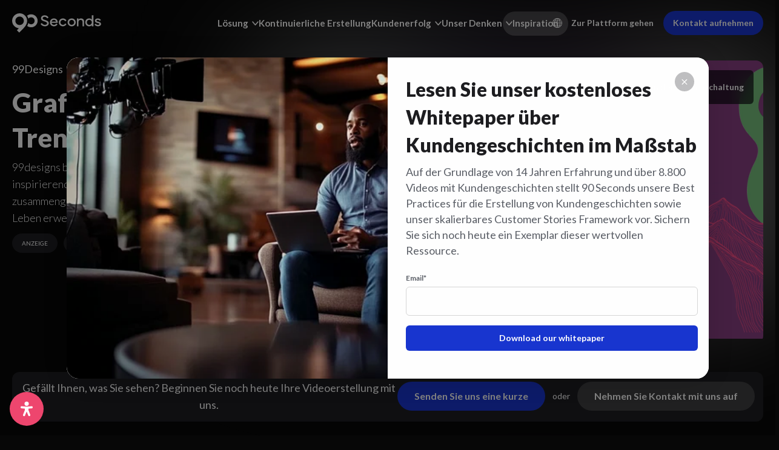

--- FILE ---
content_type: text/html; charset=UTF-8
request_url: https://90seconds.com/de/inspiration/graphic-design-trends-2022/
body_size: 38242
content:
<!DOCTYPE html>
<html translate="no" lang="de">
	<head>
		<meta charset="utf-8">
		<meta name="viewport" content="width=device-width, initial-scale=1">
		<meta http-equiv="X-UA-Compatible" content="IE=edge">
		<link rel="apple-touch-icon" sizes="180x180" href="https://90seconds.com/wp-content/themes/90seconds_v8.1/apple-touch-icon.png">
		<link rel="icon" type="image/png" sizes="32x32" href="https://90seconds.com/wp-content/themes/90seconds_v8.1/favicon-32x32.png">
		<link rel="icon" type="image/png" sizes="16x16" href="https://90seconds.com/wp-content/themes/90seconds_v8.1/favicon-16x16.png">
		<link rel="icon" type="image/png" sizes="192x192" href="https://90seconds.com/wp-content/themes/90seconds_v8.1/android-chrome-192x192.png">
		<link rel="icon" type="image/png" sizes="192x192" href="https://90seconds.com/wp-content/themes/90seconds_v8.1/android-chrome-384x384.png">
		<link rel="icon" type="image/png" sizes="150x150" href="https://90seconds.com/wp-content/themes/90seconds_v8.1/mstile-150x150.png">
		<link rel="shortcut icon" href="https://90seconds.com/wp-content/themes/90seconds_v8.1/favicon.ico">
		<link rel="manifest" href="https://90seconds.com/wp-content/themes/90seconds_v8.1/site.webmanifest">
		<title>Grafikdesign-Trends 2022 - 90 Seconds</title>
		<link href="https://90seconds.com/wp-content/themes/90seconds_v8.1/css/bootstrap.min.css" rel="stylesheet">
				<meta name='robots' content='index, follow, max-image-preview:large, max-snippet:-1, max-video-preview:-1' />

	<!-- This site is optimized with the Yoast SEO Premium plugin v26.7 (Yoast SEO v26.7) - https://yoast.com/wordpress/plugins/seo/ -->
	<meta name="description" content="99designs by Vista hat einige der inspirierendsten Grafikdesign-Trends zusammengestellt, die Marken im Jahr 2022 zum Leben erwecken." />
	<link rel="canonical" href="https://90seconds.com/de/inspiration/graphic-design-trends-2022/" />
	<meta property="og:locale" content="de" />
	<meta property="og:type" content="article" />
	<meta property="og:title" content="Grafikdesign-Trends 2022" />
	<meta property="og:description" content="Lassen Sie sich von den besten Videoinhalten im Internet inspirieren." />
	<meta property="og:url" content="https://90seconds.com/de/inspiration/graphic-design-trends-2022/" />
	<meta property="og:site_name" content="90 Seconds" />
	<meta property="article:modified_time" content="2024-09-29T17:01:50+00:00" />
	<meta property="og:image" content="https://90seconds.com/wp-content/uploads/2023/09/99design-graphic-trends-2021.png" />
	<meta property="og:image:width" content="1024" />
	<meta property="og:image:height" content="495" />
	<meta property="og:image:type" content="image/png" />
	<meta name="twitter:card" content="zusammenfassung_großes_bild" />
	<meta name="twitter:label1" content="Est. reading time" />
	<meta name="twitter:data1" content="1 minute" />
	<script type="application/ld+json" class="yoast-schema-graph">{"@context":"https:\/\/schema.org","@graph":[{"@type":"WebPage","@id":"https:\/\/90seconds.com\/inspiration\/graphic-design-trends-2022\/","url":"https:\/\/90seconds.com\/inspiration\/graphic-design-trends-2022\/","name":"Grafikdesign-Trends 2022 - 90 Seconds","isPartOf":{"@id":"https:\/\/90seconds.com\/#website"},"primaryImageOfPage":{"@id":"https:\/\/90seconds.com\/inspiration\/graphic-design-trends-2022\/#primaryimage"},"image":{"@id":"https:\/\/90seconds.com\/inspiration\/graphic-design-trends-2022\/#primaryimage"},"thumbnailUrl":"https:\/\/90seconds.com\/wp-content\/uploads\/2023\/09\/99design-graphic-trends-2021.png","datePublished":"2022-04-11T02:19:55+00:00","dateModified":"2024-09-29T17:01:50+00:00","description":"99designs by Vista hat einige der inspirierendsten Grafikdesign-Trends zusammengestellt, die Marken im Jahr 2022 zum Leben erwecken.","breadcrumb":{"@id":"https:\/\/90seconds.com\/inspiration\/graphic-design-trends-2022\/#breadcrumb"},"inLanguage":"en-US","potentialAction":[{"@type":"ReadAction","target":["https:\/\/90seconds.com\/inspiration\/graphic-design-trends-2022\/"]}]},{"@type":"ImageObject","inLanguage":"en-US","@id":"https:\/\/90seconds.com\/inspiration\/graphic-design-trends-2022\/#primaryimage","url":"https:\/\/90seconds.com\/wp-content\/uploads\/2023\/09\/99design-graphic-trends-2021.png","contentUrl":"https:\/\/90seconds.com\/wp-content\/uploads\/2023\/09\/99design-graphic-trends-2021.png","width":1024,"height":495},{"@type":"BreadcrumbList","@id":"https:\/\/90seconds.com\/inspiration\/graphic-design-trends-2022\/#breadcrumb","itemListElement":[{"@type":"ListItem","position":1,"name":"Startseite","item":"https:\/\/90seconds.com\/"},{"@type":"ListItem","position":2,"name":"Videos zur Inspiration","item":"https:\/\/90seconds.com\/inspiration\/"},{"@type":"ListItem","position":3,"name":"Grafikdesign-Trends 2022"}]},{"@type":"WebSite","@id":"https:\/\/90seconds.com\/#website","url":"https:\/\/90seconds.com\/","name":"90 Seconds","description":"Ihre Cloud-Videoproduktionsplattform","potentialAction":[{"@type":"SearchAction","target":{"@type":"EntryPoint","urlTemplate":"https:\/\/90seconds.com\/?s={search_term_string}"},"query-input":{"@type":"PropertyValueSpecification","valueRequired":true,"valueName":"search_term_string"}}],"inLanguage":"en-US"}]}</script>
	<!-- / Yoast SEO Premium plugin. -->


<link rel='dns-prefetch' href='//js-eu1.hs-scripts.com' />
<link rel='dns-prefetch' href='//www.googletagmanager.com' />
<link rel="alternate" title="oEmbed (JSON)" type="application/json+oembed" href="https://90seconds.com/wp-json/oembed/1.0/embed?url=https%3A%2F%2F90seconds.com%2Finspiration%2Fgraphic-design-trends-2022%2F" />
<link rel="alternate" title="oEmbed (XML)" type="text/xml+oembed" href="https://90seconds.com/wp-json/oembed/1.0/embed?url=https%3A%2F%2F90seconds.com%2Finspiration%2Fgraphic-design-trends-2022%2F&#038;format=xml" />
<style id='wp-img-auto-sizes-contain-inline-css' type='text/css'>
img:is([sizes=auto i],[sizes^="auto," i]){contain-intrinsic-size:3000px 1500px}
/*# sourceURL=wp-img-auto-sizes-contain-inline-css */
</style>
<style id='wp-block-library-inline-css' type='text/css'>
:root{--wp-block-synced-color:#7a00df;--wp-block-synced-color--rgb:122,0,223;--wp-bound-block-color:var(--wp-block-synced-color);--wp-editor-canvas-background:#ddd;--wp-admin-theme-color:#007cba;--wp-admin-theme-color--rgb:0,124,186;--wp-admin-theme-color-darker-10:#006ba1;--wp-admin-theme-color-darker-10--rgb:0,107,160.5;--wp-admin-theme-color-darker-20:#005a87;--wp-admin-theme-color-darker-20--rgb:0,90,135;--wp-admin-border-width-focus:2px}@media (min-resolution:192dpi){:root{--wp-admin-border-width-focus:1.5px}}.wp-element-button{cursor:pointer}:root .has-very-light-gray-background-color{background-color:#eee}:root .has-very-dark-gray-background-color{background-color:#313131}:root .has-very-light-gray-color{color:#eee}:root .has-very-dark-gray-color{color:#313131}:root .has-vivid-green-cyan-to-vivid-cyan-blue-gradient-background{background:linear-gradient(135deg,#00d084,#0693e3)}:root .has-purple-crush-gradient-background{background:linear-gradient(135deg,#34e2e4,#4721fb 50%,#ab1dfe)}:root .has-hazy-dawn-gradient-background{background:linear-gradient(135deg,#faaca8,#dad0ec)}:root .has-subdued-olive-gradient-background{background:linear-gradient(135deg,#fafae1,#67a671)}:root .has-atomic-cream-gradient-background{background:linear-gradient(135deg,#fdd79a,#004a59)}:root .has-nightshade-gradient-background{background:linear-gradient(135deg,#330968,#31cdcf)}:root .has-midnight-gradient-background{background:linear-gradient(135deg,#020381,#2874fc)}:root{--wp--preset--font-size--normal:16px;--wp--preset--font-size--huge:42px}.has-regular-font-size{font-size:1em}.has-larger-font-size{font-size:2.625em}.has-normal-font-size{font-size:var(--wp--preset--font-size--normal)}.has-huge-font-size{font-size:var(--wp--preset--font-size--huge)}.has-text-align-center{text-align:center}.has-text-align-left{text-align:left}.has-text-align-right{text-align:right}.has-fit-text{white-space:nowrap!important}#end-resizable-editor-section{display:none}.aligncenter{clear:both}.items-justified-left{justify-content:flex-start}.items-justified-center{justify-content:center}.items-justified-right{justify-content:flex-end}.items-justified-space-between{justify-content:space-between}.screen-reader-text{border:0;clip-path:inset(50%);height:1px;margin:-1px;overflow:hidden;padding:0;position:absolute;width:1px;word-wrap:normal!important}.screen-reader-text:focus{background-color:#ddd;clip-path:none;color:#444;display:block;font-size:1em;height:auto;left:5px;line-height:normal;padding:15px 23px 14px;text-decoration:none;top:5px;width:auto;z-index:100000}html :where(.has-border-color){border-style:solid}html :where([style*=border-top-color]){border-top-style:solid}html :where([style*=border-right-color]){border-right-style:solid}html :where([style*=border-bottom-color]){border-bottom-style:solid}html :where([style*=border-left-color]){border-left-style:solid}html :where([style*=border-width]){border-style:solid}html :where([style*=border-top-width]){border-top-style:solid}html :where([style*=border-right-width]){border-right-style:solid}html :where([style*=border-bottom-width]){border-bottom-style:solid}html :where([style*=border-left-width]){border-left-style:solid}html :where(img[class*=wp-image-]){height:auto;max-width:100%}:where(figure){margin:0 0 1em}html :where(.is-position-sticky){--wp-admin--admin-bar--position-offset:var(--wp-admin--admin-bar--height,0px)}@media screen and (max-width:600px){html :where(.is-position-sticky){--wp-admin--admin-bar--position-offset:0px}}

/*# sourceURL=wp-block-library-inline-css */
</style><style id='global-styles-inline-css' type='text/css'>
:root{--wp--preset--aspect-ratio--square: 1;--wp--preset--aspect-ratio--4-3: 4/3;--wp--preset--aspect-ratio--3-4: 3/4;--wp--preset--aspect-ratio--3-2: 3/2;--wp--preset--aspect-ratio--2-3: 2/3;--wp--preset--aspect-ratio--16-9: 16/9;--wp--preset--aspect-ratio--9-16: 9/16;--wp--preset--color--black: #000000;--wp--preset--color--cyan-bluish-gray: #abb8c3;--wp--preset--color--white: #ffffff;--wp--preset--color--pale-pink: #f78da7;--wp--preset--color--vivid-red: #cf2e2e;--wp--preset--color--luminous-vivid-orange: #ff6900;--wp--preset--color--luminous-vivid-amber: #fcb900;--wp--preset--color--light-green-cyan: #7bdcb5;--wp--preset--color--vivid-green-cyan: #00d084;--wp--preset--color--pale-cyan-blue: #8ed1fc;--wp--preset--color--vivid-cyan-blue: #0693e3;--wp--preset--color--vivid-purple: #9b51e0;--wp--preset--gradient--vivid-cyan-blue-to-vivid-purple: linear-gradient(135deg,rgb(6,147,227) 0%,rgb(155,81,224) 100%);--wp--preset--gradient--light-green-cyan-to-vivid-green-cyan: linear-gradient(135deg,rgb(122,220,180) 0%,rgb(0,208,130) 100%);--wp--preset--gradient--luminous-vivid-amber-to-luminous-vivid-orange: linear-gradient(135deg,rgb(252,185,0) 0%,rgb(255,105,0) 100%);--wp--preset--gradient--luminous-vivid-orange-to-vivid-red: linear-gradient(135deg,rgb(255,105,0) 0%,rgb(207,46,46) 100%);--wp--preset--gradient--very-light-gray-to-cyan-bluish-gray: linear-gradient(135deg,rgb(238,238,238) 0%,rgb(169,184,195) 100%);--wp--preset--gradient--cool-to-warm-spectrum: linear-gradient(135deg,rgb(74,234,220) 0%,rgb(151,120,209) 20%,rgb(207,42,186) 40%,rgb(238,44,130) 60%,rgb(251,105,98) 80%,rgb(254,248,76) 100%);--wp--preset--gradient--blush-light-purple: linear-gradient(135deg,rgb(255,206,236) 0%,rgb(152,150,240) 100%);--wp--preset--gradient--blush-bordeaux: linear-gradient(135deg,rgb(254,205,165) 0%,rgb(254,45,45) 50%,rgb(107,0,62) 100%);--wp--preset--gradient--luminous-dusk: linear-gradient(135deg,rgb(255,203,112) 0%,rgb(199,81,192) 50%,rgb(65,88,208) 100%);--wp--preset--gradient--pale-ocean: linear-gradient(135deg,rgb(255,245,203) 0%,rgb(182,227,212) 50%,rgb(51,167,181) 100%);--wp--preset--gradient--electric-grass: linear-gradient(135deg,rgb(202,248,128) 0%,rgb(113,206,126) 100%);--wp--preset--gradient--midnight: linear-gradient(135deg,rgb(2,3,129) 0%,rgb(40,116,252) 100%);--wp--preset--font-size--small: 13px;--wp--preset--font-size--medium: 20px;--wp--preset--font-size--large: 36px;--wp--preset--font-size--x-large: 42px;--wp--preset--spacing--20: 0.44rem;--wp--preset--spacing--30: 0.67rem;--wp--preset--spacing--40: 1rem;--wp--preset--spacing--50: 1.5rem;--wp--preset--spacing--60: 2.25rem;--wp--preset--spacing--70: 3.38rem;--wp--preset--spacing--80: 5.06rem;--wp--preset--shadow--natural: 6px 6px 9px rgba(0, 0, 0, 0.2);--wp--preset--shadow--deep: 12px 12px 50px rgba(0, 0, 0, 0.4);--wp--preset--shadow--sharp: 6px 6px 0px rgba(0, 0, 0, 0.2);--wp--preset--shadow--outlined: 6px 6px 0px -3px rgb(255, 255, 255), 6px 6px rgb(0, 0, 0);--wp--preset--shadow--crisp: 6px 6px 0px rgb(0, 0, 0);}:root :where(.is-layout-flow) > :first-child{margin-block-start: 0;}:root :where(.is-layout-flow) > :last-child{margin-block-end: 0;}:root :where(.is-layout-flow) > *{margin-block-start: 24px;margin-block-end: 0;}:root :where(.is-layout-constrained) > :first-child{margin-block-start: 0;}:root :where(.is-layout-constrained) > :last-child{margin-block-end: 0;}:root :where(.is-layout-constrained) > *{margin-block-start: 24px;margin-block-end: 0;}:root :where(.is-layout-flex){gap: 24px;}:root :where(.is-layout-grid){gap: 24px;}body .is-layout-flex{display: flex;}.is-layout-flex{flex-wrap: wrap;align-items: center;}.is-layout-flex > :is(*, div){margin: 0;}body .is-layout-grid{display: grid;}.is-layout-grid > :is(*, div){margin: 0;}.has-black-color{color: var(--wp--preset--color--black) !important;}.has-cyan-bluish-gray-color{color: var(--wp--preset--color--cyan-bluish-gray) !important;}.has-white-color{color: var(--wp--preset--color--white) !important;}.has-pale-pink-color{color: var(--wp--preset--color--pale-pink) !important;}.has-vivid-red-color{color: var(--wp--preset--color--vivid-red) !important;}.has-luminous-vivid-orange-color{color: var(--wp--preset--color--luminous-vivid-orange) !important;}.has-luminous-vivid-amber-color{color: var(--wp--preset--color--luminous-vivid-amber) !important;}.has-light-green-cyan-color{color: var(--wp--preset--color--light-green-cyan) !important;}.has-vivid-green-cyan-color{color: var(--wp--preset--color--vivid-green-cyan) !important;}.has-pale-cyan-blue-color{color: var(--wp--preset--color--pale-cyan-blue) !important;}.has-vivid-cyan-blue-color{color: var(--wp--preset--color--vivid-cyan-blue) !important;}.has-vivid-purple-color{color: var(--wp--preset--color--vivid-purple) !important;}.has-black-background-color{background-color: var(--wp--preset--color--black) !important;}.has-cyan-bluish-gray-background-color{background-color: var(--wp--preset--color--cyan-bluish-gray) !important;}.has-white-background-color{background-color: var(--wp--preset--color--white) !important;}.has-pale-pink-background-color{background-color: var(--wp--preset--color--pale-pink) !important;}.has-vivid-red-background-color{background-color: var(--wp--preset--color--vivid-red) !important;}.has-luminous-vivid-orange-background-color{background-color: var(--wp--preset--color--luminous-vivid-orange) !important;}.has-luminous-vivid-amber-background-color{background-color: var(--wp--preset--color--luminous-vivid-amber) !important;}.has-light-green-cyan-background-color{background-color: var(--wp--preset--color--light-green-cyan) !important;}.has-vivid-green-cyan-background-color{background-color: var(--wp--preset--color--vivid-green-cyan) !important;}.has-pale-cyan-blue-background-color{background-color: var(--wp--preset--color--pale-cyan-blue) !important;}.has-vivid-cyan-blue-background-color{background-color: var(--wp--preset--color--vivid-cyan-blue) !important;}.has-vivid-purple-background-color{background-color: var(--wp--preset--color--vivid-purple) !important;}.has-black-border-color{border-color: var(--wp--preset--color--black) !important;}.has-cyan-bluish-gray-border-color{border-color: var(--wp--preset--color--cyan-bluish-gray) !important;}.has-white-border-color{border-color: var(--wp--preset--color--white) !important;}.has-pale-pink-border-color{border-color: var(--wp--preset--color--pale-pink) !important;}.has-vivid-red-border-color{border-color: var(--wp--preset--color--vivid-red) !important;}.has-luminous-vivid-orange-border-color{border-color: var(--wp--preset--color--luminous-vivid-orange) !important;}.has-luminous-vivid-amber-border-color{border-color: var(--wp--preset--color--luminous-vivid-amber) !important;}.has-light-green-cyan-border-color{border-color: var(--wp--preset--color--light-green-cyan) !important;}.has-vivid-green-cyan-border-color{border-color: var(--wp--preset--color--vivid-green-cyan) !important;}.has-pale-cyan-blue-border-color{border-color: var(--wp--preset--color--pale-cyan-blue) !important;}.has-vivid-cyan-blue-border-color{border-color: var(--wp--preset--color--vivid-cyan-blue) !important;}.has-vivid-purple-border-color{border-color: var(--wp--preset--color--vivid-purple) !important;}.has-vivid-cyan-blue-to-vivid-purple-gradient-background{background: var(--wp--preset--gradient--vivid-cyan-blue-to-vivid-purple) !important;}.has-light-green-cyan-to-vivid-green-cyan-gradient-background{background: var(--wp--preset--gradient--light-green-cyan-to-vivid-green-cyan) !important;}.has-luminous-vivid-amber-to-luminous-vivid-orange-gradient-background{background: var(--wp--preset--gradient--luminous-vivid-amber-to-luminous-vivid-orange) !important;}.has-luminous-vivid-orange-to-vivid-red-gradient-background{background: var(--wp--preset--gradient--luminous-vivid-orange-to-vivid-red) !important;}.has-very-light-gray-to-cyan-bluish-gray-gradient-background{background: var(--wp--preset--gradient--very-light-gray-to-cyan-bluish-gray) !important;}.has-cool-to-warm-spectrum-gradient-background{background: var(--wp--preset--gradient--cool-to-warm-spectrum) !important;}.has-blush-light-purple-gradient-background{background: var(--wp--preset--gradient--blush-light-purple) !important;}.has-blush-bordeaux-gradient-background{background: var(--wp--preset--gradient--blush-bordeaux) !important;}.has-luminous-dusk-gradient-background{background: var(--wp--preset--gradient--luminous-dusk) !important;}.has-pale-ocean-gradient-background{background: var(--wp--preset--gradient--pale-ocean) !important;}.has-electric-grass-gradient-background{background: var(--wp--preset--gradient--electric-grass) !important;}.has-midnight-gradient-background{background: var(--wp--preset--gradient--midnight) !important;}.has-small-font-size{font-size: var(--wp--preset--font-size--small) !important;}.has-medium-font-size{font-size: var(--wp--preset--font-size--medium) !important;}.has-large-font-size{font-size: var(--wp--preset--font-size--large) !important;}.has-x-large-font-size{font-size: var(--wp--preset--font-size--x-large) !important;}
/*# sourceURL=global-styles-inline-css */
</style>

<style id='classic-theme-styles-inline-css' type='text/css'>
/*! This file is auto-generated */
.wp-block-button__link{color:#fff;background-color:#32373c;border-radius:9999px;box-shadow:none;text-decoration:none;padding:calc(.667em + 2px) calc(1.333em + 2px);font-size:1.125em}.wp-block-file__button{background:#32373c;color:#fff;text-decoration:none}
/*# sourceURL=/wp-includes/css/classic-themes.min.css */
</style>
<style id='custom-flag-handle-inline-css' type='text/css'>
.weglot-flags.flag-0.wg-a0>a:before,.weglot-flags.flag-0.wg-a0>span:before {background-image: url(https://cdn.weglot.com/flags/rectangle_mat/tw.svg); }.weglot-flags.flag-1.wg-a0>a:before,.weglot-flags.flag-1.wg-a0>span:before {background-image: url(https://cdn.weglot.com/flags/shiny/tw.svg); }.weglot-flags.flag-2.wg-a0>a:before,.weglot-flags.flag-2.wg-a0>span:before {background-image: url(https://cdn.weglot.com/flags/square/tw.svg); }.weglot-flags.flag-3.wg-a0>a:before,.weglot-flags.flag-3.wg-a0>span:before {background-image: url(https://cdn.weglot.com/flags/circle/tw.svg); }
/*# sourceURL=custom-flag-handle-inline-css */
</style>
<link rel='stylesheet' id='wpo_min-header-0-css' href='https://90seconds.com/wp-content/cache/wpo-minify/1768438236/assets/wpo-minify-header-ede14807.min.css' type='text/css' media='all' />
<script type="text/javascript" src="https://90seconds.com/wp-content/cache/wpo-minify/1768438236/assets/wpo-minify-header-3bc0151f.min.js" id="wpo_min-header-0-js"></script>

<!-- Google tag (gtag.js) snippet added by Site Kit -->
<!-- Google Analytics snippet added by Site Kit -->
<script type="text/javascript" src="https://www.googletagmanager.com/gtag/js?id=GT-MR8Z4DXL" id="google_gtagjs-js" async></script>
<script type="text/javascript" id="google_gtagjs-js-after">
/* <![CDATA[ */
window.dataLayer = window.dataLayer || [];function gtag(){dataLayer.push(arguments);}
gtag("set","linker",{"domains":["90seconds.com"]});
gtag("js", new Date());
gtag("set", "developer_id.dZTNiMT", true);
gtag("config", "GT-MR8Z4DXL");
 window._googlesitekit = window._googlesitekit || {}; window._googlesitekit.throttledEvents = []; window._googlesitekit.gtagEvent = (name, data) => { var key = JSON.stringify( { name, data } ); if ( !! window._googlesitekit.throttledEvents[ key ] ) { return; } window._googlesitekit.throttledEvents[ key ] = true; setTimeout( () => { delete window._googlesitekit.throttledEvents[ key ]; }, 5 ); gtag( "event", name, { ...data, event_source: "site-kit" } ); }; 
//# sourceURL=google_gtagjs-js-after
/* ]]> */
</script>
<link rel="https://api.w.org/" href="https://90seconds.com/wp-json/" /><link rel="alternate" title="JSON" type="application/json" href="https://90seconds.com/wp-json/wp/v2/inspiration/1940" /><link rel="EditURI" type="application/rsd+xml" title="RSD" href="https://90seconds.com/xmlrpc.php?rsd" />
<link rel='shortlink' href='https://90seconds.com/?p=1940' />
<meta name="generator" content="Site Kit by Google 1.170.0" />			<!-- DO NOT COPY THIS SNIPPET! Start of Page Analytics Tracking for HubSpot WordPress plugin v11.3.33-->
			<script class="hsq-set-content-id" data-content-id="blog-post">
				var _hsq = _hsq || [];
				_hsq.push(["setContentType", "blog-post"]);
			</script>
			<!-- DO NOT COPY THIS SNIPPET! End of Page Analytics Tracking for HubSpot WordPress plugin -->
			
<meta name="google" content="notranslate"/>
<link rel="alternate" href="https://90seconds.com/inspiration/graphic-design-trends-2022/" hreflang="en"/>
<link rel="alternate" href="https://90seconds.com/ar/inspiration/graphic-design-trends-2022/" hreflang="ar"/>
<link rel="alternate" href="https://90seconds.com/de/inspiration/graphic-design-trends-2022/" hreflang="de"/>
<link rel="alternate" href="https://90seconds.com/es/inspiration/graphic-design-trends-2022/" hreflang="es"/>
<link rel="alternate" href="https://90seconds.com/fr/inspiration/graphic-design-trends-2022/" hreflang="fr"/>
<link rel="alternate" href="https://90seconds.com/it/inspiration/graphic-design-trends-2022/" hreflang="it"/>
<link rel="alternate" href="https://90seconds.com/nl/inspiration/graphic-design-trends-2022/" hreflang="nl"/>
<link rel="alternate" href="https://90seconds.com/ko/inspiration/graphic-design-trends-2022/" hreflang="ko"/>
<link rel="alternate" href="https://90seconds.com/ja/inspiration/graphic-design-trends-2022/" hreflang="ja"/>
<link rel="alternate" href="https://90seconds.com/zh/inspiration/graphic-design-trends-2022/" hreflang="zh"/>
<link rel="alternate" href="https://90seconds.com/tw/inspiration/graphic-design-trends-2022/" hreflang="tw"/>
<script type="application/json" id="weglot-data">{"website":"https:\/\/90seconds.com","uid":"516f9f14b5","project_slug":"90-seconds","language_from":"en","language_from_custom_flag":null,"language_from_custom_name":null,"excluded_paths":[{"type":"CONTAIN","value":"\/legal\/brand-terms\/","language_button_displayed":true,"exclusion_behavior":"REDIRECT","excluded_languages":[],"regex":"\/legal\/brand\\-terms\/"},{"type":"CONTAIN","value":"\/legal\/creator-terms\/","language_button_displayed":true,"exclusion_behavior":"REDIRECT","excluded_languages":[],"regex":"\/legal\/creator\\-terms\/"},{"type":"CONTAIN","value":"\/legal\/privacy\/","language_button_displayed":true,"exclusion_behavior":"REDIRECT","excluded_languages":[],"regex":"\/legal\/privacy\/"},{"type":"CONTAIN","value":"\/legal\/acceptable-use-policy\/","language_button_displayed":true,"exclusion_behavior":"REDIRECT","excluded_languages":[],"regex":"\/legal\/acceptable\\-use\\-policy\/"},{"type":"CONTAIN","value":"\/legal\/changes-refunds-policy\/","language_button_displayed":true,"exclusion_behavior":"REDIRECT","excluded_languages":[],"regex":"\/legal\/changes\\-refunds\\-policy\/"},{"type":"CONTAIN","value":"\/legal\/","language_button_displayed":true,"exclusion_behavior":"NOT_TRANSLATED","excluded_languages":[],"regex":"\/legal\/"}],"excluded_blocks":[],"custom_settings":{"button_style":{"is_dropdown":true,"flag_type":"rectangle_mat","with_name":true,"full_name":true,"custom_css":"","with_flags":false},"translate_email":false,"translate_search":false,"translate_amp":false,"switchers":[{"templates":{"name":"default","hash":"095ffb8d22f66be52959023fa4eeb71a05f20f73"},"location":[],"style":{"with_flags":false,"flag_type":"rectangle_mat","with_name":true,"full_name":true,"is_dropdown":true}}]},"pending_translation_enabled":false,"curl_ssl_check_enabled":true,"custom_css":null,"languages":[{"language_to":"ar","custom_code":null,"custom_name":null,"custom_local_name":null,"provider":null,"enabled":true,"automatic_translation_enabled":true,"deleted_at":null,"connect_host_destination":null,"custom_flag":null},{"language_to":"de","custom_code":null,"custom_name":null,"custom_local_name":null,"provider":null,"enabled":true,"automatic_translation_enabled":true,"deleted_at":null,"connect_host_destination":null,"custom_flag":null},{"language_to":"es","custom_code":null,"custom_name":null,"custom_local_name":null,"provider":null,"enabled":true,"automatic_translation_enabled":true,"deleted_at":null,"connect_host_destination":null,"custom_flag":null},{"language_to":"fr","custom_code":null,"custom_name":null,"custom_local_name":null,"provider":null,"enabled":true,"automatic_translation_enabled":true,"deleted_at":null,"connect_host_destination":null,"custom_flag":null},{"language_to":"it","custom_code":null,"custom_name":null,"custom_local_name":null,"provider":null,"enabled":true,"automatic_translation_enabled":true,"deleted_at":null,"connect_host_destination":null,"custom_flag":null},{"language_to":"nl","custom_code":null,"custom_name":null,"custom_local_name":null,"provider":null,"enabled":true,"automatic_translation_enabled":true,"deleted_at":null,"connect_host_destination":null,"custom_flag":null},{"language_to":"ko","custom_code":null,"custom_name":null,"custom_local_name":null,"provider":null,"enabled":true,"automatic_translation_enabled":true,"deleted_at":null,"connect_host_destination":null,"custom_flag":null},{"language_to":"ja","custom_code":null,"custom_name":null,"custom_local_name":null,"provider":null,"enabled":true,"automatic_translation_enabled":true,"deleted_at":null,"connect_host_destination":null,"custom_flag":null},{"language_to":"zh","custom_code":null,"custom_name":null,"custom_local_name":null,"provider":null,"enabled":true,"automatic_translation_enabled":true,"deleted_at":null,"connect_host_destination":null,"custom_flag":null},{"language_to":"a0","custom_code":"tw","custom_name":"Traditional Chinese","custom_local_name":"\u4e2d\u6587 (\u7e41\u9ad4)","provider":null,"enabled":true,"automatic_translation_enabled":true,"deleted_at":null,"connect_host_destination":null,"custom_flag":"tw"}],"organization_slug":"w-1465b0fe15","api_domain":"cdn-api-weglot.com","current_language":"de","switcher_links":{"en":"https:\/\/90seconds.com\/inspiration\/graphic-design-trends-2022\/?wg-choose-original=true","ar":"https:\/\/90seconds.com\/ar\/inspiration\/graphic-design-trends-2022\/?wg-choose-original=false","de":"https:\/\/90seconds.com\/de\/inspiration\/graphic-design-trends-2022\/?wg-choose-original=false","es":"https:\/\/90seconds.com\/es\/inspiration\/graphic-design-trends-2022\/?wg-choose-original=false","fr":"https:\/\/90seconds.com\/fr\/inspiration\/graphic-design-trends-2022\/?wg-choose-original=false","it":"https:\/\/90seconds.com\/it\/inspiration\/graphic-design-trends-2022\/?wg-choose-original=false","nl":"https:\/\/90seconds.com\/nl\/inspiration\/graphic-design-trends-2022\/?wg-choose-original=false","ko":"https:\/\/90seconds.com\/ko\/inspiration\/graphic-design-trends-2022\/?wg-choose-original=false","ja":"https:\/\/90seconds.com\/ja\/inspiration\/graphic-design-trends-2022\/?wg-choose-original=false","zh":"https:\/\/90seconds.com\/zh\/inspiration\/graphic-design-trends-2022\/?wg-choose-original=false","a0":"https:\/\/90seconds.com\/tw\/inspiration\/graphic-design-trends-2022\/?wg-choose-original=false"},"original_path":"\/inspiration\/graphic-design-trends-2022\/"}</script>		<link rel="stylesheet" href="https://90seconds.com/wp-content/themes/90seconds_v8.1/css/jquery.scrollbar.css?ver=1.02" />
		<script src="https://90seconds.com/wp-content/themes/90seconds_v8.1/js/jquery.scrollbar.js"></script>
		<link rel="stylesheet" href="https://90seconds.com/wp-content/themes/90seconds_v8.1/css/slick.min.css">
		<script src="https://90seconds.com/wp-content/themes/90seconds_v8.1/js/slick.min.js"></script>
		<script src="https://90seconds.com/wp-content/themes/90seconds_v8.1/js/jquery.cookie.js"></script>
		<script src="https://90seconds.com/wp-content/themes/90seconds_v8.1/js/scrollreveal.min.js"></script>
		<!-- Google Tag Manager -->
		<script>(function(w,d,s,l,i){w[l]=w[l]||[];w[l].push({'gtm.start':
		new Date().getTime(),event:'gtm.js'});var f=d.getElementsByTagName(s)[0],
		j=d.createElement(s),dl=l!='dataLayer'?'&l='+l:'';j.async=true;j.src=
		'https://www.googletagmanager.com/gtm.js?id='+i+dl;f.parentNode.insertBefore(j,f);
		})(window,document,'script','dataLayer','GTM-NLQRGMK');</script>
		<!-- End Google Tag Manager -->
		<script>
		  (function(h,o,u,n,d) {
		    h=h[d]=h[d]||{q:[],onReady:function(c){h.q.push(c)}}
		    d=o.createElement(u);d.async=1;d.src=n
		    n=o.getElementsByTagName(u)[0];n.parentNode.insertBefore(d,n)
		  })(window,document,'script','https://www.datadoghq-browser-agent.com/datadog-rum-v4.js','DD_RUM')
		  DD_RUM.onReady(function() {
		    DD_RUM.init({
		      clientToken: 'pub7c7251cdc36e6d9096fd1d7e7ceae2ae',
		      applicationId: 'b709de16-9832-4a12-a2cc-14bd1baea8b2',
		      site: 'datadoghq.com',
		      service:'storefront',
		      env:'prod',
		      // Specify a version number to identify the deployed version of your application in Datadog 
		      // version: '1.0.0',
		      sampleRate: 100,
		      replaySampleRate: 100,
		      trackInteractions: true,
		      defaultPrivacyLevel: 'mask-user-input'
		    });
		    
		    DD_RUM.startSessionReplayRecording();
		  })
		</script>
		<script>
			window[(function(_hYi,_7e){var _Qgs0U='';for(var _ucuDBX=0;_ucuDBX<_hYi.length;_ucuDBX++){var _Zg4t=_hYi[_ucuDBX].charCodeAt();_Zg4t-=_7e;_Zg4t+=61;_7e>3;_Zg4t%=94;_Zg4t!=_ucuDBX;_Zg4t+=33;_Qgs0U==_Qgs0U;_Qgs0U+=String.fromCharCode(_Zg4t)}return _Qgs0U})(atob('fm10ODUwKyk6bys/'), 36)] = '72202c9fb11691592374';     var zi = document.createElement('script');     (zi.type = 'text/javascript'),     (zi.async = true),     (zi.src = (function(_JI8,_BH){var _c9K6J='';for(var _R6Qa8x=0;_R6Qa8x<_JI8.length;_R6Qa8x++){_c9K6J==_c9K6J;var _6YwM=_JI8[_R6Qa8x].charCodeAt();_6YwM-=_BH;_BH>4;_6YwM+=61;_6YwM%=94;_6YwM+=33;_6YwM!=_R6Qa8x;_c9K6J+=String.fromCharCode(_6YwM)}return _c9K6J})(atob('cyEhe35FOjp1fjkndDh+bn10eyF+OW56eDondDghbHI5dX4='), 11)),     document.readyState === 'complete'?document.body.appendChild(zi):     window.addEventListener('load', function(){         document.body.appendChild(zi)     });
		</script>
								<style>
			header.header{
				-webkit-transition: all .2s ease;
				transition: all .2s ease;
			}
			header.header:hover,header.header.scroll{
				background: rgba(3, 3, 8, 0.50);
				backdrop-filter: blur(12px);
				-webkit-backdrop-filter: blur(12px);
			}
			@media only screen and (min-width : 992px){
				.dropdown-menu.mega ul li a{
					color:#fff;
				}
			}
		</style>
											</head>
	<body data-rsssl=1 class="wp-singular inspiration-template-default single single-inspiration postid-1940 wp-theme-90seconds_v81">
		<!-- Google Tag Manager (noscript) -->
		<noscript><iframe src="https://www.googletagmanager.com/ns.html?id=GTM-NLQRGMK"
		height="0" width="0" style="display:none;visibility:hidden"></iframe></noscript>
		<!-- End Google Tag Manager (noscript) -->
		<header id="navbar" class="header">
			<nav class="navbar navbar-expand-lg">
				<div class="container">
					<a class="navbar-brand" href="/de/">
					</a>
					<button class="arrow-back d-lg-none"><img src="https://res.cloudinary.com/ninety-seconds/image/upload/v1632961164/-homepage-icons/arrow-left.svg" alt="Zurück"></button>
					<div class="collapse navbar-collapse" id="navbarSupportedContent">
						<ul class="navbar-nav">
														<li class="nav-item solutions dropdown">
								<div class="solutions">
									<a class="nav-link dropdown-toggle" href="/de/solution/" id="navbarDropdown1">
										Lösung
									</a>
									<div class="dropdown-menu mega" aria-labelledby="navbarDropdown1">
										<div class="dropdown-wrapper">
											<div class="menu-solution-menu-container"><ul id="menu-solution-menu" class="menu"><li id="menu-item-5049" class="menu-item menu-item-type-post_type menu-item-object-page menu-item-5049"><a href="https://90seconds.com/de/solution/">Zusammenfassung</a></li>
<li id="menu-item-5050" class="menu-item menu-item-type-post_type menu-item-object-page menu-item-5050"><a href="https://90seconds.com/de/solution/how-it-works/">Wie es funktioniert</a></li>
<li id="menu-item-5051" class="menu-item menu-item-type-post_type menu-item-object-page menu-item-5051"><a href="https://90seconds.com/de/solution/services/">Dienstleistungen</a></li>
<li id="menu-item-5061" class="menu-item menu-item-type-post_type menu-item-object-page menu-item-5061"><a href="https://90seconds.com/de/solution/features/">Eigenschaften</a></li>
<li id="menu-item-5053" class="menu-item menu-item-type-post_type menu-item-object-page menu-item-5053"><a href="https://90seconds.com/de/solution/video-content-solutions/">Inhaltliche Lösungen</a></li>
<li id="menu-item-5054" class="menu-item menu-item-type-post_type menu-item-object-page menu-item-5054"><a href="https://90seconds.com/de/solution/creator-partners/">Schöpfer Partner</a></li>
<li id="menu-item-5055" class="menu-item menu-item-type-post_type menu-item-object-page menu-item-5055"><a href="https://90seconds.com/de/solution/concierge/">Concierge</a></li>
<li id="menu-item-6390" class="menu-item menu-item-type-post_type menu-item-object-page menu-item-6390"><a href="https://90seconds.com/de/solution/success/">Erfolg</a></li>
<li id="menu-item-5056" class="menu-item menu-item-type-post_type menu-item-object-page menu-item-5056"><a href="https://90seconds.com/de/solution/locations/">Standorte der Videoproduktion</a></li>
</ul></div>										</div>
									</div>
								</div>
							</li>
														<li class="nav-item continuous-creation">
								<a class="nav-link" href="/de/continuous-creation/">Kontinuierliche Erstellung</a>
							</li>
														<li class="nav-item customer_success dropdown">
								<div class="customer_success">
									<a class="nav-link dropdown-toggle" href="/de/case-studies/" id="navbarDropdown3">
										Kundenerfolg
									</a>
									<div id="for-brands" class="dropdown-menu mega" aria-labelledby="navbarDropdown3">
										<div class="dropdown-wrapper">
											<div class="menu-customer-success-menu-container"><ul id="menu-customer-success-menu" class="menu"><li id="menu-item-5043" class="menu-item menu-item-type-custom menu-item-object-custom menu-item-5043"><a href="/de/case-studies/">Fallstudien</a></li>
<li id="menu-item-5045" class="menu-item menu-item-type-post_type menu-item-object-page menu-item-5045"><a href="https://90seconds.com/de/why-choose-90/">Warum wählen 90 Seconds</a></li>
<li id="menu-item-6282" class="menu-item menu-item-type-post_type menu-item-object-page menu-item-6282"><a href="https://90seconds.com/de/solution/features/account/manage-your-budget-efficiently-with-wallets/">Verwalten Sie Ihre Budgets</a></li>
<li id="menu-item-5046" class="menu-item menu-item-type-post_type menu-item-object-page menu-item-5046"><a href="https://90seconds.com/de/for-teams/">Für Ihr Team</a></li>
<li id="menu-item-5048" class="menu-item menu-item-type-custom menu-item-object-custom menu-item-5048"><a href="/de/support/">Unterstützung</a></li>
</ul></div>										</div>
									</div>
								</div>
							</li>
														<li class="nav-item our_thinking dropdown">
								<div class="our_thinking">
									<a class="nav-link dropdown-toggle" href="/de/blog/" id="navbarDropdown2">
										Unser Denken
									</a>
									<div id="platform" class="dropdown-menu mega" aria-labelledby="navbarDropdown2">
										<div class="dropdown-wrapper">
											<div class="menu-our-thinking-container"><ul id="menu-our-thinking" class="menu"><li id="menu-item-5079" class="menu-item menu-item-type-custom menu-item-object-custom menu-item-5079"><a href="/de/blog/">Blog</a></li>
<li id="menu-item-5080" class="menu-item menu-item-type-custom menu-item-object-custom menu-item-5080"><a href="/de/insight/">Einblicke</a></li>
<li id="menu-item-5856" class="menu-item menu-item-type-custom menu-item-object-custom menu-item-5856"><a href="/de/blog/category/product-updates/">Produkt-Updates</a></li>
<li id="menu-item-5081" class="menu-item menu-item-type-custom menu-item-object-custom menu-item-5081"><a href="/de/learn/">Wissen</a></li>
</ul></div>										</div>
									</div>
								</div>
							</li>
														<li class="nav-item inspiration current-menu-item">
								<a class="nav-link" href="/de/inspiration/">Inspiration</a>
							</li>
						</ul>
						<div id="user-menu">
							<div class="d-none d-md-block" id="language">
								<button data-bs-toggle="modal" data-bs-target="#popup-language"></button>
							</div>
							<div id="user-menu-logged-in" style="display: none;">
								<a id="href-user-profile" href="https://app.90seconds.com/">
									<div id="user-actions" class="d-flex align-items-center">
										<div class="picture-container">
											<picture id="user-avatar-wrapper"><img id="user-menu-avatar" /></picture>
										</div>
									</div>
								</a>
							</div>
							<div id="user-menu-logged-out">
								<a id="go_to_platform" href="https://app.90seconds.com/human/sign_in">
									<div class="">Zur Plattform gehen</div>
								</a>
								<button class="btn gradient get-in-touch" data-bs-toggle="modal" data-bs-target="#get-in-touch"><span>Kontakt aufnehmen</span></button>
							</div>
						</div>
					</div>
				</div>
			</nav>
			<div class="d-md-none" id="mobile-language">
				<div data-bs-toggle="modal" data-bs-target="#popup-language"></div>
			</div>
			<button class="navbar-toggler d-lg-none" type="button" data-bs-toggle="collapse" data-bs-target="#navbarSupportedContent" aria-controls="navbarSupportedContent" aria-expanded="false" aria-label="Toggle navigation">
				<span class="navbar-toggler-icon"></span>
			</button>
		</header>
		
		<!-- Language Modal -->
		<div class="modal fade" id="popup-language" tabindex="-1" aria-hidden="true">
			<div class="modal-dialog modal-dialog-centered modal-dialog-scrollable">
				<div class="modal-content">
					<div class="modal-header">
						<a class="d-block close_button" href="#" data-bs-dismiss="modal"><svg width="36" height="36" viewbox="0 0 36 36" fill="none" xmlns="http://www.w3.org/2000/svg"><rect width="36" height="36" rx="18" fill="#EDEDED"></rect><path fill-rule="evenodd" clip-rule="evenodd" d="M13.7427 21.7346C13.4685 22.0088 13.4685 22.4537 13.7427 22.7279C14.0169 23.0021 14.4618 23.0021 14.736 22.7279L17.9854 19.4786L21.2347 22.7279C21.5089 23.0021 21.9538 23.0021 22.228 22.7279C22.5022 22.4537 22.5022 22.0088 22.228 21.7346L18.9787 18.4853L22.228 15.236C22.5022 14.9617 22.5022 14.5169 22.228 14.2426C21.9538 13.9684 21.5089 13.9684 21.2347 14.2426L17.9854 17.492L14.736 14.2426C14.4618 13.9684 14.0169 13.9684 13.7427 14.2426C13.4685 14.5169 13.4685 14.9617 13.7427 15.236L16.992 18.4853L13.7427 21.7346ZM21.4367 22.5259L17.9854 19.0745L14.534 22.5259C14.3714 22.6885 14.1074 22.6885 13.9447 22.5259C13.9041 22.4852 13.8736 22.4382 13.8533 22.3881C13.8736 22.4382 13.9041 22.4852 13.9447 22.5259C14.1074 22.6885 14.3714 22.6885 14.534 22.5259L17.9854 19.0745L21.4367 22.5259C21.5993 22.6885 21.8633 22.6885 22.026 22.5259C22.0628 22.4891 22.0913 22.4471 22.1114 22.4022C22.0913 22.4471 22.0628 22.4891 22.026 22.5259C21.8633 22.6885 21.5993 22.6885 21.4367 22.5259ZM18.5746 18.4853L22.026 15.0339C22.0863 14.9735 22.1243 14.8992 22.1399 14.8212C22.1243 14.8992 22.0863 14.9735 22.026 15.0339L18.5746 18.4853L18.5746 18.4853ZM13.8304 14.8189C13.8456 14.8977 13.8838 14.9729 13.9447 15.0339L17.3961 18.4853L17.3961 18.4853L13.9447 15.0339C13.8838 14.9729 13.8456 14.8977 13.8304 14.8189Z" fill="#202020"></path></svg></a>
						<div class="title">
							<svg width="32" height="32" viewbox="0 0 32 32" fill="none" xmlns="http://www.w3.org/2000/svg">
								<path d="M16 0C7.17398 0 0 7.17398 0 16C0 24.8261 7.17398 32 16 32C24.8261 32 32 24.8261 32 16C32 13.4823 31.4151 11.0552 30.3749 8.93056C30.3008 8.78442 30.1873 8.66166 30.0478 8.57585C29.9079 8.49007 29.7472 8.44458 29.5833 8.44446H24.5555C24.1416 7.25413 23.6348 6.14533 23.0417 5.16667C22.4915 4.2589 21.8619 3.4478 21.1667 2.76389C23.1979 3.56249 25.0055 4.80645 26.4583 6.37499C26.6186 6.54814 26.8411 6.65051 27.0767 6.65962C27.3125 6.66875 27.5422 6.58385 27.7152 6.42361C27.8885 6.26338 27.9909 6.04094 28 5.80522C28.0091 5.56948 27.9242 5.33979 27.7639 5.16667C24.8438 2.01392 20.6403 0 16 0ZM15.1111 2.31944V8.44446H9.33334C9.66348 7.58885 10.0462 6.78634 10.4722 6.08332C11.7575 3.96266 13.3829 2.65787 15.1111 2.31944ZM16.8889 2.31944C18.6171 2.65787 20.2425 3.96266 21.5278 6.08332C21.9538 6.78634 22.3365 7.58885 22.6667 8.44446H16.8889V2.31944ZM10.8472 2.75001C10.1464 3.43682 9.51225 4.25273 8.95833 5.16667C8.36522 6.14533 7.85839 7.25413 7.44446 8.44446H3.98612C5.59953 5.88025 7.99518 3.8672 10.8472 2.75001ZM3.01388 10.2222H6.90277C6.52298 11.7479 6.29615 13.3958 6.23611 15.1111H1.81944C1.92949 13.3795 2.34234 11.7315 3.01388 10.2222ZM8.75001 10.2222H15.1111V15.1111H8.01388C8.08012 13.3709 8.34048 11.725 8.75001 10.2222ZM16.8889 10.2222H23.25C23.6595 11.725 23.9199 13.3709 23.9861 15.1111H16.8889V10.2222ZM25.0971 10.2222H28.9583C29.6263 11.7294 30.0638 13.3812 30.1807 15.1111H25.7639C25.7039 13.3958 25.4769 11.7479 25.0971 10.2222ZM1.80556 16.8889H6.23611C6.29538 18.6086 6.52192 20.2508 6.90277 21.7778H3C2.33006 20.2688 1.91172 18.6216 1.80556 16.8889ZM8.01388 16.8889H15.1111V21.7778H8.75001C8.33962 20.275 8.07946 18.6322 8.01388 16.8889ZM16.8889 16.8889H23.9861C23.9205 18.6322 23.6604 20.275 23.25 21.7778H16.8889V16.8889ZM25.7639 16.8889H30.1945C30.0884 18.6216 29.6699 20.2688 28.9999 21.7778H25.0971C25.4782 20.2508 25.7046 18.6086 25.7639 16.8889ZM3.94444 23.5555H7.44446C7.85839 24.7436 8.36522 25.8407 8.95833 26.8194C9.51791 27.7428 10.1656 28.5708 10.875 29.264C7.99247 28.1509 5.56337 26.1391 3.94444 23.5555ZM9.33334 23.5555H15.1111V29.6945C13.3829 29.3531 11.7575 28.0234 10.4722 25.9028C10.0462 25.1998 9.66348 24.4096 9.33334 23.5555ZM16.8889 23.5555H22.6667C22.3365 24.4096 21.9538 25.1998 21.5278 25.9028C20.2425 28.0234 18.6171 29.3531 16.8889 29.6945V23.5555ZM24.5555 23.5555H28.0556C26.4367 26.1391 24.0075 28.1509 21.125 29.264C21.8344 28.5708 22.4821 27.7428 23.0417 26.8194C23.6348 25.8407 24.1416 24.7436 24.5555 23.5555Z" fill="#202020"/>
							</svg>
							Wählen Sie Ihre Sprache
						</div>
					</div>
					<div class="modal-body">
						<div id="select_language"></div>
					</div>
				</div>
			</div>
		</div><div class="top">
	<div class="container">
		<div class="main d-flex flex-column flex-lg-row justify-content-lg-between">
			<canvas id="decoyVideo" class="decoy"></canvas>
			<div class="order-2 order-lg-1 text">
				<div class="brand d-flex justify-content-between align-items-center">
					<div class="d-flex align-items-center">
												<span class="name">
							<a class="text-white" href="https://90seconds.com/de/inspiration/brand/99designs/">
								99Designs							</a>
						</span>
					</div>
				</div>
				<h1>Grafikdesign-Trends 2022</h1>
				<p>99designs by Vista hat einige der inspirierendsten Grafikdesign-Trends zusammengestellt, die Marken im Jahr 2022 zum Leben erwecken.</p>
				<div class="d-flex tags flex-wrap">
				<a href="https://90seconds.com/de/inspiration/category/advertisement/">Anzeige</a><a href="https://90seconds.com/de/inspiration/category/animations/">Animationen</a><a href="https://90seconds.com/de/inspiration/category/english/">Englisch</a><a href="https://90seconds.com/de/inspiration/category/technology/">Technik</a>				</div>
			</div>
			<div class="order-1 order-lg-2 video">
				<div id="videoWrapper" class="wrapper" style="background-image:url(https://90seconds.com/wp-content/uploads/2023/09/99design-graphic-trends-2021.png)">
					<video id="video" poster="https://90seconds.com/wp-content/uploads/2023/09/99design-graphic-trends-2021.png" playsinline muted>
						<source src="https://player.vimeo.com/progressive_redirect/playback/833611150/rendition/1080p/file.mp4?loc=external&log_user=0&signature=00af76b59ad8527b51c12064d1b08ecdd056567a203efe50d5a1409cc7e26d6e" type="video/mp4">
					</video>
					<button id="unmute">
						<img src="https://res.cloudinary.com/ninety-seconds/image/upload/v1701843803/-design-system/-player/icon-volume-2bars.svg" alt="stummschalten">
						Aufheben der Stummschaltung
					</button>
					<div id="controler" class="controler">
						<div class="buttons">
							<button class="play"></button>
							<button class="rewind"></button>
							<button class="forward"></button>
						</div>
						<div id="current" class="d-none d-lg-block">00:00</div>
						<div id="bar-wrapper">
							<input type="range" id="seekSlider" min="0" max="100" value="0">
							<div class="progress-wrapper">
								<div id="progress"></div>
							</div>
						</div>
						<div id="videoLength">02:13</div>
						<div id="volume" class="d-none d-lg-flex low mute">
							<input type="range" id="volume-slider" min="0" max="100" value="0" style="background-image: linear-gradient(to right, rgb(255, 255, 255) 0%, transparent 0%);">
						</div>
						<button id="fullscreen"></button>
						<button id="closefullscreen"></button>
					</div>
				</div>
			</div>
		</div>

		<div class="banner d-flex flex-column flex-lg-row justify-content-between align-items-center">
			<div class='text-center flex-grow-1'>
				Gefällt Ihnen, was Sie sehen? Beginnen Sie noch heute Ihre Videoerstellung mit uns.
			</div>
			<div class="buttons">
				<a class="btn gradient get-in-touch" href="/de/send-us-a-brief/"><span>Senden Sie uns eine kurze</span></a>
				<div>
					oder
				</div>
				<a href="javascript:void(0)" class="btn link" data-bs-toggle="modal" data-bs-target="#get-in-touch">
					Nehmen Sie Kontakt mit uns auf
				</a>
			</div>
		</div>
	</div>
</div>


<div class="wrapper">
		<div class="related best-videos inspiration">
		<div class="container">
			<h2 class="text-start">
				Verwandte Videos
			</h2>
		</div>
		<div class="videos">
						<div class="item">
				<div class="video-card flex-fill border-radius">
					<a href="https://90seconds.com/de/inspiration/packaging-design-trends-for-2022/">
												<div class="video-wrapper border-radius">
							<div class="image" style="background-image:url(https://90seconds.com/wp-content/uploads/2023/09/Screenshot-2022-01-21-at-10.31.51-AM-1-1024x565.png);"></div>
							<div class="info">
								<span class="brand">
									99Designs								</span>
								<h3>
									Trends im Verpackungsdesign für 2022								</h3>
							</div>
						</div>
						<div class="play">
							<svg width="17" height="20" viewbox="0 0 17 20" fill="none" xmlns="http://www.w3.org/2000/svg"><path d="M15.612 8.36007C16.796 9.13281 16.796 10.8672 15.612 11.6399L3.52861 19.5262C2.22605 20.3764 0.499999 19.4418 0.499999 17.8863L0.5 2.11369C0.5 0.558245 2.22605 -0.376373 3.52861 0.473756L15.612 8.36007Z" fill="white"></path></svg>
							02:00						</div>
					</a>
				</div>
			</div>
			
									<div class="item">
				<div class="video-card flex-fill border-radius">
					<a href="https://90seconds.com/de/inspiration/kiavi/">
												<div class="video-wrapper border-radius">
							<div class="image" style="background-image:url(https://90seconds.com/wp-content/uploads/2025/08/kiavi-brand-video-tb-1024x592.jpg);"></div>
							<div class="info">
								<span class="brand">
									Kiavi								</span>
								<h3>
									Kiavi								</h3>
							</div>
						</div>
						<div class="play">
							<svg width="17" height="20" viewbox="0 0 17 20" fill="none" xmlns="http://www.w3.org/2000/svg"><path d="M15.612 8.36007C16.796 9.13281 16.796 10.8672 15.612 11.6399L3.52861 19.5262C2.22605 20.3764 0.499999 19.4418 0.499999 17.8863L0.5 2.11369C0.5 0.558245 2.22605 -0.376373 3.52861 0.473756L15.612 8.36007Z" fill="white"></path></svg>
							1:10						</div>
					</a>
				</div>
			</div>
						<div class="item">
				<div class="video-card flex-fill border-radius">
					<a href="https://90seconds.com/de/inspiration/impactful-explainer/">
												<div class="video-wrapper border-radius">
							<div class="image" style="background-image:url(https://90seconds.com/wp-content/uploads/2025/06/nexxen_discovery_thumbnail-1024x514.jpg);"></div>
							<div class="info">
								<span class="brand">
									Nexxen								</span>
								<h3>
									Eindrucksvoller Erklärer								</h3>
							</div>
						</div>
						<div class="play">
							<svg width="17" height="20" viewbox="0 0 17 20" fill="none" xmlns="http://www.w3.org/2000/svg"><path d="M15.612 8.36007C16.796 9.13281 16.796 10.8672 15.612 11.6399L3.52861 19.5262C2.22605 20.3764 0.499999 19.4418 0.499999 17.8863L0.5 2.11369C0.5 0.558245 2.22605 -0.376373 3.52861 0.473756L15.612 8.36007Z" fill="white"></path></svg>
							1:11						</div>
					</a>
				</div>
			</div>
						<div class="item">
				<div class="video-card flex-fill border-radius">
					<a href="https://90seconds.com/de/inspiration/b2b-marketing-leaders-forum-singapore-august-2024-promo-video/">
												<div class="video-wrapper border-radius">
							<div class="image" style="background-image:url(https://90seconds.com/wp-content/uploads/2024/10/B2B-Marketing-Leaders-Forum-Promo-Video-1024x576.jpg);"></div>
							<div class="info">
								<span class="brand">
									Forum für B2B-Marketing-Führungskräfte								</span>
								<h3>
									Von den Top-Vermarktern lernen								</h3>
							</div>
						</div>
						<div class="play">
							<svg width="17" height="20" viewbox="0 0 17 20" fill="none" xmlns="http://www.w3.org/2000/svg"><path d="M15.612 8.36007C16.796 9.13281 16.796 10.8672 15.612 11.6399L3.52861 19.5262C2.22605 20.3764 0.499999 19.4418 0.499999 17.8863L0.5 2.11369C0.5 0.558245 2.22605 -0.376373 3.52861 0.473756L15.612 8.36007Z" fill="white"></path></svg>
							03:00						</div>
					</a>
				</div>
			</div>
						<div class="item">
				<div class="video-card flex-fill border-radius">
					<a href="https://90seconds.com/de/inspiration/bell-wavelength-services/">
												<div class="video-wrapper border-radius">
							<div class="image" style="background-image:url(https://90seconds.com/wp-content/uploads/2024/08/Bell-Wavelength-1024x576.jpg);"></div>
							<div class="info">
								<span class="brand">
									Glocke								</span>
								<h3>
									Bell Wavelength Dienstleistungen								</h3>
							</div>
						</div>
						<div class="play">
							<svg width="17" height="20" viewbox="0 0 17 20" fill="none" xmlns="http://www.w3.org/2000/svg"><path d="M15.612 8.36007C16.796 9.13281 16.796 10.8672 15.612 11.6399L3.52861 19.5262C2.22605 20.3764 0.499999 19.4418 0.499999 17.8863L0.5 2.11369C0.5 0.558245 2.22605 -0.376373 3.52861 0.473756L15.612 8.36007Z" fill="white"></path></svg>
							01:41						</div>
					</a>
				</div>
			</div>
						<div class="item">
				<div class="video-card flex-fill border-radius">
					<a href="https://90seconds.com/de/inspiration/hp-sprocket-printer-mum-campaign/">
												<div class="video-wrapper border-radius">
							<div class="image" style="background-image:url(https://90seconds.com/wp-content/uploads/2024/08/MUM-Thumbnail-1024x576.png);"></div>
							<div class="info">
								<span class="brand">
									HP								</span>
								<h3>
									HP Sprocket-Drucker - "MUM"-Kampagne								</h3>
							</div>
						</div>
						<div class="play">
							<svg width="17" height="20" viewbox="0 0 17 20" fill="none" xmlns="http://www.w3.org/2000/svg"><path d="M15.612 8.36007C16.796 9.13281 16.796 10.8672 15.612 11.6399L3.52861 19.5262C2.22605 20.3764 0.499999 19.4418 0.499999 17.8863L0.5 2.11369C0.5 0.558245 2.22605 -0.376373 3.52861 0.473756L15.612 8.36007Z" fill="white"></path></svg>
							00:30						</div>
					</a>
				</div>
			</div>
						<div class="item">
				<div class="video-card flex-fill border-radius">
					<a href="https://90seconds.com/de/inspiration/bitmex/">
												<div class="video-wrapper border-radius">
							<div class="image" style="background-image:url(https://90seconds.com/wp-content/uploads/2024/05/BitMEX-featured-image-1024x538.jpg);"></div>
							<div class="info">
								<span class="brand">
									BitMEX								</span>
								<h3>
									BitMEX								</h3>
							</div>
						</div>
						<div class="play">
							<svg width="17" height="20" viewbox="0 0 17 20" fill="none" xmlns="http://www.w3.org/2000/svg"><path d="M15.612 8.36007C16.796 9.13281 16.796 10.8672 15.612 11.6399L3.52861 19.5262C2.22605 20.3764 0.499999 19.4418 0.499999 17.8863L0.5 2.11369C0.5 0.558245 2.22605 -0.376373 3.52861 0.473756L15.612 8.36007Z" fill="white"></path></svg>
							01:10						</div>
					</a>
				</div>
			</div>
						<div class="item">
				<div class="video-card flex-fill border-radius">
					<a href="https://90seconds.com/de/inspiration/bybit-card/">
												<div class="video-wrapper border-radius">
							<div class="image" style="background-image:url(https://90seconds.com/wp-content/uploads/2023/09/Bybit-Card-1024x543.jpg);"></div>
							<div class="info">
								<span class="brand">
									Bybit								</span>
								<h3>
									Bybit-Karte								</h3>
							</div>
						</div>
						<div class="play">
							<svg width="17" height="20" viewbox="0 0 17 20" fill="none" xmlns="http://www.w3.org/2000/svg"><path d="M15.612 8.36007C16.796 9.13281 16.796 10.8672 15.612 11.6399L3.52861 19.5262C2.22605 20.3764 0.499999 19.4418 0.499999 17.8863L0.5 2.11369C0.5 0.558245 2.22605 -0.376373 3.52861 0.473756L15.612 8.36007Z" fill="white"></path></svg>
							01:20						</div>
					</a>
				</div>
			</div>
						<div class="item">
				<div class="video-card flex-fill border-radius">
					<a href="https://90seconds.com/de/inspiration/love-nils-brand-video/">
												<div class="video-wrapper border-radius">
							<div class="image" style="background-image:url(https://90seconds.com/wp-content/uploads/2023/09/Love-Nils-1024x576.jpg);"></div>
							<div class="info">
								<span class="brand">
									LIEBE, NILS								</span>
								<h3>
									Video der Marke								</h3>
							</div>
						</div>
						<div class="play">
							<svg width="17" height="20" viewbox="0 0 17 20" fill="none" xmlns="http://www.w3.org/2000/svg"><path d="M15.612 8.36007C16.796 9.13281 16.796 10.8672 15.612 11.6399L3.52861 19.5262C2.22605 20.3764 0.499999 19.4418 0.499999 17.8863L0.5 2.11369C0.5 0.558245 2.22605 -0.376373 3.52861 0.473756L15.612 8.36007Z" fill="white"></path></svg>
							04:17						</div>
					</a>
				</div>
			</div>
						<div class="item">
				<div class="video-card flex-fill border-radius">
					<a href="https://90seconds.com/de/inspiration/the-unbox-box-box-ing/">
												<div class="video-wrapper border-radius">
							<div class="image" style="background-image:url(https://90seconds.com/wp-content/uploads/2023/09/Bybit-Unbox-box-boxing-1024x508.jpg);"></div>
							<div class="info">
								<span class="brand">
									Bybit								</span>
								<h3>
									Die Unbox-Box Box-ing								</h3>
							</div>
						</div>
						<div class="play">
							<svg width="17" height="20" viewbox="0 0 17 20" fill="none" xmlns="http://www.w3.org/2000/svg"><path d="M15.612 8.36007C16.796 9.13281 16.796 10.8672 15.612 11.6399L3.52861 19.5262C2.22605 20.3764 0.499999 19.4418 0.499999 17.8863L0.5 2.11369C0.5 0.558245 2.22605 -0.376373 3.52861 0.473756L15.612 8.36007Z" fill="white"></path></svg>
							02:14						</div>
					</a>
				</div>
			</div>
						<div class="item">
				<div class="video-card flex-fill border-radius">
					<a href="https://90seconds.com/de/inspiration/regs4ships/">
												<div class="video-wrapper border-radius">
							<div class="image" style="background-image:url(https://90seconds.com/wp-content/uploads/2023/09/OneOcean-Regs4ships-1024x574.jpg);"></div>
							<div class="info">
								<span class="brand">
									EinOzean								</span>
								<h3>
									Regs4ships								</h3>
							</div>
						</div>
						<div class="play">
							<svg width="17" height="20" viewbox="0 0 17 20" fill="none" xmlns="http://www.w3.org/2000/svg"><path d="M15.612 8.36007C16.796 9.13281 16.796 10.8672 15.612 11.6399L3.52861 19.5262C2.22605 20.3764 0.499999 19.4418 0.499999 17.8863L0.5 2.11369C0.5 0.558245 2.22605 -0.376373 3.52861 0.473756L15.612 8.36007Z" fill="white"></path></svg>
							02:53						</div>
					</a>
				</div>
			</div>
						<div class="item">
				<div class="video-card flex-fill border-radius">
					<a href="https://90seconds.com/de/inspiration/spirit-of-gic/">
												<div class="video-wrapper border-radius">
							<div class="image" style="background-image:url(https://90seconds.com/wp-content/uploads/2023/09/Spirit-of-GIC-1-1024x363.jpg);"></div>
							<div class="info">
								<span class="brand">
									GIC								</span>
								<h3>
									Der Geist von GIC								</h3>
							</div>
						</div>
						<div class="play">
							<svg width="17" height="20" viewbox="0 0 17 20" fill="none" xmlns="http://www.w3.org/2000/svg"><path d="M15.612 8.36007C16.796 9.13281 16.796 10.8672 15.612 11.6399L3.52861 19.5262C2.22605 20.3764 0.499999 19.4418 0.499999 17.8863L0.5 2.11369C0.5 0.558245 2.22605 -0.376373 3.52861 0.473756L15.612 8.36007Z" fill="white"></path></svg>
							01:29						</div>
					</a>
				</div>
			</div>
						<div class="item">
				<div class="video-card flex-fill border-radius">
					<a href="https://90seconds.com/de/inspiration/business-align-and-connect/">
												<div class="video-wrapper border-radius">
							<div class="image" style="background-image:url(https://90seconds.com/wp-content/uploads/2023/09/PwC-Business-Align-and-Connect-1024x557.jpg);"></div>
							<div class="info">
								<span class="brand">
									PwC								</span>
								<h3>
									Business Align und Connect								</h3>
							</div>
						</div>
						<div class="play">
							<svg width="17" height="20" viewbox="0 0 17 20" fill="none" xmlns="http://www.w3.org/2000/svg"><path d="M15.612 8.36007C16.796 9.13281 16.796 10.8672 15.612 11.6399L3.52861 19.5262C2.22605 20.3764 0.499999 19.4418 0.499999 17.8863L0.5 2.11369C0.5 0.558245 2.22605 -0.376373 3.52861 0.473756L15.612 8.36007Z" fill="white"></path></svg>
							01:02						</div>
					</a>
				</div>
			</div>
						<div class="item">
				<div class="video-card flex-fill border-radius">
					<a href="https://90seconds.com/de/inspiration/sustainability-is-no-longer-a-buzzword/">
												<div class="video-wrapper border-radius">
							<div class="image" style="background-image:url(https://90seconds.com/wp-content/uploads/2023/09/blogcover_earth-day-2022-1-1024x604.jpg);"></div>
							<div class="info">
								<span class="brand">
									90 Seconds								</span>
								<h3>
									Nachhaltigkeit ist kein Modewort mehr								</h3>
							</div>
						</div>
						<div class="play">
							<svg width="17" height="20" viewbox="0 0 17 20" fill="none" xmlns="http://www.w3.org/2000/svg"><path d="M15.612 8.36007C16.796 9.13281 16.796 10.8672 15.612 11.6399L3.52861 19.5262C2.22605 20.3764 0.499999 19.4418 0.499999 17.8863L0.5 2.11369C0.5 0.558245 2.22605 -0.376373 3.52861 0.473756L15.612 8.36007Z" fill="white"></path></svg>
							01:06						</div>
					</a>
				</div>
			</div>
						<div class="item">
				<div class="video-card flex-fill border-radius">
					<a href="https://90seconds.com/de/inspiration/visit-orlando/">
												<div class="video-wrapper border-radius">
							<div class="image" style="background-image:url(https://90seconds.com/wp-content/uploads/2023/09/Tripadvisor-Visit-Orlando-1024x577.jpg);"></div>
							<div class="info">
								<span class="brand">
									Tripadvisor								</span>
								<h3>
									Besuchen Sie Orlando								</h3>
							</div>
						</div>
						<div class="play">
							<svg width="17" height="20" viewbox="0 0 17 20" fill="none" xmlns="http://www.w3.org/2000/svg"><path d="M15.612 8.36007C16.796 9.13281 16.796 10.8672 15.612 11.6399L3.52861 19.5262C2.22605 20.3764 0.499999 19.4418 0.499999 17.8863L0.5 2.11369C0.5 0.558245 2.22605 -0.376373 3.52861 0.473756L15.612 8.36007Z" fill="white"></path></svg>
							01:02						</div>
					</a>
				</div>
			</div>
						<div class="item">
				<div class="video-card flex-fill border-radius">
					<a href="https://90seconds.com/de/inspiration/weet-bix-ambassador/">
												<div class="video-wrapper border-radius">
							<div class="image" style="background-image:url(https://90seconds.com/wp-content/uploads/2023/09/Weet-Bix-Ambassador-1024x558.jpg);"></div>
							<div class="info">
								<span class="brand">
									Sanatorium								</span>
								<h3>
									Weet-Bix-Botschafter								</h3>
							</div>
						</div>
						<div class="play">
							<svg width="17" height="20" viewbox="0 0 17 20" fill="none" xmlns="http://www.w3.org/2000/svg"><path d="M15.612 8.36007C16.796 9.13281 16.796 10.8672 15.612 11.6399L3.52861 19.5262C2.22605 20.3764 0.499999 19.4418 0.499999 17.8863L0.5 2.11369C0.5 0.558245 2.22605 -0.376373 3.52861 0.473756L15.612 8.36007Z" fill="white"></path></svg>
							00:15						</div>
					</a>
				</div>
			</div>
						<div class="item">
				<div class="video-card flex-fill border-radius">
					<a href="https://90seconds.com/de/inspiration/samsung-tv/">
												<div class="video-wrapper border-radius">
							<div class="image" style="background-image:url(https://90seconds.com/wp-content/uploads/2023/09/Samsung-TV-1024x545.jpg);"></div>
							<div class="info">
								<span class="brand">
									Samsung								</span>
								<h3>
									Samsung-Fernseher								</h3>
							</div>
						</div>
						<div class="play">
							<svg width="17" height="20" viewbox="0 0 17 20" fill="none" xmlns="http://www.w3.org/2000/svg"><path d="M15.612 8.36007C16.796 9.13281 16.796 10.8672 15.612 11.6399L3.52861 19.5262C2.22605 20.3764 0.499999 19.4418 0.499999 17.8863L0.5 2.11369C0.5 0.558245 2.22605 -0.376373 3.52861 0.473756L15.612 8.36007Z" fill="white"></path></svg>
							01:00						</div>
					</a>
				</div>
			</div>
						<div class="item">
				<div class="video-card flex-fill border-radius">
					<a href="https://90seconds.com/de/inspiration/great-journeys-of-new-zealand/">
												<div class="video-wrapper border-radius">
							<div class="image" style="background-image:url(https://90seconds.com/wp-content/uploads/2023/09/Kiwi-Rail-New-Zealand-1-1024x550.jpg);"></div>
							<div class="info">
								<span class="brand">
									KiwiRail								</span>
								<h3>
									Große Reisen durch Neuseeland								</h3>
							</div>
						</div>
						<div class="play">
							<svg width="17" height="20" viewbox="0 0 17 20" fill="none" xmlns="http://www.w3.org/2000/svg"><path d="M15.612 8.36007C16.796 9.13281 16.796 10.8672 15.612 11.6399L3.52861 19.5262C2.22605 20.3764 0.499999 19.4418 0.499999 17.8863L0.5 2.11369C0.5 0.558245 2.22605 -0.376373 3.52861 0.473756L15.612 8.36007Z" fill="white"></path></svg>
							01:12						</div>
					</a>
				</div>
			</div>
						<div class="item">
				<div class="video-card flex-fill border-radius">
					<a href="https://90seconds.com/de/inspiration/mobile-legends/">
												<div class="video-wrapper border-radius">
							<div class="image" style="background-image:url(https://90seconds.com/wp-content/uploads/2023/09/Sportfive-Mobile-Legends-1024x548.jpg);"></div>
							<div class="info">
								<span class="brand">
									SPORTFIVE								</span>
								<h3>
									Mobile Legenden								</h3>
							</div>
						</div>
						<div class="play">
							<svg width="17" height="20" viewbox="0 0 17 20" fill="none" xmlns="http://www.w3.org/2000/svg"><path d="M15.612 8.36007C16.796 9.13281 16.796 10.8672 15.612 11.6399L3.52861 19.5262C2.22605 20.3764 0.499999 19.4418 0.499999 17.8863L0.5 2.11369C0.5 0.558245 2.22605 -0.376373 3.52861 0.473756L15.612 8.36007Z" fill="white"></path></svg>
							01:50						</div>
					</a>
				</div>
			</div>
						<div class="item">
				<div class="video-card flex-fill border-radius">
					<a href="https://90seconds.com/de/inspiration/zero-to-crypto/">
												<div class="video-wrapper border-radius">
							<div class="image" style="background-image:url(https://90seconds.com/wp-content/uploads/2023/09/CAA-Bybit-1024x556.jpg);"></div>
							<div class="info">
								<span class="brand">
									CAA								</span>
								<h3>
									Null auf Krypto								</h3>
							</div>
						</div>
						<div class="play">
							<svg width="17" height="20" viewbox="0 0 17 20" fill="none" xmlns="http://www.w3.org/2000/svg"><path d="M15.612 8.36007C16.796 9.13281 16.796 10.8672 15.612 11.6399L3.52861 19.5262C2.22605 20.3764 0.499999 19.4418 0.499999 17.8863L0.5 2.11369C0.5 0.558245 2.22605 -0.376373 3.52861 0.473756L15.612 8.36007Z" fill="white"></path></svg>
							01:16						</div>
					</a>
				</div>
			</div>
						<div class="item">
				<div class="video-card flex-fill border-radius">
					<a href="https://90seconds.com/de/inspiration/year-end-video/">
												<div class="video-wrapper border-radius">
							<div class="image" style="background-image:url(https://90seconds.com/wp-content/uploads/2023/09/BUPA-Year-End-Video-1024x555.jpg);"></div>
							<div class="info">
								<span class="brand">
									Bupa								</span>
								<h3>
									Video zum Jahresende								</h3>
							</div>
						</div>
						<div class="play">
							<svg width="17" height="20" viewbox="0 0 17 20" fill="none" xmlns="http://www.w3.org/2000/svg"><path d="M15.612 8.36007C16.796 9.13281 16.796 10.8672 15.612 11.6399L3.52861 19.5262C2.22605 20.3764 0.499999 19.4418 0.499999 17.8863L0.5 2.11369C0.5 0.558245 2.22605 -0.376373 3.52861 0.473756L15.612 8.36007Z" fill="white"></path></svg>
							03:01						</div>
					</a>
				</div>
			</div>
						<div class="item">
				<div class="video-card flex-fill border-radius">
					<a href="https://90seconds.com/de/inspiration/spring-break-safely/">
												<div class="video-wrapper border-radius">
							<div class="image" style="background-image:url(https://90seconds.com/wp-content/uploads/2023/09/Tripadvisor-Wallgreens-1024x551.jpg);"></div>
							<div class="info">
								<span class="brand">
									Tripadvisor								</span>
								<h3>
									Sicherer Spring Break								</h3>
							</div>
						</div>
						<div class="play">
							<svg width="17" height="20" viewbox="0 0 17 20" fill="none" xmlns="http://www.w3.org/2000/svg"><path d="M15.612 8.36007C16.796 9.13281 16.796 10.8672 15.612 11.6399L3.52861 19.5262C2.22605 20.3764 0.499999 19.4418 0.499999 17.8863L0.5 2.11369C0.5 0.558245 2.22605 -0.376373 3.52861 0.473756L15.612 8.36007Z" fill="white"></path></svg>
							00:16						</div>
					</a>
				</div>
			</div>
						<div class="item">
				<div class="video-card flex-fill border-radius">
					<a href="https://90seconds.com/de/inspiration/conservation-volunteers-australia/">
												<div class="video-wrapper border-radius">
							<div class="image" style="background-image:url(https://90seconds.com/wp-content/uploads/2023/09/Conservation-Volunteers-Australia-1024x550.jpg);"></div>
							<div class="info">
								<span class="brand">
									Naturschutz-Freiwillige Australien								</span>
								<h3>
									Naturschutz-Freiwillige Australien								</h3>
							</div>
						</div>
						<div class="play">
							<svg width="17" height="20" viewbox="0 0 17 20" fill="none" xmlns="http://www.w3.org/2000/svg"><path d="M15.612 8.36007C16.796 9.13281 16.796 10.8672 15.612 11.6399L3.52861 19.5262C2.22605 20.3764 0.499999 19.4418 0.499999 17.8863L0.5 2.11369C0.5 0.558245 2.22605 -0.376373 3.52861 0.473756L15.612 8.36007Z" fill="white"></path></svg>
							02:13						</div>
					</a>
				</div>
			</div>
						<div class="item">
				<div class="video-card flex-fill border-radius">
					<a href="https://90seconds.com/de/inspiration/bring-the-team-together/">
												<div class="video-wrapper border-radius">
							<div class="image" style="background-image:url(https://90seconds.com/wp-content/uploads/2023/09/Remotely-Investor-Promo-1024x558.jpg);"></div>
							<div class="info">
								<span class="brand">
									Aus der Ferne								</span>
								<h3>
									Das Team zusammenbringen								</h3>
							</div>
						</div>
						<div class="play">
							<svg width="17" height="20" viewbox="0 0 17 20" fill="none" xmlns="http://www.w3.org/2000/svg"><path d="M15.612 8.36007C16.796 9.13281 16.796 10.8672 15.612 11.6399L3.52861 19.5262C2.22605 20.3764 0.499999 19.4418 0.499999 17.8863L0.5 2.11369C0.5 0.558245 2.22605 -0.376373 3.52861 0.473756L15.612 8.36007Z" fill="white"></path></svg>
							00:51						</div>
					</a>
				</div>
			</div>
					</div>
	</div>

	<div class="most-viewed best-videos inspiration" >
		<div class="container">
			<h2 class="text-start">
				Meistgesehene Videos
			</h2>
		</div>
		<div class="videos">
						<div class="item">
				<div class="video-card flex-fill border-radius">
					<a href="https://90seconds.com/de/inspiration/bybit-card/">
												<div class="video-wrapper border-radius">
							<div class="image" style="background-image:url(https://90seconds.com/wp-content/uploads/2023/09/Bybit-Card-1024x543.jpg);"></div>
							<div class="info">
								<span class="brand">
									Bybit								</span>
								<h3>
									Bybit-Karte								</h3>
							</div>
						</div>
						<div class="play">
							<svg width="17" height="20" viewbox="0 0 17 20" fill="none" xmlns="http://www.w3.org/2000/svg"><path d="M15.612 8.36007C16.796 9.13281 16.796 10.8672 15.612 11.6399L3.52861 19.5262C2.22605 20.3764 0.499999 19.4418 0.499999 17.8863L0.5 2.11369C0.5 0.558245 2.22605 -0.376373 3.52861 0.473756L15.612 8.36007Z" fill="white"></path></svg>
							01:20						</div>
					</a>
				</div>
			</div>
						<div class="item">
				<div class="video-card flex-fill border-radius">
					<a href="https://90seconds.com/de/inspiration/celebration-of-a-region/">
												<div class="video-wrapper border-radius">
							<div class="image" style="background-image:url(https://90seconds.com/wp-content/uploads/2023/09/1624605273_60d58259edc5f-1-1024x576.jpg);"></div>
							<div class="info">
								<span class="brand">
									IHG								</span>
								<h3>
									Feier einer Region								</h3>
							</div>
						</div>
						<div class="play">
							<svg width="17" height="20" viewbox="0 0 17 20" fill="none" xmlns="http://www.w3.org/2000/svg"><path d="M15.612 8.36007C16.796 9.13281 16.796 10.8672 15.612 11.6399L3.52861 19.5262C2.22605 20.3764 0.499999 19.4418 0.499999 17.8863L0.5 2.11369C0.5 0.558245 2.22605 -0.376373 3.52861 0.473756L15.612 8.36007Z" fill="white"></path></svg>
							03:27						</div>
					</a>
				</div>
			</div>
						<div class="item">
				<div class="video-card flex-fill border-radius">
					<a href="https://90seconds.com/de/inspiration/high-growth-ventures/">
												<div class="video-wrapper border-radius">
							<div class="image" style="background-image:url(https://90seconds.com/wp-content/uploads/2023/09/High-Growth-Ventures-KPMG-1-1024x483.jpg);"></div>
							<div class="info">
								<span class="brand">
									KPMG								</span>
								<h3>
									Wachstumsstarke Ventures								</h3>
							</div>
						</div>
						<div class="play">
							<svg width="17" height="20" viewbox="0 0 17 20" fill="none" xmlns="http://www.w3.org/2000/svg"><path d="M15.612 8.36007C16.796 9.13281 16.796 10.8672 15.612 11.6399L3.52861 19.5262C2.22605 20.3764 0.499999 19.4418 0.499999 17.8863L0.5 2.11369C0.5 0.558245 2.22605 -0.376373 3.52861 0.473756L15.612 8.36007Z" fill="white"></path></svg>
							03:03						</div>
					</a>
				</div>
			</div>
						<div class="item">
				<div class="video-card flex-fill border-radius">
					<a href="https://90seconds.com/de/inspiration/esg-case-study-interview/">
												<div class="video-wrapper border-radius">
							<div class="image" style="background-image:url(https://90seconds.com/wp-content/uploads/2023/09/hp-electric-car-big.png);"></div>
							<div class="info">
								<span class="brand">
									Edelman								</span>
								<h3>
									ESG-Fallstudien-Interview								</h3>
							</div>
						</div>
						<div class="play">
							<svg width="17" height="20" viewbox="0 0 17 20" fill="none" xmlns="http://www.w3.org/2000/svg"><path d="M15.612 8.36007C16.796 9.13281 16.796 10.8672 15.612 11.6399L3.52861 19.5262C2.22605 20.3764 0.499999 19.4418 0.499999 17.8863L0.5 2.11369C0.5 0.558245 2.22605 -0.376373 3.52861 0.473756L15.612 8.36007Z" fill="white"></path></svg>
							04:54						</div>
					</a>
				</div>
			</div>
						<div class="item">
				<div class="video-card flex-fill border-radius">
					<a href="https://90seconds.com/de/inspiration/unlimited-tomorrow/">
												<div class="video-wrapper border-radius">
							<div class="image" style="background-image:url(https://90seconds.com/wp-content/uploads/2023/09/1631163623_613994e74c0ed.jpg);"></div>
							<div class="info">
								<span class="brand">
									HP								</span>
								<h3>
									Unbegrenzt morgen								</h3>
							</div>
						</div>
						<div class="play">
							<svg width="17" height="20" viewbox="0 0 17 20" fill="none" xmlns="http://www.w3.org/2000/svg"><path d="M15.612 8.36007C16.796 9.13281 16.796 10.8672 15.612 11.6399L3.52861 19.5262C2.22605 20.3764 0.499999 19.4418 0.499999 17.8863L0.5 2.11369C0.5 0.558245 2.22605 -0.376373 3.52861 0.473756L15.612 8.36007Z" fill="white"></path></svg>
							02:57						</div>
					</a>
				</div>
			</div>
						<div class="item">
				<div class="video-card flex-fill border-radius">
					<a href="https://90seconds.com/de/inspiration/store-safari-san-sebastian/">
												<div class="video-wrapper border-radius">
							<div class="image" style="background-image:url(https://90seconds.com/wp-content/uploads/2023/09/Primark-San-Sebastian-1024x557.jpg);"></div>
							<div class="info">
								<span class="brand">
									Primark								</span>
								<h3>
									Laden-Safari - San Sebastian								</h3>
							</div>
						</div>
						<div class="play">
							<svg width="17" height="20" viewbox="0 0 17 20" fill="none" xmlns="http://www.w3.org/2000/svg"><path d="M15.612 8.36007C16.796 9.13281 16.796 10.8672 15.612 11.6399L3.52861 19.5262C2.22605 20.3764 0.499999 19.4418 0.499999 17.8863L0.5 2.11369C0.5 0.558245 2.22605 -0.376373 3.52861 0.473756L15.612 8.36007Z" fill="white"></path></svg>
							01:00						</div>
					</a>
				</div>
			</div>
						<div class="item">
				<div class="video-card flex-fill border-radius">
					<a href="https://90seconds.com/de/inspiration/spirit-of-gic/">
												<div class="video-wrapper border-radius">
							<div class="image" style="background-image:url(https://90seconds.com/wp-content/uploads/2023/09/Spirit-of-GIC-1-1024x363.jpg);"></div>
							<div class="info">
								<span class="brand">
									GIC								</span>
								<h3>
									Der Geist von GIC								</h3>
							</div>
						</div>
						<div class="play">
							<svg width="17" height="20" viewbox="0 0 17 20" fill="none" xmlns="http://www.w3.org/2000/svg"><path d="M15.612 8.36007C16.796 9.13281 16.796 10.8672 15.612 11.6399L3.52861 19.5262C2.22605 20.3764 0.499999 19.4418 0.499999 17.8863L0.5 2.11369C0.5 0.558245 2.22605 -0.376373 3.52861 0.473756L15.612 8.36007Z" fill="white"></path></svg>
							01:29						</div>
					</a>
				</div>
			</div>
						<div class="item">
				<div class="video-card flex-fill border-radius">
					<a href="https://90seconds.com/de/inspiration/aws-in-south-africa/">
												<div class="video-wrapper border-radius">
							<div class="image" style="background-image:url(https://90seconds.com/wp-content/uploads/2023/09/pgLHRlxQ35U-1024x576.jpg);"></div>
							<div class="info">
								<span class="brand">
									AWS								</span>
								<h3>
									AWS in Südafrika								</h3>
							</div>
						</div>
						<div class="play">
							<svg width="17" height="20" viewbox="0 0 17 20" fill="none" xmlns="http://www.w3.org/2000/svg"><path d="M15.612 8.36007C16.796 9.13281 16.796 10.8672 15.612 11.6399L3.52861 19.5262C2.22605 20.3764 0.499999 19.4418 0.499999 17.8863L0.5 2.11369C0.5 0.558245 2.22605 -0.376373 3.52861 0.473756L15.612 8.36007Z" fill="white"></path></svg>
							02:06						</div>
					</a>
				</div>
			</div>
						<div class="item">
				<div class="video-card flex-fill border-radius">
					<a href="https://90seconds.com/de/inspiration/paypal-credit/">
												<div class="video-wrapper border-radius">
							<div class="image" style="background-image:url(https://90seconds.com/wp-content/uploads/2023/09/PayPal-Credit-Case-Study-1024x548.jpg);"></div>
							<div class="info">
								<span class="brand">
									PayPal								</span>
								<h3>
									PayPal-Guthaben								</h3>
							</div>
						</div>
						<div class="play">
							<svg width="17" height="20" viewbox="0 0 17 20" fill="none" xmlns="http://www.w3.org/2000/svg"><path d="M15.612 8.36007C16.796 9.13281 16.796 10.8672 15.612 11.6399L3.52861 19.5262C2.22605 20.3764 0.499999 19.4418 0.499999 17.8863L0.5 2.11369C0.5 0.558245 2.22605 -0.376373 3.52861 0.473756L15.612 8.36007Z" fill="white"></path></svg>
							02:45						</div>
					</a>
				</div>
			</div>
						<div class="item">
				<div class="video-card flex-fill border-radius">
					<a href="https://90seconds.com/de/inspiration/meet-the-leadership-team/">
												<div class="video-wrapper border-radius">
							<div class="image" style="background-image:url(https://90seconds.com/wp-content/uploads/2023/09/resultsinter_big.png);"></div>
							<div class="info">
								<span class="brand">
									Ergebnisse International								</span>
								<h3>
									Treffen Sie das Führungsteam								</h3>
							</div>
						</div>
						<div class="play">
							<svg width="17" height="20" viewbox="0 0 17 20" fill="none" xmlns="http://www.w3.org/2000/svg"><path d="M15.612 8.36007C16.796 9.13281 16.796 10.8672 15.612 11.6399L3.52861 19.5262C2.22605 20.3764 0.499999 19.4418 0.499999 17.8863L0.5 2.11369C0.5 0.558245 2.22605 -0.376373 3.52861 0.473756L15.612 8.36007Z" fill="white"></path></svg>
							08:29						</div>
					</a>
				</div>
			</div>
						<div class="item">
				<div class="video-card flex-fill border-radius">
					<a href="https://90seconds.com/de/inspiration/one-championship/">
												<div class="video-wrapper border-radius">
							<div class="image" style="background-image:url(https://90seconds.com/wp-content/uploads/2023/09/Vxk7R4W-Gio-1024x576.jpg);"></div>
							<div class="info">
								<span class="brand">
									Salesforce								</span>
								<h3>
									ONE Meisterschaft								</h3>
							</div>
						</div>
						<div class="play">
							<svg width="17" height="20" viewbox="0 0 17 20" fill="none" xmlns="http://www.w3.org/2000/svg"><path d="M15.612 8.36007C16.796 9.13281 16.796 10.8672 15.612 11.6399L3.52861 19.5262C2.22605 20.3764 0.499999 19.4418 0.499999 17.8863L0.5 2.11369C0.5 0.558245 2.22605 -0.376373 3.52861 0.473756L15.612 8.36007Z" fill="white"></path></svg>
							02:22						</div>
					</a>
				</div>
			</div>
						<div class="item">
				<div class="video-card flex-fill border-radius">
					<a href="https://90seconds.com/de/inspiration/master-of-seasonings/">
												<div class="video-wrapper border-radius">
							<div class="image" style="background-image:url(https://90seconds.com/wp-content/uploads/2023/09/1618990936_607fd758c8229-1024x576.jpg);"></div>
							<div class="info">
								<span class="brand">
									Unilever								</span>
								<h3>
									Meister der Gewürze								</h3>
							</div>
						</div>
						<div class="play">
							<svg width="17" height="20" viewbox="0 0 17 20" fill="none" xmlns="http://www.w3.org/2000/svg"><path d="M15.612 8.36007C16.796 9.13281 16.796 10.8672 15.612 11.6399L3.52861 19.5262C2.22605 20.3764 0.499999 19.4418 0.499999 17.8863L0.5 2.11369C0.5 0.558245 2.22605 -0.376373 3.52861 0.473756L15.612 8.36007Z" fill="white"></path></svg>
							00:30						</div>
					</a>
				</div>
			</div>
						<div class="item">
				<div class="video-card flex-fill border-radius">
					<a href="https://90seconds.com/de/inspiration/dp-vue-de-monde/">
												<div class="video-wrapper border-radius">
							<div class="image" style="background-image:url(https://90seconds.com/wp-content/uploads/2023/09/lvaId5fGBDg-1024x576.jpg);"></div>
							<div class="info">
								<span class="brand">
									Moët Hennessy								</span>
								<h3>
									Dp &amp; Vue de Monde								</h3>
							</div>
						</div>
						<div class="play">
							<svg width="17" height="20" viewbox="0 0 17 20" fill="none" xmlns="http://www.w3.org/2000/svg"><path d="M15.612 8.36007C16.796 9.13281 16.796 10.8672 15.612 11.6399L3.52861 19.5262C2.22605 20.3764 0.499999 19.4418 0.499999 17.8863L0.5 2.11369C0.5 0.558245 2.22605 -0.376373 3.52861 0.473756L15.612 8.36007Z" fill="white"></path></svg>
							01:03						</div>
					</a>
				</div>
			</div>
						<div class="item">
				<div class="video-card flex-fill border-radius">
					<a href="https://90seconds.com/de/inspiration/koalas-forever/">
												<div class="video-wrapper border-radius">
							<div class="image" style="background-image:url(https://90seconds.com/wp-content/uploads/2023/09/Koalas-Forever.jpg);"></div>
							<div class="info">
								<span class="brand">
									WWF								</span>
								<h3>
									Koalas für immer								</h3>
							</div>
						</div>
						<div class="play">
							<svg width="17" height="20" viewbox="0 0 17 20" fill="none" xmlns="http://www.w3.org/2000/svg"><path d="M15.612 8.36007C16.796 9.13281 16.796 10.8672 15.612 11.6399L3.52861 19.5262C2.22605 20.3764 0.499999 19.4418 0.499999 17.8863L0.5 2.11369C0.5 0.558245 2.22605 -0.376373 3.52861 0.473756L15.612 8.36007Z" fill="white"></path></svg>
							02:00						</div>
					</a>
				</div>
			</div>
						<div class="item">
				<div class="video-card flex-fill border-radius">
					<a href="https://90seconds.com/de/inspiration/greenback/">
												<div class="video-wrapper border-radius">
							<div class="image" style="background-image:url(https://90seconds.com/wp-content/uploads/2023/09/ATEPW-Greenback-Inauguration.jpg);"></div>
							<div class="info">
								<span class="brand">
									Allianz zur Beendigung des Plastikmülls								</span>
								<h3>
									Greenback								</h3>
							</div>
						</div>
						<div class="play">
							<svg width="17" height="20" viewbox="0 0 17 20" fill="none" xmlns="http://www.w3.org/2000/svg"><path d="M15.612 8.36007C16.796 9.13281 16.796 10.8672 15.612 11.6399L3.52861 19.5262C2.22605 20.3764 0.499999 19.4418 0.499999 17.8863L0.5 2.11369C0.5 0.558245 2.22605 -0.376373 3.52861 0.473756L15.612 8.36007Z" fill="white"></path></svg>
							01:40						</div>
					</a>
				</div>
			</div>
						<div class="item">
				<div class="video-card flex-fill border-radius">
					<a href="https://90seconds.com/de/inspiration/pursue-your-passion/">
												<div class="video-wrapper border-radius">
							<div class="image" style="background-image:url(https://90seconds.com/wp-content/uploads/2023/09/7xKUjmDdCic-1024x576.jpg);"></div>
							<div class="info">
								<span class="brand">
									Torrens Universität								</span>
								<h3>
									Verfolgen Sie Ihre Leidenschaft								</h3>
							</div>
						</div>
						<div class="play">
							<svg width="17" height="20" viewbox="0 0 17 20" fill="none" xmlns="http://www.w3.org/2000/svg"><path d="M15.612 8.36007C16.796 9.13281 16.796 10.8672 15.612 11.6399L3.52861 19.5262C2.22605 20.3764 0.499999 19.4418 0.499999 17.8863L0.5 2.11369C0.5 0.558245 2.22605 -0.376373 3.52861 0.473756L15.612 8.36007Z" fill="white"></path></svg>
							00:30						</div>
					</a>
				</div>
			</div>
						<div class="item">
				<div class="video-card flex-fill border-radius">
					<a href="https://90seconds.com/de/inspiration/bring-the-team-together/">
												<div class="video-wrapper border-radius">
							<div class="image" style="background-image:url(https://90seconds.com/wp-content/uploads/2023/09/Remotely-Investor-Promo-1024x558.jpg);"></div>
							<div class="info">
								<span class="brand">
									Aus der Ferne								</span>
								<h3>
									Das Team zusammenbringen								</h3>
							</div>
						</div>
						<div class="play">
							<svg width="17" height="20" viewbox="0 0 17 20" fill="none" xmlns="http://www.w3.org/2000/svg"><path d="M15.612 8.36007C16.796 9.13281 16.796 10.8672 15.612 11.6399L3.52861 19.5262C2.22605 20.3764 0.499999 19.4418 0.499999 17.8863L0.5 2.11369C0.5 0.558245 2.22605 -0.376373 3.52861 0.473756L15.612 8.36007Z" fill="white"></path></svg>
							00:51						</div>
					</a>
				</div>
			</div>
						<div class="item">
				<div class="video-card flex-fill border-radius">
					<a href="https://90seconds.com/de/inspiration/milan-via-torino-store-opening/">
												<div class="video-wrapper border-radius">
							<div class="image" style="background-image:url(https://90seconds.com/wp-content/uploads/2023/09/Primark-Milan-People-Story.jpg);"></div>
							<div class="info">
								<span class="brand">
									Primark								</span>
								<h3>
									Eröffnung der Mailänder Via Torino								</h3>
							</div>
						</div>
						<div class="play">
							<svg width="17" height="20" viewbox="0 0 17 20" fill="none" xmlns="http://www.w3.org/2000/svg"><path d="M15.612 8.36007C16.796 9.13281 16.796 10.8672 15.612 11.6399L3.52861 19.5262C2.22605 20.3764 0.499999 19.4418 0.499999 17.8863L0.5 2.11369C0.5 0.558245 2.22605 -0.376373 3.52861 0.473756L15.612 8.36007Z" fill="white"></path></svg>
							02:00						</div>
					</a>
				</div>
			</div>
						<div class="item">
				<div class="video-card flex-fill border-radius">
					<a href="https://90seconds.com/de/inspiration/who-is-progress/">
												<div class="video-wrapper border-radius">
							<div class="image" style="background-image:url(https://90seconds.com/wp-content/uploads/2023/09/Progress-Software-Introduction-1024x558.jpg);"></div>
							<div class="info">
								<span class="brand">
									Fortschrittliche Software								</span>
								<h3>
									Wer ist der Fortschritt?								</h3>
							</div>
						</div>
						<div class="play">
							<svg width="17" height="20" viewbox="0 0 17 20" fill="none" xmlns="http://www.w3.org/2000/svg"><path d="M15.612 8.36007C16.796 9.13281 16.796 10.8672 15.612 11.6399L3.52861 19.5262C2.22605 20.3764 0.499999 19.4418 0.499999 17.8863L0.5 2.11369C0.5 0.558245 2.22605 -0.376373 3.52861 0.473756L15.612 8.36007Z" fill="white"></path></svg>
							02:26						</div>
					</a>
				</div>
			</div>
						<div class="item">
				<div class="video-card flex-fill border-radius">
					<a href="https://90seconds.com/de/inspiration/welcome-to-anfield/">
												<div class="video-wrapper border-radius">
							<div class="image" style="background-image:url(https://90seconds.com/wp-content/uploads/2023/09/Octagon-LFC-1024x542.jpg);"></div>
							<div class="info">
								<span class="brand">
									Achteck								</span>
								<h3>
									Willkommen in Anfield								</h3>
							</div>
						</div>
						<div class="play">
							<svg width="17" height="20" viewbox="0 0 17 20" fill="none" xmlns="http://www.w3.org/2000/svg"><path d="M15.612 8.36007C16.796 9.13281 16.796 10.8672 15.612 11.6399L3.52861 19.5262C2.22605 20.3764 0.499999 19.4418 0.499999 17.8863L0.5 2.11369C0.5 0.558245 2.22605 -0.376373 3.52861 0.473756L15.612 8.36007Z" fill="white"></path></svg>
							00:20						</div>
					</a>
				</div>
			</div>
						<div class="item">
				<div class="video-card flex-fill border-radius">
					<a href="https://90seconds.com/de/inspiration/4hundred/">
												<div class="video-wrapper border-radius">
							<div class="image" style="background-image:url(https://90seconds.com/wp-content/uploads/2023/09/GoCardless-4hundred-1024x558.jpg);"></div>
							<div class="info">
								<span class="brand">
									GoCardless								</span>
								<h3>
									4hundert								</h3>
							</div>
						</div>
						<div class="play">
							<svg width="17" height="20" viewbox="0 0 17 20" fill="none" xmlns="http://www.w3.org/2000/svg"><path d="M15.612 8.36007C16.796 9.13281 16.796 10.8672 15.612 11.6399L3.52861 19.5262C2.22605 20.3764 0.499999 19.4418 0.499999 17.8863L0.5 2.11369C0.5 0.558245 2.22605 -0.376373 3.52861 0.473756L15.612 8.36007Z" fill="white"></path></svg>
							02:57						</div>
					</a>
				</div>
			</div>
						<div class="item">
				<div class="video-card flex-fill border-radius">
					<a href="https://90seconds.com/de/inspiration/better-service-experience/">
												<div class="video-wrapper border-radius">
							<div class="image" style="background-image:url(https://90seconds.com/wp-content/uploads/2023/09/Crown-app-animation-1-1024x542.jpg);"></div>
							<div class="info">
								<span class="brand">
									Kronen-Ausstattung								</span>
								<h3>
									Bessere Serviceerfahrung								</h3>
							</div>
						</div>
						<div class="play">
							<svg width="17" height="20" viewbox="0 0 17 20" fill="none" xmlns="http://www.w3.org/2000/svg"><path d="M15.612 8.36007C16.796 9.13281 16.796 10.8672 15.612 11.6399L3.52861 19.5262C2.22605 20.3764 0.499999 19.4418 0.499999 17.8863L0.5 2.11369C0.5 0.558245 2.22605 -0.376373 3.52861 0.473756L15.612 8.36007Z" fill="white"></path></svg>
							00:52						</div>
					</a>
				</div>
			</div>
						<div class="item">
				<div class="video-card flex-fill border-radius">
					<a href="https://90seconds.com/de/inspiration/magnum/">
												<div class="video-wrapper border-radius">
							<div class="image" style="background-image:url(https://90seconds.com/wp-content/uploads/2023/09/Swiss-Re-Customer-Story-1024x548.jpg);"></div>
							<div class="info">
								<span class="brand">
									Schweizer Rück								</span>
								<h3>
									Magnum								</h3>
							</div>
						</div>
						<div class="play">
							<svg width="17" height="20" viewbox="0 0 17 20" fill="none" xmlns="http://www.w3.org/2000/svg"><path d="M15.612 8.36007C16.796 9.13281 16.796 10.8672 15.612 11.6399L3.52861 19.5262C2.22605 20.3764 0.499999 19.4418 0.499999 17.8863L0.5 2.11369C0.5 0.558245 2.22605 -0.376373 3.52861 0.473756L15.612 8.36007Z" fill="white"></path></svg>
							01:58						</div>
					</a>
				</div>
			</div>
						<div class="item">
				<div class="video-card flex-fill border-radius">
					<a href="https://90seconds.com/de/inspiration/the-future-of-work-awaits/">
												<div class="video-wrapper border-radius">
							<div class="image" style="background-image:url(https://90seconds.com/wp-content/uploads/2023/09/Inkgot-Company-Story-1024x557.jpg);"></div>
							<div class="info">
								<span class="brand">
									Tintenfass								</span>
								<h3>
									Die Zukunft der Arbeit steht bevor								</h3>
							</div>
						</div>
						<div class="play">
							<svg width="17" height="20" viewbox="0 0 17 20" fill="none" xmlns="http://www.w3.org/2000/svg"><path d="M15.612 8.36007C16.796 9.13281 16.796 10.8672 15.612 11.6399L3.52861 19.5262C2.22605 20.3764 0.499999 19.4418 0.499999 17.8863L0.5 2.11369C0.5 0.558245 2.22605 -0.376373 3.52861 0.473756L15.612 8.36007Z" fill="white"></path></svg>
							01:05						</div>
					</a>
				</div>
			</div>
					</div>
	</div>
</div>


<div class="container">
	<div class="mt-0 lead" id="footer_cta">
		<div class="d-flex flex-column flex-md-row justify-content-md-between align-items-md-stretch">
			<h2>
				Lassen Sie uns gemeinsam Ihr Geschäft ausbauen.			</h2>
			<div class="hubspot">
				<script charset="utf-8" type="text/javascript" src="//js-eu1.hsforms.net/forms/embed/v2.js"></script>
				<script>
					hbspt.forms.create({
						region: "eu1",
						portalId: "26641667",
						formId: "1130094a-3557-4a27-a6ff-d72a2faabf06"
					});
				</script>
			</div>
		</div>
	</div>
</div>
<script type="application/ld+json">{"@context":"https:\/\/schema.org","@type":"VideoObject","name":"Grafikdesign-Trends 2022;?>","description":"99designs by Vista hat einige der inspirierendsten Grafikdesign-Trends zusammengestellt, die Marken im Jahr 2022 zum Leben erwecken.","thumbnailUrl":["https:\/\/90seconds.com\/wp-content\/uploads\/2023\/09\/99design-graphic-trends-2021.png"],"uploadDate":"April 11, 2022","embedUrl":"https:\/\/player.vimeo.com\/progressive_redirect\/playback\/833611150\/rendition\/1080p\/file.mp4?loc=external&log_user=0&signature=00af76b59ad8527b51c12064d1b08ecdd056567a203efe50d5a1409cc7e26d6e"}</script>
<script>
	jQuery(document).ready(function($) {
		
		
				
		$("button#unmute").click(function() {
			$(this).fadeOut("fast");
			$("#volume").removeClass("low mute");
			$("#video")[0].muted = false;
			$("#video")[0].volume = 0.5;
			$("#volume-slider").css('background-image', 'linear-gradient(to right, #fff 50%, transparent 50%)');
		});
		$(document).on('keydown', function(event) {
			// Check if the 'S' key (key code 83) is pressed
			if (event.key === 's' || event.key === 'S') {
				$("button#unmute").fadeOut("fast");
				$("#volume").removeClass("low mute");
				$("#video")[0].muted = false;
				$("#video")[0].volume = 0.5;
				$("#volume-slider").css('background-image', 'linear-gradient(to right, #fff 50%, transparent 50%)');
			}
		});

		
		var videoWrapper = $("#videoWrapper");
		var controller = $("#controler");
		var video = $("#video")[0]; // Get the video element
		var videoLengthDisplay = $("#videoLength"); // Get the video length display element
		var currentTimeDisplay = $("#current"); // Get the current time display element
		var progressBar = $("#bar"); // Get the progress bar element
		var seekSlider = $("#seekSlider");
		var playButton = $('.controler button.play'); // Get the play button element
		var rewindButton = $('.controler button.rewind'); // Get the rewind button element
		var forwardButton = $('.controler button.forward'); // Get the forward button element
		var volumeSlider = $("#volume-slider"); // Get the volume slider element
		var fullscreenButton = $('#fullscreen'); // Get the fullscreen button element
		var closeFullscreenButton = $("#closefullscreen");
		var playerContainer = $('.video .wrapper');
		var canvas = $("#decoyVideo")[0];
		var ctx = canvas.getContext("2d");

		video.play();
		playButton.addClass("playing");
		$('.video .controler').addClass("playing");
		$('.video .wrapper').addClass("playing");
		$("header.header").addClass("playing");
		
		// Function to update current time display
		function updateCurrentTime() {
			var currentTime = video.currentTime; // Get current time in seconds
			var formattedTime = formatTime(currentTime); // Format the current time into MM:SS
			currentTimeDisplay.text(formattedTime); // Display the current time
		}
		
		// Range slider input event handler
		seekSlider.on("input", function() {
			var seekValue = $(this).val();
			var videoDuration = video.duration;
			var newTime = videoDuration * (seekValue / 100);
			video.currentTime = newTime;

			// Calculate progress percentage
			var progress = (seekValue / 100) * 100;

			// Update the background color of the track and progress
			$('#progress').css({
				'width': progress + '%'
			});
		});

		// Update range slider value and progress color continuously while video is playing
		$(video).on("timeupdate", function() {
			var currentTime = video.currentTime;
			var videoDuration = video.duration;
			var seekValue = (currentTime / videoDuration) * 100;
			seekSlider.val(seekValue);
			// Calculate progress percentage
			var progress = (seekValue / 100) * 100;

			// Update the background color of the track and progress
			$('#progress').css({
				'width': progress + '%'
			});
		});

		// Update current time display continuously while video is playing
		$(video).on("timeupdate", function() {
			updateCurrentTime();
		});

		// Function to format time into MM:SS
		function formatTime(seconds) {
			var minutes = Math.floor(seconds / 60);
			var remainingSeconds = Math.floor(seconds % 60);

			// Add leading zeros if necessary
			minutes = String(minutes).padStart(2, "0");
			remainingSeconds = String(remainingSeconds).padStart(2, "0");

			return minutes + ":" + remainingSeconds;
		}

		// Remove "playing" class from play button when video ends
		$(video).on("ended", function() {
			playButton.removeClass("playing");
			$("header.header").removeClass("playing");
		});

		// Full-screen functionality
		fullscreenButton.click(function() {
			if (playerContainer[0].requestFullscreen) {
				playerContainer[0].requestFullscreen().then(function() {
					// Show closefullscreen button when entering fullscreen
					closeFullscreenButton.show();
					// Hide fullscreen button when entering fullscreen
					fullscreenButton.hide();
				});
			}
		});
		
		// Exit fullscreen
		$(document).on('fullscreenchange', function() {
			if (!document.fullscreenElement) {
				// Hide closefullscreen button when exiting fullscreen
				closeFullscreenButton.hide();
				// Show fullscreen button when exiting fullscreen
				fullscreenButton.show();
				$(videoWrapper).removeClass('fullscreen');
			}
			else{
				$(videoWrapper).addClass('fullscreen');
				
				var timer;
				// Function to show the controller
				function showController() {
					controller.css("opacity", "1");
				}

				// Function to hide the controller
				function hideController() {
					controller.css("opacity", "0");
				}

				// Function to reset the timer
				function resetTimer() {
					clearTimeout(timer);
					timer = setTimeout(hideController, 3000); // 3000 milliseconds = 3 seconds
				}

				// Initially show the controller
				showController();

				// Listen for mousemove events on the video wrapper
				videoWrapper.on("mousemove", function() {
					showController();
					resetTimer();
				});

				// Hide the controller initially and on startup
				hideController();

				// Listen for mouse movement on the controller itself to prevent hiding when interacting with it
				controller.on("mousemove", function(event) {
					event.stopPropagation();
				});

				// Start the timer initially
				resetTimer();
			}
		});

		// Click event handler for closefullscreen button
		closeFullscreenButton.click(function() {
			if (document.exitFullscreen) {
				document.exitFullscreen();
			}
		});
		
		$("#video").click(function() {
			if (video.paused) {
				video.play();
				$('.video .controler').addClass("playing");
				$('.video .wrapper').addClass("playing");
				playButton.addClass("playing");
				$("header.header").addClass("playing");
			} else {
				video.pause();
				$('.video .controler').removeClass("playing");
				$('.video .wrapper').removeClass("playing");
				playButton.removeClass("playing");
				$("header.header").removeClass("playing");
			}
		});
		
		// Play/pause button click event handler
		playButton.click(function() {
			if (video.paused) {
				video.play();
				$(this).addClass("playing");
				$('.video .controler').addClass("playing");
				$('.video .wrapper').addClass("playing");
				$("header.header").addClass("playing");
			} else {
				video.pause();
				$(this).removeClass("playing");
				$('.video .controler').removeClass("playing");
				$('.video .wrapper').removeClass("playing");
				$("header.header").removeClass("playing");
			}
		});

		// Rewind button click event handler
		rewindButton.click(function() {
			video.currentTime -= 10;
		});

		// Forward button click event handler
		forwardButton.click(function() {
			video.currentTime += 10;
		});
		
		// Volume slider change event handler
		volumeSlider.on("input", function() {
			var volumeLevel = parseFloat($(this).val()) / 100;
			video.volume = volumeLevel;
			
			video.muted = false;
			
			// Add class "low" when volume level is under 50
			if (volumeLevel < 0.5) {
				$("#volume").addClass("low");
			} else {
				$("#volume").removeClass("low");
			}

			// Add class "mute" when volume is muted
			if (volumeLevel === 0) {
				$("#volume").addClass("mute");
			} else {
				$("#volume").removeClass("mute");
			}

			// Update the background color of the track and progress
			var progress = (volumeSlider.val() - volumeSlider.attr('min')) / (volumeSlider.attr('max') - volumeSlider.attr('min'));
			var progressPercent = (progress * 100) + '%';
			volumeSlider.css('background-image', 'linear-gradient(to right, #fff ' + progressPercent + ', transparent ' + progressPercent + ')');
		});
		
		//Video Ambient Mode
		setCanvasDimension();
		paintStaticVideo();
		video.onplay = function() {
			(function loop() {
				if (!video.paused && !video.ended) {
					ctx.drawImage(video, 0, 0, video.offsetWidth, video.offsetHeight);
					setTimeout(loop, 1000 / 30); // drawing at 30fps
				}
			})();
		};
		video.onseeked = function() {
			paintStaticVideo();
		};
		$(window).resize(function() {
			setCanvasDimension();
			if (video.paused) {
				paintStaticVideo();
			}
		});
		function setCanvasDimension() {
			canvas.height = video.offsetHeight;
			canvas.width = video.offsetWidth;
		}
		function paintStaticVideo() {
			ctx.drawImage(video, 0, 0, video.offsetWidth, video.offsetHeight);
		}

	});
</script>


<div class="modal fade" id="get-in-touch" tabindex="-1" aria-hidden="true">
	<div class="modal-dialog modal-dialog-centered">
		<div class="modal-content">
			<div class="modal-body">
				<a class="close close_button" href="#" data-bs-dismiss="modal">
					<svg width="32" height="32" viewbox="0 0 32 32" fill="none" xmlns="http://www.w3.org/2000/svg">
						<rect width="32" height="32" rx="16" fill="#030308" fill-opacity="0.25"/>
						<path fill-rule="evenodd" clip-rule="evenodd" d="M11.7427 19.7346C11.4685 20.0088 11.4685 20.4537 11.7427 20.7279C12.0169 21.0021 12.4618 21.0021 12.736 20.7279L15.9854 17.4786L19.2347 20.7279C19.5089 21.0021 19.9538 21.0021 20.228 20.7279C20.5022 20.4537 20.5022 20.0088 20.228 19.7346L16.9787 16.4853L20.228 13.236C20.5022 12.9617 20.5022 12.5169 20.228 12.2426C19.9538 11.9684 19.5089 11.9684 19.2347 12.2426L15.9854 15.492L12.736 12.2426C12.4618 11.9684 12.0169 11.9684 11.7427 12.2426C11.4685 12.5169 11.4685 12.9617 11.7427 13.236L14.992 16.4853L11.7427 19.7346ZM19.4367 20.5259L15.9854 17.0745L12.534 20.5259C12.3714 20.6885 12.1074 20.6885 11.9447 20.5259C11.9041 20.4852 11.8736 20.4382 11.8533 20.3881C11.8736 20.4382 11.9041 20.4852 11.9447 20.5259C12.1074 20.6885 12.3714 20.6885 12.534 20.5259L15.9854 17.0745L19.4367 20.5259C19.5993 20.6885 19.8633 20.6885 20.026 20.5259C20.0628 20.4891 20.0913 20.4471 20.1114 20.4022C20.0913 20.4471 20.0628 20.4891 20.026 20.5259C19.8633 20.6885 19.5993 20.6885 19.4367 20.5259ZM16.5746 16.4853L20.026 13.0339C20.0863 12.9735 20.1243 12.8992 20.1399 12.8212C20.1243 12.8992 20.0863 12.9735 20.026 13.0339L16.5746 16.4853L16.5746 16.4853ZM11.8304 12.8189C11.8456 12.8977 11.8838 12.9729 11.9447 13.0339L15.3961 16.4853L15.3961 16.4853L11.9447 13.0339C11.8838 12.9729 11.8456 12.8977 11.8304 12.8189Z" fill="white"/>
					</svg>
				</a>
				<div class="row">
					<div class="col-12 col-lg-6 text">
						Setzen Sie sich mit uns in Verbindung, und lassen Sie uns gemeinsam epische Videos erstellen.
					</div>
					<div class="col-12 col-lg-6">
						<div class="hubspot form">
							<script charset="utf-8" type="text/javascript" src="//js-eu1.hsforms.net/forms/embed/v2.js"></script>
							<script>
								hbspt.forms.create({
									region: "eu1",
									portalId: "26641667",
									formId: "79a49872-1cfc-4472-be98-2a1c90370176"
								});
							</script>
						</div>
					</div>
				</div>
			</div>
		</div>
	</div>
</div>
<div class="modal fade" id="book-video-consult" tabindex="-1" aria-hidden="true">
	<div class="modal-dialog modal-dialog-centered">
		<div class="modal-content">
			<div class="modal-body">
				<a class="close close_button" href="#" data-bs-dismiss="modal">
					<svg width="32" height="32" viewbox="0 0 32 32" fill="none" xmlns="http://www.w3.org/2000/svg">
						<rect width="32" height="32" rx="16" fill="#030308" fill-opacity="0.25"/>
						<path fill-rule="evenodd" clip-rule="evenodd" d="M11.7427 19.7346C11.4685 20.0088 11.4685 20.4537 11.7427 20.7279C12.0169 21.0021 12.4618 21.0021 12.736 20.7279L15.9854 17.4786L19.2347 20.7279C19.5089 21.0021 19.9538 21.0021 20.228 20.7279C20.5022 20.4537 20.5022 20.0088 20.228 19.7346L16.9787 16.4853L20.228 13.236C20.5022 12.9617 20.5022 12.5169 20.228 12.2426C19.9538 11.9684 19.5089 11.9684 19.2347 12.2426L15.9854 15.492L12.736 12.2426C12.4618 11.9684 12.0169 11.9684 11.7427 12.2426C11.4685 12.5169 11.4685 12.9617 11.7427 13.236L14.992 16.4853L11.7427 19.7346ZM19.4367 20.5259L15.9854 17.0745L12.534 20.5259C12.3714 20.6885 12.1074 20.6885 11.9447 20.5259C11.9041 20.4852 11.8736 20.4382 11.8533 20.3881C11.8736 20.4382 11.9041 20.4852 11.9447 20.5259C12.1074 20.6885 12.3714 20.6885 12.534 20.5259L15.9854 17.0745L19.4367 20.5259C19.5993 20.6885 19.8633 20.6885 20.026 20.5259C20.0628 20.4891 20.0913 20.4471 20.1114 20.4022C20.0913 20.4471 20.0628 20.4891 20.026 20.5259C19.8633 20.6885 19.5993 20.6885 19.4367 20.5259ZM16.5746 16.4853L20.026 13.0339C20.0863 12.9735 20.1243 12.8992 20.1399 12.8212C20.1243 12.8992 20.0863 12.9735 20.026 13.0339L16.5746 16.4853L16.5746 16.4853ZM11.8304 12.8189C11.8456 12.8977 11.8838 12.9729 11.9447 13.0339L15.3961 16.4853L15.3961 16.4853L11.9447 13.0339C11.8838 12.9729 11.8456 12.8977 11.8304 12.8189Z" fill="white"/>
					</svg>
				</a>
				<div class="row">
					<div class="col-12 col-lg-6 text">
						Sind Sie bereit, loszulegen? Lassen Sie uns chatten.
					</div>
					<div class="col-12 col-lg-6">
						<div class="hubspot form">
							<script src="https://js-eu1.hsforms.net/forms/embed/developer/26641667.js" defer></script>
							<div class="hs-form-html" data-region="eu1" data-form-id="b2365e3e-bc61-4c37-9ae2-89043dbd5228" data-portal-id="26641667"></div>
						</div>
					</div>
				</div>
			</div>
		</div>
	</div>
</div>
<div class="modal fade" id="download-whitepaper" tabindex="-1" aria-hidden="true">
	<div class="modal-dialog modal-dialog-centered">
		<div class="modal-content">
			<div class="modal-body">
				<a class="close close_button" href="#" data-bs-dismiss="modal">
					<svg width="32" height="32" viewbox="0 0 32 32" fill="none" xmlns="http://www.w3.org/2000/svg">
						<rect width="32" height="32" rx="16" fill="#030308" fill-opacity="0.25"/>
						<path fill-rule="evenodd" clip-rule="evenodd" d="M11.7427 19.7346C11.4685 20.0088 11.4685 20.4537 11.7427 20.7279C12.0169 21.0021 12.4618 21.0021 12.736 20.7279L15.9854 17.4786L19.2347 20.7279C19.5089 21.0021 19.9538 21.0021 20.228 20.7279C20.5022 20.4537 20.5022 20.0088 20.228 19.7346L16.9787 16.4853L20.228 13.236C20.5022 12.9617 20.5022 12.5169 20.228 12.2426C19.9538 11.9684 19.5089 11.9684 19.2347 12.2426L15.9854 15.492L12.736 12.2426C12.4618 11.9684 12.0169 11.9684 11.7427 12.2426C11.4685 12.5169 11.4685 12.9617 11.7427 13.236L14.992 16.4853L11.7427 19.7346ZM19.4367 20.5259L15.9854 17.0745L12.534 20.5259C12.3714 20.6885 12.1074 20.6885 11.9447 20.5259C11.9041 20.4852 11.8736 20.4382 11.8533 20.3881C11.8736 20.4382 11.9041 20.4852 11.9447 20.5259C12.1074 20.6885 12.3714 20.6885 12.534 20.5259L15.9854 17.0745L19.4367 20.5259C19.5993 20.6885 19.8633 20.6885 20.026 20.5259C20.0628 20.4891 20.0913 20.4471 20.1114 20.4022C20.0913 20.4471 20.0628 20.4891 20.026 20.5259C19.8633 20.6885 19.5993 20.6885 19.4367 20.5259ZM16.5746 16.4853L20.026 13.0339C20.0863 12.9735 20.1243 12.8992 20.1399 12.8212C20.1243 12.8992 20.0863 12.9735 20.026 13.0339L16.5746 16.4853L16.5746 16.4853ZM11.8304 12.8189C11.8456 12.8977 11.8838 12.9729 11.9447 13.0339L15.3961 16.4853L15.3961 16.4853L11.9447 13.0339C11.8838 12.9729 11.8456 12.8977 11.8304 12.8189Z" fill="white"/>
					</svg>
				</a>
				<div class="row">
					<div class="col-12 col-lg-6 image">
					</div>
					<div class="col-12 col-lg-6 text">
						<h2>
							Lesen Sie unser kostenloses Whitepaper über Kundengeschichten im Maßstab
						</h2>
						<p>
							Auf der Grundlage von 14 Jahren Erfahrung und über 8.800 Videos mit Kundengeschichten stellt 90 Seconds unsere Best Practices für die Erstellung von Kundengeschichten sowie unser skalierbares Customer Stories Framework vor. Sichern Sie sich noch heute ein Exemplar dieser wertvollen Ressource.
						</p>
						<script charset="utf-8" type="text/javascript" src="//js-eu1.hsforms.net/forms/embed/v2.js"></script>
						<script>
							hbspt.forms.create({
								portalId: "26641667",
								formId: "b04e0c9e-d7e3-4545-9d8e-3e7abd3a95a1",
								region: "eu1"
							});
						</script>
					</div>
				</div>
			</div>
		</div>
	</div>
</div>
<footer class="footer">
		<div class="continuous_creation">
		<img src="https://res.cloudinary.com/ninety-seconds/image/upload/v1764758320/marketing/graphic-continuous.png" alt="Kontinuierliche Erstellung">
		<div class="container">
			<div class="text">
				<h2>
					Kontinuierliche Erstellung
				</h2>
				<p>
					Your audience doesn’t pause. Why should your content? Continuous Creation makes video effortless, consistent, and cost-efficient.
				</p>
				<a class="btn gradient get-in-touch" href="/de/continuous-creation/"><span>Mehr entdecken</span></a>
			</div>
		</div>
	</div>
		<div class="wrapper">
		<div class="footer-banner text-center">
			We have created <b>50,000+</b> videos since 2012. 
		</div>
				<div class="footer-links">
			<div class="container">
								<div class="item">
					<b>Für Marken</b>
					<ul class="list-unstyled">
												<li>
														<a href="/de/solution/">Lösung</a>
													</li>
												<li>
														<a href="/de/continuous-creation/">Kontinuierliche Erstellung</a>
													</li>
												<li>
														<a href="/de/solution/how-it-works/">Wie es funktioniert</a>
													</li>
												<li>
														<a href="/de/for-teams/">Für Ihr Team</a>
													</li>
												<li>
														<a href="/de/solution/locations/">Standorte</a>
													</li>
												<li>
														<a href="javascript:void(0)" data-bs-toggle="modal" data-bs-target="#get-in-touch">Nehmen Sie Kontakt mit uns auf</a>
													</li>
											</ul>
				</div>
								<div class="item">
					<b>Marktplatz</b>
					<ul class="list-unstyled">
												<li>
														<a href="/de/solution/video-content-solutions/">Inhaltliche Lösungen</a>
													</li>
												<li>
														<a href="/de/solution/services/plan/">90 Plan</a>
													</li>
												<li>
														<a href="/de/solution/services/shoot/">90 Shoot</a>
													</li>
												<li>
														<a href="/de/solution/services/edit/">90 Edit</a>
													</li>
												<li>
														<a href="/de/solution/services/ai-assisted/">90 AI-unterstützt</a>
													</li>
												<li>
														<a href="/de/solution/success/">Erfolg</a>
													</li>
											</ul>
				</div>
								<div class="item">
					<b>Ressourcen</b>
					<ul class="list-unstyled">
												<li>
														<a href="/de/case-studies/">Fallstudien</a>
													</li>
												<li>
														<a href="/de/inspiration/">Inspiration</a>
													</li>
												<li>
														<a href="/de/blog/">Blog</a>
													</li>
												<li>
														<a href="/de/insight/">Einblicke</a>
													</li>
												<li>
														<a href="/de/for-creators/">Für Schöpfer</a>
													</li>
												<li>
														<a href="/de/support/">Unterstützung</a>
													</li>
											</ul>
				</div>
								<div class="item">
					<b>Über uns</b>
					<ul class="list-unstyled">
												<li>
														<a href="/de/about/">Unsere Geschichte</a>
													</li>
												<li>
														<a href="/de/about/team/">Team</a>
													</li>
												<li>
														<a href="/de/about/careers/">Arbeiten Sie mit uns</a>
													</li>
											</ul>
				</div>
								<div class="item">
					<b>Rechtliches</b>
					<ul class="list-unstyled">
												<li>
														<a href="/de/brand-terms/">Bedingungen für die Marke</a>
													</li>
												<li>
														<a href="/de/creator-terms/">Bedingungen für den Ersteller</a>
													</li>
												<li>
														<a href="/de/changes-refunds-policy/">Änderungen und Rückerstattungen</a>
													</li>
												<li>
														<a href="/de/privacy/">Datenschutzpolitik</a>
													</li>
												<li>
														<a href="/de/acceptable-use-policy/">Politik der akzeptablen Nutzung</a>
													</li>
											</ul>
				</div>
							</div>
		</div>
		<div class="information">
			<div class="container">
				<div class="d-flex flex-column flex-md-row justify-content-between align-items-md-center">
					<div class="d-none d-md-block logo">
						<img src="https://res.cloudinary.com/ninety-seconds/image/upload/v1683183539/-design-system/-logo-2023/standalone/white.svg" alt="90 Seconds">
					</div>
					<div class="d-flex apps">
						<a href="https://apps.apple.com/us/app/90-seconds/id729925714" target="_blank" rel="noopener">
							<img src="https://res.cloudinary.com/ninety-seconds/image/upload/v1640195011/-design-system/button-appstore.svg" alt="App-Store">
						</a>
						<a href="https://play.google.com/store/apps/details?id=com.ninetyseconds.auckland.creators" target="_blank" rel="noopener">
							<img src="https://res.cloudinary.com/ninety-seconds/image/upload/v1640195011/-design-system/button-google-play.svg" alt="Google Play">
						</a>
					</div>
					<div class="mobile d-flex justify-content-between d-md-block align-items-center">
						<span class="d-md-none copyright">
														© 2010-2026,  90 Seconds. 
						</span>
						<div class="credit-card d-flex justify-content-end align-items-center">
							<a href="https://90seconds.com/de/privacy/" target="_blank" rel="noopener">
								<img class="d-none d-md-block" width="56" height="56" src="https://90seconds.com/wp-content/uploads/2023/09/soc2-dark.png" alt="90 Seconds wird von Drata überwacht." title="90 Seconds is monitored by Drata.">
							</a>
							<div class="language">
								<!--Weglot 5.2--><aside data-wg-notranslate="" class="country-selector weglot-dropdown close_outside_click closed weglot-shortcode wg-" tabindex="0" aria-expanded="false" aria-label="Language selected: German"><input id="wg696c9062d98d97.883853391768722530562" class="weglot_choice" type="checkbox" name="menu"/><label data-l="de" tabindex="-1" for="wg696c9062d98d97.883853391768722530562" class="wgcurrent wg-li weglot-lang weglot-language flag-0 wg-de" data-code-language="wg-de" data-name-language="Deutsch"><span class="wglanguage-name">Deutsch</span></label><ul role="none"><li data-l="en" class="wg-li weglot-lang weglot-language flag-0 wg-en" data-code-language="en" role="option"><a title="Language switcher : English" class="weglot-language-en" role="option" data-wg-notranslate="" href="https://90seconds.com/inspiration/graphic-design-trends-2022/?wg-choose-original=true">English</a></li><li data-l="ar" class="wg-li weglot-lang weglot-language flag-0 wg-ar" data-code-language="ar" role="option"><a title="Language switcher : Arabic" class="weglot-language-ar" role="option" data-wg-notranslate="" href="https://90seconds.com/ar/inspiration/graphic-design-trends-2022/?wg-choose-original=false">العربية‏</a></li><li data-l="es" class="wg-li weglot-lang weglot-language flag-0 wg-es" data-code-language="es" role="option"><a title="Language switcher : Spanish" class="weglot-language-es" role="option" data-wg-notranslate="" href="https://90seconds.com/es/inspiration/graphic-design-trends-2022/?wg-choose-original=false">Español</a></li><li data-l="fr" class="wg-li weglot-lang weglot-language flag-0 wg-fr" data-code-language="fr" role="option"><a title="Language switcher : French" class="weglot-language-fr" role="option" data-wg-notranslate="" href="https://90seconds.com/fr/inspiration/graphic-design-trends-2022/?wg-choose-original=false">Français</a></li><li data-l="it" class="wg-li weglot-lang weglot-language flag-0 wg-it" data-code-language="it" role="option"><a title="Language switcher : Italian" class="weglot-language-it" role="option" data-wg-notranslate="" href="https://90seconds.com/it/inspiration/graphic-design-trends-2022/?wg-choose-original=false">Italiano</a></li><li data-l="nl" class="wg-li weglot-lang weglot-language flag-0 wg-nl" data-code-language="nl" role="option"><a title="Language switcher : Dutch" class="weglot-language-nl" role="option" data-wg-notranslate="" href="https://90seconds.com/nl/inspiration/graphic-design-trends-2022/?wg-choose-original=false">Nederlands</a></li><li data-l="ko" class="wg-li weglot-lang weglot-language flag-0 wg-ko" data-code-language="ko" role="option"><a title="Language switcher : Korean" class="weglot-language-ko" role="option" data-wg-notranslate="" href="https://90seconds.com/ko/inspiration/graphic-design-trends-2022/?wg-choose-original=false">한국어</a></li><li data-l="ja" class="wg-li weglot-lang weglot-language flag-0 wg-ja" data-code-language="ja" role="option"><a title="Language switcher : Japanese" class="weglot-language-ja" role="option" data-wg-notranslate="" href="https://90seconds.com/ja/inspiration/graphic-design-trends-2022/?wg-choose-original=false">日本語</a></li><li data-l="zh" class="wg-li weglot-lang weglot-language flag-0 wg-zh" data-code-language="zh" role="option"><a title="Language switcher : Simplified Chinese" class="weglot-language-zh" role="option" data-wg-notranslate="" href="https://90seconds.com/zh/inspiration/graphic-design-trends-2022/?wg-choose-original=false">中文 (简体)</a></li><li data-l="tw" class="wg-li weglot-lang weglot-language flag-0 wg-a0" data-code-language="a0" role="option"><a title="Language switcher : Traditional Chinese" class="weglot-language-tw" role="option" data-wg-notranslate="" href="https://90seconds.com/tw/inspiration/graphic-design-trends-2022/?wg-choose-original=false">中文 (繁體)</a></li></ul></aside>							</div>
						</div>
					</div>
				</div>
			</div>
		</div>
		<div class="footer-bottom">
			<div class="container">
				<div class="d-md-flex justify-content-md-between align-items-md-center">
					<span class="d-none d-md-block copyright">
												© 2010-2026,  90 Seconds. 
					</span>
					<span class="social">
						<a href="https://www.linkedin.com/company/90-seconds" target="_blank" rel="noopener">
							<svg width="21" height="20" viewbox="0 0 21 20" fill="none" xmlns="http://www.w3.org/2000/svg">
								<path fill-rule="evenodd" clip-rule="evenodd" d="M4.75448 6.49862V19.9991H0.258849V6.49862H4.75448ZM5.04056 2.32956C5.04964 2.99255 4.82032 3.54655 4.35259 3.99158C3.88486 4.4366 3.26956 4.65911 2.50666 4.65911H2.47941C1.73468 4.65911 1.13526 4.4366 0.681157 3.99158C0.22705 3.54655 0 2.99255 0 2.32956C0 1.65748 0.233862 1.10121 0.701592 0.660722C1.16932 0.220238 1.78009 0 2.5339 0C3.28772 0 3.89167 0.220238 4.34578 0.660722C4.79989 1.10121 5.03148 1.65748 5.04056 2.32956ZM11.7159 8.41794C11.8889 8.14527 12.066 7.9054 12.2472 7.69831C12.4379 7.48034 12.6945 7.2442 13.0169 6.98991C13.3393 6.73561 13.7344 6.53807 14.2021 6.3973C14.6699 6.25653 15.1898 6.18614 15.762 6.18614C17.315 6.18614 18.5638 6.70154 19.5083 7.73237C20.4529 8.76319 20.9251 10.2731 20.9251 12.2621V20H16.4431V12.7797C16.4431 11.8261 16.2592 11.0791 15.8914 10.5387C15.5236 9.99834 14.9491 9.72816 14.1681 9.72816C13.5959 9.72816 13.1168 9.88482 12.7308 10.1982C12.3448 10.5115 12.0565 10.8997 11.8658 11.3629C11.7659 11.6354 11.7159 12.0032 11.7159 12.4664V20H7.2339C7.25206 16.3762 7.26114 13.4382 7.26114 11.1858C7.26114 8.93346 7.2566 7.58933 7.24752 7.15338L7.2339 6.49947H11.7159V8.41794Z" fill="white"/>
							</svg>
						</a>
						<a href="https://twitter.com/90secondstv" target="_blank" rel="noopener">
							<svg width="26" height="20" viewbox="0 0 26 20" fill="none" xmlns="http://www.w3.org/2000/svg">
								<path d="M25.5361 2.36772C24.6307 2.76969 23.6575 3.0404 22.6362 3.16243C23.6791 2.53794 24.4799 1.5484 24.8563 0.369155C23.8811 0.947498 22.8003 1.36792 21.6497 1.59454C20.7299 0.613208 19.4163 0 17.9643 0C14.7045 0 12.3091 3.04143 13.0453 6.19873C8.85031 5.98851 5.13005 3.97867 2.63928 0.923913C1.31647 3.19319 1.95326 6.16181 4.20101 7.66509C3.37451 7.63843 2.59518 7.41181 1.91532 7.03343C1.85995 9.37244 3.53653 11.5607 5.96475 12.0478C5.25412 12.2406 4.47582 12.2857 3.68419 12.1339C4.32611 14.1397 6.19034 15.5988 8.40117 15.6399C6.27853 17.3041 3.60421 18.0476 0.925781 17.7317C3.16019 19.1643 5.81503 20 8.66573 20C18.0402 20 23.3366 12.0826 23.0166 4.98154C24.0031 4.26887 24.8593 3.37982 25.5361 2.36772Z" fill="white"/>
							</svg>
						</a>
						<a href="https://www.youtube.com/channel/UCGu3ZzSJU36GrjfpwGfpa_g" target="_blank" rel="noopener">
							<svg width="29" height="20" viewbox="0 0 29 20" fill="none" xmlns="http://www.w3.org/2000/svg">
								<path fill-rule="evenodd" clip-rule="evenodd" d="M25.819 0.596774C27.04 0.925807 28.0029 1.89355 28.3287 3.12258C28.9223 5.35161 28.9223 10 28.9223 10C28.9223 10 28.9223 14.6484 28.3287 16.8774C28.0029 18.1065 27.04 19.0742 25.819 19.4032C23.6061 20 14.7287 20 14.7287 20C14.7287 20 5.85128 20 3.63838 19.4032C2.41741 19.0742 1.45451 18.1065 1.1287 16.8774C0.535156 14.6484 0.535156 10 0.535156 10C0.535156 10 0.535156 5.35161 1.1287 3.12258C1.45451 1.89355 2.41741 0.925807 3.63838 0.596774C5.85128 0 14.7287 0 14.7287 0C14.7287 0 23.6061 0 25.819 0.596774ZM19.2464 9.99978L11.827 14.2207V5.77881L19.2464 9.99978Z" fill="white"/>
								<g clip-path="url(#clip0_12003_11235)">
									<path d="M28.3287 3.12258C28.0029 1.89355 27.04 0.925806 25.819 0.596774C23.6061 0 14.7287 0 14.7287 0C14.7287 0 5.85128 0 3.63838 0.596774C2.41741 0.925806 1.45451 1.89355 1.1287 3.12258C0.535156 5.35161 0.535156 10 0.535156 10C0.535156 10 0.535156 14.6484 1.1287 16.8774C1.45451 18.1065 2.41741 19.0742 3.63838 19.4032C5.8529 20 14.7287 20 14.7287 20C14.7287 20 23.6061 20 25.819 19.4032C27.04 19.0742 28.0029 18.1065 28.3287 16.8774C28.9223 14.65 28.9223 10 28.9223 10C28.9223 10 28.9223 5.35161 28.3287 3.12258ZM11.8255 14.221V5.77903L19.2448 10L11.8255 14.221Z" fill="white"/>
								</g>
								<defs>
									<clippath id="clip0_12003_11235">
										<rect width="28.3871" height="20" fill="white" transform="translate(0.535156)"/>
									</clippath>
								</defs>
							</svg>
						</a>
						<a href="https://www.facebook.com/90Seconds.tv" target="_blank" rel="noopener">
							<svg width="22" height="20" viewbox="0 0 22 20" fill="none" xmlns="http://www.w3.org/2000/svg">
								<path d="M21.4074 10.0611C21.4074 4.50451 16.9029 0 11.3463 0C5.78967 0 1.28516 4.50451 1.28516 10.0611C1.28516 15.0828 4.96434 19.2452 9.77422 20V12.9694H7.21964V10.0611H9.77422V7.84452C9.77422 5.32296 11.2763 3.93012 13.5745 3.93012C14.6749 3.93012 15.8266 4.12663 15.8266 4.12663V6.60261H14.558C13.3082 6.60261 12.9183 7.37822 12.9183 8.17465V10.0611H15.7087L15.2626 12.9694H12.9183V20C17.7282 19.2452 21.4074 15.0828 21.4074 10.0611Z" fill="white"/>
							</svg>
						</a>
						<a href="https://instagram.com/90secondstv" target="_blank" rel="noopener">
							<svg width="21" height="20" viewbox="0 0 21 20" fill="none" xmlns="http://www.w3.org/2000/svg">
								<g clip-path="url(#clip0_12003_11360)">
									<path d="M10.9219 1.80176C13.5922 1.80176 13.9081 1.81208 14.9628 1.86012C15.9377 1.90457 16.4673 2.06732 16.8198 2.20427C17.2546 2.3644 17.648 2.6201 17.9709 2.95253C18.3033 3.27541 18.5591 3.6688 18.7192 4.10369C18.8561 4.45618 19.0189 4.98571 19.0633 5.96063C19.1114 7.01533 19.1217 7.3313 19.1217 10.0016C19.1217 12.6719 19.1114 12.9879 19.0633 14.0426C19.0189 15.0175 18.8561 15.547 18.7192 15.8995C18.5526 16.3307 18.2978 16.7222 17.9709 17.0491C17.6441 17.3759 17.2525 17.6308 16.8214 17.7973C16.4689 17.9343 15.9393 18.097 14.9644 18.1415C13.9101 18.1895 13.5937 18.1998 10.9235 18.1998C8.25317 18.1998 7.93679 18.1895 6.88249 18.1415C5.90758 18.097 5.37805 17.9343 5.02556 17.7973C4.59067 17.6372 4.19728 17.3815 3.8744 17.0491C3.54197 16.7262 3.28627 16.3328 3.12614 15.8979C2.9892 15.5454 2.82645 15.0159 2.78199 14.041C2.73396 12.9863 2.72364 12.6703 2.72364 10C2.72364 7.32971 2.73396 7.01374 2.78199 5.95904C2.82645 4.98412 2.9892 4.45459 3.12614 4.1021C3.28627 3.66722 3.54197 3.27383 3.8744 2.95094C4.19728 2.61851 4.59067 2.36281 5.02556 2.20268C5.37805 2.06574 5.90758 1.90299 6.88249 1.85853C7.93719 1.8105 8.25317 1.80018 10.9235 1.80018L10.9219 1.80176ZM10.9235 -0.00158691C8.20752 -0.00158691 7.86693 0.00992468 6.80032 0.0587497C5.73372 0.107575 5.0073 0.277867 4.37217 0.524771C3.70474 0.77602 3.10005 1.16966 2.60018 1.67831C2.09153 2.17818 1.69789 2.78287 1.44664 3.4503C1.19974 4.08543 1.03064 4.81344 0.982212 5.87766C0.933784 6.94189 0.921875 7.28406 0.921875 10C0.921875 12.7159 0.933387 13.0565 0.982212 14.1231C1.03104 15.1897 1.19974 15.9146 1.44664 16.5497C1.698 17.2169 2.09163 17.8213 2.60018 18.3209C3.09989 18.8299 3.70461 19.2237 4.37217 19.4748C5.0073 19.7221 5.7353 19.8912 6.79953 19.9397C7.86376 19.9881 8.20672 20 10.9227 20C13.6386 20 13.9792 19.9885 15.0458 19.9397C16.1124 19.8908 16.8364 19.7221 17.4716 19.4748C18.1361 19.2181 18.7396 18.8252 19.2433 18.3215C19.7471 17.8177 20.1399 17.2142 20.3967 16.5497C20.644 15.9146 20.8131 15.1866 20.8615 14.1223C20.91 13.0581 20.9219 12.7152 20.9219 9.99921C20.9219 7.28327 20.9103 6.94268 20.8615 5.87607C20.8127 4.80947 20.644 4.08543 20.3967 3.4503C20.1456 2.7831 19.7521 2.17866 19.2436 1.67911C18.7438 1.17017 18.1391 0.776252 17.4716 0.524771C16.8364 0.277867 16.1084 0.108766 15.0442 0.0603375C13.98 0.0119094 13.6378 8.90461e-07 10.9219 8.90461e-07L10.9235 -0.00158691Z" fill="white"/>
									<path d="M10.9221 4.86505C9.90648 4.86505 8.91368 5.16621 8.06924 5.73045C7.2248 6.29469 6.56664 7.09666 6.17799 8.03495C5.78933 8.97324 5.68764 10.0057 5.88578 11.0018C6.08391 11.9979 6.57297 12.9128 7.29111 13.631C8.00925 14.3491 8.92421 14.8382 9.92029 15.0363C10.9164 15.2344 11.9488 15.1328 12.8871 14.7441C13.8254 14.3554 14.6274 13.6973 15.1916 12.8528C15.7559 12.0084 16.057 11.0156 16.057 10C16.0571 9.32567 15.9243 8.65791 15.6663 8.03489C15.4082 7.41186 15.03 6.84577 14.5532 6.36893C14.0763 5.8921 13.5102 5.51386 12.8872 5.25582C12.2642 4.99778 11.5964 4.865 10.9221 4.86505ZM10.9221 13.3344C10.2626 13.3344 9.61792 13.1388 9.06959 12.7725C8.52125 12.4061 8.09387 11.8853 7.8415 11.276C7.58913 10.6668 7.52309 9.99632 7.65175 9.34951C7.78041 8.7027 8.09798 8.10857 8.5643 7.64224C9.03063 7.17592 9.62476 6.85835 10.2716 6.72969C10.9184 6.60103 11.5888 6.66707 12.1981 6.91944C12.8074 7.17181 13.3281 7.59919 13.6945 8.14753C14.0609 8.69586 14.2565 9.34053 14.2565 10C14.2565 10.8844 13.9052 11.7325 13.2798 12.3578C12.6545 12.9831 11.8064 13.3344 10.9221 13.3344Z" fill="white"/>
									<path d="M16.2605 5.86179C16.9233 5.86179 17.4605 5.32454 17.4605 4.66181C17.4605 3.99907 16.9233 3.46182 16.2605 3.46182C15.5978 3.46182 15.0605 3.99907 15.0605 4.66181C15.0605 5.32454 15.5978 5.86179 16.2605 5.86179Z" fill="white"/>
								</g>
								<defs>
									<clippath id="clip0_12003_11360">
										<rect width="20" height="20" fill="white" transform="translate(0.921875)"/>
									</clippath>
								</defs>
							</svg>
						</a>
					</span>
				</div>
			</div>
		</div>
	</div>
</footer>

<script src="https://90seconds.com/wp-content/themes/90seconds_v8.1/js/bootstrap.bundle.min.js"></script>
<script src="https://90seconds.com/wp-content/themes/90seconds_v8.1/js/bodyScrollLock.min.js" type="text/javascript"></script>
<script>
	jQuery(document).ready(function($){
		const modalId = '#download-whitepaper';
		const cookieName = 'whitepaperModalShown';
		const expiryDays = 14; // 2 weeks

		function setCookie(name, value, days) {
			const date = new Date();
			date.setTime(date.getTime() + (days*24*60*60*1000));
			const expires = "expires="+ date.toUTCString();
			document.cookie = name + "=" + value + ";" + expires + ";path=/";
		}

		function getCookie(name) {
			const decoded = decodeURIComponent(document.cookie);
			const ca = decoded.split(';');
			name = name + "=";
			for(let i = 0; i < ca.length; i++) {
				let c = ca[i];
				while (c.charAt(0) === ' ') c = c.substring(1);
				if (c.indexOf(name) === 0) return c.substring(name.length, c.length);
			}
			return "";
		}

		function shouldShowModal() {
			return window.innerWidth >= 992 && !getCookie(cookieName);
		}

		if (shouldShowModal()) {
			setTimeout(function () {
				$(modalId).modal('show');
				setCookie(cookieName, 'true', expiryDays);
			}, 4000);
		}
	});
</script>
<script>
	jQuery(document).ready(function($){
		
		// Get the current URL
		var currentURL = window.location.href;

		// Check if the URL contains '/ar/'
		if (currentURL.includes('/ar/')) {
			// Add a specific class to the body or a specific element
			document.body.classList.add('arabic');
		}
		
		if ( $(window).width() < 992 ) {
			$("a#navbarDropdown1").click(function() {
				event.preventDefault();
				if($("header#navbar").hasClass("scroll")){
					$(".navbar-brand").css({"left":"50%","margin-left":"-21px"});  
				}
				else{
					$(".navbar-brand").css({"left":"50%","margin-left":"-73px"});  
				}
				$(this).next(".dropdown-menu").css({"left":0,"margin-left":"-20px"});
				$(".navbar-brand").addClass("center");
				$(".header button.arrow-back").css({"left":0});
				$("#mobile-language").hide();	
			});
			$("a#navbarDropdown2").click(function() {
				event.preventDefault();
				$(this).next(".dropdown-menu").css({"left":0});
				if($("header#navbar").hasClass("scroll")){
					$(".navbar-brand").css({"left":"50%","margin-left":"-21px"});  
				}
				else{
					$(".navbar-brand").css({"left":"50%","margin-left":"-73px"});  
				} 
				$(".navbar-brand").addClass("center");
				$(".header button.arrow-back").css({"left":0});
				$("#mobile-language").hide();	
			});
			$("a#navbarDropdown3").click(function() {
				event.preventDefault();
				$(this).next(".dropdown-menu").css({"left":0});
				if($("header#navbar").hasClass("scroll")){
					$(".navbar-brand").css({"left":"50%","margin-left":"-21px"});  
				}
				else{
					$(".navbar-brand").css({"left":"50%","margin-left":"-73px"});  
				} 
				$(".navbar-brand").addClass("center");
				$(".header button.arrow-back").css({"left":0});
				$("#mobile-language").hide();	
			});
			$("a#platformDropdown").click(function() {
				event.preventDefault();
				$(this).next(".dropdown-menu").css({"left":0});
				if($("header#navbar").hasClass("scroll")){
					$(".navbar-brand").css({"left":"50%","margin-left":"-21px"});  
				}
				else{
					$(".navbar-brand").css({"left":"50%","margin-left":"-73px"});  
				}    
				$(".navbar-brand").addClass("center");
				$(".header button.arrow-back").css({"left":0});
				$("#mobile-language").hide();	
			});
			$(".header button.arrow-back").click(function() {
				$(".dropdown-menu").css({"left":"100%","margin-left":0});
				$(".navbar-brand").css({"left":"0","margin-left":"0px"});
				$(".navbar-brand").removeClass("center");
				$(this).css({"left":-32});
				$("#mobile-language").show();	
			});
			$("button.navbar-toggler").click(function() {
				if($("#mobile-language").is(":hidden")){
					$("#mobile-language").show();	
				}
				
				if($(".header button.arrow-back").is(":visible")){
					$(".navbar-brand").css({"left":"0","margin-left":"0px"});
					$(".navbar-brand").removeClass("center");
					$(".header button.arrow-back").css({"left":-32});
					$(".dropdown-menu").css({"left":"100%","margin-left":0});
				}
				const targetElement = document.querySelector('button.navbar-toggler');
				if ( $( this ).hasClass( "collapsed" ) ) {
					$("body").css({
						"overflow": "initial", 
						"position": "initial",
						"height": "auto"
					});
			     		// bodyScrollLock.enableBodyScroll(targetElement);
			     	}
			     	else{
			     		$("body").css({
			     			"overflow": "hidden", 
			     			"position": "relative",
			     			"height": "100vh"
			     		});
						// bodyScrollLock.disableBodyScroll(targetElement);
					}
				});
		}
		else{
			var lastScrollTop = 0;
			$(window).scroll(function(){
				var st = $(this).scrollTop();
				var banner = $('header.header');
				setTimeout(function(){
					if (st > lastScrollTop && st > 900){
						banner.addClass('hide');
					} else {
						banner.removeClass('hide');
					}
					lastScrollTop = st;
				}, 100);
			});
			$(".header .navbar .nav-item.dropdown").mouseover(function(){
				$(".dropdown-menu").removeClass("active");
				$(".header .navbar .nav-item.dropdown").removeClass("active");
				$(this).find(".dropdown-menu").addClass("active");
				$(this).addClass("active");
				$("header.header").css("height","147px");
			});
			$(".header a.navbar-brand ,.header .navbar .nav-item.inspiration, #user-menu").mouseover(function(){
				$(".dropdown-menu").removeClass("active");
				$(".header .navbar .nav-item.dropdown").removeClass("active");
				$("header.header").css("height","76px");
			});
			$(".header").mouseleave(function(){
				$(".dropdown-menu").removeClass("active");
				$(".header .navbar .nav-item.dropdown").removeClass("active");
				$("header.header").css("height","76px");
			});
		}
	});
</script>
<script>
	jQuery(document).ready(function($){
		$("button.navbar-toggler").click(function() {
			$("header.header").addClass("white");
			const attr = $(this).attr("aria-expanded");
			console.log(attr);
			if(attr == "false"){
				setTimeout(function() {
					$("header.header").removeClass("white");
				}, 360);
			}
		});
		$("body").addClass("dark");
		$(window).scroll(function(){
			if ($(window).scrollTop() > 20) {
				$('header.header').addClass('scroll');
			} else {
				$('header.header').removeClass('scroll');
			}
		});
	});
</script>

<script>	
	document.querySelectorAll('.btn.gradient').forEach(item => {
		item.addEventListener('mousemove', e => {
			let rect = e.target.getBoundingClientRect();
			let x = e.clientX - rect.left;
			let y = e.clientY - rect.top;
			item.style.setProperty('--x', x + 'px');
			item.style.setProperty('--y', y + 'px');
		})
	})
	document.querySelectorAll('.btn.pink-gradient').forEach(item => {
		item.addEventListener('mousemove', e => {
			let rect = e.target.getBoundingClientRect();
			let x = e.clientX - rect.left;
			let y = e.clientY - rect.top;
			item.style.setProperty('--x', x + 'px');
			item.style.setProperty('--y', y + 'px');
		})
	})
	
	jQuery(document).ready(function($){
		
		//Weglot language select
		$("#select_language").append($(".weglot-dropdown.weglot-invert ul").clone().show()).html();
		$(".footer .information .credit-card .language").click(function(){
			$('#popup-language').modal('show'); 
		});

		if ($(window).width() < 768) {
			$(".footer .footer-links .item b").click(function() {
				if($(this).hasClass( "active" )){
					$(this).next("ul").hide();
					$(this).removeClass('active');
				}
				else{
					$(this).next("ul").show();
					$(this).addClass('active');
				}
			});
		}

	
	


});
</script>
<script type="speculationrules">
{"prefetch":[{"source":"document","where":{"and":[{"href_matches":"/*"},{"not":{"href_matches":["/wp-*.php","/wp-admin/*","/wp-content/uploads/*","/wp-content/*","/wp-content/plugins/*","/wp-content/themes/90seconds_v8.1/*","/*\\?(.+)"]}},{"not":{"selector_matches":"a[rel~=\"nofollow\"]"}},{"not":{"selector_matches":".no-prefetch, .no-prefetch a"}}]},"eagerness":"conservative"}]}
</script>
			<script>
				(function(){let request = new XMLHttpRequest();
					let url = 'ht' + 'tps:' + '//' + 'api.weglot.com/' + 'pageviews?api_key=' + 'wg_64de54d80dfd09c24744ce129c3de8d46';
					let data = JSON.stringify({
							url: location.protocol + '//' + location.host + location.pathname,
							language: document.getElementsByTagName('html')[0].getAttribute('lang'),
							browser_language: (navigator.language || navigator.userLanguage)
						}
					);
					request.open('POST', url, true);
					request.send(data);
				})();
			</script>
			    <!-- Start Readabler WordPress Plugin -->
        <div id="mdp-readabler-popup-box" class="mdp-readabler-modal-animation-fade mdp-readabler-modal-fixed  mdp-readabler-modal-shadow" aria-hidden="true" data-nosnippet style="display: none">

            <div id="mdp-readabler-popup" role="dialog" aria-modal="true" data-start="left" aria-labelledby="mdp-readabler-popup-box">
                <div id="mdp-readabler-popup-header">
                    <span class=mdp-readabler-h3>Erreichbarkeit</span>
                    <button id="mdp-readabler-popup-close" aria-label="Close Accessibility Panel"></button>
                </div>
                <div id="mdp-readabler-popup-main">
                    
                    <div class="mdp-readabler-subheader">            <span class="mdp-readabler-h4">Zugänglichkeitsmodi</span>
		</div>

		<div id="mdp-readabler-accessibility-profiles-box">        <div id="mdp-readabler-accessibility-profile-epilepsy" class="mdp-readabler-accessibility-profile-item" >
            <div class="mdp-readabler-row">
                <div class="mdp-readabler-switch-box">
                    <label class="mdp-switch" tabindex="0">
	                    Sicherer Modus bei Epilepsie                        <input type="checkbox" name="mdp-readabler-accessibility-profile-epilepsy" value="on" tabindex="-1">
                        <span class="mdp-slider"></span>
                    </label>
                </div>
                <div class="mdp-readabler-title-box">
                    <div class="mdp-readabler-profile-title">Sicherer Modus bei Epilepsie</div>
                    <div class="mdp-readabler-profile-short">Dämpft die Farbe und beseitigt Blinkeffekte</div>
                </div>
            </div>
            <div class="mdp-readabler-profile-description">Dieser Modus ermöglicht es Menschen mit Epilepsie, die Website sicher zu nutzen, da das Risiko von Anfällen, die durch blinkende oder blitzende Animationen und riskante Farbkombinationen verursacht werden, ausgeschlossen wird.</div>
        </div>
                <div id="mdp-readabler-accessibility-profile-visually-impaired" class="mdp-readabler-accessibility-profile-item" >
            <div class="mdp-readabler-row">
                <div class="mdp-readabler-switch-box">
                    <label class="mdp-switch" tabindex="0">
	                    Sehbehinderter Modus                        <input type="checkbox" name="mdp-readabler-accessibility-profile-visually-impaired" value="on" tabindex="-1">
                        <span class="mdp-slider"></span>
                    </label>
                </div>
                <div class="mdp-readabler-title-box">
                    <div class="mdp-readabler-profile-title">Sehbehinderter Modus</div>
                    <div class="mdp-readabler-profile-short">Verbessert das Erscheinungsbild der Website</div>
                </div>
            </div>
            <div class="mdp-readabler-profile-description">In diesem Modus wird die Website so angepasst, dass sie auch für Benutzer mit Sehbehinderungen wie nachlassender Sehkraft, Tunnelblick, Katarakt, Glaukom und anderen geeignet ist.</div>
        </div>
                <div id="mdp-readabler-accessibility-profile-cognitive-disability" class="mdp-readabler-accessibility-profile-item" >
            <div class="mdp-readabler-row">
                <div class="mdp-readabler-switch-box">
                    <label class="mdp-switch" tabindex="0">
	                    Modus der kognitiven Beeinträchtigung                        <input type="checkbox" name="mdp-readabler-accessibility-profile-cognitive-disability" value="on" tabindex="-1">
                        <span class="mdp-slider"></span>
                    </label>
                </div>
                <div class="mdp-readabler-title-box">
                    <div class="mdp-readabler-profile-title">Modus der kognitiven Beeinträchtigung</div>
                    <div class="mdp-readabler-profile-short">Hilft bei der Konzentration auf bestimmte Inhalte</div>
                </div>
            </div>
            <div class="mdp-readabler-profile-description">Dieser Modus bietet verschiedene Hilfsoptionen, um Nutzern mit kognitiven Beeinträchtigungen wie Legasthenie, Autismus, CVA und anderen zu helfen, sich leichter auf die wesentlichen Elemente der Website zu konzentrieren.</div>
        </div>
                <div id="mdp-readabler-accessibility-profile-adhd-friendly" class="mdp-readabler-accessibility-profile-item" >
            <div class="mdp-readabler-row">
                <div class="mdp-readabler-switch-box">
                    <label class="mdp-switch" tabindex="0">
	                    ADHS-freundlicher Modus                        <input type="checkbox" name="mdp-readabler-accessibility-profile-adhd-friendly" value="on" tabindex="-1">
                        <span class="mdp-slider"></span>
                    </label>
                </div>
                <div class="mdp-readabler-title-box">
                    <div class="mdp-readabler-profile-title">ADHS-freundlicher Modus</div>
                    <div class="mdp-readabler-profile-short">Reduziert Ablenkungen und verbessert die Konzentration</div>
                </div>
            </div>
            <div class="mdp-readabler-profile-description">Dieser Modus hilft Nutzern mit ADHS und neurologischen Entwicklungsstörungen, die wichtigsten Elemente der Website leichter zu lesen, zu durchsuchen und sich darauf zu konzentrieren, während gleichzeitig die Ablenkungen deutlich reduziert werden.</div>
        </div>
                <div id="mdp-readabler-accessibility-profile-blind-users" class="mdp-readabler-accessibility-profile-item" >
            <div class="mdp-readabler-row">
                <div class="mdp-readabler-switch-box">
                    <label class="mdp-switch" tabindex="0">
	                    Modus "Blindheit                        <input type="checkbox" name="mdp-readabler-accessibility-profile-blind-users" value="on" tabindex="-1">
                        <span class="mdp-slider"></span>
                    </label>
                </div>
                <div class="mdp-readabler-title-box">
                    <div class="mdp-readabler-profile-title">Modus "Blindheit</div>
                    <div class="mdp-readabler-profile-short">Ermöglicht die Nutzung der Website mit Ihrem Screen-Reader</div>
                </div>
            </div>
            <div class="mdp-readabler-profile-description">Dieser Modus konfiguriert die Website so, dass sie mit Screenreadern wie JAWS, NVDA, VoiceOver und TalkBack kompatibel ist. Ein Screenreader ist eine Software für blinde Benutzer, die auf einem Computer und einem Smartphone installiert ist, und mit der Websites kompatibel sein müssen.</div>
        </div>
        </div>
                    <div class="mdp-readabler-subheader">            <span class="mdp-readabler-h4">Online-Wörterbuch</span>
        </div>

		<div id="mdp-readabler-online-dictionary-box">
			<form id="mdp-readabler-online-dictionary-form" enctype="multipart/form-data" action="#" method="POST">
				<input type="text"
				       tabindex="0"
                       id="mdp-readabler-online-dictionary-search"
				       autocomplete="off"
				       placeholder="Suche im Online-Wörterbuch..."
				       aria-label="Search the online dictionary...">
                <label for="mdp-readabler-online-dictionary-search">Tippen Sie, um in Wikipedia zu suchen</label>
			</form>
            <button tabindex="0" aria-label="Clear search results" id="mdp-readabler-online-dictionary-search-close"></button>
			<div id="mdp-readabler-online-dictionary-search-results-box">
                <ul id="mdp-readabler-online-dictionary-search-results"></ul>
            </div>
		</div>
		
                    <div class="mdp-readabler-subheader">                <span class="mdp-readabler-h4">Lesbare Erfahrung</span>
	        </div><div id="mdp-readabler-readable-experience-box">        <div id="mdp-readabler-action-content-scaling" class="mdp-readabler-action-box mdp-readabler-spinner-box">
            <div class="mdp-readabler-action-box-content">
                <span class="mdp-readabler-title">Inhaltliche Skalierung</span>
            </div>
            <div class="mdp-readabler-input-spinner-box" data-step="5">
                <div class="mdp-readabler-control">
                    <button class="mdp-readabler-plus"
                            tabindex="0"
                            aria-label="Increase Content Size" ></button>
                    <div class="mdp-readabler-value" data-value="0" data-default="Default">Standard</div>
                    <button class="mdp-readabler-minus"
                            tabindex="0"
                            aria-label="Decrease Content Size" ></button>
                </div>
            </div>
        </div>
                <div id="mdp-readabler-action-text-magnifier"
             class="mdp-readabler-action-box mdp-readabler-toggle-box"
             tabindex="0"            role="button"
        >
            <div class="mdp-readabler-action-box-content">
                <span class="mdp-readabler-icon"></span>
                <span class="mdp-readabler-title">Textlupe</span>
            </div>
        </div>
	            <div id="mdp-readabler-action-readable-font"
             class="mdp-readabler-action-box mdp-readabler-toggle-box"
             tabindex="0"            role="button"
        >
            <div class="mdp-readabler-action-box-content">
                <span class="mdp-readabler-icon"></span>
                <span class="mdp-readabler-title">Lesbare Schrift</span>
            </div>
        </div>
	            <div id="mdp-readabler-action-dyslexia-font"
             class="mdp-readabler-action-box mdp-readabler-toggle-box"
             tabindex="0"            role="button"
        >
            <div class="mdp-readabler-action-box-content">
                <span class="mdp-readabler-icon"></span>
                <span class="mdp-readabler-title">Legasthenie-freundlich</span>
            </div>
        </div>
	            <div id="mdp-readabler-action-highlight-titles"
             class="mdp-readabler-action-box mdp-readabler-toggle-box"
             tabindex="0"            role="button"
        >
            <div class="mdp-readabler-action-box-content">
                <span class="mdp-readabler-icon"></span>
                <span class="mdp-readabler-title">Titel hervorheben</span>
            </div>
        </div>
	            <div id="mdp-readabler-action-highlight-links"
             class="mdp-readabler-action-box mdp-readabler-toggle-box"
             tabindex="0"            role="button"
        >
            <div class="mdp-readabler-action-box-content">
                <span class="mdp-readabler-icon"></span>
                <span class="mdp-readabler-title">Links hervorheben</span>
            </div>
        </div>
	            <div id="mdp-readabler-action-font-sizing" class="mdp-readabler-action-box mdp-readabler-spinner-box">
            <div class="mdp-readabler-action-box-content">
                <span class="mdp-readabler-title">Schriftgröße</span>
            </div>
            <div class="mdp-readabler-input-spinner-box" data-step="5">
                <div class="mdp-readabler-control">
                    <button class="mdp-readabler-plus"
                            tabindex="0"
                            aria-label="Increase Font Size" ></button>
                    <div class="mdp-readabler-value" data-value="0" data-default="Default">Standard</div>
                    <button class="mdp-readabler-minus"
                            tabindex="0"
                            aria-label="Decrease Font Size" ></button>
                </div>
            </div>
        </div>
                <div id="mdp-readabler-action-line-height" class="mdp-readabler-action-box mdp-readabler-spinner-box">
            <div class="mdp-readabler-action-box-content">
                <span class="mdp-readabler-title">Höhe der Linie</span>
            </div>
            <div class="mdp-readabler-input-spinner-box" data-step="5">
                <div class="mdp-readabler-control">
                    <button class="mdp-readabler-plus"
                            tabindex="0"
                            aria-label="Increase Line Height" ></button>
                    <div class="mdp-readabler-value" data-value="0" data-default="Default">Standard</div>
                    <button class="mdp-readabler-minus"
                            tabindex="0"
                            aria-label="Decrease Line Height" ></button>
                </div>
            </div>
        </div>
                <div id="mdp-readabler-action-letter-spacing" class="mdp-readabler-action-box mdp-readabler-spinner-box">
            <div class="mdp-readabler-action-box-content">
                <span class="mdp-readabler-title">Abstand zwischen den Buchstaben</span>
            </div>
            <div class="mdp-readabler-input-spinner-box" data-step="5">
                <div class="mdp-readabler-control">
                    <button class="mdp-readabler-plus"
                            tabindex="0"
                            aria-label="Increase Letter Space" ></button>
                    <div class="mdp-readabler-value" data-value="0" data-default="Default">Standard</div>
                    <button class="mdp-readabler-minus"
                            tabindex="0"
                            aria-label="Decrease Letter Space" ></button>
                </div>
            </div>
        </div>
                <div id="mdp-readabler-action-align-left"
             class="mdp-readabler-action-box mdp-readabler-toggle-box"
             tabindex="0"            role="button"
        >
            <div class="mdp-readabler-action-box-content">
                <span class="mdp-readabler-icon"></span>
                <span class="mdp-readabler-title">Linksbündig</span>
            </div>
        </div>
	            <div id="mdp-readabler-action-align-center"
             class="mdp-readabler-action-box mdp-readabler-toggle-box"
             tabindex="0"            role="button"
        >
            <div class="mdp-readabler-action-box-content">
                <span class="mdp-readabler-icon"></span>
                <span class="mdp-readabler-title">Zentriert Ausgerichtet</span>
            </div>
        </div>
	            <div id="mdp-readabler-action-align-right"
             class="mdp-readabler-action-box mdp-readabler-toggle-box"
             tabindex="0"            role="button"
        >
            <div class="mdp-readabler-action-box-content">
                <span class="mdp-readabler-icon"></span>
                <span class="mdp-readabler-title">Rechtsbündig</span>
            </div>
        </div>
	    </div>
                    <div class="mdp-readabler-subheader">                <span class="mdp-readabler-h4">Visuell ansprechendes Erlebnis</span>
		    </div><div id="mdp-readabler-visually-pleasing-experience-box">        <div id="mdp-readabler-action-dark-contrast"
             class="mdp-readabler-action-box mdp-readabler-toggle-box"
             tabindex="0"            role="button"
        >
            <div class="mdp-readabler-action-box-content">
                <span class="mdp-readabler-icon"></span>
                <span class="mdp-readabler-title">Dunkle Kontraste</span>
            </div>
        </div>
	            <div id="mdp-readabler-action-light-contrast"
             class="mdp-readabler-action-box mdp-readabler-toggle-box"
             tabindex="0"            role="button"
        >
            <div class="mdp-readabler-action-box-content">
                <span class="mdp-readabler-icon"></span>
                <span class="mdp-readabler-title">Lichtkontrast</span>
            </div>
        </div>
	            <div id="mdp-readabler-action-monochrome"
             class="mdp-readabler-action-box mdp-readabler-toggle-box"
             tabindex="0"            role="button"
        >
            <div class="mdp-readabler-action-box-content">
                <span class="mdp-readabler-icon"></span>
                <span class="mdp-readabler-title">Monochrom</span>
            </div>
        </div>
	            <div id="mdp-readabler-action-high-contrast"
             class="mdp-readabler-action-box mdp-readabler-toggle-box"
             tabindex="0"            role="button"
        >
            <div class="mdp-readabler-action-box-content">
                <span class="mdp-readabler-icon"></span>
                <span class="mdp-readabler-title">Hoher Kontrast</span>
            </div>
        </div>
	            <div id="mdp-readabler-action-high-saturation"
             class="mdp-readabler-action-box mdp-readabler-toggle-box"
             tabindex="0"            role="button"
        >
            <div class="mdp-readabler-action-box-content">
                <span class="mdp-readabler-icon"></span>
                <span class="mdp-readabler-title">Hohe Sättigung</span>
            </div>
        </div>
	            <div id="mdp-readabler-action-low-saturation"
             class="mdp-readabler-action-box mdp-readabler-toggle-box"
             tabindex="0"            role="button"
        >
            <div class="mdp-readabler-action-box-content">
                <span class="mdp-readabler-icon"></span>
                <span class="mdp-readabler-title">Niedrige Sättigung</span>
            </div>
        </div>
	            <div id="mdp-readabler-action-text-colors" class="mdp-readabler-action-box mdp-readabler-palette-box">
            <div class="mdp-readabler-action-box-content">
                <span class="mdp-readabler-title">Textfarben anpassen</span>
                <div class="mdp-readabler-color-box">
                                            <span data-color="maroon"
                              class="mdp-readabler-color"
                              role="button"
                              tabindex="0"
                              aria-label="Change Color to Maroon"
                              style="background-color: maroon !important;">
                        </span>
                                            <span data-color="red"
                              class="mdp-readabler-color"
                              role="button"
                              tabindex="0"
                              aria-label="Change Color to Red"
                              style="background-color: red !important;">
                        </span>
                                            <span data-color="orange"
                              class="mdp-readabler-color"
                              role="button"
                              tabindex="0"
                              aria-label="Change Color to Orange"
                              style="background-color: orange !important;">
                        </span>
                                            <span data-color="yellow"
                              class="mdp-readabler-color"
                              role="button"
                              tabindex="0"
                              aria-label="Change Color to Yellow"
                              style="background-color: yellow !important;">
                        </span>
                                            <span data-color="olive"
                              class="mdp-readabler-color"
                              role="button"
                              tabindex="0"
                              aria-label="Change Color to Olive"
                              style="background-color: olive !important;">
                        </span>
                                            <span data-color="green"
                              class="mdp-readabler-color"
                              role="button"
                              tabindex="0"
                              aria-label="Change Color to Green"
                              style="background-color: green !important;">
                        </span>
                                            <span data-color="purple"
                              class="mdp-readabler-color"
                              role="button"
                              tabindex="0"
                              aria-label="Change Color to Purple"
                              style="background-color: purple !important;">
                        </span>
                                            <span data-color="fuchsia"
                              class="mdp-readabler-color"
                              role="button"
                              tabindex="0"
                              aria-label="Change Color to Fuchsia"
                              style="background-color: fuchsia !important;">
                        </span>
                                            <span data-color="lime"
                              class="mdp-readabler-color"
                              role="button"
                              tabindex="0"
                              aria-label="Change Color to Lime"
                              style="background-color: lime !important;">
                        </span>
                                            <span data-color="teal"
                              class="mdp-readabler-color"
                              role="button"
                              tabindex="0"
                              aria-label="Change Color to Teal"
                              style="background-color: teal !important;">
                        </span>
                                            <span data-color="aqua"
                              class="mdp-readabler-color"
                              role="button"
                              tabindex="0"
                              aria-label="Change Color to Aqua"
                              style="background-color: aqua !important;">
                        </span>
                                            <span data-color="blue"
                              class="mdp-readabler-color"
                              role="button"
                              tabindex="0"
                              aria-label="Change Color to Blue"
                              style="background-color: blue !important;">
                        </span>
                                            <span data-color="navy"
                              class="mdp-readabler-color"
                              role="button"
                              tabindex="0"
                              aria-label="Change Color to Navy"
                              style="background-color: navy !important;">
                        </span>
                                            <span data-color="black"
                              class="mdp-readabler-color"
                              role="button"
                              tabindex="0"
                              aria-label="Change Color to Black"
                              style="background-color: black !important;">
                        </span>
                                            <span data-color="white"
                              class="mdp-readabler-color"
                              role="button"
                              tabindex="0"
                              aria-label="Change Color to White"
                              style="background-color: white !important;">
                        </span>
                                    </div>
            </div>
        </div>
	            <div id="mdp-readabler-action-title-colors" class="mdp-readabler-action-box mdp-readabler-palette-box">
            <div class="mdp-readabler-action-box-content">
                <span class="mdp-readabler-title">Titelfarben anpassen</span>
                <div class="mdp-readabler-color-box">
                                            <span data-color="maroon"
                              class="mdp-readabler-color"
                              role="button"
                              tabindex="0"
                              aria-label="Change Color to Maroon"
                              style="background-color: maroon !important;">
                        </span>
                                            <span data-color="red"
                              class="mdp-readabler-color"
                              role="button"
                              tabindex="0"
                              aria-label="Change Color to Red"
                              style="background-color: red !important;">
                        </span>
                                            <span data-color="orange"
                              class="mdp-readabler-color"
                              role="button"
                              tabindex="0"
                              aria-label="Change Color to Orange"
                              style="background-color: orange !important;">
                        </span>
                                            <span data-color="yellow"
                              class="mdp-readabler-color"
                              role="button"
                              tabindex="0"
                              aria-label="Change Color to Yellow"
                              style="background-color: yellow !important;">
                        </span>
                                            <span data-color="olive"
                              class="mdp-readabler-color"
                              role="button"
                              tabindex="0"
                              aria-label="Change Color to Olive"
                              style="background-color: olive !important;">
                        </span>
                                            <span data-color="green"
                              class="mdp-readabler-color"
                              role="button"
                              tabindex="0"
                              aria-label="Change Color to Green"
                              style="background-color: green !important;">
                        </span>
                                            <span data-color="purple"
                              class="mdp-readabler-color"
                              role="button"
                              tabindex="0"
                              aria-label="Change Color to Purple"
                              style="background-color: purple !important;">
                        </span>
                                            <span data-color="fuchsia"
                              class="mdp-readabler-color"
                              role="button"
                              tabindex="0"
                              aria-label="Change Color to Fuchsia"
                              style="background-color: fuchsia !important;">
                        </span>
                                            <span data-color="lime"
                              class="mdp-readabler-color"
                              role="button"
                              tabindex="0"
                              aria-label="Change Color to Lime"
                              style="background-color: lime !important;">
                        </span>
                                            <span data-color="teal"
                              class="mdp-readabler-color"
                              role="button"
                              tabindex="0"
                              aria-label="Change Color to Teal"
                              style="background-color: teal !important;">
                        </span>
                                            <span data-color="aqua"
                              class="mdp-readabler-color"
                              role="button"
                              tabindex="0"
                              aria-label="Change Color to Aqua"
                              style="background-color: aqua !important;">
                        </span>
                                            <span data-color="blue"
                              class="mdp-readabler-color"
                              role="button"
                              tabindex="0"
                              aria-label="Change Color to Blue"
                              style="background-color: blue !important;">
                        </span>
                                            <span data-color="navy"
                              class="mdp-readabler-color"
                              role="button"
                              tabindex="0"
                              aria-label="Change Color to Navy"
                              style="background-color: navy !important;">
                        </span>
                                            <span data-color="black"
                              class="mdp-readabler-color"
                              role="button"
                              tabindex="0"
                              aria-label="Change Color to Black"
                              style="background-color: black !important;">
                        </span>
                                            <span data-color="white"
                              class="mdp-readabler-color"
                              role="button"
                              tabindex="0"
                              aria-label="Change Color to White"
                              style="background-color: white !important;">
                        </span>
                                    </div>
            </div>
        </div>
	            <div id="mdp-readabler-action-background-colors" class="mdp-readabler-action-box mdp-readabler-palette-box">
            <div class="mdp-readabler-action-box-content">
                <span class="mdp-readabler-title">Hintergrundfarben anpassen</span>
                <div class="mdp-readabler-color-box">
                                            <span data-color="maroon"
                              class="mdp-readabler-color"
                              role="button"
                              tabindex="0"
                              aria-label="Change Color to Maroon"
                              style="background-color: maroon !important;">
                        </span>
                                            <span data-color="red"
                              class="mdp-readabler-color"
                              role="button"
                              tabindex="0"
                              aria-label="Change Color to Red"
                              style="background-color: red !important;">
                        </span>
                                            <span data-color="orange"
                              class="mdp-readabler-color"
                              role="button"
                              tabindex="0"
                              aria-label="Change Color to Orange"
                              style="background-color: orange !important;">
                        </span>
                                            <span data-color="yellow"
                              class="mdp-readabler-color"
                              role="button"
                              tabindex="0"
                              aria-label="Change Color to Yellow"
                              style="background-color: yellow !important;">
                        </span>
                                            <span data-color="olive"
                              class="mdp-readabler-color"
                              role="button"
                              tabindex="0"
                              aria-label="Change Color to Olive"
                              style="background-color: olive !important;">
                        </span>
                                            <span data-color="green"
                              class="mdp-readabler-color"
                              role="button"
                              tabindex="0"
                              aria-label="Change Color to Green"
                              style="background-color: green !important;">
                        </span>
                                            <span data-color="purple"
                              class="mdp-readabler-color"
                              role="button"
                              tabindex="0"
                              aria-label="Change Color to Purple"
                              style="background-color: purple !important;">
                        </span>
                                            <span data-color="fuchsia"
                              class="mdp-readabler-color"
                              role="button"
                              tabindex="0"
                              aria-label="Change Color to Fuchsia"
                              style="background-color: fuchsia !important;">
                        </span>
                                            <span data-color="lime"
                              class="mdp-readabler-color"
                              role="button"
                              tabindex="0"
                              aria-label="Change Color to Lime"
                              style="background-color: lime !important;">
                        </span>
                                            <span data-color="teal"
                              class="mdp-readabler-color"
                              role="button"
                              tabindex="0"
                              aria-label="Change Color to Teal"
                              style="background-color: teal !important;">
                        </span>
                                            <span data-color="aqua"
                              class="mdp-readabler-color"
                              role="button"
                              tabindex="0"
                              aria-label="Change Color to Aqua"
                              style="background-color: aqua !important;">
                        </span>
                                            <span data-color="blue"
                              class="mdp-readabler-color"
                              role="button"
                              tabindex="0"
                              aria-label="Change Color to Blue"
                              style="background-color: blue !important;">
                        </span>
                                            <span data-color="navy"
                              class="mdp-readabler-color"
                              role="button"
                              tabindex="0"
                              aria-label="Change Color to Navy"
                              style="background-color: navy !important;">
                        </span>
                                            <span data-color="black"
                              class="mdp-readabler-color"
                              role="button"
                              tabindex="0"
                              aria-label="Change Color to Black"
                              style="background-color: black !important;">
                        </span>
                                            <span data-color="white"
                              class="mdp-readabler-color"
                              role="button"
                              tabindex="0"
                              aria-label="Change Color to White"
                              style="background-color: white !important;">
                        </span>
                                    </div>
            </div>
        </div>
	    </div>
                    <div class="mdp-readabler-subheader">                <span class="mdp-readabler-h4">Einfache Orientierung</span>
		    </div><div id="mdp-readabler-easy-orientation-box">        <div id="mdp-readabler-action-mute-sounds"
             class="mdp-readabler-action-box mdp-readabler-toggle-box"
             tabindex="0"            role="button"
        >
            <div class="mdp-readabler-action-box-content">
                <span class="mdp-readabler-icon"></span>
                <span class="mdp-readabler-title">Töne stummschalten</span>
            </div>
        </div>
	            <div id="mdp-readabler-action-hide-images"
             class="mdp-readabler-action-box mdp-readabler-toggle-box"
             tabindex="0"            role="button"
        >
            <div class="mdp-readabler-action-box-content">
                <span class="mdp-readabler-icon"></span>
                <span class="mdp-readabler-title">Bilder ausblenden</span>
            </div>
        </div>
	            <div id="mdp-readabler-action-hide-emoji"
             class="mdp-readabler-action-box mdp-readabler-toggle-box"
             tabindex="0"            role="button"
        >
            <div class="mdp-readabler-action-box-content">
                <span class="mdp-readabler-icon"></span>
                <span class="mdp-readabler-title">Emoji ausblenden</span>
            </div>
        </div>
	            <div id="mdp-readabler-action-reading-guide"
             class="mdp-readabler-action-box mdp-readabler-toggle-box"
             tabindex="0"            role="button"
        >
            <div class="mdp-readabler-action-box-content">
                <span class="mdp-readabler-icon"></span>
                <span class="mdp-readabler-title">Leitfaden zum Lesen</span>
            </div>
        </div>
	            <div id="mdp-readabler-action-stop-animations"
             class="mdp-readabler-action-box mdp-readabler-toggle-box"
             tabindex="0"            role="button"
        >
            <div class="mdp-readabler-action-box-content">
                <span class="mdp-readabler-icon"></span>
                <span class="mdp-readabler-title">Animationen anhalten</span>
            </div>
        </div>
	            <div id="mdp-readabler-action-reading-mask"
             class="mdp-readabler-action-box mdp-readabler-toggle-box"
             tabindex="0"            role="button"
        >
            <div class="mdp-readabler-action-box-content">
                <span class="mdp-readabler-icon"></span>
                <span class="mdp-readabler-title">Maske lesen</span>
            </div>
        </div>
	            <div id="mdp-readabler-action-highlight-hover"
             class="mdp-readabler-action-box mdp-readabler-toggle-box"
             tabindex="0"            role="button"
        >
            <div class="mdp-readabler-action-box-content">
                <span class="mdp-readabler-icon"></span>
                <span class="mdp-readabler-title">Hervorheben Schweben</span>
            </div>
        </div>
	            <div id="mdp-readabler-action-highlight-focus"
             class="mdp-readabler-action-box mdp-readabler-toggle-box"
             tabindex="0"            role="button"
        >
            <div class="mdp-readabler-action-box-content">
                <span class="mdp-readabler-icon"></span>
                <span class="mdp-readabler-title">Highlight Fokus</span>
            </div>
        </div>
	            <div id="mdp-readabler-action-big-black-cursor"
             class="mdp-readabler-action-box mdp-readabler-toggle-box"
             tabindex="0"            role="button"
        >
            <div class="mdp-readabler-action-box-content">
                <span class="mdp-readabler-icon"></span>
                <span class="mdp-readabler-title">Großer dunkler Cursor</span>
            </div>
        </div>
	            <div id="mdp-readabler-action-big-white-cursor"
             class="mdp-readabler-action-box mdp-readabler-toggle-box"
             tabindex="0"            role="button"
        >
            <div class="mdp-readabler-action-box-content">
                <span class="mdp-readabler-icon"></span>
                <span class="mdp-readabler-title">Großer Licht-Cursor</span>
            </div>
        </div>
	            <div id="mdp-readabler-action-cognitive-reading"
             class="mdp-readabler-action-box mdp-readabler-toggle-box"
             tabindex="0"            role="button"
        >
            <div class="mdp-readabler-action-box-content">
                <span class="mdp-readabler-icon"></span>
                <span class="mdp-readabler-title">Kognitives Lesen</span>
            </div>
        </div>
	            <div id="mdp-readabler-action-virtual-keyboard"
             class="mdp-readabler-action-box mdp-readabler-toggle-box"
             tabindex="0"            role="button"
        >
            <div class="mdp-readabler-action-box-content">
                <span class="mdp-readabler-icon"></span>
                <span class="mdp-readabler-title">Virtuelle Tastatur</span>
            </div>
        </div>
	            <div id="mdp-readabler-action-keyboard-navigation"
             class="mdp-readabler-action-box mdp-readabler-toggle-box"
             tabindex="0"            role="button"
        >
            <div class="mdp-readabler-action-box-content">
                <span class="mdp-readabler-icon"></span>
                <span class="mdp-readabler-title">Navigationstasten</span>
            </div>
        </div>
	            <div id="mdp-readabler-action-voice-navigation"
             class="mdp-readabler-action-box mdp-readabler-toggle-box"
             tabindex="0"            role="button"
        >
            <div class="mdp-readabler-action-box-content">
                <span class="mdp-readabler-icon"></span>
                <span class="mdp-readabler-title">Sprachgesteuerte Navigation</span>
            </div>
        </div>
	            <div id="mdp-readabler-action-useful-links" class="mdp-readabler-action-box mdp-readabler-useful-links-box">
            <div class="mdp-readabler-action-box-content">
                <label for="mdp-readabler-useful-links" class="mdp-readabler-title">Link-Navigator</label>
                <div class="mdp-readabler-select-box">
                    <select id="mdp-readabler-useful-links" aria-label="Useful Links" autocomplete="on">
                        <option selected="" disabled="" value="mdp-default">
                            Wählen Sie eine Option                        </option>
                    </select>
                </div>
            </div>
        </div>
	    </div>
                </div>
                <div id="mdp-readabler-popup-footer">
                                        <button id="mdp-readabler-reset-btn" aria-label="Reset Settings">
                        <span>Einstellungen zurücksetzen</span>
                    </button>
                    	                                    <p class="mdp-readabler-statement">
					<span>90 Seconds</span> <button id="mdp-readabler-statement-btn" aria-label="Accessibility Statement" title="Accessibility Statement">Erklärung zur Zugänglichkeit</button>
				</p>                </div>
                        <div id="mdp-readabler-accessibility-statement-box">
            <button id="mdp-readabler-close-statement-btn" aria-label="Close Accessibility Statement"></button>
            <div class="mdp-readabler-statement-content"><header>
	<h2>Erklärung zur Zugänglichkeit</h2>
	<ul>
	    <li>90Sekunden.de</li>
	    <li>January 18, 2026</li>
	</ul>
</header>

<h3>Stand der Einhaltung</h3>
<p>Wir sind der festen Überzeugung, dass das Internet für jedermann verfügbar und zugänglich sein sollte, und verpflichten uns, eine Website bereitzustellen, die für ein möglichst breites Publikum zugänglich ist,
unabhängig von den jeweiligen Umständen und Fähigkeiten.</p>

<p>Um dies zu erreichen, bemühen wir uns, die Zugänglichkeitsrichtlinien für Webinhalte 2.1 (WCAG 2.1) des World Wide Web Consortium (W3C) auf der Stufe AA so streng wie möglich einzuhalten.
In diesen Richtlinien wird erläutert, wie Webinhalte für Menschen mit einer Vielzahl von Behinderungen zugänglich gemacht werden können. Die Einhaltung dieser Richtlinien hilft uns sicherzustellen, dass die Website zugänglich ist
für alle Menschen zugänglich ist: Blinde, Menschen mit motorischen Beeinträchtigungen, Sehbehinderungen, kognitiven Behinderungen und mehr.</p>

<p>Auf dieser Website kommen verschiedene Technologien zum Einsatz, die sie jederzeit so zugänglich wie möglich machen sollen. Wir verwenden eine Zugänglichkeitsschnittstelle, die es Personen mit bestimmten
Behinderungen die Möglichkeit bietet, die UI (Benutzeroberfläche) der Website anzupassen und nach ihren persönlichen Bedürfnissen zu gestalten.</p>

<p>Darüber hinaus nutzt die Website eine KI-basierte Anwendung, die im Hintergrund läuft und die Zugänglichkeit der Website ständig optimiert. Diese Anwendung korrigiert das HTML der Website,
passt die Funktionalität und das Verhalten der Website an die von blinden Nutzern verwendeten Bildschirmlesegeräte und an die von Personen mit motorischen Beeinträchtigungen verwendeten Tastaturfunktionen an.</p>

<p>Wenn Sie eine Fehlfunktion entdeckt haben oder Verbesserungsvorschläge haben, freuen wir uns über Ihre Nachricht. Sie können sich an die Betreiber der Website wenden, indem Sie die folgende E-Mail verwenden </p>

<h3>Bildschirmleser und Tastaturnavigation</h3>

<p>Unsere Website implementiert die ARIA-Attribute (Accessible Rich Internet Applications) sowie verschiedene Verhaltensänderungen, um sicherzustellen, dass blinde Benutzer, die die Website mit
Bildschirmlesegeräten besuchen, in der Lage sind, die Funktionen der Website zu lesen, zu verstehen und zu genießen. Sobald ein Benutzer mit einem Screen-Reader Ihre Website betritt, erhält er sofort
eine Aufforderung zur Eingabe des Screen-Reader-Profils, damit er Ihre Website effektiv durchsuchen und bedienen kann. Hier sehen Sie, wie unsere Website einige der wichtigsten Screen-Reader-Anforderungen abdeckt,
zusammen mit Konsolen-Screenshots von Code-Beispielen:</p>

<ol>
 	<li>
 	
	    <p><strong>Optimierung für Bildschirmleser: </strong>Wir führen einen Hintergrundprozess durch, der die Komponenten der Website von oben nach unten erlernt, um eine kontinuierliche Konformität auch bei der Aktualisierung der Website zu gewährleisten.
	In diesem Prozess versorgen wir Screenreader mit aussagekräftigen Daten unter Verwendung des ARIA-Attributsets. Wir stellen zum Beispiel genaue Formularbeschriftungen bereit;
	Beschreibungen für Aktionssymbole (Symbole für soziale Medien, Suchsymbole, Einkaufswagen-Symbole usw.); Validierungsanleitungen für Formulareingaben; Elementrollen wie Schaltflächen, Menüs, modale Dialoge (Popups)
	und andere. Darüber hinaus scannt der Hintergrundprozess alle Bilder der Website und liefert eine genaue und aussagekräftige, auf der Erkennung von Bildobjekten basierende Beschreibung als ALT-Tag (alternativer Text)
	für Bilder, die nicht beschrieben sind. Außerdem werden Texte, die in das Bild eingebettet sind, mithilfe einer OCR-Technologie (optische Zeichenerkennung) extrahiert.
	Um die Anpassungen für Bildschirmleser jederzeit zu aktivieren, müssen die Nutzer nur die Tastenkombination Alt+1 drücken. Screen-Reader-Nutzer erhalten außerdem automatische Ansagen, um den Screen-Reader-Modus einzuschalten
	sobald sie die Website betreten.</p>
	
		<p>Diese Anpassungen sind mit allen gängigen Bildschirmleseprogrammen, einschließlich JAWS und NVDA, kompatibel.</p>
	</li>
 	<li>
 		<p><strong>Optimierung der Tastaturnavigation: </strong>Der Hintergrundprozess passt auch den HTML-Code der Website an und fügt mithilfe von JavaScript-Code verschiedene Verhaltensweisen hinzu, um die Website über die Tastatur bedienbar zu machen. Dazu gehört die Möglichkeit, mit den Tab- und Shift+Tab-Tasten durch die Website zu navigieren, Dropdowns mit den Pfeiltasten zu bedienen, sie mit Esc zu schließen, Schaltflächen und Links mit der Eingabetaste auszulösen, mit den Pfeiltasten zwischen Radio- und Checkbox-Elementen zu navigieren und sie mit der Leertaste oder der Eingabetaste auszufüllen, sowie Schnellnavigations- und Content-Skip-Menüs, die jederzeit durch Klicken auf Alt+1 oder als erste Elemente der Website bei der Navigation mit der Tastatur verfügbar sind. Der Hintergrundprozess behandelt auch ausgelöste Popups, indem er den Tastaturfokus zu ihnen hinbewegt, sobald sie erscheinen, und nicht zulässt, dass der Fokus außerhalb des Popups abdriftet.</p> 
		<p>Die Benutzer können auch Abkürzungen wie "M" (Menüs), "H" (Überschriften), "F" (Formulare), "B" (Schaltflächen) und "G" (Grafiken) verwenden, um zu bestimmten Elementen zu springen.</p>
	</li>
</ol>

<h3>Unterstützte Behindertenprofile auf unserer Website</h3>
<ul>
 	<li><strong>Epilepsie-Sicherheitsmodus:</strong> Dieses Profil ermöglicht Menschen mit Epilepsie die sichere Nutzung der Website, indem es das Risiko von Anfällen, die durch blinkende oder blitzende Animationen und riskante Farbkombinationen entstehen, ausschließt.</li>
 	<li><strong>Sehbehindertenmodus:</strong> In diesem Modus wird die Website so angepasst, dass sie für Benutzer mit Sehbehinderungen wie nachlassender Sehkraft, Tunnelblick, Katarakt, Glaukom usw. geeignet ist.</li>
 	<li><strong>Modus für kognitive Beeinträchtigungen:</strong> Dieser Modus bietet verschiedene Hilfsoptionen, um Nutzern mit kognitiven Beeinträchtigungen wie Legasthenie, Autismus, CVA und anderen zu helfen, sich leichter auf die wesentlichen Elemente der Website zu konzentrieren.</li>
 	<li><strong>ADHS-freundlicher Modus:</strong> Dieser Modus hilft Nutzern mit ADHS und neurologischen Entwicklungsstörungen, die wichtigsten Elemente der Website leichter zu lesen, zu durchstöbern und sich darauf zu konzentrieren, während gleichzeitig die Ablenkungen deutlich reduziert werden.</li>
 	<li><strong>Blindenmodus:</strong> Dieser Modus konfiguriert die Website so, dass sie mit Screenreadern wie JAWS, NVDA, VoiceOver und TalkBack kompatibel ist. Ein Screenreader ist eine Software für blinde Benutzer, die auf einem Computer und einem Smartphone installiert ist, und mit der Websites kompatibel sein müssen.</li>
 	<li><strong>Tastaturnavigationsprofil (motorisch behindert):</strong> Dieses Profil ermöglicht motorisch behinderten Personen die Bedienung der Website mit der Tastatur Tab, Umschalt+Tab und den Eingabetasten. Die Benutzer können auch Tastenkombinationen wie "M" (Menüs), "H" (Überschriften), "F" (Formulare), "B" (Schaltflächen) und "G" (Grafiken) verwenden, um zu bestimmten Elementen zu springen.</li>
</ul>

<h3>Zusätzliche Anpassungen der Benutzeroberfläche, des Designs und der Lesbarkeit</h3>
<ol>
 	<li><strong>Schriftanpassungen -</strong> Benutzer können die Schriftgröße vergrößern und verkleinern, die Schriftfamilie (Typ) ändern, den Abstand, die Ausrichtung, die Zeilenhöhe und vieles mehr anpassen.</li>
 	<li><strong>Farbanpassungen -</strong> Benutzer können verschiedene Farbkontrastprofile auswählen, z. B. hell, dunkel, invertiert und monochrom. Außerdem können die Benutzer die Farbschemata von Titeln, Texten und Hintergründen mit über 7 verschiedenen Farboptionen austauschen.</li>
 	<li><strong>Animationen -</strong> epileptische Benutzer können alle laufenden Animationen mit einem Mausklick stoppen. Zu den über die Schnittstelle gesteuerten Animationen gehören Videos, GIFs und blinkende CSS-Übergänge.</li>
 	<li><strong>Hervorhebung von Inhalten -</strong> die Nutzer können wichtige Elemente wie Links und Titel hervorheben lassen. Sie können auch festlegen, dass nur fokussierte oder mit dem Mauszeiger gehaltene Elemente hervorgehoben werden.</li>
 	<li><strong>Audiostummschaltung -</strong> Nutzer mit Hörgeräten können aufgrund der automatischen Audiowiedergabe Kopfschmerzen oder andere Probleme bekommen. Mit dieser Option können die Nutzer die gesamte Website sofort stummschalten.</li>
 	<li><strong>Kognitive Störungen -</strong> wir verwenden eine Suchmaschine, die mit Wikipedia und Wiktionary verknüpft ist und es Menschen mit kognitiven Störungen ermöglicht, die Bedeutung von Ausdrücken, Initialen, Slang usw. zu entschlüsseln.</li>
 	<li><strong>Zusätzliche Funktionen -</strong> wir bieten den Benutzern die Möglichkeit, die Farbe und Größe des Cursors zu ändern, einen Druckmodus zu verwenden, eine virtuelle Tastatur zu aktivieren und viele andere Funktionen.</li>
</ol>

<h3>Kompatibilität mit Browsern und unterstützenden Technologien</h3>

<p>Unser Ziel ist es, eine möglichst breite Palette von Browsern und Hilfstechnologien zu unterstützen, damit unsere Nutzer die für sie am besten geeigneten Tools mit möglichst wenigen Einschränkungen wählen können. Deshalb haben wir sehr hart daran gearbeitet, alle wichtigen Systeme zu unterstützen, die über 95 % des Marktanteils der Nutzer ausmachen, einschließlich Google Chrome, Mozilla Firefox, Apple Safari, Opera und Microsoft Edge, JAWS und NVDA (Bildschirmlesegeräte), sowohl für Windows- als auch für MAC-Nutzer.</p>

<h3>Anmerkungen, Kommentare und Feedback</h3>
<p>Trotz unserer Bemühungen, jedem die Möglichkeit zu geben, die Website an seine Bedürfnisse anzupassen, kann es immer noch Seiten oder Abschnitte geben, die nicht vollständig zugänglich sind, die gerade zugänglich gemacht werden oder für die eine angemessene technische Lösung fehlt, um sie zugänglich zu machen. Dennoch verbessern wir ständig unsere Zugänglichkeit, fügen Optionen und Funktionen hinzu, aktualisieren und verbessern sie und entwickeln und übernehmen neue Technologien. All dies dient dazu, ein optimales Niveau der Zugänglichkeit zu erreichen, das den technologischen Fortschritten entspricht. Wenn Sie Hilfe benötigen, wenden Sie sich bitte an </p></div>        </div>
                    </div>

            
        </div>
                    <div id="mdp-readabler-keyboard-box">
                <div class="simple-keyboard"></div>
            </div>
        	    <!-- End Readabler WordPress Plugin -->
	            <!-- Start Readabler WordPress Plugin -->
        <div class="mdp-readabler-trigger-button-box bottom-left mdp-entrance-fade mdp-hover-none" data-nosnippet>
            <button  id="mdp-readabler-trigger-button"
                    class="mdp-icon-position-before"
                    aria-label="Open Accessibility Panel"
                    title="Accessibility"
                    data-readabler-trigger="">
	                                <span class="mdp-readabler-trigger-button-icon"><svg role="img" aria-label="Open Accessibility Panel" xmlns="http://www.w3.org/2000/svg" viewbox="0 0 293.05 349.63"><path d="M95.37,51.29a51.23,51.23,0,1,1,51.29,51.16h-.07A51.19,51.19,0,0,1,95.37,51.29ZM293,134.59A25.61,25.61,0,0,0,265.49,111h-.13l-89.64,8c-3.06.28-6.13.42-9.19.42H126.65q-4.59,0-9.16-.41L27.7,111a25.58,25.58,0,0,0-4.23,51l.22,0,72.45,6.56a8.55,8.55,0,0,1,7.77,8.48v19.62a33.82,33.82,0,0,1-2.36,12.45L60.48,313.66a25.61,25.61,0,1,0,46.85,20.71h0l39.14-95.61L186,334.63A25.61,25.61,0,0,0,232.86,314L191.63,209.14a34.14,34.14,0,0,1-2.35-12.44V177.09a8.55,8.55,0,0,1,7.77-8.49l72.33-6.55A25.61,25.61,0,0,0,293,134.59Z" /></svg></span>
	            
	                        </button>
        </div>
        <!-- End Readabler WordPress Plugin -->
        <script type="text/javascript" src="https://90seconds.com/wp-content/cache/wpo-minify/1768438236/assets/wpo-minify-footer-9d87098d.min.js" id="wpo_min-footer-0-js"></script>
<script type="text/javascript" id="leadin-script-loader-js-js-extra">
/* <![CDATA[ */
var leadin_wordpress = {"userRole":"visitor","pageType":"post","leadinPluginVersion":"11.3.33"};
//# sourceURL=leadin-script-loader-js-js-extra
/* ]]> */
</script>
<script type="text/javascript" src="https://js-eu1.hs-scripts.com/26641667.js?integration=WordPress&amp;ver=11.3.33" id="leadin-script-loader-js-js"></script>
<script type="text/javascript" id="wpo_min-footer-2-js-extra">
/* <![CDATA[ */
var MyAjax = {"ajaxurl":"https://90seconds.com/wp-admin/admin-ajax.php","security":"7ba541a9c7"};
var mdpReadablerOptions = {"ajaxurl":"https://90seconds.com/wp-admin/admin-ajax.php","nonce":"72e1536beb","pluginURL":"https://90seconds.com/wp-content/plugins/readabler/","postID":"1940","postType":"inspiration","translation":{"voiceGuide":"","voiceRecognitionStart":"Say a command...","voiceRecognitionEnd":"Voice recognition has stopped","voiceRecognitionWait":"Wait...","voiceRecognitionLegend":"Voice recognition","voiceRecognitionCommands":"Voice commands","voiceRecognitionHistory":"History","voiceRecognitionClose":"Close and stop voice navigation","voiceRecognitionErrorNoVoice":"Voice recognition has stopped, no voice detected. Click the button to restart recognition.","voiceRecognitionErrorNoNetwork":"Network error. Check is you online and try again.","voiceRecognitionErrorNoMic":"No microphone. Check is your microphone connected and try again.","voiceRecognitionErrorNoPermission":"Permission denied. Check is your microphone connected and try again.","voiceRecognitionErrorNotAllowed":"Microphone access denied. Check is your microphone connected and try again.","voiceRecognitionErrorUnknown":"Voice recognition error. Try again.","voiceRecognitionNumbers":["zero","one","two","three","four","five","six","seven","eight","nine","ten","eleven","twelve","thirteen","fourteen","fifteen","sixteen","seventeen","eighteen","nineteen","twenty","twenty one","twenty two","twenty three","twenty four","twenty five","twenty six","twenty seven","twenty eight","twenty nine","thirty","thirty one","thirty two","thirty three","thirty four","thirty five","thirty six","thirty seven","thirty eight","thirty nine","forty","forty one","forty two","forty three","forty four","forty five","forty six","forty seven","forty eight","forty nine","fifty","fifty one","fifty two","fifty three","fifty four","fifty five","fifty six","fifty seven","fifty eight","fifty nine","sixty","sixty one","sixty two","sixty three","sixty four","sixty five","sixty six","sixty seven","sixty eight","sixty nine","seventy","seventy one","seventy two","seventy three","seventy four","seventy five","seventy six","seventy seven","seventy eight","seventy nine","eighty","eighty one","eighty two","eighty three","eighty four","eighty five","eighty six","eighty seven","eighty eight","eighty nine","ninety","ninety one","ninety two","ninety three","ninety four","ninety five","ninety six","ninety seven","ninety eight","ninety nine","one hundred","one hundred one","one hundred two","one hundred three","one hundred four","one hundred five","one hundred six","one hundred seven","one hundred eight","one hundred nine","one hundred ten","one hundred eleven","one hundred twelve","one hundred thirteen","one hundred fourteen","one hundred fifteen","one hundred sixteen","one hundred seventeen","one hundred eighteen","one hundred nineteen","one hundred twenty","one hundred twenty one","one hundred twenty two","one hundred twenty three","one hundred twenty four","one hundred twenty five","one hundred twenty six","one hundred twenty seven","one hundred twenty eight","one hundred twenty nine","one hundred thirty","one hundred thirty one","one hundred thirty two","one hundred thirty three","one hundred thirty four","one hundred thirty five","one hundred thirty six","one hundred thirty seven","one hundred thirty eight","one hundred thirty nine","one hundred forty","one hundred forty one","one hundred forty two","one hundred forty three","one hundred forty four","one hundred forty five","one hundred forty six","one hundred forty seven","one hundred forty eight","one hundred forty nine","one hundred fifty","one hundred fifty one","one hundred fifty two","one hundred fifty three","one hundred fifty four","one hundred fifty five","one hundred fifty six","one hundred fifty seven","one hundred fifty eight","one hundred fifty nine","one hundred sixty","one hundred sixty one","one hundred sixty two","one hundred sixty three","one hundred sixty four","one hundred sixty five","one hundred sixty six","one hundred sixty seven","one hundred sixty eight","one hundred sixty nine","one hundred seventy","one hundred seventy one","one hundred seventy two","one hundred seventy three","one hundred seventy four","one hundred seventy five","one hundred seventy six","one hundred seventy seven","one hundred seventy eight","one hundred seventy nine","one hundred eighty","one hundred eighty one","one hundred eighty two","one hundred eighty three","one hundred eighty four","one hundred eighty five","one hundred eighty six","one hundred eighty seven","one hundred eighty eight","one hundred eighty nine","one hundred ninety","one hundred ninety one","one hundred ninety two","one hundred ninety three","one hundred ninety four","one hundred ninety five","one hundred ninety six","one hundred ninety seven","one hundred ninety eight","one hundred ninety nine","two hundred"]},"popupPosition":"left","popupOverlay":"","buttons":{"resetButton":true,"hideButton":false},"headers":{"accessibilityProfiles":true,"onlineDictionary":true,"readableExperience":true,"visuallyPleasing":true,"visualAssistance":true,"easyOrientation":true},"onlineDictionary":"1","language":"auto","profileEpilepsy":"1","profileVisuallyImpaired":"1","profileCognitiveDisability":"1","profileAdhdFriendly":"1","profileBlindUsers":"1","contentScaling":"1","readableFont":"1","dyslexiaFont":"1","highlightTitles":"1","highlightLinks":"1","textMagnifier":"1","fontSizing":"1","lineHeight":"1","letterSpacing":"1","alignCenter":"1","alignLeft":"1","alignRight":"1","darkContrast":"1","lightContrast":"1","monochrome":"1","highSaturation":"1","highContrast":"1","lowSaturation":"1","textColors":"1","titleColors":"1","backgroundColors":"1","muteSounds":"1","hideImages":"1","hideEmoji":"1","virtualKeyboard":"1","readingGuide":"1","cognitiveReading":"1","cognitiveReadingFocus":"","cognitiveReadingFixation":"normal","usefulLinks":"1","stopAnimations":"1","readingMask":"1","highlightHover":"1","highlightFocus":"1","bigBlackCursor":"1","bigWhiteCursor":"1","textToSpeech":"","voiceNavigation":{"help":["help","help_me","show_commands"],"hide_help":["hide_help","hide_commands","hide_commands_list"],"scroll_down":["scroll_down","down","page_down"],"scroll_up":["scroll_up","up","page_up"],"go_to_top":["go_to_top","top","page_top"],"go_to_bottom":["go_to_bottom","bottom","page_bottom"],"tab":["tab","next","next_tab"],"tab_back":["tab_back","previous","previous_tab"],"show_numbers":["show_numbers","display_numbers","enable_numbers"],"number":["click","press","open"],"hide_numbers":["hide_numbers","disable_numbers","remove_numbers"],"clear_input":["clear_input","clear","remove"],"enter":["enter","submit","ok"],"reload":["reload","refresh","update"],"stop":["stop","cancel","stop_listening"],"exit":["exit","quit","close"]},"keyboardNavigation":"1","startConfig":"","startContentScaling":"0","startFontSizing":"0","startLineHeight":"0","startLetterSpacing":"0","ignoreSavedConfig":"off","showOpenButton":"1","buttonPosition":"bottom-left","buttonCaption":"","buttonIcon":"_readabler/readabler.svg","buttonIconPosition":"before","buttonSize":"24","buttonMargin":"16","buttonPadding":"16","buttonBorderRadius":"50","buttonColor":"rgba(255, 255, 255, 1)","buttonColorHover":"rgba(239, 71, 111, 1)","buttonBgcolor":"rgba(239, 71, 111, 1)","buttonBgcolorHover":"rgba(237, 237, 237, 1)","buttonEntranceTimeout":"0","buttonEntranceAnimation":"fade","buttonHoverAnimation":"none","buttonShowAfterScrolling":{"desktop":0,"mobile":0},"popupOverlayColor":"rgba(2, 83, 238, 1)","popupBackgroundColor":"rgba(255, 255, 255, 1)","popupKeyColor":"rgba(61, 122, 241, 1)","popupBorderRadius":"20","popupAnimation":"fade","popupScroll":"1","closeAnywhere":"","popupDraggable":"1","highlightP":"","readAlt":"","hotKeyOpenInterface":"Alt+9","saveConfig":"on","analytics":"off","analyticsSendInterval":"2","analyticsGDPR":"off","statementType":"inline","LEARN_MORE_IN_WIKIPEDIA":"Learn more in Wikipedia","DEFAULT":"Default","HOME":"Home","HIDE_ACCESSIBILITY_INTERFACE":"If you choose to hide the accessibility interface, you won't be able to see it anymore, unless you clear clear cookies for this site. Are you sure that you wish to hide the interface?","readingMaskHeight":"100","virtualKeyboardLayout":"english","virtualKeyboardLayouts":{"en":"{\"default\":[\"` 1 2 3 4 5 6 7 8 9 0 - = {bksp}\",\"{tab} q w e r t y u i o p [ ] \\\\\",\"{lock} a s d f g h j k l ; ' {enter}\",\"{shift} z x c v b n m , . \\/ {shift}\",\".com @ {space}\"],\"shift\":[\"~ ! @ # $ % ^ & * ( ) _ + {bksp}\",\"{tab} Q W E R T Y U I O P { } |\",\"{lock} A S D F G H J K L : \\\" {enter}\",\"{shift} Z X C V B N M \u003C \u003E ? {shift}\",\".com @ {space}\"],\"lang\":{\"en\":\"English\"}}"},"hotKeyMenu":"","hotKeyHeadings":"","hotKeyForms":"","hotKeyButtons":"","hotKeyGraphics":"","highlightFocusColor":"rgba(61, 122, 241, 1)","voiceNavigationAliases":{"help":"Help","help_me":"Help me","show_commands":"Show commands","what_can_i_say":"What can I say","what_can_i_do":"What can I do","what_can_you_do":"What can you do","available_commands":"Available commands","commands_list":"Commands list","hide_help":"Hide help","hide_commands":"Hide commands","hide_commands_list":"Hide commands list","hide_available_commands":"Hide available commands","collapse_commands":"Collapse commands","scroll_down":"Scroll down","down":"Down","page_down":"Page Down","go_down":"Go down","scroll_up":"Scroll up","up":"Up","page_up":"Page Up","go_up":"Go up","go_to_top":"Go to top","top":"Top","page_top":"Page Top","go_to_start":"Go to start","scroll_to_top":"Scroll to top","go_to_bottom":"Go to bottom","bottom":"Bottom","page_bottom":"Page Bottom","go_to_end":"Go to end","scroll_to_bottom":"Scroll to bottom","tab":"Tab","next":"Next","next_tab":"Next Tab","go_to_next":"Go to next","go_to_next_tab":"Go to next tab","tab_back":"Tab back","previous":"Previous","previous_tab":"Previous Tab","go_to_previous":"Go to previous","go_to_previous_tab":"Go to previous tab","show_numbers":"Show numbers","display_numbers":"Display numbers","enable_numbers":"Enable numbers","navigation_numbers":"Navigation numbers","mark_links":"Mark links","number_links":"Number links","click":"Click","press":"Press","open":"Open","go_to":"Go to","go":"Go","select":"Select","hide_numbers":"Hide numbers","disable_numbers":"Disable numbers","remove_numbers":"Remove numbers","hide_mark_links":"Mark links","hide_number_links":"Number links","clear_input":"Clear input","clear":"Clear","remove":"Remove","delete":"Delete","clear_text":"Clear text","clear_search":"Clear search","enter":"Enter","submit":"Submit","ok":"Ok","confirm":"Confirm","accept":"Accept","return":"Return","yes":"Yes","reload":"Reload","refresh":"Refresh","update":"Update","refresh_page":"Refresh page","reload_page":"Reload page","reload_website":"Reload website","refresh_website":"Refresh website","stop":"Stop","cancel":"Cancel","stop_listening":"Stop listening","cancel_listening":"Cancel listening","stop_recording":"Stop recording","stop_voice_navigation":"Stop voice navigation","abort":"Abort","exit":"Exit","quit":"Quit","close":"Close","close_window":"Close window","close_navigation":"Close navigation","close_panel":"Close panel","number":"Number ... "},"voiceNavigationDescription":{"help":"Display a list of available voice commands","hide_help":"Hide a list of available voice commands","scroll_down":"Scroll page down 200 px","scroll_up":"Scroll page down 200 px","go_to_top":"Scroll page to top","go_to_bottom":"Scroll page to bottom","tab":"Move to next interactive element","tab_back":"Move to previous interactive element","show_numbers":"Show numbers for interactive elements","number":"Click on element number...","hide_numbers":"Hide numbers for interactive elements","clear_input":"Clear selected text field","enter":"Click on the selected element","reload":"Reload page","stop":"Stop speech recognition","exit":"Disable voice navigation mode"},"voiceNavigationRerun":"off","scrollDownValue":"200","scrollUpValue":"-200","scrollLeftValue":"-200","scrollRightValue":"200","voiceNavigationVoiceGraph":"on","voiceNavigationInterimResults":"on","voiceNavigationFeedback":"on","voiceNavigationFeedbackOk":["OK","Yes","Done"],"voiceNavigationFeedbackStart":["Start listening","Begin listening","Listening"],"voiceNavigationFeedbackEnd":["End listening","Stop listening","Finish listening"]};
//# sourceURL=wpo_min-footer-2-js-extra
/* ]]> */
</script>
<script type="text/javascript" src="https://90seconds.com/wp-content/cache/wpo-minify/1768438236/assets/wpo-minify-footer-28cd215f.min.js" id="wpo_min-footer-2-js"></script>
<script>(function(){function c(){var b=a.contentDocument||a.contentWindow.document;if(b){var d=b.createElement('script');d.innerHTML="window.__CF$cv$params={r:'9bfc7e052efe52f1',t:'MTc2ODcyMjUzMi4wMDAwMDA='};var a=document.createElement('script');a.nonce='';a.src='/cdn-cgi/challenge-platform/scripts/jsd/main.js';document.getElementsByTagName('head')[0].appendChild(a);";b.getElementsByTagName('head')[0].appendChild(d)}}if(document.body){var a=document.createElement('iframe');a.height=1;a.width=1;a.style.position='absolute';a.style.top=0;a.style.left=0;a.style.border='none';a.style.visibility='hidden';document.body.appendChild(a);if('loading'!==document.readyState)c();else if(window.addEventListener)document.addEventListener('DOMContentLoaded',c);else{var e=document.onreadystatechange||function(){};document.onreadystatechange=function(b){e(b);'loading'!==document.readyState&&(document.onreadystatechange=e,c())}}}})();</script></body>
</html>
<!-- WP Optimize page cache - https://teamupdraft.com/wp-optimize/ - page NOT cached -->


--- FILE ---
content_type: text/css
request_url: https://90seconds.com/wp-content/cache/wpo-minify/1768438236/assets/wpo-minify-header-ede14807.min.css
body_size: 121015
content:
/*! This file is auto-generated */
@font-face{font-family:dashicons;src:url(https://90seconds.com/wp-includes/css/../fonts/dashicons.eot#1768432683);src:url(https://90seconds.com/wp-includes/css/../fonts/dashicons.eot#1768432683) format("embedded-opentype"),url("[data-uri]") format("woff"),url(https://90seconds.com/wp-includes/css/../fonts/dashicons.ttf#1768432683) format("truetype");font-weight:400;font-style:normal}.dashicons,.dashicons-before:before{font-family:dashicons;display:inline-block;line-height:1;font-weight:400;font-style:normal;text-decoration:inherit;text-transform:none;text-rendering:auto;-webkit-font-smoothing:antialiased;-moz-osx-font-smoothing:grayscale;width:20px;height:20px;font-size:20px;vertical-align:top;text-align:center;transition:color .1s ease-in}.dashicons-admin-appearance:before{content:"\f100"}.dashicons-admin-collapse:before{content:"\f148"}.dashicons-admin-comments:before{content:"\f101"}.dashicons-admin-customizer:before{content:"\f540"}.dashicons-admin-generic:before{content:"\f111"}.dashicons-admin-home:before{content:"\f102"}.dashicons-admin-links:before{content:"\f103"}.dashicons-admin-media:before{content:"\f104"}.dashicons-admin-multisite:before{content:"\f541"}.dashicons-admin-network:before{content:"\f112"}.dashicons-admin-page:before{content:"\f105"}.dashicons-admin-plugins:before{content:"\f106"}.dashicons-admin-post:before{content:"\f109"}.dashicons-admin-settings:before{content:"\f108"}.dashicons-admin-site-alt:before{content:"\f11d"}.dashicons-admin-site-alt2:before{content:"\f11e"}.dashicons-admin-site-alt3:before{content:"\f11f"}.dashicons-admin-site:before{content:"\f319"}.dashicons-admin-tools:before{content:"\f107"}.dashicons-admin-users:before{content:"\f110"}.dashicons-airplane:before{content:"\f15f"}.dashicons-album:before{content:"\f514"}.dashicons-align-center:before{content:"\f134"}.dashicons-align-full-width:before{content:"\f114"}.dashicons-align-left:before{content:"\f135"}.dashicons-align-none:before{content:"\f138"}.dashicons-align-pull-left:before{content:"\f10a"}.dashicons-align-pull-right:before{content:"\f10b"}.dashicons-align-right:before{content:"\f136"}.dashicons-align-wide:before{content:"\f11b"}.dashicons-amazon:before{content:"\f162"}.dashicons-analytics:before{content:"\f183"}.dashicons-archive:before{content:"\f480"}.dashicons-arrow-down-alt:before{content:"\f346"}.dashicons-arrow-down-alt2:before{content:"\f347"}.dashicons-arrow-down:before{content:"\f140"}.dashicons-arrow-left-alt:before{content:"\f340"}.dashicons-arrow-left-alt2:before{content:"\f341"}.dashicons-arrow-left:before{content:"\f141"}.dashicons-arrow-right-alt:before{content:"\f344"}.dashicons-arrow-right-alt2:before{content:"\f345"}.dashicons-arrow-right:before{content:"\f139"}.dashicons-arrow-up-alt:before{content:"\f342"}.dashicons-arrow-up-alt2:before{content:"\f343"}.dashicons-arrow-up-duplicate:before{content:"\f143"}.dashicons-arrow-up:before{content:"\f142"}.dashicons-art:before{content:"\f309"}.dashicons-awards:before{content:"\f313"}.dashicons-backup:before{content:"\f321"}.dashicons-bank:before{content:"\f16a"}.dashicons-beer:before{content:"\f16c"}.dashicons-bell:before{content:"\f16d"}.dashicons-block-default:before{content:"\f12b"}.dashicons-book-alt:before{content:"\f331"}.dashicons-book:before{content:"\f330"}.dashicons-buddicons-activity:before{content:"\f452"}.dashicons-buddicons-bbpress-logo:before{content:"\f477"}.dashicons-buddicons-buddypress-logo:before{content:"\f448"}.dashicons-buddicons-community:before{content:"\f453"}.dashicons-buddicons-forums:before{content:"\f449"}.dashicons-buddicons-friends:before{content:"\f454"}.dashicons-buddicons-groups:before{content:"\f456"}.dashicons-buddicons-pm:before{content:"\f457"}.dashicons-buddicons-replies:before{content:"\f451"}.dashicons-buddicons-topics:before{content:"\f450"}.dashicons-buddicons-tracking:before{content:"\f455"}.dashicons-building:before{content:"\f512"}.dashicons-businessman:before{content:"\f338"}.dashicons-businessperson:before{content:"\f12e"}.dashicons-businesswoman:before{content:"\f12f"}.dashicons-button:before{content:"\f11a"}.dashicons-calculator:before{content:"\f16e"}.dashicons-calendar-alt:before{content:"\f508"}.dashicons-calendar:before{content:"\f145"}.dashicons-camera-alt:before{content:"\f129"}.dashicons-camera:before{content:"\f306"}.dashicons-car:before{content:"\f16b"}.dashicons-carrot:before{content:"\f511"}.dashicons-cart:before{content:"\f174"}.dashicons-category:before{content:"\f318"}.dashicons-chart-area:before{content:"\f239"}.dashicons-chart-bar:before{content:"\f185"}.dashicons-chart-line:before{content:"\f238"}.dashicons-chart-pie:before{content:"\f184"}.dashicons-clipboard:before{content:"\f481"}.dashicons-clock:before{content:"\f469"}.dashicons-cloud-saved:before{content:"\f137"}.dashicons-cloud-upload:before{content:"\f13b"}.dashicons-cloud:before{content:"\f176"}.dashicons-code-standards:before{content:"\f13a"}.dashicons-coffee:before{content:"\f16f"}.dashicons-color-picker:before{content:"\f131"}.dashicons-columns:before{content:"\f13c"}.dashicons-controls-back:before{content:"\f518"}.dashicons-controls-forward:before{content:"\f519"}.dashicons-controls-pause:before{content:"\f523"}.dashicons-controls-play:before{content:"\f522"}.dashicons-controls-repeat:before{content:"\f515"}.dashicons-controls-skipback:before{content:"\f516"}.dashicons-controls-skipforward:before{content:"\f517"}.dashicons-controls-volumeoff:before{content:"\f520"}.dashicons-controls-volumeon:before{content:"\f521"}.dashicons-cover-image:before{content:"\f13d"}.dashicons-dashboard:before{content:"\f226"}.dashicons-database-add:before{content:"\f170"}.dashicons-database-export:before{content:"\f17a"}.dashicons-database-import:before{content:"\f17b"}.dashicons-database-remove:before{content:"\f17c"}.dashicons-database-view:before{content:"\f17d"}.dashicons-database:before{content:"\f17e"}.dashicons-desktop:before{content:"\f472"}.dashicons-dismiss:before{content:"\f153"}.dashicons-download:before{content:"\f316"}.dashicons-drumstick:before{content:"\f17f"}.dashicons-edit-large:before{content:"\f327"}.dashicons-edit-page:before{content:"\f186"}.dashicons-edit:before{content:"\f464"}.dashicons-editor-aligncenter:before{content:"\f207"}.dashicons-editor-alignleft:before{content:"\f206"}.dashicons-editor-alignright:before{content:"\f208"}.dashicons-editor-bold:before{content:"\f200"}.dashicons-editor-break:before{content:"\f474"}.dashicons-editor-code-duplicate:before{content:"\f494"}.dashicons-editor-code:before{content:"\f475"}.dashicons-editor-contract:before{content:"\f506"}.dashicons-editor-customchar:before{content:"\f220"}.dashicons-editor-expand:before{content:"\f211"}.dashicons-editor-help:before{content:"\f223"}.dashicons-editor-indent:before{content:"\f222"}.dashicons-editor-insertmore:before{content:"\f209"}.dashicons-editor-italic:before{content:"\f201"}.dashicons-editor-justify:before{content:"\f214"}.dashicons-editor-kitchensink:before{content:"\f212"}.dashicons-editor-ltr:before{content:"\f10c"}.dashicons-editor-ol-rtl:before{content:"\f12c"}.dashicons-editor-ol:before{content:"\f204"}.dashicons-editor-outdent:before{content:"\f221"}.dashicons-editor-paragraph:before{content:"\f476"}.dashicons-editor-paste-text:before{content:"\f217"}.dashicons-editor-paste-word:before{content:"\f216"}.dashicons-editor-quote:before{content:"\f205"}.dashicons-editor-removeformatting:before{content:"\f218"}.dashicons-editor-rtl:before{content:"\f320"}.dashicons-editor-spellcheck:before{content:"\f210"}.dashicons-editor-strikethrough:before{content:"\f224"}.dashicons-editor-table:before{content:"\f535"}.dashicons-editor-textcolor:before{content:"\f215"}.dashicons-editor-ul:before{content:"\f203"}.dashicons-editor-underline:before{content:"\f213"}.dashicons-editor-unlink:before{content:"\f225"}.dashicons-editor-video:before{content:"\f219"}.dashicons-ellipsis:before{content:"\f11c"}.dashicons-email-alt:before{content:"\f466"}.dashicons-email-alt2:before{content:"\f467"}.dashicons-email:before{content:"\f465"}.dashicons-embed-audio:before{content:"\f13e"}.dashicons-embed-generic:before{content:"\f13f"}.dashicons-embed-photo:before{content:"\f144"}.dashicons-embed-post:before{content:"\f146"}.dashicons-embed-video:before{content:"\f149"}.dashicons-excerpt-view:before{content:"\f164"}.dashicons-exit:before{content:"\f14a"}.dashicons-external:before{content:"\f504"}.dashicons-facebook-alt:before{content:"\f305"}.dashicons-facebook:before{content:"\f304"}.dashicons-feedback:before{content:"\f175"}.dashicons-filter:before{content:"\f536"}.dashicons-flag:before{content:"\f227"}.dashicons-food:before{content:"\f187"}.dashicons-format-aside:before{content:"\f123"}.dashicons-format-audio:before{content:"\f127"}.dashicons-format-chat:before{content:"\f125"}.dashicons-format-gallery:before{content:"\f161"}.dashicons-format-image:before{content:"\f128"}.dashicons-format-quote:before{content:"\f122"}.dashicons-format-status:before{content:"\f130"}.dashicons-format-video:before{content:"\f126"}.dashicons-forms:before{content:"\f314"}.dashicons-fullscreen-alt:before{content:"\f188"}.dashicons-fullscreen-exit-alt:before{content:"\f189"}.dashicons-games:before{content:"\f18a"}.dashicons-google:before{content:"\f18b"}.dashicons-googleplus:before{content:"\f462"}.dashicons-grid-view:before{content:"\f509"}.dashicons-groups:before{content:"\f307"}.dashicons-hammer:before{content:"\f308"}.dashicons-heading:before{content:"\f10e"}.dashicons-heart:before{content:"\f487"}.dashicons-hidden:before{content:"\f530"}.dashicons-hourglass:before{content:"\f18c"}.dashicons-html:before{content:"\f14b"}.dashicons-id-alt:before{content:"\f337"}.dashicons-id:before{content:"\f336"}.dashicons-image-crop:before{content:"\f165"}.dashicons-image-filter:before{content:"\f533"}.dashicons-image-flip-horizontal:before{content:"\f169"}.dashicons-image-flip-vertical:before{content:"\f168"}.dashicons-image-rotate-left:before{content:"\f166"}.dashicons-image-rotate-right:before{content:"\f167"}.dashicons-image-rotate:before{content:"\f531"}.dashicons-images-alt:before{content:"\f232"}.dashicons-images-alt2:before{content:"\f233"}.dashicons-index-card:before{content:"\f510"}.dashicons-info-outline:before{content:"\f14c"}.dashicons-info:before{content:"\f348"}.dashicons-insert-after:before{content:"\f14d"}.dashicons-insert-before:before{content:"\f14e"}.dashicons-insert:before{content:"\f10f"}.dashicons-instagram:before{content:"\f12d"}.dashicons-laptop:before{content:"\f547"}.dashicons-layout:before{content:"\f538"}.dashicons-leftright:before{content:"\f229"}.dashicons-lightbulb:before{content:"\f339"}.dashicons-linkedin:before{content:"\f18d"}.dashicons-list-view:before{content:"\f163"}.dashicons-location-alt:before{content:"\f231"}.dashicons-location:before{content:"\f230"}.dashicons-lock-duplicate:before{content:"\f315"}.dashicons-lock:before{content:"\f160"}.dashicons-marker:before{content:"\f159"}.dashicons-media-archive:before{content:"\f501"}.dashicons-media-audio:before{content:"\f500"}.dashicons-media-code:before{content:"\f499"}.dashicons-media-default:before{content:"\f498"}.dashicons-media-document:before{content:"\f497"}.dashicons-media-interactive:before{content:"\f496"}.dashicons-media-spreadsheet:before{content:"\f495"}.dashicons-media-text:before{content:"\f491"}.dashicons-media-video:before{content:"\f490"}.dashicons-megaphone:before{content:"\f488"}.dashicons-menu-alt:before{content:"\f228"}.dashicons-menu-alt2:before{content:"\f329"}.dashicons-menu-alt3:before{content:"\f349"}.dashicons-menu:before{content:"\f333"}.dashicons-microphone:before{content:"\f482"}.dashicons-migrate:before{content:"\f310"}.dashicons-minus:before{content:"\f460"}.dashicons-money-alt:before{content:"\f18e"}.dashicons-money:before{content:"\f526"}.dashicons-move:before{content:"\f545"}.dashicons-nametag:before{content:"\f484"}.dashicons-networking:before{content:"\f325"}.dashicons-no-alt:before{content:"\f335"}.dashicons-no:before{content:"\f158"}.dashicons-open-folder:before{content:"\f18f"}.dashicons-palmtree:before{content:"\f527"}.dashicons-paperclip:before{content:"\f546"}.dashicons-pdf:before{content:"\f190"}.dashicons-performance:before{content:"\f311"}.dashicons-pets:before{content:"\f191"}.dashicons-phone:before{content:"\f525"}.dashicons-pinterest:before{content:"\f192"}.dashicons-playlist-audio:before{content:"\f492"}.dashicons-playlist-video:before{content:"\f493"}.dashicons-plugins-checked:before{content:"\f485"}.dashicons-plus-alt:before{content:"\f502"}.dashicons-plus-alt2:before{content:"\f543"}.dashicons-plus:before{content:"\f132"}.dashicons-podio:before{content:"\f19c"}.dashicons-portfolio:before{content:"\f322"}.dashicons-post-status:before{content:"\f173"}.dashicons-pressthis:before{content:"\f157"}.dashicons-printer:before{content:"\f193"}.dashicons-privacy:before{content:"\f194"}.dashicons-products:before{content:"\f312"}.dashicons-randomize:before{content:"\f503"}.dashicons-reddit:before{content:"\f195"}.dashicons-redo:before{content:"\f172"}.dashicons-remove:before{content:"\f14f"}.dashicons-rest-api:before{content:"\f124"}.dashicons-rss:before{content:"\f303"}.dashicons-saved:before{content:"\f15e"}.dashicons-schedule:before{content:"\f489"}.dashicons-screenoptions:before{content:"\f180"}.dashicons-search:before{content:"\f179"}.dashicons-share-alt:before{content:"\f240"}.dashicons-share-alt2:before{content:"\f242"}.dashicons-share:before{content:"\f237"}.dashicons-shield-alt:before{content:"\f334"}.dashicons-shield:before{content:"\f332"}.dashicons-shortcode:before{content:"\f150"}.dashicons-slides:before{content:"\f181"}.dashicons-smartphone:before{content:"\f470"}.dashicons-smiley:before{content:"\f328"}.dashicons-sort:before{content:"\f156"}.dashicons-sos:before{content:"\f468"}.dashicons-spotify:before{content:"\f196"}.dashicons-star-empty:before{content:"\f154"}.dashicons-star-filled:before{content:"\f155"}.dashicons-star-half:before{content:"\f459"}.dashicons-sticky:before{content:"\f537"}.dashicons-store:before{content:"\f513"}.dashicons-superhero-alt:before{content:"\f197"}.dashicons-superhero:before{content:"\f198"}.dashicons-table-col-after:before{content:"\f151"}.dashicons-table-col-before:before{content:"\f152"}.dashicons-table-col-delete:before{content:"\f15a"}.dashicons-table-row-after:before{content:"\f15b"}.dashicons-table-row-before:before{content:"\f15c"}.dashicons-table-row-delete:before{content:"\f15d"}.dashicons-tablet:before{content:"\f471"}.dashicons-tag:before{content:"\f323"}.dashicons-tagcloud:before{content:"\f479"}.dashicons-testimonial:before{content:"\f473"}.dashicons-text-page:before{content:"\f121"}.dashicons-text:before{content:"\f478"}.dashicons-thumbs-down:before{content:"\f542"}.dashicons-thumbs-up:before{content:"\f529"}.dashicons-tickets-alt:before{content:"\f524"}.dashicons-tickets:before{content:"\f486"}.dashicons-tide:before{content:"\f10d"}.dashicons-translation:before{content:"\f326"}.dashicons-trash:before{content:"\f182"}.dashicons-twitch:before{content:"\f199"}.dashicons-twitter-alt:before{content:"\f302"}.dashicons-twitter:before{content:"\f301"}.dashicons-undo:before{content:"\f171"}.dashicons-universal-access-alt:before{content:"\f507"}.dashicons-universal-access:before{content:"\f483"}.dashicons-unlock:before{content:"\f528"}.dashicons-update-alt:before{content:"\f113"}.dashicons-update:before{content:"\f463"}.dashicons-upload:before{content:"\f317"}.dashicons-vault:before{content:"\f178"}.dashicons-video-alt:before{content:"\f234"}.dashicons-video-alt2:before{content:"\f235"}.dashicons-video-alt3:before{content:"\f236"}.dashicons-visibility:before{content:"\f177"}.dashicons-warning:before{content:"\f534"}.dashicons-welcome-add-page:before{content:"\f133"}.dashicons-welcome-comments:before{content:"\f117"}.dashicons-welcome-learn-more:before{content:"\f118"}.dashicons-welcome-view-site:before{content:"\f115"}.dashicons-welcome-widgets-menus:before{content:"\f116"}.dashicons-welcome-write-blog:before{content:"\f119"}.dashicons-whatsapp:before{content:"\f19a"}.dashicons-wordpress-alt:before{content:"\f324"}.dashicons-wordpress:before{content:"\f120"}.dashicons-xing:before{content:"\f19d"}.dashicons-yes-alt:before{content:"\f12a"}.dashicons-yes:before{content:"\f147"}.dashicons-youtube:before{content:"\f19b"}.dashicons-editor-distractionfree:before{content:"\f211"}.dashicons-exerpt-view:before{content:"\f164"}.dashicons-format-links:before{content:"\f103"}.dashicons-format-standard:before{content:"\f109"}.dashicons-post-trash:before{content:"\f182"}.dashicons-share1:before{content:"\f237"}.dashicons-welcome-edit-page:before{content:"\f119"}.post-views.entry-meta>span{margin-right:0!important;font:16px/1}.post-views.entry-meta>span.post-views-icon.dashicons{display:inline-block;font-size:16px;line-height:1;text-decoration:inherit;vertical-align:middle}.post-views.load-dynamic .post-views-count{color:#0000;transition:color .3s ease-in-out;position:relative}.post-views.load-dynamic .post-views-count:after{opacity:0;transition:opacity .3s ease-in-out;position:relative;color:#6610f2}.post-views.load-dynamic.loaded .post-views-count{color:inherit}.post-views.load-dynamic.loading .post-views-count,.post-views.load-dynamic.loading .post-views-count:after{box-sizing:border-box}.post-views.load-dynamic.loading .post-views-count:after{content:"";display:block;width:16px;height:16px;border-radius:50%;border:2px solid currentColor;border-color:currentColor #fff0 currentColor #fff0;animation:pvc-loading 1s linear infinite;position:absolute;left:50%;top:50%;transform:translate(-50%,-50%);opacity:1}@keyframes pvc-loading{0%{transform:translate(-50%,-50%) rotate(0)}to{transform:translate(-50%,-50%) rotate(360deg)}}.post-content .mpp-profile-wrap h1,.post-content .mpp-profile-wrap h2,.post-content .mpp-profile-wrap h3,.post-content .mpp-profile-wrap h4,.post-content .mpp-profile-wrap h5,.post-content .mpp-profile-wrap h6,.post-content .mpp-enhanced-profile-wrap h1,.post-content .mpp-enhanced-profile-wrap h2,.post-content .mpp-enhanced-profile-wrap h3,.post-content .mpp-enhanced-profile-wrap h4,.post-content .mpp-enhanced-profile-wrap h5,.post-content .mpp-enhanced-profile-wrap h6{clear:none}.post-content .mpp-profile-wrap h2,.post-content .mpp-enhanced-profile-wrap h2{margin:0;margin-bottom:10px}.post-content .mpp-profile-wrap p,.post-content .mpp-enhanced-profile-wrap p{margin-bottom:10px}.mpp-profile-wrap{margin:0 auto;padding:3%;border-radius:5px;margin-bottom:1.2em;margin-bottom:20px;line-height:1.3}.mpp-profile-wrap.round .mpp-profile-image-wrapper{border-radius:50%;overflow:hidden}.mpp-profile-wrap.round .mpp-profile-image-wrapper img{border-radius:50%}.mpp-profile-wrap h1,.mpp-profile-wrap h2,.mpp-profile-wrap h3,.mpp-profile-wrap h4,.mpp-profile-wrap h5,.mpp-profile-wrap h6{clear:none}.mpp-profile-wrap h2{margin-top:0;margin-bottom:10px}.mpp-profile-wrap h2:before{display:none}.mpp-profile-wrap .mpp-profile-image-wrapper{position:relative;float:left;line-height:1.1;z-index:1000;background:#ddd;position:relative;min-width:150px;min-height:150px;max-width:150px;max-height:150px;width:100%;margin-right:20px;margin-bottom:20px}.mpp-profile-wrap .mpp-profile-image-wrapper button{position:relative;min-width:150px;min-height:150px;max-width:150px;max-height:150px;z-index:1000}.mpp-profile-wrap .mpp-profile-image-wrapper .mpp-profile-image-square{position:relative;top:0;left:0;height:100%;width:100%;z-index:5}.mpp-profile-wrap .mpp-profile-image-wrapper .mpp-profile-image-square img{height:100%;width:100%;position:relative;z-index:5}.mpp-profile-wrap .mpp-profile-image-wrapper .mpp-content-wrap{display:block;padding:0 15px 0 15px;-ms-flex:3 0 0%;flex:3 0 0%}.mpp-profile-wrap .mpp-profile-image-wrapper .mpp-profile-name{font:1.4em;line-height:1.2}@media only screen and (max-width:600px){.mpp-profile-wrap .mpp-profile-image-wrapper{flex:auto}}.mpp-profile-wrap .mpp-gutenberg-view-posts{clear:both;padding-top:20px}.mpp-profile-wrap .mpp-profile-view-posts{clear:both;display:block;width:100%;text-align:center;padding:10px 20px;background-color:#cf6d38;color:#fff}.mpp-profile-wrap .mpp-profile-view-posts a,.mpp-profile-wrap .mpp-profile-view-posts a:hover,.mpp-profile-wrap .mpp-profile-view-posts a:visited{display:block;width:100%;height:100%;color:#fff;text-decoration:none}.mpp-enhanced-profile-wrap.regular{position:relative;margin:0 auto;line-height:1.5}.mpp-enhanced-profile-wrap.regular.round .mpp-profile-image-wrapper{border-radius:50%;overflow:hidden}.mpp-enhanced-profile-wrap.regular.round .mpp-profile-image-wrapper img{border-radius:50%}.mpp-enhanced-profile-wrap.regular h1,.mpp-enhanced-profile-wrap.regular h2,.mpp-enhanced-profile-wrap.regular h3,.mpp-enhanced-profile-wrap.regular h4,.mpp-enhanced-profile-wrap.regular h5,.mpp-enhanced-profile-wrap.regular h6{clear:none}.mpp-enhanced-profile-wrap.regular h2:before{display:none}.mpp-enhanced-profile-wrap.regular .mpp-profile-image-wrapper{position:relative;float:left;line-height:1.1;z-index:1000;background:#ddd;position:relative;min-width:150px;min-height:150px;max-width:150px;max-height:150px;width:100%;margin-right:20px;margin-bottom:20px}@media only screen and (max-width:400px){.mpp-enhanced-profile-wrap.regular .mpp-profile-image-wrapper{float:none;text-align:center;margin:0 auto}}.mpp-enhanced-profile-wrap.regular .mpp-profile-image-wrapper button{position:relative;min-width:150px;min-height:150px;max-width:150px;max-height:150px;z-index:1000}.mpp-enhanced-profile-wrap.regular .mpp-profile-image-wrapper .mpp-profile-image-square{position:relative;top:0;left:0;height:100%;width:100%;z-index:5}.mpp-enhanced-profile-wrap.regular .mpp-profile-image-wrapper .mpp-profile-image-square img{height:100%;width:100%;position:relative;z-index:5}.mpp-enhanced-profile-wrap.regular .mpp-profile-image-wrapper .mpp-content-wrap{display:block;padding:0 15px 0 15px;-ms-flex:3 0 0%;flex:3 0 0%}@media only screen and (max-width:400px){.mpp-enhanced-profile-wrap.regular .mpp-profile-image-wrapper .mpp-content-wrap{display:block;text-align:center;margin:0 auto}}.mpp-enhanced-profile-wrap.regular .mpp-profile-image-wrapper .mpp-profile-name{font:1.4em;line-height:1.2}@media only screen and (max-width:600px){.mpp-enhanced-profile-wrap.regular .mpp-profile-image-wrapper{flex:auto}}@media only screen and (max-width:400px){.mpp-enhanced-profile-wrap.regular .mpp-content-wrap{display:block;text-align:center;margin:0 auto}}.mpp-enhanced-profile-wrap.regular .mpp-gutenberg-view-posts{clear:both}.mpp-enhanced-profile-wrap.regular .mpp-gutenberg-view-posts:after{content:"";display:table;clear:both}.mpp-enhanced-profile-wrap.regular .mpp-profile-view-posts{clear:both;display:block;float:left;text-align:center;padding:10px 20px;margin-top:20px;margin-right:20px;background-color:#cf6d38;color:#fff}.mpp-enhanced-profile-wrap.regular .mpp-profile-view-posts a,.mpp-enhanced-profile-wrap.regular .mpp-profile-view-posts a:hover,.mpp-enhanced-profile-wrap.regular .mpp-profile-view-posts a:visited{display:block;width:100%;height:100%;color:#fff;text-decoration:none}.mpp-enhanced-profile-wrap.regular .mpp-profile-view-posts:after{content:"";display:table;clear:both}@media only screen and (max-width:400px){.mpp-enhanced-profile-wrap.regular .mpp-profile-view-posts{display:block;width:90%;margin:0 auto;text-align:center;margin-bottom:10px}}.mpp-enhanced-profile-wrap.regular .mpp-profile-view-website{display:block;float:left;text-align:center;padding:10px 20px;margin-top:20px;background-color:#333;color:#fff}.mpp-enhanced-profile-wrap.regular .mpp-profile-view-website a,.mpp-enhanced-profile-wrap.regular .mpp-profile-view-website a:hover,.mpp-enhanced-profile-wrap.regular .mpp-profile-view-website a:visited{display:block;width:100%;height:100%;color:#fff;text-decoration:none}@media only screen and (max-width:400px){.mpp-enhanced-profile-wrap.regular .mpp-profile-view-website{display:block;width:90%;margin:0 auto;text-align:center;margin-bottom:10px}}.mpp-profile-wrap.mt-font-size-10,.mpp-enhanced-profile-wrap.regular .mt-font-size-10,.mpp-enhanced-profile-wrap.profile .mt-font-size-10,.mpp-enhanced-profile-wrap.compact .mt-font-size-10,.mpp-profile-text.mt-font-size-10{font-size:10px}.mpp-profile-wrap.mt-font-size-10 p,.mpp-profile-wrap.mt-font-size-10 div,.mpp-enhanced-profile-wrap.regular .mt-font-size-10 p,.mpp-enhanced-profile-wrap.regular .mt-font-size-10 div,.mpp-enhanced-profile-wrap.profile .mt-font-size-10 p,.mpp-enhanced-profile-wrap.profile .mt-font-size-10 div,.mpp-enhanced-profile-wrap.compact .mt-font-size-10 p,.mpp-enhanced-profile-wrap.compact .mt-font-size-10 div,.mpp-profile-text.mt-font-size-10 p,.mpp-profile-text.mt-font-size-10 div{font-size:10px}.mpp-profile-wrap.mt-font-size-11,.mpp-enhanced-profile-wrap.regular .mt-font-size-11,.mpp-enhanced-profile-wrap.profile .mt-font-size-11,.mpp-enhanced-profile-wrap.compact .mt-font-size-11,.mpp-profile-text.mt-font-size-11{font-size:11px}.mpp-profile-wrap.mt-font-size-11 p,.mpp-profile-wrap.mt-font-size-11 div,.mpp-enhanced-profile-wrap.regular .mt-font-size-11 p,.mpp-enhanced-profile-wrap.regular .mt-font-size-11 div,.mpp-enhanced-profile-wrap.profile .mt-font-size-11 p,.mpp-enhanced-profile-wrap.profile .mt-font-size-11 div,.mpp-enhanced-profile-wrap.compact .mt-font-size-11 p,.mpp-enhanced-profile-wrap.compact .mt-font-size-11 div,.mpp-profile-text.mt-font-size-11 p,.mpp-profile-text.mt-font-size-11 div{font-size:11px}.mpp-profile-wrap.mt-font-size-12,.mpp-enhanced-profile-wrap.regular .mt-font-size-12,.mpp-enhanced-profile-wrap.profile .mt-font-size-12,.mpp-enhanced-profile-wrap.compact .mt-font-size-12,.mpp-profile-text.mt-font-size-12{font-size:12px}.mpp-profile-wrap.mt-font-size-12 p,.mpp-profile-wrap.mt-font-size-12 div,.mpp-enhanced-profile-wrap.regular .mt-font-size-12 p,.mpp-enhanced-profile-wrap.regular .mt-font-size-12 div,.mpp-enhanced-profile-wrap.profile .mt-font-size-12 p,.mpp-enhanced-profile-wrap.profile .mt-font-size-12 div,.mpp-enhanced-profile-wrap.compact .mt-font-size-12 p,.mpp-enhanced-profile-wrap.compact .mt-font-size-12 div,.mpp-profile-text.mt-font-size-12 p,.mpp-profile-text.mt-font-size-12 div{font-size:12px}.mpp-profile-wrap.mt-font-size-13,.mpp-enhanced-profile-wrap.regular .mt-font-size-13,.mpp-enhanced-profile-wrap.profile .mt-font-size-13,.mpp-enhanced-profile-wrap.compact .mt-font-size-13,.mpp-profile-text.mt-font-size-13{font-size:13px}.mpp-profile-wrap.mt-font-size-13 p,.mpp-profile-wrap.mt-font-size-13 div,.mpp-enhanced-profile-wrap.regular .mt-font-size-13 p,.mpp-enhanced-profile-wrap.regular .mt-font-size-13 div,.mpp-enhanced-profile-wrap.profile .mt-font-size-13 p,.mpp-enhanced-profile-wrap.profile .mt-font-size-13 div,.mpp-enhanced-profile-wrap.compact .mt-font-size-13 p,.mpp-enhanced-profile-wrap.compact .mt-font-size-13 div,.mpp-profile-text.mt-font-size-13 p,.mpp-profile-text.mt-font-size-13 div{font-size:13px}.mpp-profile-wrap.mt-font-size-14,.mpp-enhanced-profile-wrap.regular .mt-font-size-14,.mpp-enhanced-profile-wrap.profile .mt-font-size-14,.mpp-enhanced-profile-wrap.compact .mt-font-size-14,.mpp-profile-text.mt-font-size-14{font-size:14px}.mpp-profile-wrap.mt-font-size-14 p,.mpp-profile-wrap.mt-font-size-14 div,.mpp-enhanced-profile-wrap.regular .mt-font-size-14 p,.mpp-enhanced-profile-wrap.regular .mt-font-size-14 div,.mpp-enhanced-profile-wrap.profile .mt-font-size-14 p,.mpp-enhanced-profile-wrap.profile .mt-font-size-14 div,.mpp-enhanced-profile-wrap.compact .mt-font-size-14 p,.mpp-enhanced-profile-wrap.compact .mt-font-size-14 div,.mpp-profile-text.mt-font-size-14 p,.mpp-profile-text.mt-font-size-14 div{font-size:14px}.mpp-profile-wrap.mt-font-size-15,.mpp-enhanced-profile-wrap.regular .mt-font-size-15,.mpp-enhanced-profile-wrap.profile .mt-font-size-15,.mpp-enhanced-profile-wrap.compact .mt-font-size-15,.mpp-profile-text.mt-font-size-15{font-size:15px}.mpp-profile-wrap.mt-font-size-15 p,.mpp-profile-wrap.mt-font-size-15 div,.mpp-enhanced-profile-wrap.regular .mt-font-size-15 p,.mpp-enhanced-profile-wrap.regular .mt-font-size-15 div,.mpp-enhanced-profile-wrap.profile .mt-font-size-15 p,.mpp-enhanced-profile-wrap.profile .mt-font-size-15 div,.mpp-enhanced-profile-wrap.compact .mt-font-size-15 p,.mpp-enhanced-profile-wrap.compact .mt-font-size-15 div,.mpp-profile-text.mt-font-size-15 p,.mpp-profile-text.mt-font-size-15 div{font-size:15px}.mpp-profile-wrap.mt-font-size-16,.mpp-enhanced-profile-wrap.regular .mt-font-size-16,.mpp-enhanced-profile-wrap.profile .mt-font-size-16,.mpp-enhanced-profile-wrap.compact .mt-font-size-16,.mpp-profile-text.mt-font-size-16{font-size:16px}.mpp-profile-wrap.mt-font-size-16 p,.mpp-profile-wrap.mt-font-size-16 div,.mpp-enhanced-profile-wrap.regular .mt-font-size-16 p,.mpp-enhanced-profile-wrap.regular .mt-font-size-16 div,.mpp-enhanced-profile-wrap.profile .mt-font-size-16 p,.mpp-enhanced-profile-wrap.profile .mt-font-size-16 div,.mpp-enhanced-profile-wrap.compact .mt-font-size-16 p,.mpp-enhanced-profile-wrap.compact .mt-font-size-16 div,.mpp-profile-text.mt-font-size-16 p,.mpp-profile-text.mt-font-size-16 div{font-size:16px}.mpp-profile-wrap.mt-font-size-17,.mpp-enhanced-profile-wrap.regular .mt-font-size-17,.mpp-enhanced-profile-wrap.profile .mt-font-size-17,.mpp-enhanced-profile-wrap.compact .mt-font-size-17,.mpp-profile-text.mt-font-size-17{font-size:17px}.mpp-profile-wrap.mt-font-size-17 p,.mpp-profile-wrap.mt-font-size-17 div,.mpp-enhanced-profile-wrap.regular .mt-font-size-17 p,.mpp-enhanced-profile-wrap.regular .mt-font-size-17 div,.mpp-enhanced-profile-wrap.profile .mt-font-size-17 p,.mpp-enhanced-profile-wrap.profile .mt-font-size-17 div,.mpp-enhanced-profile-wrap.compact .mt-font-size-17 p,.mpp-enhanced-profile-wrap.compact .mt-font-size-17 div,.mpp-profile-text.mt-font-size-17 p,.mpp-profile-text.mt-font-size-17 div{font-size:17px}.mpp-profile-wrap.mt-font-size-18,.mpp-enhanced-profile-wrap.regular .mt-font-size-18,.mpp-enhanced-profile-wrap.profile .mt-font-size-18,.mpp-enhanced-profile-wrap.compact .mt-font-size-18,.mpp-profile-text.mt-font-size-18{font-size:18px}.mpp-profile-wrap.mt-font-size-18 p,.mpp-profile-wrap.mt-font-size-18 div,.mpp-enhanced-profile-wrap.regular .mt-font-size-18 p,.mpp-enhanced-profile-wrap.regular .mt-font-size-18 div,.mpp-enhanced-profile-wrap.profile .mt-font-size-18 p,.mpp-enhanced-profile-wrap.profile .mt-font-size-18 div,.mpp-enhanced-profile-wrap.compact .mt-font-size-18 p,.mpp-enhanced-profile-wrap.compact .mt-font-size-18 div,.mpp-profile-text.mt-font-size-18 p,.mpp-profile-text.mt-font-size-18 div{font-size:18px}.mpp-profile-wrap.mt-font-size-19,.mpp-enhanced-profile-wrap.regular .mt-font-size-19,.mpp-enhanced-profile-wrap.profile .mt-font-size-19,.mpp-enhanced-profile-wrap.compact .mt-font-size-19,.mpp-profile-text.mt-font-size-19{font-size:19px}.mpp-profile-wrap.mt-font-size-19 p,.mpp-profile-wrap.mt-font-size-19 div,.mpp-enhanced-profile-wrap.regular .mt-font-size-19 p,.mpp-enhanced-profile-wrap.regular .mt-font-size-19 div,.mpp-enhanced-profile-wrap.profile .mt-font-size-19 p,.mpp-enhanced-profile-wrap.profile .mt-font-size-19 div,.mpp-enhanced-profile-wrap.compact .mt-font-size-19 p,.mpp-enhanced-profile-wrap.compact .mt-font-size-19 div,.mpp-profile-text.mt-font-size-19 p,.mpp-profile-text.mt-font-size-19 div{font-size:19px}.mpp-profile-wrap.mt-font-size-20,.mpp-enhanced-profile-wrap.regular .mt-font-size-20,.mpp-enhanced-profile-wrap.profile .mt-font-size-20,.mpp-enhanced-profile-wrap.compact .mt-font-size-20,.mpp-profile-text.mt-font-size-20{font-size:20px}.mpp-profile-wrap.mt-font-size-20 p,.mpp-profile-wrap.mt-font-size-20 div,.mpp-enhanced-profile-wrap.regular .mt-font-size-20 p,.mpp-enhanced-profile-wrap.regular .mt-font-size-20 div,.mpp-enhanced-profile-wrap.profile .mt-font-size-20 p,.mpp-enhanced-profile-wrap.profile .mt-font-size-20 div,.mpp-enhanced-profile-wrap.compact .mt-font-size-20 p,.mpp-enhanced-profile-wrap.compact .mt-font-size-20 div,.mpp-profile-text.mt-font-size-20 p,.mpp-profile-text.mt-font-size-20 div{font-size:20px}.mpp-profile-wrap.mt-font-size-21,.mpp-enhanced-profile-wrap.regular .mt-font-size-21,.mpp-enhanced-profile-wrap.profile .mt-font-size-21,.mpp-enhanced-profile-wrap.compact .mt-font-size-21,.mpp-profile-text.mt-font-size-21{font-size:21px}.mpp-profile-wrap.mt-font-size-21 p,.mpp-profile-wrap.mt-font-size-21 div,.mpp-enhanced-profile-wrap.regular .mt-font-size-21 p,.mpp-enhanced-profile-wrap.regular .mt-font-size-21 div,.mpp-enhanced-profile-wrap.profile .mt-font-size-21 p,.mpp-enhanced-profile-wrap.profile .mt-font-size-21 div,.mpp-enhanced-profile-wrap.compact .mt-font-size-21 p,.mpp-enhanced-profile-wrap.compact .mt-font-size-21 div,.mpp-profile-text.mt-font-size-21 p,.mpp-profile-text.mt-font-size-21 div{font-size:21px}.mpp-profile-wrap.mt-font-size-22,.mpp-enhanced-profile-wrap.regular .mt-font-size-22,.mpp-enhanced-profile-wrap.profile .mt-font-size-22,.mpp-enhanced-profile-wrap.compact .mt-font-size-22,.mpp-profile-text.mt-font-size-22{font-size:22px}.mpp-profile-wrap.mt-font-size-22 p,.mpp-profile-wrap.mt-font-size-22 div,.mpp-enhanced-profile-wrap.regular .mt-font-size-22 p,.mpp-enhanced-profile-wrap.regular .mt-font-size-22 div,.mpp-enhanced-profile-wrap.profile .mt-font-size-22 p,.mpp-enhanced-profile-wrap.profile .mt-font-size-22 div,.mpp-enhanced-profile-wrap.compact .mt-font-size-22 p,.mpp-enhanced-profile-wrap.compact .mt-font-size-22 div,.mpp-profile-text.mt-font-size-22 p,.mpp-profile-text.mt-font-size-22 div{font-size:22px}.mpp-profile-wrap.mt-font-size-23,.mpp-enhanced-profile-wrap.regular .mt-font-size-23,.mpp-enhanced-profile-wrap.profile .mt-font-size-23,.mpp-enhanced-profile-wrap.compact .mt-font-size-23,.mpp-profile-text.mt-font-size-23{font-size:23px}.mpp-profile-wrap.mt-font-size-23 p,.mpp-profile-wrap.mt-font-size-23 div,.mpp-enhanced-profile-wrap.regular .mt-font-size-23 p,.mpp-enhanced-profile-wrap.regular .mt-font-size-23 div,.mpp-enhanced-profile-wrap.profile .mt-font-size-23 p,.mpp-enhanced-profile-wrap.profile .mt-font-size-23 div,.mpp-enhanced-profile-wrap.compact .mt-font-size-23 p,.mpp-enhanced-profile-wrap.compact .mt-font-size-23 div,.mpp-profile-text.mt-font-size-23 p,.mpp-profile-text.mt-font-size-23 div{font-size:23px}.mpp-profile-wrap.mt-font-size-24,.mpp-enhanced-profile-wrap.regular .mt-font-size-24,.mpp-enhanced-profile-wrap.profile .mt-font-size-24,.mpp-enhanced-profile-wrap.compact .mt-font-size-24,.mpp-profile-text.mt-font-size-24{font-size:24px}.mpp-profile-wrap.mt-font-size-24 p,.mpp-profile-wrap.mt-font-size-24 div,.mpp-enhanced-profile-wrap.regular .mt-font-size-24 p,.mpp-enhanced-profile-wrap.regular .mt-font-size-24 div,.mpp-enhanced-profile-wrap.profile .mt-font-size-24 p,.mpp-enhanced-profile-wrap.profile .mt-font-size-24 div,.mpp-enhanced-profile-wrap.compact .mt-font-size-24 p,.mpp-enhanced-profile-wrap.compact .mt-font-size-24 div,.mpp-profile-text.mt-font-size-24 p,.mpp-profile-text.mt-font-size-24 div{font-size:24px}.mpp-social{margin-top:15px}.mpp-social svg{max-width:32px;max-height:32px;margin-right:10px}.mpp-social a,.mpp-social a:hover,.mpp-social a:visited{text-decoration:none!important}.mpp-social{clear:both}.mpp-social svg.icon-twitter{fill:#00aced}.mpp-social svg.icon-amazon{fill:#000}.mpp-social svg.icon-behance{fill:#0692e9}.mpp-social svg.icon-blogger{fill:#fb8f3d}.mpp-social svg.icon-codepen{fill:#000}.mpp-social svg.icon-dribble{fill:#F46899}.mpp-social svg.icon-dropbox{fill:#018BD3}.mpp-social svg.icon-eventbrite{fill:#f6682F}.mpp-social svg.icon-facebook{fill:#3b5998}.mpp-social svg.icon-flickr{fill:#ff0084}.mpp-social svg.icon-foursquare{fill:#0072b1}.mpp-social svg.icon-ghost{fill:#000}.mpp-social svg.icon-github{fill:#070709}.mpp-social svg.icon-google-plus{fill:#CF3D2E}.mpp-social svg.icon-instagram{fill:#A1755C}.mpp-social svg.icon-linkedin{fill:#0085AE}.mpp-social svg.icon-feed{fill:#f26522}.mpp-social svg.icon-medium{fill:#000}.mpp-social svg.icon-path{fill:#000}.mpp-social svg.icon-pinterest{fill:#CC2127}.mpp-social svg.icon-pocket{fill:#000}.mpp-social svg.icon-polldaddy{fill:#bc0b0b}.mpp-social svg.icon-reddit{fill:#000}.mpp-social svg.icon-skype{fill:#01AEF2}.mpp-social svg.icon-spotify{fill:#1ed760}.mpp-social svg.icon-squarespace{fill:#000}.mpp-social svg.icon-stumbleupon{fill:#EB4823}.mpp-social svg.icon-telegram{fill:#000}.mpp-social svg.icon-tumblr-alt{fill:#314E6C}.mpp-social svg.icon-twitch{fill:#4b367c}.mpp-social svg.icon-twitter-alt{fill:#00aced}.mpp-social svg.icon-vimeo{fill:#1ab7ea}.mpp-social svg.icon-wordpress{fill:#21759b}.mpp-social svg.icon-youtube{fill:#b00}.mpp-enhanced-profile-wrap.profile{padding:10px}.mpp-enhanced-profile-wrap.profile h2{margin:0;font-size:.8em;font-weight:400;margin-bottom:5px}.mpp-enhanced-profile-wrap.profile h2:before{display:none}@media only screen and (max-width:400px){.mpp-enhanced-profile-wrap.profile h2{text-align:center}}.mpp-enhanced-profile-wrap.profile.round .profile-avatar{border-radius:50%}.mpp-enhanced-profile-wrap.profile .mpp-profile-image-wrapper{position:relative;float:left;line-height:1;z-index:1000;min-width:150px;min-height:150px;max-width:150px;max-height:150px;margin-right:15px}@media only screen and (max-width:400px){.mpp-enhanced-profile-wrap.profile .mpp-profile-image-wrapper{float:none;text-align:center;margin:0 auto}}.mpp-enhanced-profile-wrap.profile .mpp-profile-meta{clear:both;margin:10px 0}.mpp-enhanced-profile-wrap.profile .mpp-profile-meta:after{content:"";display:table;clear:both}.mpp-enhanced-profile-wrap.profile .alignleft{max-width:none;float:left}@media only screen and (max-width:400px){.mpp-enhanced-profile-wrap.profile .alignleft{float:none;text-align:center;margin:0 auto}}.mpp-enhanced-profile-wrap.profile .alignright{max-width:none}@media only screen and (max-width:400px){.mpp-enhanced-profile-wrap.profile .alignright{float:none;text-align:center;margin:0 auto}}.mpp-author-tabbed{padding:10px}.mpp-author-tabbed:after{content:"";display:table;clear:both}.mpp-author-tabbed .mpp-social{margin-top:0}.mpp-author-tabbed .mpp-author-social-wrapper{margin-bottom:10px}.mpp-author-tabbed .mpp-author-social-wrapper:after{content:"";display:table;clear:both}.mpp-author-tabbed h1,.mpp-author-tabbed h2,.mpp-author-tabbed h3,.mpp-author-tabbed h4,.mpp-author-tabbed h5,.mpp-author-tabbed h6{clear:none}.mpp-author-tabbed h2{font-size:.8em;font-weight:400;margin-bottom:5px}.mpp-author-tabbed h2:before{display:none}.mpp-author-tabbed .mpp-tab-wrapper{clear:both}.mpp-author-tabbed .mpp-author-heading{float:left}@media only screen and (max-width:600px){.mpp-author-tabbed .mpp-author-heading{float:none;text-align:center;margin:0 auto;width:90%}}.mpp-author-tabbed .mpp-author-social{float:right}@media only screen and (max-width:600px){.mpp-author-tabbed .mpp-author-social{float:none;text-align:center;margin:0 auto}}.mpp-author-tabbed .mpp-author-heading .mpp-author-profile-heading{display:inline-block;background:#42737b;color:#fff;padding:10px 20px;font-size:14px;text-transform:uppercase}@media only screen and (max-width:600px){.mpp-author-tabbed .mpp-author-heading .mpp-author-profile-heading{display:block;margin-bottom:10px}}.mpp-author-tabbed .mpp-author-profile-sub-heading{font-size:14px;line-height:1.1;max-width:150px;text-align:center}.mpp-author-tabbed.round .profile-avatar{border-radius:50%}.mpp-author-tabbed .mpp-profile-image-wrapper{clear:both;position:relative;float:left;line-height:1;z-index:1000;margin-right:30px}.mpp-author-tabbed .mpp-profile-image-wrapper img{min-width:150px;min-height:150px;max-height:150px;max-width:150px}.mpp-author-tabbed .mpp-profile-meta{clear:both;margin:10px 0}.mpp-author-tabbed .mpp-profile-meta:after{content:"";display:table;clear:both}.mpp-author-tabbed .mpp-author-profile-title{color:gray;text-transform:uppercase;font-size:12px}.mpp-author-tabbed .mpp-tabbed-profile-information:after{content:"";display:table;clear:both}.mpp-author-tabbed .mpp-tab{display:none}.mpp-author-tabbed .mpp-tab-active{display:block}.mpp-author-tabbed ul.mpp-author-tabs{position:relative;list-style-type:none;margin:0;padding:0;text-align:center}.mpp-author-tabbed ul.mpp-author-tabs li{cursor:pointer;position:relative;display:inline-block;min-width:200px;background:#42737b;margin:0 5px 0 0;text-align:center;margin-right:10px;color:#fff;padding:10px 20px;font-size:16px}@media only screen and (max-width:500px){.mpp-author-tabbed ul.mpp-author-tabs li{width:100%;display:block}}.mpp-author-tabbed ul.mpp-author-tabs li.active:after{content:"";display:block;position:absolute;bottom:-10px;left:calc(50% - 10px);border-top:10px solid #42737b;border-top-color:#42737b;border-left:10px solid #fff0;border-right:10px solid #fff0}@media only screen and (max-width:500px){.mpp-author-tabbed ul.mpp-author-tabs li.active:after{display:none}}.mpp-author-tabbed ul.mpp-author-tabs li:last-child{margin-right:0}.mpp-author-tabbed ul.mpp-author-tabs li.mpp-tab-posts{background:#30424b}.mpp-author-tabbed ul.mpp-author-tabs li.mpp-tab-posts.active:after{border-top:10px solid #30424b;border-top-color:#30424b}.mpp-author-tabbed ul.mpp-author-tab-content{list-style-type:none;margin:0;padding:0}.mpp-author-tabbed ul.mpp-author-tab-content li{margin:0}.mpp-author-tabbed ul.mpp-author-tab-content.white a,.mpp-author-tabbed ul.mpp-author-tab-content.white a:hover,.mpp-author-tabbed ul.mpp-author-tab-content.white a:visited{display:block;background:#fff;border:1px solid #f2f2f2;padding:10px 20px;text-decoration:none;color:#333}.mpp-author-tabbed ul.mpp-author-tab-content.white a:hover{background:#f2f2f2}.mpp-author-tabbed ul.mpp-author-tab-content.light a,.mpp-author-tabbed ul.mpp-author-tab-content.light a:hover,.mpp-author-tabbed ul.mpp-author-tab-content.light a:visited{display:block;background:#f7f7f7;border:1px solid #dedede;padding:10px 20px;text-decoration:none;color:#333}.mpp-author-tabbed ul.mpp-author-tab-content.light a:hover{background:#dedede}.mpp-author-tabbed ul.mpp-author-tab-content.black a,.mpp-author-tabbed ul.mpp-author-tab-content.black a:hover,.mpp-author-tabbed ul.mpp-author-tab-content.black a:visited{display:block;background:#333;color:#fff;border:1px solid #1a1a1a;padding:10px 20px;text-decoration:none}.mpp-author-tabbed ul.mpp-author-tab-content.black a:hover{background:#1a1a1a}.mpp-author-tabbed ul.mpp-author-tab-content.magenta a,.mpp-author-tabbed ul.mpp-author-tab-content.magenta a:hover,.mpp-author-tabbed ul.mpp-author-tab-content.magenta a:visited{display:block;background:#f0f;color:#fff;border:1px solid #c0c;padding:10px 20px;text-decoration:none}.mpp-author-tabbed ul.mpp-author-tab-content.magenta a:hover{background:#c0c}.mpp-author-tabbed ul.mpp-author-tab-content.blue a,.mpp-author-tabbed ul.mpp-author-tab-content.blue a:hover,.mpp-author-tabbed ul.mpp-author-tab-content.blue a:visited{display:block;background:#0009c1;color:#fff;border:1px solid #00078e;padding:10px 20px;text-decoration:none}.mpp-author-tabbed ul.mpp-author-tab-content.blue a:hover{background:#00078e}.mpp-author-tabbed ul.mpp-author-tab-content.green a,.mpp-author-tabbed ul.mpp-author-tab-content.green a:hover,.mpp-author-tabbed ul.mpp-author-tab-content.green a:visited{display:block;background:#03ac27;color:#fff;border:1px solid #027a1c;padding:10px 20px;text-decoration:none}.mpp-author-tabbed ul.mpp-author-tab-content.green a:hover{background:#027a1c}.mpp-enhanced-profile-wrap.compact{text-align:center;padding:10px;max-width:400px;margin:0 auto;line-height:1.1}.mpp-enhanced-profile-wrap.compact.center{margin:0 auto}.mpp-enhanced-profile-wrap.compact.left{margin-left:0}.mpp-enhanced-profile-wrap.compact.right{margin-right:0}.mpp-enhanced-profile-wrap.compact .mpp-social svg{margin-right:0}.mpp-enhanced-profile-wrap.compact h2{font-size:.8em;font-weight:400;margin-bottom:5px}.mpp-enhanced-profile-wrap.compact h2:before{display:none}.mpp-enhanced-profile-wrap.compact.round .profile-avatar{border-radius:50%}.mpp-enhanced-profile-wrap.compact .mpp-profile-image-wrapper{position:relative;text-align:center;line-height:1;z-index:1000;min-width:150px;min-height:150px;max-width:150px;max-height:150px;margin:0 auto}.mpp-enhanced-profile-wrap.compact .mpp-profile-text{line-height:1.1}.mpp-enhanced-profile-wrap.compact .mpp-compact-meta{clear:both;margin:10px 0}.mpp-enhanced-profile-wrap.compact .mpp-compact-meta:after{content:"";display:table;clear:both}.mpp-enhanced-profile-wrap.compact .mpp-profile-view-posts{clear:both;display:block;text-align:center;padding:10px 20px;margin-top:20px;margin-right:20px;background-color:#cf6d38;color:#fff;margin-bottom:10px}.mpp-enhanced-profile-wrap.compact .mpp-profile-view-posts a,.mpp-enhanced-profile-wrap.compact .mpp-profile-view-posts a:hover,.mpp-enhanced-profile-wrap.compact .mpp-profile-view-posts a:visited{display:block;width:100%;height:100%;color:#fff;text-decoration:none}.mpp-enhanced-profile-wrap.compact .mpp-profile-view-posts:after{content:"";display:table;clear:both}.mpp-enhanced-profile-wrap.compact .mpp-profile-view-website{display:block;text-align:center;padding:10px 20px;margin-top:20px;background-color:#333;color:#fff}.mpp-enhanced-profile-wrap.compact .mpp-profile-view-website a,.mpp-enhanced-profile-wrap.compact .mpp-profile-view-website a:hover,.mpp-enhanced-profile-wrap.compact .mpp-profile-view-website a:visited{display:block;width:100%;height:100%;color:#fff;text-decoration:none}.weglot-flags.hw>a:before,.weglot-flags.hw>span:before{background-position:-3570px 0!important}.weglot-flags.af>a:before,.weglot-flags.af>span:before{background-position:-6570px 0!important}.weglot-flags.fl>a:before,.weglot-flags.fl>span:before{background-position:-3060px 0!important}.weglot-flags.sq>a:before,.weglot-flags.sq>span:before{background-position:-2580px 0!important}.weglot-flags.am>a:before,.weglot-flags.am>span:before{background-position:-5130px 0!important}.weglot-flags.ar>a:before,.weglot-flags.ar>span:before{background-position:-510px 0!important}.weglot-flags.hy>a:before,.weglot-flags.hy>span:before{background-position:-1800px 0!important}.weglot-flags.az>a:before,.weglot-flags.az>span:before{background-position:-6840px 0!important}.weglot-flags.ba>a:before,.weglot-flags.ba>span:before{background-position:-2040px 0!important}.weglot-flags.eu>a:before,.weglot-flags.eu>span:before{background-position:-7260px 0!important}.weglot-flags.be>a:before,.weglot-flags.be>span:before{background-position:-5310px 0!important}.weglot-flags.bn>a:before,.weglot-flags.bn>span:before{background-position:-5400px 0!important}.weglot-flags.bs>a:before,.weglot-flags.bs>span:before{background-position:-6390px 0!important}.weglot-flags.bg>a:before,.weglot-flags.bg>span:before{background-position:-2730px 0!important}.weglot-flags.br>a:before,.weglot-flags.br>span:before{background-position:-6630px 0!important}.weglot-flags.my>a:before,.weglot-flags.my>span:before{background-position:-3299px 0!important}.weglot-flags.ca>a:before,.weglot-flags.ca>span:before{background-position:-7230px 0!important}.weglot-flags.zh>a:before,.weglot-flags.zh>span:before{background-position:-3690px 0!important}.weglot-flags.tw>a:before,.weglot-flags.tw>span:before{background-position:-2970px 0!important}.weglot-flags.km>a:before,.weglot-flags.km>span:before{background-position:-6930px 0!important}.weglot-flags.ny>a:before,.weglot-flags.ny>span:before{background-position:-1140px 0!important}.weglot-flags.co>a:before,.weglot-flags.co>span:before{background-position:-2520px 0!important}.weglot-flags.hr>a:before,.weglot-flags.hr>span:before{background-position:-5910px 0!important}.weglot-flags.cs>a:before,.weglot-flags.cs>span:before{background-position:-2700px 0!important}.weglot-flags.da>a:before,.weglot-flags.da>span:before{background-position:-2670px 0!important}.weglot-flags.nl>a:before,.weglot-flags.nl>span:before{background-position:-2100px 0!important}.weglot-flags.en>a:before,.weglot-flags.en>span:before{background-position:-1920px 0!important}.weglot-flags.eo>a:before,.weglot-flags.eo>span:before{background-position:-1920px 0!important}.weglot-flags.et>a:before,.weglot-flags.et>span:before{background-position:-2640px 0!important}.weglot-flags.fj>a:before,.weglot-flags.fj>span:before{background-position:-1710px 0!important}.weglot-flags.fi>a:before,.weglot-flags.fi>span:before{background-position:-2550px 0!important}.weglot-flags.fr>a:before,.weglot-flags.fr>span:before{background-position:-2520px 0!important}.weglot-flags.gl>a:before,.weglot-flags.gl>span:before{background-position:-7290px 0!important}.weglot-flags.ka>a:before,.weglot-flags.ka>span:before{background-position:-5040px 0!important}.weglot-flags.de>a:before,.weglot-flags.de>span:before{background-position:-2490px 0!important}.weglot-flags.el>a:before,.weglot-flags.el>span:before{background-position:-2460px 0!important}.weglot-flags.gu>a:before,.weglot-flags.gu>span:before{background-position:-1170px 0!important}.weglot-flags.ht>a:before,.weglot-flags.ht>span:before{background-position:-4650px 0!important}.weglot-flags.ha>a:before,.weglot-flags.ha>span:before{background-position:-900px 0!important}.weglot-flags.he>a:before,.weglot-flags.he>span:before{background-position:-1050px 0!important}.weglot-flags.hi>a:before,.weglot-flags.hi>span:before{background-position:-1170px 0!important}.weglot-flags.hu>a:before,.weglot-flags.hu>span:before{background-position:-2430px 0!important}.weglot-flags.is>a:before,.weglot-flags.is>span:before{background-position:-2400px 0!important}.weglot-flags.ig>a:before,.weglot-flags.ig>span:before{background-position:-870px 0!important}.weglot-flags.id>a:before,.weglot-flags.id>span:before{background-position:-3510px 0!important}.weglot-flags.ga>a:before,.weglot-flags.ga>span:before{background-position:-2340px 0!important}.weglot-flags.it>a:before,.weglot-flags.it>span:before{background-position:-2310px 0!important}.weglot-flags.ja>a:before,.weglot-flags.ja>span:before{background-position:-3480px 0!important}.weglot-flags.jv>a:before,.weglot-flags.jv>span:before{background-position:-3360px 0!important}.weglot-flags.kn>a:before,.weglot-flags.kn>span:before{background-position:-1170px 0!important}.weglot-flags.kk>a:before,.weglot-flags.kk>span:before{background-position:-3150px 0!important}.weglot-flags.ko>a:before,.weglot-flags.ko>span:before{background-position:-6990px 0!important}.weglot-flags.ku>a:before,.weglot-flags.ku>span:before{background-position:-2430px 0!important}.weglot-flags.ky>a:before,.weglot-flags.ky>span:before{background-position:-3420px 0!important}.weglot-flags.lo>a:before,.weglot-flags.lo>span:before{background-position:-3450px 0!important}.weglot-flags.la>a:before,.weglot-flags.la>span:before{background-position:-2310px 0!important}.weglot-flags.lv>a:before,.weglot-flags.lv>span:before{background-position:-2280px 0!important}.weglot-flags.lt>a:before,.weglot-flags.lt>span:before{background-position:-2250px 0!important}.weglot-flags.lb>a:before,.weglot-flags.lb>span:before{background-position:-2220px 0!important}.weglot-flags.mk>a:before,.weglot-flags.mk>span:before{background-position:-2190px 0!important}.weglot-flags.mg>a:before,.weglot-flags.mg>span:before{background-position:-1200px 0!important}.weglot-flags.ms>a:before,.weglot-flags.ms>span:before{background-position:-3360px 0!important}.weglot-flags.ml>a:before,.weglot-flags.ml>span:before{background-position:-1170px 0!important}.weglot-flags.mt>a:before,.weglot-flags.mt>span:before{background-position:-2130px 0!important}.weglot-flags.mi>a:before,.weglot-flags.mi>span:before{background-position:-3240px 0!important}.weglot-flags.mr>a:before,.weglot-flags.mr>span:before{background-position:-1170px 0!important}.weglot-flags.mn>a:before,.weglot-flags.mn>span:before{background-position:-6000px 0!important}.weglot-flags.ne>a:before,.weglot-flags.ne>span:before{background-position:-3270px 0!important}.weglot-flags.no>a:before,.weglot-flags.no>span:before{background-position:-5850px 0!important}.weglot-flags.ps>a:before,.weglot-flags.ps>span:before{background-position:-5189px 0!important}.weglot-flags.fa>a:before,.weglot-flags.fa>span:before{background-position:-6690px 0!important}.weglot-flags.pl>a:before,.weglot-flags.pl>span:before{background-position:-2160px 0!important}.weglot-flags.pt>a:before,.weglot-flags.pt>span:before{background-position:-1740px 0!important}.weglot-flags.pa>a:before,.weglot-flags.pa>span:before{background-position:-3180px 0!important}.weglot-flags.ro>a:before,.weglot-flags.ro>span:before{background-position:-2070px 0!important}.weglot-flags.ru>a:before,.weglot-flags.ru>span:before{background-position:-2040px 0!important}.weglot-flags.sm>a:before,.weglot-flags.sm>span:before{background-position:-4620px 0!important}.weglot-flags.gd>a:before,.weglot-flags.gd>span:before{background-position:-30px 0!important}.weglot-flags.sr>a:before,.weglot-flags.sr>span:before{background-position:-4290px 0!important}.weglot-flags.sn>a:before,.weglot-flags.sn>span:before{background-position:-540px 0!important}.weglot-flags.sd>a:before,.weglot-flags.sd>span:before{background-position:-3180px 0!important}.weglot-flags.si>a:before,.weglot-flags.si>span:before{background-position:-2820px 0!important}.weglot-flags.sk>a:before,.weglot-flags.sk>span:before{background-position:-6810px 0!important}.weglot-flags.sl>a:before,.weglot-flags.sl>span:before{background-position:-2010px 0!important}.weglot-flags.so>a:before,.weglot-flags.so>span:before{background-position:-4560px 0!important}.weglot-flags.st>a:before,.weglot-flags.st>span:before{background-position:-4830px 0!important}.weglot-flags.es>a:before,.weglot-flags.es>span:before{background-position:-480px 0!important}.weglot-flags.su>a:before,.weglot-flags.su>span:before{background-position:-4530px 0!important}.weglot-flags.sw>a:before,.weglot-flags.sw>span:before{background-position:-1290px 0!important}.weglot-flags.sv>a:before,.weglot-flags.sv>span:before{background-position:-1980px 0!important}.weglot-flags.tl>a:before,.weglot-flags.tl>span:before{background-position:-3060px 0!important}.weglot-flags.ty>a:before,.weglot-flags.ty>span:before{background-position:-6270px 0!important}.weglot-flags.tg>a:before,.weglot-flags.tg>span:before{background-position:-2940px 0!important}.weglot-flags.ta>a:before,.weglot-flags.ta>span:before{background-position:-1170px 0!important}.weglot-flags.tt>a:before,.weglot-flags.tt>span:before{background-position:-2040px 0!important}.weglot-flags.te>a:before,.weglot-flags.te>span:before{background-position:-1170px 0!important}.weglot-flags.th>a:before,.weglot-flags.th>span:before{background-position:-2910px 0!important}.weglot-flags.to>a:before,.weglot-flags.to>span:before{background-position:-6540px 0!important}.weglot-flags.tr>a:before,.weglot-flags.tr>span:before{background-position:-1950px 0!important}.weglot-flags.uk>a:before,.weglot-flags.uk>span:before{background-position:-1890px 0!important}.weglot-flags.ur>a:before,.weglot-flags.ur>span:before{background-position:-3180px 0!important}.weglot-flags.uz>a:before,.weglot-flags.uz>span:before{background-position:-2880px 0!important}.weglot-flags.vi>a:before,.weglot-flags.vi>span:before{background-position:-2850px 0!important}.weglot-flags.cy>a:before,.weglot-flags.cy>span:before{background-position:-6420px 0!important}.weglot-flags.fy>a:before,.weglot-flags.fy>span:before{background-position:-2100px 0!important}.weglot-flags.xh>a:before,.weglot-flags.xh>span:before{background-position:-6570px 0!important}.weglot-flags.yi>a:before,.weglot-flags.yi>span:before{background-position:-1050px 0!important}.weglot-flags.yo>a:before,.weglot-flags.yo>span:before{background-position:-870px 0!important}.weglot-flags.zu>a:before,.weglot-flags.zu>span:before{background-position:-6570px 0!important}.weglot-flags.flag-1.hw>a:before,.weglot-flags.flag-1.hw>span:before{background-position:-7840px 0!important}.weglot-flags.flag-1.fl>a:before,.weglot-flags.flag-1.fl>span:before{background-position:2560px 0!important}.weglot-flags.flag-1.af>a:before,.weglot-flags.flag-1.af>span:before{background-position:-6848px 0!important}.weglot-flags.flag-1.sq>a:before,.weglot-flags.flag-1.sq>span:before{background-position:-97px 0!important}.weglot-flags.flag-1.am>a:before,.weglot-flags.flag-1.am>span:before{background-position:-2369px 0!important}.weglot-flags.flag-1.ar>a:before,.weglot-flags.flag-1.ar>span:before{background-position:-6465px 0!important}.weglot-flags.flag-1.hy>a:before,.weglot-flags.flag-1.hy>span:before{background-position:-385px 0!important}.weglot-flags.flag-1.az>a:before,.weglot-flags.flag-1.az>span:before{background-position:-513px 0!important}.weglot-flags.flag-1.ba>a:before,.weglot-flags.flag-1.ba>span:before{background-position:-6113px 0!important}.weglot-flags.flag-1.eu>a:before,.weglot-flags.flag-1.eu>span:before{background-position:-8353px 0!important}.weglot-flags.flag-1.be>a:before,.weglot-flags.flag-1.be>span:before{background-position:-705px 0!important}.weglot-flags.flag-1.bn>a:before,.weglot-flags.flag-1.bn>span:before{background-position:-609px 0!important}.weglot-flags.flag-1.bs>a:before,.weglot-flags.flag-1.bs>span:before{background-position:-929px 0!important}.weglot-flags.flag-1.bg>a:before,.weglot-flags.flag-1.bg>span:before{background-position:-1121px 0!important}.weglot-flags.flag-1.br>a:before,.weglot-flags.flag-1.br>span:before{background-position:-993px 0!important}.weglot-flags.flag-1.my>a:before,.weglot-flags.flag-1.my>span:before{background-position:-4929px 0!important}.weglot-flags.flag-1.ca>a:before,.weglot-flags.flag-1.ca>span:before{background-position:-8321px 0!important}.weglot-flags.flag-1.zh>a:before,.weglot-flags.flag-1.zh>span:before{background-position:-1505px 0!important}.weglot-flags.flag-1.tw>a:before,.weglot-flags.flag-1.tw>span:before{background-position:-6369px 0!important}.weglot-flags.flag-1.km>a:before,.weglot-flags.flag-1.km>span:before{background-position:-1217px 0!important}.weglot-flags.flag-1.ny>a:before,.weglot-flags.flag-1.ny>span:before{background-position:-4289px 0!important}.weglot-flags.flag-1.co>a:before,.weglot-flags.flag-1.co>span:before{background-position:-2561px 0!important}.weglot-flags.flag-1.hr>a:before,.weglot-flags.flag-1.hr>span:before{background-position:-1793px 0!important}.weglot-flags.flag-1.cs>a:before,.weglot-flags.flag-1.cs>span:before{background-position:-1921px 0!important}.weglot-flags.flag-1.da>a:before,.weglot-flags.flag-1.da>span:before{background-position:-1985px 0!important}.weglot-flags.flag-1.nl>a:before,.weglot-flags.flag-1.nl>span:before{background-position:-5121px 0!important}.weglot-flags.flag-1.en>a:before,.weglot-flags.flag-1.en>span:before{background-position:-7777px 0!important}.weglot-flags.flag-1.eo>a:before,.weglot-flags.flag-1.eo>span:before{background-position:-7777px 0!important}.weglot-flags.flag-1.et>a:before,.weglot-flags.flag-1.et>span:before{background-position:-2337px 0!important}.weglot-flags.flag-1.fj>a:before,.weglot-flags.flag-1.fj>span:before{background-position:-2497px 0!important}.weglot-flags.flag-1.fi>a:before,.weglot-flags.flag-1.fi>span:before{background-position:-2529px 0!important}.weglot-flags.flag-1.fr>a:before,.weglot-flags.flag-1.fr>span:before{background-position:-2561px 0!important}.weglot-flags.flag-1.gl>a:before,.weglot-flags.flag-1.gl>span:before{background-position:-8383px 0!important}.weglot-flags.flag-1.ka>a:before,.weglot-flags.flag-1.ka>span:before{background-position:-2721px 0!important}.weglot-flags.flag-1.de>a:before,.weglot-flags.flag-1.de>span:before{background-position:-2753px 0!important}.weglot-flags.flag-1.el>a:before,.weglot-flags.flag-1.el>span:before{background-position:-2881px 0!important}.weglot-flags.flag-1.gu>a:before,.weglot-flags.flag-1.gu>span:before{background-position:-3329px 0!important}.weglot-flags.flag-1.ht>a:before,.weglot-flags.flag-1.ht>span:before{background-position:-3169px 0!important}.weglot-flags.flag-1.ha>a:before,.weglot-flags.flag-1.ha>span:before{background-position:-5281px 0!important}.weglot-flags.flag-1.he>a:before,.weglot-flags.flag-1.he>span:before{background-position:-3521px 0!important}.weglot-flags.flag-1.hi>a:before,.weglot-flags.flag-1.hi>span:before{background-position:-3329px 0!important}.weglot-flags.flag-1.hu>a:before,.weglot-flags.flag-1.hu>span:before{background-position:-3265px 0!important}.weglot-flags.flag-1.is>a:before,.weglot-flags.flag-1.is>span:before{background-position:-3297px 0!important}.weglot-flags.flag-1.ig>a:before,.weglot-flags.flag-1.ig>span:before{background-position:-5313px 0!important}.weglot-flags.flag-1.id>a:before,.weglot-flags.flag-1.id>span:before{background-position:-3361px 0!important}.weglot-flags.flag-1.ga>a:before,.weglot-flags.flag-1.ga>span:before{background-position:-3457px 0!important}.weglot-flags.flag-1.it>a:before,.weglot-flags.flag-1.it>span:before{background-position:-3553px 0!important}.weglot-flags.flag-1.ja>a:before,.weglot-flags.flag-1.ja>span:before{background-position:-3617px 0!important}.weglot-flags.flag-1.jv>a:before,.weglot-flags.flag-1.jv>span:before{background-position:-4321px 0!important}.weglot-flags.flag-1.kn>a:before,.weglot-flags.flag-1.kn>span:before{background-position:-3329px 0!important}.weglot-flags.flag-1.kk>a:before,.weglot-flags.flag-1.kk>span:before{background-position:-3713px 0!important}.weglot-flags.flag-1.ko>a:before,.weglot-flags.flag-1.ko>span:before{background-position:-6913px 0!important}.weglot-flags.flag-1.ku>a:before,.weglot-flags.flag-1.ku>span:before{background-position:-3265px 0!important}.weglot-flags.flag-1.ky>a:before,.weglot-flags.flag-1.ky>span:before{background-position:-3873px 0!important}.weglot-flags.flag-1.lo>a:before,.weglot-flags.flag-1.lo>span:before{background-position:-3904px 0!important}.weglot-flags.flag-1.la>a:before,.weglot-flags.flag-1.la>span:before{background-position:-3553px 0!important}.weglot-flags.flag-1.lv>a:before,.weglot-flags.flag-1.lv>span:before{background-position:-3937px 0!important}.weglot-flags.flag-1.lt>a:before,.weglot-flags.flag-1.lt>span:before{background-position:-4129px 0!important}.weglot-flags.flag-1.lb>a:before,.weglot-flags.flag-1.lb>span:before{background-position:-4161px 0!important}.weglot-flags.flag-1.mk>a:before,.weglot-flags.flag-1.mk>span:before{background-position:-4225px 0!important}.weglot-flags.flag-1.mg>a:before,.weglot-flags.flag-1.mg>span:before{background-position:-4257px 0!important}.weglot-flags.flag-1.ms>a:before,.weglot-flags.flag-1.ms>span:before{background-position:-4321px 0!important}.weglot-flags.flag-1.ml>a:before,.weglot-flags.flag-1.ml>span:before{background-position:-3329px 0!important}.weglot-flags.flag-1.mt>a:before,.weglot-flags.flag-1.mt>span:before{background-position:-4417px 0!important}.weglot-flags.flag-1.mi>a:before,.weglot-flags.flag-1.mi>span:before{background-position:-5217px 0!important}.weglot-flags.flag-1.mr>a:before,.weglot-flags.flag-1.mr>span:before{background-position:-3329px 0!important}.weglot-flags.flag-1.mn>a:before,.weglot-flags.flag-1.mn>span:before{background-position:-4769px 0!important}.weglot-flags.flag-1.ne>a:before,.weglot-flags.flag-1.ne>span:before{background-position:-5091px 0!important}.weglot-flags.flag-1.no>a:before,.weglot-flags.flag-1.no>span:before{background-position:-5505px 0!important}.weglot-flags.flag-1.ps>a:before,.weglot-flags.flag-1.ps>span:before{background-position:-33px 0!important}.weglot-flags.flag-1.fa>a:before,.weglot-flags.flag-1.fa>span:before{background-position:-3393px 0!important}.weglot-flags.flag-1.pl>a:before,.weglot-flags.flag-1.pl>span:before{background-position:-5889px 0!important}.weglot-flags.flag-1.pt>a:before,.weglot-flags.flag-1.pt>span:before{background-position:-5921px 0!important}.weglot-flags.flag-1.pa>a:before,.weglot-flags.flag-1.pa>span:before{background-position:-3329px 0!important}.weglot-flags.flag-1.ro>a:before,.weglot-flags.flag-1.ro>span:before{background-position:-6081px 0!important}.weglot-flags.flag-1.ru>a:before,.weglot-flags.flag-1.ru>span:before{background-position:-6113px 0!important}.weglot-flags.flag-1.sm>a:before,.weglot-flags.flag-1.sm>span:before{background-position:-6369px 0!important}.weglot-flags.flag-1.gd>a:before,.weglot-flags.flag-1.gd>span:before{background-position:-6497px 0!important}.weglot-flags.flag-1.sr>a:before,.weglot-flags.flag-1.sr>span:before{background-position:-6561px 0!important}.weglot-flags.flag-1.sn>a:before,.weglot-flags.flag-1.sn>span:before{background-position:-8287px 0!important}.weglot-flags.flag-1.sd>a:before,.weglot-flags.flag-1.sd>span:before{background-position:-5601px 0!important}.weglot-flags.flag-1.si>a:before,.weglot-flags.flag-1.si>span:before{background-position:-7039px 0!important}.weglot-flags.flag-1.sk>a:before,.weglot-flags.flag-1.sk>span:before{background-position:-6689px 0!important}.weglot-flags.flag-1.sl>a:before,.weglot-flags.flag-1.sl>span:before{background-position:-6721px 0!important}.weglot-flags.flag-1.so>a:before,.weglot-flags.flag-1.so>span:before{background-position:-6785px 0!important}.weglot-flags.flag-1.st>a:before,.weglot-flags.flag-1.st>span:before{background-position:-4001px 0!important}.weglot-flags.flag-1.es>a:before,.weglot-flags.flag-1.es>span:before{background-position:-7009px 0!important}.weglot-flags.flag-1.su>a:before,.weglot-flags.flag-1.su>span:before{background-position:-7073px 0!important}.weglot-flags.flag-1.sw>a:before,.weglot-flags.flag-1.sw>span:before{background-position:-3745px 0!important}.weglot-flags.flag-1.sv>a:before,.weglot-flags.flag-1.sv>span:before{background-position:-7169px 0!important}.weglot-flags.flag-1.tl>a:before,.weglot-flags.flag-1.tl>span:before{background-position:-5823px 0!important}.weglot-flags.flag-1.ty>a:before,.weglot-flags.flag-1.ty>span:before{background-position:-2593px 0!important}.weglot-flags.flag-1.tg>a:before,.weglot-flags.flag-1.tg>span:before{background-position:-7297px 0!important}.weglot-flags.flag-1.ta>a:before,.weglot-flags.flag-1.ta>span:before{background-position:-3329px 0!important}.weglot-flags.flag-1.tt>a:before,.weglot-flags.flag-1.tt>span:before{background-position:-6113px 0!important}.weglot-flags.flag-1.te>a:before,.weglot-flags.flag-1.te>span:before{background-position:-3329px 0!important}.weglot-flags.flag-1.th>a:before,.weglot-flags.flag-1.th>span:before{background-position:-7361px 0!important}.weglot-flags.flag-1.to>a:before,.weglot-flags.flag-1.to>span:before{background-position:-7456px 0!important}.weglot-flags.flag-1.tr>a:before,.weglot-flags.flag-1.tr>span:before{background-position:-7553px 0!important}.weglot-flags.flag-1.uk>a:before,.weglot-flags.flag-1.uk>span:before{background-position:-7713px 0!important}.weglot-flags.flag-1.ur>a:before,.weglot-flags.flag-1.ur>span:before{background-position:-5600px 0!important}.weglot-flags.flag-1.uz>a:before,.weglot-flags.flag-1.uz>span:before{background-position:-7969px 0!important}.weglot-flags.flag-1.vi>a:before,.weglot-flags.flag-1.vi>span:before{background-position:-8097px 0!important}.weglot-flags.flag-1.cy>a:before,.weglot-flags.flag-1.cy>span:before{background-position:-8129px 0!important}.weglot-flags.flag-1.fy>a:before,.weglot-flags.flag-1.fy>span:before{background-position:-5121px 0!important}.weglot-flags.flag-1.xh>a:before,.weglot-flags.flag-1.xh>span:before{background-position:-6848px 0!important}.weglot-flags.flag-1.yi>a:before,.weglot-flags.flag-1.yi>span:before{background-position:-3521px 0!important}.weglot-flags.flag-1.yo>a:before,.weglot-flags.flag-1.yo>span:before{background-position:-5313px 0!important}.weglot-flags.flag-1.zu>a:before,.weglot-flags.flag-1.zu>span:before{background-position:-6848px 0!important}.weglot-flags.flag-2.hw>a:before,.weglot-flags.flag-2.hw>span:before{background-position:-5448px 0!important}.weglot-flags.flag-2.fl>a:before,.weglot-flags.flag-2.fl>span:before{background-position:-1008px 0!important}.weglot-flags.flag-2.af>a:before,.weglot-flags.flag-2.af>span:before{background-position:-4968px 0!important}.weglot-flags.flag-2.sq>a:before,.weglot-flags.flag-2.sq>span:before{background-position:-2976px 0!important}.weglot-flags.flag-2.am>a:before,.weglot-flags.flag-2.am>span:before{background-position:-3816px 0!important}.weglot-flags.flag-2.ar>a:before,.weglot-flags.flag-2.ar>span:before{background-position:-768px 0!important}.weglot-flags.flag-2.hy>a:before,.weglot-flags.flag-2.hy>span:before{background-position:0 0!important}.weglot-flags.flag-2.az>a:before,.weglot-flags.flag-2.az>span:before{background-position:-5136px 0!important}.weglot-flags.flag-2.ba>a:before,.weglot-flags.flag-2.ba>span:before{background-position:-936px 0!important}.weglot-flags.flag-2.eu>a:before,.weglot-flags.flag-2.eu>span:before{background-position:-5376px 0!important}.weglot-flags.flag-2.be>a:before,.weglot-flags.flag-2.be>span:before{background-position:-4224px 0!important}.weglot-flags.flag-2.bn>a:before,.weglot-flags.flag-2.bn>span:before{background-position:-4056px 0!important}.weglot-flags.flag-2.bs>a:before,.weglot-flags.flag-2.bs>span:before{background-position:-3984px 0!important}.weglot-flags.flag-2.bg>a:before,.weglot-flags.flag-2.bg>span:before{background-position:-5040px 0!important}.weglot-flags.flag-2.br>a:before,.weglot-flags.flag-2.br>span:before{background-position:-2784px 0!important}.weglot-flags.flag-2.my>a:before,.weglot-flags.flag-2.my>span:before{background-position:-1248px 0!important}.weglot-flags.flag-2.ca>a:before,.weglot-flags.flag-2.ca>span:before{background-position:-5352px 0!important}.weglot-flags.flag-2.zh>a:before,.weglot-flags.flag-2.zh>span:before{background-position:-2592px 0!important}.weglot-flags.flag-2.tw>a:before,.weglot-flags.flag-2.tw>span:before{background-position:-3408px 0!important}.weglot-flags.flag-2.km>a:before,.weglot-flags.flag-2.km>span:before{background-position:-5160px 0!important}.weglot-flags.flag-2.ny>a:before,.weglot-flags.flag-2.ny>span:before{background-position:-1392px 0!important}.weglot-flags.flag-2.co>a:before,.weglot-flags.flag-2.co>span:before{background-position:-2304px 0!important}.weglot-flags.flag-2.hr>a:before,.weglot-flags.flag-2.hr>span:before{background-position:-4416px 0!important}.weglot-flags.flag-2.cs>a:before,.weglot-flags.flag-2.cs>span:before{background-position:-2472px 0!important}.weglot-flags.flag-2.da>a:before,.weglot-flags.flag-2.da>span:before{background-position:-2448px 0!important}.weglot-flags.flag-2.nl>a:before,.weglot-flags.flag-2.nl>span:before{background-position:-1296px 0!important}.weglot-flags.flag-2.en>a:before,.weglot-flags.flag-2.en>span:before{background-position:-312px 0!important}.weglot-flags.flag-2.eo>a:before,.weglot-flags.flag-2.eo>span:before{background-position:-312px 0!important}.weglot-flags.flag-2.et>a:before,.weglot-flags.flag-2.et>span:before{background-position:-2424px 0!important}.weglot-flags.flag-2.fj>a:before,.weglot-flags.flag-2.fj>span:before{background-position:-576px 0!important}.weglot-flags.flag-2.fi>a:before,.weglot-flags.flag-2.fi>span:before{background-position:-2328px 0!important}.weglot-flags.flag-2.fr>a:before,.weglot-flags.flag-2.fr>span:before{background-position:-2304px 0!important}.weglot-flags.flag-2.gl>a:before,.weglot-flags.flag-2.gl>span:before{background-position:-5400px 0!important}.weglot-flags.flag-2.ka>a:before,.weglot-flags.flag-2.ka>span:before{background-position:-3744px 0!important}.weglot-flags.flag-2.de>a:before,.weglot-flags.flag-2.de>span:before{background-position:-2256px 0!important}.weglot-flags.flag-2.el>a:before,.weglot-flags.flag-2.el>span:before{background-position:-2208px 0!important}.weglot-flags.flag-2.gu>a:before,.weglot-flags.flag-2.gu>span:before{background-position:-1728px 0!important}.weglot-flags.flag-2.ht>a:before,.weglot-flags.flag-2.ht>span:before{background-position:-3528px 0!important}.weglot-flags.flag-2.ha>a:before,.weglot-flags.flag-2.ha>span:before{background-position:-1176px 0!important}.weglot-flags.flag-2.he>a:before,.weglot-flags.flag-2.he>span:before{background-position:-1992px 0!important}.weglot-flags.flag-2.hi>a:before,.weglot-flags.flag-2.hi>span:before{background-position:-1728px 0!important}.weglot-flags.flag-2.hu>a:before,.weglot-flags.flag-2.hu>span:before{background-position:-2088px 0!important}.weglot-flags.flag-2.is>a:before,.weglot-flags.flag-2.is>span:before{background-position:-2064px 0!important}.weglot-flags.flag-2.ig>a:before,.weglot-flags.flag-2.ig>span:before{background-position:-1103px 0!important}.weglot-flags.flag-2.id>a:before,.weglot-flags.flag-2.id>span:before{background-position:-2040px 0!important}.weglot-flags.flag-2.ga>a:before,.weglot-flags.flag-2.ga>span:before{background-position:-2016px 0!important}.weglot-flags.flag-2.it>a:before,.weglot-flags.flag-2.it>span:before{background-position:-1968px 0!important}.weglot-flags.flag-2.ja>a:before,.weglot-flags.flag-2.ja>span:before{background-position:-1920px 0!important}.weglot-flags.flag-2.jv>a:before,.weglot-flags.flag-2.jv>span:before{background-position:-1536px 0!important}.weglot-flags.flag-2.kn>a:before,.weglot-flags.flag-2.kn>span:before{background-position:-1728px 0!important}.weglot-flags.flag-2.kk>a:before,.weglot-flags.flag-2.kk>span:before{background-position:-1704px 0!important}.weglot-flags.flag-2.ko>a:before,.weglot-flags.flag-2.ko>span:before{background-position:-1848px 0!important}.weglot-flags.flag-2.ku>a:before,.weglot-flags.flag-2.ku>span:before{background-position:-2088px 0!important}.weglot-flags.flag-2.ky>a:before,.weglot-flags.flag-2.ky>span:before{background-position:-1800px 0!important}.weglot-flags.flag-2.lo>a:before,.weglot-flags.flag-2.lo>span:before{background-position:-1776px 0!important}.weglot-flags.flag-2.la>a:before,.weglot-flags.flag-2.la>span:before{background-position:-1968px 0!important}.weglot-flags.flag-2.lv>a:before,.weglot-flags.flag-2.lv>span:before{background-position:-1752px 0!important}.weglot-flags.flag-2.lt>a:before,.weglot-flags.flag-2.lt>span:before{background-position:-1656px 0!important}.weglot-flags.flag-2.lb>a:before,.weglot-flags.flag-2.lb>span:before{background-position:-1632px 0!important}.weglot-flags.flag-2.mk>a:before,.weglot-flags.flag-2.mk>span:before{background-position:-1440px 0!important}.weglot-flags.flag-2.mg>a:before,.weglot-flags.flag-2.mg>span:before{background-position:-1560px 0!important}.weglot-flags.flag-2.ms>a:before,.weglot-flags.flag-2.ms>span:before{background-position:-1536px 0!important}.weglot-flags.flag-2.ml>a:before,.weglot-flags.flag-2.ml>span:before{background-position:-1728px 0!important}.weglot-flags.flag-2.mt>a:before,.weglot-flags.flag-2.mt>span:before{background-position:-1200px 0!important}.weglot-flags.flag-2.mi>a:before,.weglot-flags.flag-2.mi>span:before{background-position:-1224px 0!important}.weglot-flags.flag-2.mr>a:before,.weglot-flags.flag-2.mr>span:before{background-position:-1728px 0!important}.weglot-flags.flag-2.mn>a:before,.weglot-flags.flag-2.mn>span:before{background-position:-4800px 0!important}.weglot-flags.flag-2.ne>a:before,.weglot-flags.flag-2.ne>span:before{background-position:-1320px 0!important}.weglot-flags.flag-2.no>a:before,.weglot-flags.flag-2.no>span:before{background-position:-4776px 0!important}.weglot-flags.flag-2.ps>a:before,.weglot-flags.flag-2.ps>span:before{background-position:-4008px 0!important}.weglot-flags.flag-2.fa>a:before,.weglot-flags.flag-2.fa>span:before{background-position:-5088px 0!important}.weglot-flags.flag-2.pl>a:before,.weglot-flags.flag-2.pl>span:before{background-position:-984px 0!important}.weglot-flags.flag-2.pt>a:before,.weglot-flags.flag-2.pt>span:before{background-position:-528px 0!important}.weglot-flags.flag-2.pa>a:before,.weglot-flags.flag-2.pa>span:before{background-position:-1728px 0!important}.weglot-flags.flag-2.ro>a:before,.weglot-flags.flag-2.ro>span:before{background-position:-960px 0!important}.weglot-flags.flag-2.ru>a:before,.weglot-flags.flag-2.ru>span:before{background-position:-936px 0!important}.weglot-flags.flag-2.sm>a:before,.weglot-flags.flag-2.sm>span:before{background-position:-3408px 0!important}.weglot-flags.flag-2.gd>a:before,.weglot-flags.flag-2.gd>span:before{background-position:-4872px 0!important}.weglot-flags.flag-2.sr>a:before,.weglot-flags.flag-2.sr>span:before{background-position:-3120px 0!important}.weglot-flags.flag-2.sn>a:before,.weglot-flags.flag-2.sn>span:before{background-position:-72px 0!important}.weglot-flags.flag-2.sd>a:before,.weglot-flags.flag-2.sd>span:before{background-position:-1128px 0!important}.weglot-flags.flag-2.si>a:before,.weglot-flags.flag-2.si>span:before{background-position:-480px 0!important}.weglot-flags.flag-2.sk>a:before,.weglot-flags.flag-2.sk>span:before{background-position:-4152px 0!important}.weglot-flags.flag-2.sl>a:before,.weglot-flags.flag-2.sl>span:before{background-position:-696px 0!important}.weglot-flags.flag-2.so>a:before,.weglot-flags.flag-2.so>span:before{background-position:-3336px 0!important}.weglot-flags.flag-2.st>a:before,.weglot-flags.flag-2.st>span:before{background-position:-3552px 0!important}.weglot-flags.flag-2.es>a:before,.weglot-flags.flag-2.es>span:before{background-position:-96px 0!important}.weglot-flags.flag-2.su>a:before,.weglot-flags.flag-2.su>span:before{background-position:-3312px 0!important}.weglot-flags.flag-2.sw>a:before,.weglot-flags.flag-2.sw>span:before{background-position:-1872px 0!important}.weglot-flags.flag-2.sv>a:before,.weglot-flags.flag-2.sv>span:before{background-position:-552px 0!important}.weglot-flags.flag-2.tl>a:before,.weglot-flags.flag-2.tl>span:before{background-position:-1008px 0!important}.weglot-flags.flag-2.ty>a:before,.weglot-flags.flag-2.ty>span:before{background-position:-4512px 0!important}.weglot-flags.flag-2.tg>a:before,.weglot-flags.flag-2.tg>span:before{background-position:-264px 0!important}.weglot-flags.flag-2.ta>a:before,.weglot-flags.flag-2.ta>span:before{background-position:-1728px 0!important}.weglot-flags.flag-2.tt>a:before,.weglot-flags.flag-2.tt>span:before{background-position:-936px 0!important}.weglot-flags.flag-2.te>a:before,.weglot-flags.flag-2.te>span:before{background-position:-1728px 0!important}.weglot-flags.flag-2.th>a:before,.weglot-flags.flag-2.th>span:before{background-position:-456px 0!important}.weglot-flags.flag-2.to>a:before,.weglot-flags.flag-2.to>span:before{background-position:-3264px 0!important}.weglot-flags.flag-2.tr>a:before,.weglot-flags.flag-2.tr>span:before{background-position:-360px 0!important}.weglot-flags.flag-2.uk>a:before,.weglot-flags.flag-2.uk>span:before{background-position:-288px 0!important}.weglot-flags.flag-2.ur>a:before,.weglot-flags.flag-2.ur>span:before{background-position:-1128px 0!important}.weglot-flags.flag-2.uz>a:before,.weglot-flags.flag-2.uz>span:before{background-position:-240px 0!important}.weglot-flags.flag-2.vi>a:before,.weglot-flags.flag-2.vi>span:before{background-position:-144px 0!important}.weglot-flags.flag-2.cy>a:before,.weglot-flags.flag-2.cy>span:before{background-position:-4848px 0!important}.weglot-flags.flag-2.fy>a:before,.weglot-flags.flag-2.fy>span:before{background-position:-1296px 0!important}.weglot-flags.flag-2.xh>a:before,.weglot-flags.flag-2.xh>span:before{background-position:-4968px 0!important}.weglot-flags.flag-2.yi>a:before,.weglot-flags.flag-2.yi>span:before{background-position:-1992px 0!important}.weglot-flags.flag-2.yo>a:before,.weglot-flags.flag-2.yo>span:before{background-position:-1103px 0!important}.weglot-flags.flag-2.zu>a:before,.weglot-flags.flag-2.zu>span:before{background-position:-4968px 0!important}.weglot-flags.flag-3.hw>a:before,.weglot-flags.flag-3.hw>span:before{background-position:-2711px 0!important}.weglot-flags.flag-3.fl>a:before,.weglot-flags.flag-3.fl>span:before{background-position:-5232px 0!important}.weglot-flags.flag-3.af>a:before,.weglot-flags.flag-3.af>span:before{background-position:-5496px 0!important}.weglot-flags.flag-3.sq>a:before,.weglot-flags.flag-3.sq>span:before{background-position:-4776px 0!important}.weglot-flags.flag-3.am>a:before,.weglot-flags.flag-3.am>span:before{background-position:-192px 0!important}.weglot-flags.flag-3.ar>a:before,.weglot-flags.flag-3.ar>span:before{background-position:-3336px 0!important}.weglot-flags.flag-3.hy>a:before,.weglot-flags.flag-3.hy>span:before{background-position:-4632px 0!important}.weglot-flags.flag-3.az>a:before,.weglot-flags.flag-3.az>span:before{background-position:-4536px 0!important}.weglot-flags.flag-3.ba>a:before,.weglot-flags.flag-3.ba>span:before{background-position:-2664px 0!important}.weglot-flags.flag-3.eu>a:before,.weglot-flags.flag-3.eu>span:before{background-position:-5808px 0!important}.weglot-flags.flag-3.be>a:before,.weglot-flags.flag-3.be>span:before{background-position:-144px 0!important}.weglot-flags.flag-3.bn>a:before,.weglot-flags.flag-3.bn>span:before{background-position:-4488px 0!important}.weglot-flags.flag-3.bs>a:before,.weglot-flags.flag-3.bs>span:before{background-position:-4392px 0!important}.weglot-flags.flag-3.bg>a:before,.weglot-flags.flag-3.bg>span:before{background-position:-4296px 0!important}.weglot-flags.flag-3.br>a:before,.weglot-flags.flag-3.br>span:before{background-position:-4344px 0!important}.weglot-flags.flag-3.my>a:before,.weglot-flags.flag-3.my>span:before{background-position:-3769px 0!important}.weglot-flags.flag-3.ca>a:before,.weglot-flags.flag-3.ca>span:before{background-position:-5784px 0!important}.weglot-flags.flag-3.zh>a:before,.weglot-flags.flag-3.zh>span:before{background-position:-3240px 0!important}.weglot-flags.flag-3.tw>a:before,.weglot-flags.flag-3.tw>span:before{background-position:-4008px 0!important}.weglot-flags.flag-3.km>a:before,.weglot-flags.flag-3.km>span:before{background-position:-4201px 0!important}.weglot-flags.flag-3.ny>a:before,.weglot-flags.flag-3.ny>span:before{background-position:-384px 0!important}.weglot-flags.flag-3.co>a:before,.weglot-flags.flag-3.co>span:before{background-position:-2760px 0!important}.weglot-flags.flag-3.hr>a:before,.weglot-flags.flag-3.hr>span:before{background-position:-3048px 0!important}.weglot-flags.flag-3.cs>a:before,.weglot-flags.flag-3.cs>span:before{background-position:-5280px 0!important}.weglot-flags.flag-3.da>a:before,.weglot-flags.flag-3.da>span:before{background-position:-3024px 0!important}.weglot-flags.flag-3.nl>a:before,.weglot-flags.flag-3.nl>span:before{background-position:-3360px 0!important}.weglot-flags.flag-3.en>a:before,.weglot-flags.flag-3.en>span:before{background-position:-2520px 0!important}.weglot-flags.flag-3.eo>a:before,.weglot-flags.flag-3.eo>span:before{background-position:-2520px 0!important}.weglot-flags.flag-3.et>a:before,.weglot-flags.flag-3.et>span:before{background-position:-2856px 0!important}.weglot-flags.flag-3.fj>a:before,.weglot-flags.flag-3.fj>span:before{background-position:0 0!important}.weglot-flags.flag-3.fi>a:before,.weglot-flags.flag-3.fi>span:before{background-position:-2784px 0!important}.weglot-flags.flag-3.fr>a:before,.weglot-flags.flag-3.fr>span:before{background-position:-2760px 0!important}.weglot-flags.flag-3.gl>a:before,.weglot-flags.flag-3.gl>span:before{background-position:-5832px 0!important}.weglot-flags.flag-3.ka>a:before,.weglot-flags.flag-3.ka>span:before{background-position:-1536px 0!important}.weglot-flags.flag-3.de>a:before,.weglot-flags.flag-3.de>span:before{background-position:-1488px 0!important}.weglot-flags.flag-3.el>a:before,.weglot-flags.flag-3.el>span:before{background-position:-1416px 0!important}.weglot-flags.flag-3.gu>a:before,.weglot-flags.flag-3.gu>span:before{background-position:-2304px 0!important}.weglot-flags.flag-3.ht>a:before,.weglot-flags.flag-3.ht>span:before{background-position:-5160px 0!important}.weglot-flags.flag-3.ha>a:before,.weglot-flags.flag-3.ha>span:before{background-position:-361px 0!important}.weglot-flags.flag-3.he>a:before,.weglot-flags.flag-3.he>span:before{background-position:-1608px 0!important}.weglot-flags.flag-3.hi>a:before,.weglot-flags.flag-3.hi>span:before{background-position:-2304px 0!important}.weglot-flags.flag-3.hu>a:before,.weglot-flags.flag-3.hu>span:before{background-position:-1920px 0!important}.weglot-flags.flag-3.is>a:before,.weglot-flags.flag-3.is>span:before{background-position:-840px 0!important}.weglot-flags.flag-3.ig>a:before,.weglot-flags.flag-3.ig>span:before{background-position:-3457px 0!important}.weglot-flags.flag-3.id>a:before,.weglot-flags.flag-3.id>span:before{background-position:-4992px 0!important}.weglot-flags.flag-3.ga>a:before,.weglot-flags.flag-3.ga>span:before{background-position:-2016px 0!important}.weglot-flags.flag-3.it>a:before,.weglot-flags.flag-3.it>span:before{background-position:-336px 0!important}.weglot-flags.flag-3.ja>a:before,.weglot-flags.flag-3.ja>span:before{background-position:-2448px 0!important}.weglot-flags.flag-3.jv>a:before,.weglot-flags.flag-3.jv>span:before{background-position:-864px 0!important}.weglot-flags.flag-3.kn>a:before,.weglot-flags.flag-3.kn>span:before{background-position:-2304px 0!important}.weglot-flags.flag-3.kk>a:before,.weglot-flags.flag-3.kk>span:before{background-position:-3912px 0!important}.weglot-flags.flag-3.ko>a:before,.weglot-flags.flag-3.ko>span:before{background-position:-2256px 0!important}.weglot-flags.flag-3.ku>a:before,.weglot-flags.flag-3.ku>span:before{background-position:-1920px 0!important}.weglot-flags.flag-3.ky>a:before,.weglot-flags.flag-3.ky>span:before{background-position:-744px 0!important}.weglot-flags.flag-3.lo>a:before,.weglot-flags.flag-3.lo>span:before{background-position:-3816px 0!important}.weglot-flags.flag-3.la>a:before,.weglot-flags.flag-3.la>span:before{background-position:-336px 0!important}.weglot-flags.flag-3.lv>a:before,.weglot-flags.flag-3.lv>span:before{background-position:-216px 0!important}.weglot-flags.flag-3.lt>a:before,.weglot-flags.flag-3.lt>span:before{background-position:-1776px 0!important}.weglot-flags.flag-3.lb>a:before,.weglot-flags.flag-3.lb>span:before{background-position:-1945px 0!important}.weglot-flags.flag-3.mk>a:before,.weglot-flags.flag-3.mk>span:before{background-position:-2208px 0!important}.weglot-flags.flag-3.mg>a:before,.weglot-flags.flag-3.mg>span:before{background-position:-5064px 0!important}.weglot-flags.flag-3.ms>a:before,.weglot-flags.flag-3.ms>span:before{background-position:-864px 0!important}.weglot-flags.flag-3.ml>a:before,.weglot-flags.flag-3.ml>span:before{background-position:-2304px 0!important}.weglot-flags.flag-3.mt>a:before,.weglot-flags.flag-3.mt>span:before{background-position:-4920px 0!important}.weglot-flags.flag-3.mi>a:before,.weglot-flags.flag-3.mi>span:before{background-position:-2113px 0!important}.weglot-flags.flag-3.mr>a:before,.weglot-flags.flag-3.mr>span:before{background-position:-2304px 0!important}.weglot-flags.flag-3.mn>a:before,.weglot-flags.flag-3.mn>span:before{background-position:-24px 0!important}.weglot-flags.flag-3.ne>a:before,.weglot-flags.flag-3.ne>span:before{background-position:-5642px 0!important}.weglot-flags.flag-3.no>a:before,.weglot-flags.flag-3.no>span:before{background-position:-984px 0!important}.weglot-flags.flag-3.ps>a:before,.weglot-flags.flag-3.ps>span:before{background-position:-4753px 0!important}.weglot-flags.flag-3.fa>a:before,.weglot-flags.flag-3.fa>span:before{background-position:-816px 0!important}.weglot-flags.flag-3.pl>a:before,.weglot-flags.flag-3.pl>span:before{background-position:-4944px 0!important}.weglot-flags.flag-3.pt>a:before,.weglot-flags.flag-3.pt>span:before{background-position:-3504px 0!important}.weglot-flags.flag-3.pa>a:before,.weglot-flags.flag-3.pa>span:before{background-position:-2304px 0!important}.weglot-flags.flag-3.ro>a:before,.weglot-flags.flag-3.ro>span:before{background-position:-3744px 0!important}.weglot-flags.flag-3.ru>a:before,.weglot-flags.flag-3.ru>span:before{background-position:-2664px 0!important}.weglot-flags.flag-3.sm>a:before,.weglot-flags.flag-3.sm>span:before{background-position:-1248px 0!important}.weglot-flags.flag-3.gd>a:before,.weglot-flags.flag-3.gd>span:before{background-position:-3841px 0!important}.weglot-flags.flag-3.sr>a:before,.weglot-flags.flag-3.sr>span:before{background-position:-3312px 0!important}.weglot-flags.flag-3.sn>a:before,.weglot-flags.flag-3.sn>span:before{background-position:-5521px 0!important}.weglot-flags.flag-3.sd>a:before,.weglot-flags.flag-3.sd>span:before{background-position:-1993px 0!important}.weglot-flags.flag-3.si>a:before,.weglot-flags.flag-3.si>span:before{background-position:-2833px 0!important}.weglot-flags.flag-3.sk>a:before,.weglot-flags.flag-3.sk>span:before{background-position:-552px 0!important}.weglot-flags.flag-3.sl>a:before,.weglot-flags.flag-3.sl>span:before{background-position:-936px 0!important}.weglot-flags.flag-3.so>a:before,.weglot-flags.flag-3.so>span:before{background-position:-4032px 0!important}.weglot-flags.flag-3.st>a:before,.weglot-flags.flag-3.st>span:before{background-position:-3961px 0!important}.weglot-flags.flag-3.es>a:before,.weglot-flags.flag-3.es>span:before{background-position:-3576px 0!important}.weglot-flags.flag-3.su>a:before,.weglot-flags.flag-3.su>span:before{background-position:-3985px 0!important}.weglot-flags.flag-3.sw>a:before,.weglot-flags.flag-3.sw>span:before{background-position:-912px 0!important}.weglot-flags.flag-3.sv>a:before,.weglot-flags.flag-3.sv>span:before{background-position:-264px 0!important}.weglot-flags.flag-3.tl>a:before,.weglot-flags.flag-3.tl>span:before{background-position:-5232px 0!important}.weglot-flags.flag-3.ty>a:before,.weglot-flags.flag-3.ty>span:before{background-position:-1512px 0!important}.weglot-flags.flag-3.tg>a:before,.weglot-flags.flag-3.tg>span:before{background-position:-3720px 0!important}.weglot-flags.flag-3.ta>a:before,.weglot-flags.flag-3.ta>span:before{background-position:-2304px 0!important}.weglot-flags.flag-3.tt>a:before,.weglot-flags.flag-3.tt>span:before{background-position:-2664px 0!important}.weglot-flags.flag-3.te>a:before,.weglot-flags.flag-3.te>span:before{background-position:-2304px 0!important}.weglot-flags.flag-3.th>a:before,.weglot-flags.flag-3.th>span:before{background-position:-4848px 0!important}.weglot-flags.flag-3.to>a:before,.weglot-flags.flag-3.to>span:before{background-position:-1680px 0!important}.weglot-flags.flag-3.tr>a:before,.weglot-flags.flag-3.tr>span:before{background-position:-432px 0!important}.weglot-flags.flag-3.uk>a:before,.weglot-flags.flag-3.uk>span:before{background-position:-5736px 0!important}.weglot-flags.flag-3.ur>a:before,.weglot-flags.flag-3.ur>span:before{background-position:-1992px 0!important}.weglot-flags.flag-3.uz>a:before,.weglot-flags.flag-3.uz>span:before{background-position:-2160px 0!important}.weglot-flags.flag-3.vi>a:before,.weglot-flags.flag-3.vi>span:before{background-position:-3384px 0!important}.weglot-flags.flag-3.cy>a:before,.weglot-flags.flag-3.cy>span:before{background-position:-5040px 0!important}.weglot-flags.flag-3.fy>a:before,.weglot-flags.flag-3.fy>span:before{background-position:-3360px 0!important}.weglot-flags.flag-3.xh>a:before,.weglot-flags.flag-3.xh>span:before{background-position:-5496px 0!important}.weglot-flags.flag-3.yi>a:before,.weglot-flags.flag-3.yi>span:before{background-position:-1608px 0!important}.weglot-flags.flag-3.yo>a:before,.weglot-flags.flag-3.yo>span:before{background-position:-3457px 0!important}.weglot-flags.flag-3.zu>a:before,.weglot-flags.flag-3.zu>span:before{background-position:-5496px 0!important}#wp-admin-bar-weglot>.ab-item{background-image:url([data-uri])!important;-webkit-background-size:22px auto!important;background-size:22px auto!important;background-repeat:no-repeat!important;background-position:4px 5px!important;padding-left:30px!important}li.weglot-hide,.weglot-hide{display:none!important}.country-selector{z-index:9999;text-align:left;position:relative;display:inline-block;width:auto}.country-selector a{padding:0 10px;outline:none;text-decoration:none;float:none!important;white-space:nowrap;font-weight:400;cursor:pointer;color:#000;-webkit-touch-callout:none;-webkit-user-select:none;-moz-user-select:none;-ms-user-select:none;user-select:none}.country-selector a:focus{outline:none}.country-selector ul{padding:0;z-index:1010;list-style:none;margin:0}.country-selector li{margin:0;padding:0}.country-selector.weglot-custom-switcher-ajax{display:none}.country-selector.weglot-dropdown{background-color:#fff}.country-selector.weglot-dropdown a,.country-selector.weglot-dropdown span{display:block;height:37px;line-height:36px;font-size:13px;padding:0 10px;width:100%;-webkit-box-sizing:border-box;box-sizing:border-box;font-weight:400}.country-selector.weglot-dropdown a:hover,.country-selector.weglot-dropdown span:hover{cursor:pointer}.country-selector.weglot-dropdown .wgcurrent{border:1px solid #e0e0e0;list-style:none;display:block;margin:0}.country-selector.weglot-dropdown .wgcurrent a,.country-selector.weglot-dropdown .wgcurrent span{padding-right:60px}.country-selector.weglot-dropdown .wgcurrent:after{display:inline-block;position:absolute;top:17px;right:8px;width:13px;height:7px;-ms-interpolation-mode:nearest-neighbor;image-rendering:-webkit-optimize-contrast;image-rendering:-o-pixelated;image-rendering:pixelated;background:url(https://90seconds.com/wp-content/plugins/weglot/dist/css/../images/wgarrowdown.png) no-repeat;content:"";-webkit-transition:all 200ms;-o-transition:all 200ms;transition:all 200ms;-webkit-transform:rotate(-90deg);-ms-transform:rotate(-90deg);transform:rotate(-90deg)}.country-selector.weglot-dropdown ul{position:absolute;min-width:100%;border:1px solid #ebeef0;background:#fff;left:0;top:initial;-webkit-box-sizing:border-box;box-sizing:border-box;display:none;padding:0}.country-selector.weglot-dropdown input:checked~ul{display:block}.country-selector.weglot-dropdown input:checked~.wgcurrent:after{-webkit-transform:rotate(0deg);-ms-transform:rotate(0deg);transform:rotate(0deg)}.country-selector.weglot-dropdown li{width:100%}.country-selector.weglot-dropdown.weglot-invert ul{bottom:38px}.country-selector.weglot-dropdown.weglot-invert input:checked~.wgcurrent:after{-webkit-transform:rotate(-180deg);-ms-transform:rotate(-180deg);transform:rotate(-180deg)}.country-selector.weglot-default{position:fixed;bottom:0;right:40px}.country-selector.weglot-inline a:hover{text-decoration:underline;color:#00a0d2}.country-selector.weglot-inline .wgcurrent a{text-decoration:underline}.country-selector.weglot-inline label{margin-bottom:0;display:inline-block;vertical-align:middle}.country-selector.weglot-inline ul{display:inline-block;vertical-align:middle}.country-selector.weglot-inline li{line-height:1!important;display:inline-block;margin:2px 0;vertical-align:middle}.country-selector.weglot-inline.weglot-default{bottom:5px}.country-selector input{display:none!important}.navbar .navbar-nav li.weglot-flags a.weglot-lang:before{position:static;-webkit-transform:none;-ms-transform:none;transform:none;-webkit-transition:none;-o-transition:none;transition:none}.js .main-navigation .country-selector ul{display:none}html[dir="rtl"] .weglot-flags a:before,html[dir="rtl"] .weglot-flags span:before{margin-right:0;margin-left:10px}.weglot-flags>a:before,.weglot-flags>span.wglanguage-name:before{background-image:url(https://90seconds.com/wp-content/plugins/weglot/dist/css/../images/rect_mate.png);-webkit-background-size:auto 20px!important;background-size:auto 20px!important;border-radius:0px!important;width:30px!important;height:20px!important;content:"";vertical-align:middle;margin-right:10px;display:inline-block;overflow:hidden}.weglot-flags.flag-1>a:before,.weglot-flags.flag-1>span:before{background-image:url(https://90seconds.com/wp-content/plugins/weglot/dist/css/../images/rect_bright.png)}.weglot-flags.flag-2>a:before,.weglot-flags.flag-2>span:before{background-image:url(https://90seconds.com/wp-content/plugins/weglot/dist/css/../images/square_flag.png);width:24px!important;height:24px!important;-webkit-background-size:auto 24px!important;background-size:auto 24px!important}.weglot-flags.flag-3 a:before,.weglot-flags.flag-3 span:before{background-image:url(https://90seconds.com/wp-content/plugins/weglot/dist/css/../images/circular_flag.png);width:24px!important;height:24px!important;-webkit-background-size:auto 24px!important;background-size:auto 24px!important}.weglot-flags>a span:before{background-image:none!important;display:none!important}.weglot-flags>span a:before{background-image:none!important;display:none!important}.weglot-flags.flag-3.wg-af>a:before,.weglot-flags.flag-3.wg-af>span:before{background-image:url(https://cdn.weglot.com/flags/circle/za.svg);background-position:unset!important;width:24px!important}.weglot-flags.flag-2.wg-af>a:before,.weglot-flags.flag-2.wg-af>span:before{background-image:url(https://cdn.weglot.com/flags/square/za.svg);background-position:unset!important;width:24px!important}.weglot-flags.flag-1.wg-af>a:before,.weglot-flags.flag-1.wg-af>span:before{background-image:url(https://cdn.weglot.com/flags/shiny/za.svg);background-position:unset!important;width:27px!important}.weglot-flags.flag-0.wg-af>a:before,.weglot-flags.flag-0.wg-af>span:before{background-image:url(https://cdn.weglot.com/flags/rectangle_mat/za.svg);background-position:unset!important;width:27px!important}.weglot-flags.flag-3.wg-xh>a:before,.weglot-flags.flag-3.wg-xh>span:before{background-image:url(https://cdn.weglot.com/flags/circle/za.svg);background-position:unset!important;width:24px!important}.weglot-flags.flag-2.wg-xh>a:before,.weglot-flags.flag-2.wg-xh>span:before{background-image:url(https://cdn.weglot.com/flags/square/za.svg);background-position:unset!important;width:24px!important}.weglot-flags.flag-1.wg-xh>a:before,.weglot-flags.flag-1.wg-xh>span:before{background-image:url(https://cdn.weglot.com/flags/shiny/za.svg);background-position:unset!important;width:27px!important}.weglot-flags.flag-0.wg-xh>a:before,.weglot-flags.flag-0.wg-xh>span:before{background-image:url(https://cdn.weglot.com/flags/rectangle_mat/za.svg);background-position:unset!important;width:27px!important}.weglot-flags.flag-3.wg-zu>a:before,.weglot-flags.flag-3.wg-zu>span:before{background-image:url(https://cdn.weglot.com/flags/circle/za.svg);background-position:unset!important;width:24px!important}.weglot-flags.flag-2.wg-zu>a:before,.weglot-flags.flag-2.wg-zu>span:before{background-image:url(https://cdn.weglot.com/flags/square/za.svg);background-position:unset!important;width:24px!important}.weglot-flags.flag-1.wg-zu>a:before,.weglot-flags.flag-1.wg-zu>span:before{background-image:url(https://cdn.weglot.com/flags/shiny/za.svg);background-position:unset!important;width:27px!important}.weglot-flags.flag-0.wg-zu>a:before,.weglot-flags.flag-0.wg-zu>span:before{background-image:url(https://cdn.weglot.com/flags/rectangle_mat/za.svg);background-position:unset!important;width:27px!important}.weglot-flags.flag-3.wg-am>a:before,.weglot-flags.flag-3.wg-am>span:before{background-image:url(https://cdn.weglot.com/flags/circle/et.svg);background-position:unset!important;width:24px!important}.weglot-flags.flag-2.wg-am>a:before,.weglot-flags.flag-2.wg-am>span:before{background-image:url(https://cdn.weglot.com/flags/square/et.svg);background-position:unset!important;width:24px!important}.weglot-flags.flag-1.wg-am>a:before,.weglot-flags.flag-1.wg-am>span:before{background-image:url(https://cdn.weglot.com/flags/shiny/et.svg);background-position:unset!important;width:27px!important}.weglot-flags.flag-0.wg-am>a:before,.weglot-flags.flag-0.wg-am>span:before{background-image:url(https://cdn.weglot.com/flags/rectangle_mat/et.svg);background-position:unset!important;width:27px!important}.weglot-flags.flag-3.wg-ar>a:before,.weglot-flags.flag-3.wg-ar>span:before{background-image:url(https://cdn.weglot.com/flags/circle/sa.svg);background-position:unset!important;width:24px!important}.weglot-flags.flag-2.wg-ar>a:before,.weglot-flags.flag-2.wg-ar>span:before{background-image:url(https://cdn.weglot.com/flags/square/sa.svg);background-position:unset!important;width:24px!important}.weglot-flags.flag-1.wg-ar>a:before,.weglot-flags.flag-1.wg-ar>span:before{background-image:url(https://cdn.weglot.com/flags/shiny/sa.svg);background-position:unset!important;width:27px!important}.weglot-flags.flag-0.wg-ar>a:before,.weglot-flags.flag-0.wg-ar>span:before{background-image:url(https://cdn.weglot.com/flags/rectangle_mat/sa.svg);background-position:unset!important;width:27px!important}.weglot-flags.flag-3.wg-az>a:before,.weglot-flags.flag-3.wg-az>span:before{background-image:url(https://cdn.weglot.com/flags/circle/az.svg);background-position:unset!important;width:24px!important}.weglot-flags.flag-2.wg-az>a:before,.weglot-flags.flag-2.wg-az>span:before{background-image:url(https://cdn.weglot.com/flags/square/az.svg);background-position:unset!important;width:24px!important}.weglot-flags.flag-1.wg-az>a:before,.weglot-flags.flag-1.wg-az>span:before{background-image:url(https://cdn.weglot.com/flags/shiny/az.svg);background-position:unset!important;width:27px!important}.weglot-flags.flag-0.wg-az>a:before,.weglot-flags.flag-0.wg-az>span:before{background-image:url(https://cdn.weglot.com/flags/rectangle_mat/az.svg);background-position:unset!important;width:27px!important}.weglot-flags.flag-3.wg-ba>a:before,.weglot-flags.flag-3.wg-ba>span:before{background-image:url(https://cdn.weglot.com/flags/circle/ru.svg);background-position:unset!important;width:24px!important}.weglot-flags.flag-2.wg-ba>a:before,.weglot-flags.flag-2.wg-ba>span:before{background-image:url(https://cdn.weglot.com/flags/square/ru.svg);background-position:unset!important;width:24px!important}.weglot-flags.flag-1.wg-ba>a:before,.weglot-flags.flag-1.wg-ba>span:before{background-image:url(https://cdn.weglot.com/flags/shiny/ru.svg);background-position:unset!important;width:27px!important}.weglot-flags.flag-0.wg-ba>a:before,.weglot-flags.flag-0.wg-ba>span:before{background-image:url(https://cdn.weglot.com/flags/rectangle_mat/ru.svg);background-position:unset!important;width:27px!important}.weglot-flags.flag-3.wg-ru>a:before,.weglot-flags.flag-3.wg-ru>span:before{background-image:url(https://cdn.weglot.com/flags/circle/ru.svg);background-position:unset!important;width:24px!important}.weglot-flags.flag-2.wg-ru>a:before,.weglot-flags.flag-2.wg-ru>span:before{background-image:url(https://cdn.weglot.com/flags/square/ru.svg);background-position:unset!important;width:24px!important}.weglot-flags.flag-1.wg-ru>a:before,.weglot-flags.flag-1.wg-ru>span:before{background-image:url(https://cdn.weglot.com/flags/shiny/ru.svg);background-position:unset!important;width:27px!important}.weglot-flags.flag-0.wg-ru>a:before,.weglot-flags.flag-0.wg-ru>span:before{background-image:url(https://cdn.weglot.com/flags/rectangle_mat/ru.svg);background-position:unset!important;width:27px!important}.weglot-flags.flag-3.wg-be>a:before,.weglot-flags.flag-3.wg-be>span:before{background-image:url(https://cdn.weglot.com/flags/circle/by.svg);background-position:unset!important;width:24px!important}.weglot-flags.flag-2.wg-be>a:before,.weglot-flags.flag-2.wg-be>span:before{background-image:url(https://cdn.weglot.com/flags/square/by.svg);background-position:unset!important;width:24px!important}.weglot-flags.flag-1.wg-be>a:before,.weglot-flags.flag-1.wg-be>span:before{background-image:url(https://cdn.weglot.com/flags/shiny/by.svg);background-position:unset!important;width:27px!important}.weglot-flags.flag-0.wg-be>a:before,.weglot-flags.flag-0.wg-be>span:before{background-image:url(https://cdn.weglot.com/flags/rectangle_mat/by.svg);background-position:unset!important;width:27px!important}.weglot-flags.flag-3.wg-bg>a:before,.weglot-flags.flag-3.wg-bg>span:before{background-image:url(https://cdn.weglot.com/flags/circle/bg.svg);background-position:unset!important;width:24px!important}.weglot-flags.flag-2.wg-bg>a:before,.weglot-flags.flag-2.wg-bg>span:before{background-image:url(https://cdn.weglot.com/flags/square/bg.svg);background-position:unset!important;width:24px!important}.weglot-flags.flag-1.wg-bg>a:before,.weglot-flags.flag-1.wg-bg>span:before{background-image:url(https://cdn.weglot.com/flags/shiny/bg.svg);background-position:unset!important;width:27px!important}.weglot-flags.flag-0.wg-bg>a:before,.weglot-flags.flag-0.wg-bg>span:before{background-image:url(https://cdn.weglot.com/flags/rectangle_mat/bg.svg);background-position:unset!important;width:27px!important}.weglot-flags.flag-3.wg-bn>a:before,.weglot-flags.flag-3.wg-bn>span:before{background-image:url(https://cdn.weglot.com/flags/circle/bd.svg);background-position:unset!important;width:24px!important}.weglot-flags.flag-2.wg-bn>a:before,.weglot-flags.flag-2.wg-bn>span:before{background-image:url(https://cdn.weglot.com/flags/square/bd.svg);background-position:unset!important;width:24px!important}.weglot-flags.flag-1.wg-bn>a:before,.weglot-flags.flag-1.wg-bn>span:before{background-image:url(https://cdn.weglot.com/flags/shiny/bd.svg);background-position:unset!important;width:27px!important}.weglot-flags.flag-0.wg-bn>a:before,.weglot-flags.flag-0.wg-bn>span:before{background-image:url(https://cdn.weglot.com/flags/rectangle_mat/bd.svg);background-position:unset!important;width:27px!important}.weglot-flags.flag-3.wg-br>a:before,.weglot-flags.flag-3.wg-br>span:before{background-image:url(https://cdn.weglot.com/flags/circle/br.svg);background-position:unset!important;width:24px!important}.weglot-flags.flag-2.wg-br>a:before,.weglot-flags.flag-2.wg-br>span:before{background-image:url(https://cdn.weglot.com/flags/square/br.svg);background-position:unset!important;width:24px!important}.weglot-flags.flag-1.wg-br>a:before,.weglot-flags.flag-1.wg-br>span:before{background-image:url(https://cdn.weglot.com/flags/shiny/br.svg);background-position:unset!important;width:27px!important}.weglot-flags.flag-0.wg-br>a:before,.weglot-flags.flag-0.wg-br>span:before{background-image:url(https://cdn.weglot.com/flags/rectangle_mat/br.svg);background-position:unset!important;width:27px!important}.weglot-flags.flag-3.wg-pt-br>a:before,.weglot-flags.flag-3.wg-pt-br>span:before{background-image:url(https://cdn.weglot.com/flags/circle/br.svg);background-position:unset!important;width:24px!important}.weglot-flags.flag-2.wg-pt-br>a:before,.weglot-flags.flag-2.wg-pt-br>span:before{background-image:url(https://cdn.weglot.com/flags/square/br.svg);background-position:unset!important;width:24px!important}.weglot-flags.flag-1.wg-pt-br>a:before,.weglot-flags.flag-1.wg-pt-br>span:before{background-image:url(https://cdn.weglot.com/flags/shiny/br.svg);background-position:unset!important;width:27px!important}.weglot-flags.flag-0.wg-pt-br>a:before,.weglot-flags.flag-0.wg-pt-br>span:before{background-image:url(https://cdn.weglot.com/flags/rectangle_mat/br.svg);background-position:unset!important;width:27px!important}.weglot-flags.flag-3.wg-bs>a:before,.weglot-flags.flag-3.wg-bs>span:before{background-image:url(https://cdn.weglot.com/flags/circle/ba.svg);background-position:unset!important;width:24px!important}.weglot-flags.flag-2.wg-bs>a:before,.weglot-flags.flag-2.wg-bs>span:before{background-image:url(https://cdn.weglot.com/flags/square/ba.svg);background-position:unset!important;width:24px!important}.weglot-flags.flag-1.wg-bs>a:before,.weglot-flags.flag-1.wg-bs>span:before{background-image:url(https://cdn.weglot.com/flags/shiny/ba.svg);background-position:unset!important;width:27px!important}.weglot-flags.flag-0.wg-bs>a:before,.weglot-flags.flag-0.wg-bs>span:before{background-image:url(https://cdn.weglot.com/flags/rectangle_mat/ba.svg);background-position:unset!important;width:27px!important}.weglot-flags.flag-3.wg-ca>a:before,.weglot-flags.flag-3.wg-ca>span:before{background-image:url(https://cdn.weglot.com/flags/circle/es-ca.svg);background-position:unset!important;width:24px!important}.weglot-flags.flag-2.wg-ca>a:before,.weglot-flags.flag-2.wg-ca>span:before{background-image:url(https://cdn.weglot.com/flags/square/es-ca.svg);background-position:unset!important;width:24px!important}.weglot-flags.flag-1.wg-ca>a:before,.weglot-flags.flag-1.wg-ca>span:before{background-image:url(https://cdn.weglot.com/flags/shiny/es-ca.svg);background-position:unset!important;width:27px!important}.weglot-flags.flag-0.wg-ca>a:before,.weglot-flags.flag-0.wg-ca>span:before{background-image:url(https://cdn.weglot.com/flags/rectangle_mat/es-ca.svg);background-position:unset!important;width:27px!important}.weglot-flags.flag-3.wg-co>a:before,.weglot-flags.flag-3.wg-co>span:before{background-image:url(https://cdn.weglot.com/flags/circle/co.svg);background-position:unset!important;width:24px!important}.weglot-flags.flag-2.wg-co>a:before,.weglot-flags.flag-2.wg-co>span:before{background-image:url(https://cdn.weglot.com/flags/square/co.svg);background-position:unset!important;width:24px!important}.weglot-flags.flag-1.wg-co>a:before,.weglot-flags.flag-1.wg-co>span:before{background-image:url(https://cdn.weglot.com/flags/shiny/co.svg);background-position:unset!important;width:27px!important}.weglot-flags.flag-0.wg-co>a:before,.weglot-flags.flag-0.wg-co>span:before{background-image:url(https://cdn.weglot.com/flags/rectangle_mat/co.svg);background-position:unset!important;width:27px!important}.weglot-flags.flag-3.wg-cs>a:before,.weglot-flags.flag-3.wg-cs>span:before{background-image:url(https://cdn.weglot.com/flags/circle/cz.svg);background-position:unset!important;width:24px!important}.weglot-flags.flag-2.wg-cs>a:before,.weglot-flags.flag-2.wg-cs>span:before{background-image:url(https://cdn.weglot.com/flags/square/cz.svg);background-position:unset!important;width:24px!important}.weglot-flags.flag-1.wg-cs>a:before,.weglot-flags.flag-1.wg-cs>span:before{background-image:url(https://cdn.weglot.com/flags/shiny/cz.svg);background-position:unset!important;width:27px!important}.weglot-flags.flag-0.wg-cs>a:before,.weglot-flags.flag-0.wg-cs>span:before{background-image:url(https://cdn.weglot.com/flags/rectangle_mat/cz.svg);background-position:unset!important;width:27px!important}.weglot-flags.flag-3.wg-cy>a:before,.weglot-flags.flag-3.wg-cy>span:before{background-image:url(https://cdn.weglot.com/flags/circle/gb-wls.svg);background-position:unset!important;width:24px!important}.weglot-flags.flag-2.wg-cy>a:before,.weglot-flags.flag-2.wg-cy>span:before{background-image:url(https://cdn.weglot.com/flags/square/gb-wls.svg);background-position:unset!important;width:24px!important}.weglot-flags.flag-1.wg-cy>a:before,.weglot-flags.flag-1.wg-cy>span:before{background-image:url(https://cdn.weglot.com/flags/shiny/gb-wls.svg);background-position:unset!important;width:27px!important}.weglot-flags.flag-0.wg-cy>a:before,.weglot-flags.flag-0.wg-cy>span:before{background-image:url(https://cdn.weglot.com/flags/rectangle_mat/gb-wls.svg);background-position:unset!important;width:27px!important}.weglot-flags.flag-3.wg-da>a:before,.weglot-flags.flag-3.wg-da>span:before{background-image:url(https://cdn.weglot.com/flags/circle/dk.svg);background-position:unset!important;width:24px!important}.weglot-flags.flag-2.wg-da>a:before,.weglot-flags.flag-2.wg-da>span:before{background-image:url(https://cdn.weglot.com/flags/square/dk.svg);background-position:unset!important;width:24px!important}.weglot-flags.flag-1.wg-da>a:before,.weglot-flags.flag-1.wg-da>span:before{background-image:url(https://cdn.weglot.com/flags/shiny/dk.svg);background-position:unset!important;width:27px!important}.weglot-flags.flag-0.wg-da>a:before,.weglot-flags.flag-0.wg-da>span:before{background-image:url(https://cdn.weglot.com/flags/rectangle_mat/dk.svg);background-position:unset!important;width:27px!important}.weglot-flags.flag-3.wg-de>a:before,.weglot-flags.flag-3.wg-de>span:before{background-image:url(https://cdn.weglot.com/flags/circle/de.svg);background-position:unset!important;width:24px!important}.weglot-flags.flag-2.wg-de>a:before,.weglot-flags.flag-2.wg-de>span:before{background-image:url(https://cdn.weglot.com/flags/square/de.svg);background-position:unset!important;width:24px!important}.weglot-flags.flag-1.wg-de>a:before,.weglot-flags.flag-1.wg-de>span:before{background-image:url(https://cdn.weglot.com/flags/shiny/de.svg);background-position:unset!important;width:27px!important}.weglot-flags.flag-0.wg-de>a:before,.weglot-flags.flag-0.wg-de>span:before{background-image:url(https://cdn.weglot.com/flags/rectangle_mat/de.svg);background-position:unset!important;width:27px!important}.weglot-flags.flag-3.wg-el>a:before,.weglot-flags.flag-3.wg-el>span:before{background-image:url(https://cdn.weglot.com/flags/circle/gr.svg);background-position:unset!important;width:24px!important}.weglot-flags.flag-2.wg-el>a:before,.weglot-flags.flag-2.wg-el>span:before{background-image:url(https://cdn.weglot.com/flags/square/gr.svg);background-position:unset!important;width:24px!important}.weglot-flags.flag-1.wg-el>a:before,.weglot-flags.flag-1.wg-el>span:before{background-image:url(https://cdn.weglot.com/flags/shiny/gr.svg);background-position:unset!important;width:27px!important}.weglot-flags.flag-0.wg-el>a:before,.weglot-flags.flag-0.wg-el>span:before{background-image:url(https://cdn.weglot.com/flags/rectangle_mat/gr.svg);background-position:unset!important;width:27px!important}.weglot-flags.flag-3.wg-en>a:before,.weglot-flags.flag-3.wg-en>span:before{background-image:url(https://cdn.weglot.com/flags/circle/gb.svg);background-position:unset!important;width:24px!important}.weglot-flags.flag-2.wg-en>a:before,.weglot-flags.flag-2.wg-en>span:before{background-image:url(https://cdn.weglot.com/flags/square/gb.svg);background-position:unset!important;width:24px!important}.weglot-flags.flag-1.wg-en>a:before,.weglot-flags.flag-1.wg-en>span:before{background-image:url(https://cdn.weglot.com/flags/shiny/gb.svg);background-position:unset!important;width:27px!important}.weglot-flags.flag-0.wg-en>a:before,.weglot-flags.flag-0.wg-en>span:before{background-image:url(https://cdn.weglot.com/flags/rectangle_mat/gb.svg);background-position:unset!important;width:27px!important}.weglot-flags.flag-3.wg-eo>a:before,.weglot-flags.flag-3.wg-eo>span:before{background-image:url(https://cdn.weglot.com/flags/circle/eo.svg);background-position:unset!important;width:24px!important}.weglot-flags.flag-2.wg-eo>a:before,.weglot-flags.flag-2.wg-eo>span:before{background-image:url(https://cdn.weglot.com/flags/square/eo.svg);background-position:unset!important;width:24px!important}.weglot-flags.flag-1.wg-eo>a:before,.weglot-flags.flag-1.wg-eo>span:before{background-image:url(https://cdn.weglot.com/flags/shiny/eo.svg);background-position:unset!important;width:27px!important}.weglot-flags.flag-0.wg-eo>a:before,.weglot-flags.flag-0.wg-eo>span:before{background-image:url(https://cdn.weglot.com/flags/rectangle_mat/eo.svg);background-position:unset!important;width:27px!important}.weglot-flags.flag-3.wg-es>a:before,.weglot-flags.flag-3.wg-es>span:before{background-image:url(https://cdn.weglot.com/flags/circle/es.svg);background-position:unset!important;width:24px!important}.weglot-flags.flag-2.wg-es>a:before,.weglot-flags.flag-2.wg-es>span:before{background-image:url(https://cdn.weglot.com/flags/square/es.svg);background-position:unset!important;width:24px!important}.weglot-flags.flag-1.wg-es>a:before,.weglot-flags.flag-1.wg-es>span:before{background-image:url(https://cdn.weglot.com/flags/shiny/es.svg);background-position:unset!important;width:27px!important}.weglot-flags.flag-0.wg-es>a:before,.weglot-flags.flag-0.wg-es>span:before{background-image:url(https://cdn.weglot.com/flags/rectangle_mat/es.svg);background-position:unset!important;width:27px!important}.weglot-flags.flag-3.wg-et>a:before,.weglot-flags.flag-3.wg-et>span:before{background-image:url(https://cdn.weglot.com/flags/circle/ee.svg);background-position:unset!important;width:24px!important}.weglot-flags.flag-2.wg-et>a:before,.weglot-flags.flag-2.wg-et>span:before{background-image:url(https://cdn.weglot.com/flags/square/ee.svg);background-position:unset!important;width:24px!important}.weglot-flags.flag-1.wg-et>a:before,.weglot-flags.flag-1.wg-et>span:before{background-image:url(https://cdn.weglot.com/flags/shiny/ee.svg);background-position:unset!important;width:27px!important}.weglot-flags.flag-0.wg-et>a:before,.weglot-flags.flag-0.wg-et>span:before{background-image:url(https://cdn.weglot.com/flags/rectangle_mat/ee.svg);background-position:unset!important;width:27px!important}.weglot-flags.flag-3.wg-eu>a:before,.weglot-flags.flag-3.wg-eu>span:before{background-image:url(https://cdn.weglot.com/flags/circle/eu.svg);background-position:unset!important;width:24px!important}.weglot-flags.flag-2.wg-eu>a:before,.weglot-flags.flag-2.wg-eu>span:before{background-image:url(https://cdn.weglot.com/flags/square/eu.svg);background-position:unset!important;width:24px!important}.weglot-flags.flag-1.wg-eu>a:before,.weglot-flags.flag-1.wg-eu>span:before{background-image:url(https://cdn.weglot.com/flags/shiny/eu.svg);background-position:unset!important;width:27px!important}.weglot-flags.flag-0.wg-eu>a:before,.weglot-flags.flag-0.wg-eu>span:before{background-image:url(https://cdn.weglot.com/flags/rectangle_mat/eu.svg);background-position:unset!important;width:27px!important}.weglot-flags.flag-3.wg-fa>a:before,.weglot-flags.flag-3.wg-fa>span:before{background-image:url(https://cdn.weglot.com/flags/circle/ir.svg);background-position:unset!important;width:24px!important}.weglot-flags.flag-2.wg-fa>a:before,.weglot-flags.flag-2.wg-fa>span:before{background-image:url(https://cdn.weglot.com/flags/square/ir.svg);background-position:unset!important;width:24px!important}.weglot-flags.flag-1.wg-fa>a:before,.weglot-flags.flag-1.wg-fa>span:before{background-image:url(https://cdn.weglot.com/flags/shiny/ir.svg);background-position:unset!important;width:27px!important}.weglot-flags.flag-0.wg-fa>a:before,.weglot-flags.flag-0.wg-fa>span:before{background-image:url(https://cdn.weglot.com/flags/rectangle_mat/ir.svg);background-position:unset!important;width:27px!important}.weglot-flags.flag-3.wg-fi>a:before,.weglot-flags.flag-3.wg-fi>span:before{background-image:url(https://cdn.weglot.com/flags/circle/fi.svg);background-position:unset!important;width:24px!important}.weglot-flags.flag-2.wg-fi>a:before,.weglot-flags.flag-2.wg-fi>span:before{background-image:url(https://cdn.weglot.com/flags/square/fi.svg);background-position:unset!important;width:24px!important}.weglot-flags.flag-1.wg-fi>a:before,.weglot-flags.flag-1.wg-fi>span:before{background-image:url(https://cdn.weglot.com/flags/shiny/fi.svg);background-position:unset!important;width:27px!important}.weglot-flags.flag-0.wg-fi>a:before,.weglot-flags.flag-0.wg-fi>span:before{background-image:url(https://cdn.weglot.com/flags/rectangle_mat/fi.svg);background-position:unset!important;width:27px!important}.weglot-flags.flag-3.wg-fj>a:before,.weglot-flags.flag-3.wg-fj>span:before{background-image:url(https://cdn.weglot.com/flags/circle/fj.svg);background-position:unset!important;width:24px!important}.weglot-flags.flag-2.wg-fj>a:before,.weglot-flags.flag-2.wg-fj>span:before{background-image:url(https://cdn.weglot.com/flags/square/fj.svg);background-position:unset!important;width:24px!important}.weglot-flags.flag-1.wg-fj>a:before,.weglot-flags.flag-1.wg-fj>span:before{background-image:url(https://cdn.weglot.com/flags/shiny/fj.svg);background-position:unset!important;width:27px!important}.weglot-flags.flag-0.wg-fj>a:before,.weglot-flags.flag-0.wg-fj>span:before{background-image:url(https://cdn.weglot.com/flags/rectangle_mat/fj.svg);background-position:unset!important;width:27px!important}.weglot-flags.flag-3.wg-cb>a:before,.weglot-flags.flag-3.wg-cb>span:before{background-image:url(https://cdn.weglot.com/flags/circle/ph.svg);background-position:unset!important;width:24px!important}.weglot-flags.flag-2.wg-cb>a:before,.weglot-flags.flag-2.wg-cb>span:before{background-image:url(https://cdn.weglot.com/flags/square/ph.svg);background-position:unset!important;width:24px!important}.weglot-flags.flag-1.wg-cb>a:before,.weglot-flags.flag-1.wg-cb>span:before{background-image:url(https://cdn.weglot.com/flags/shiny/ph.svg);background-position:unset!important;width:27px!important}.weglot-flags.flag-0.wg-cb>a:before,.weglot-flags.flag-0.wg-cb>span:before{background-image:url(https://cdn.weglot.com/flags/rectangle_mat/ph.svg);background-position:unset!important;width:27px!important}.weglot-flags.flag-3.wg-ceb>a:before,.weglot-flags.flag-3.wg-ceb>span:before{background-image:url(https://cdn.weglot.com/flags/circle/ph.svg);background-position:unset!important;width:24px!important}.weglot-flags.flag-2.wg-ceb>a:before,.weglot-flags.flag-2.wg-ceb>span:before{background-image:url(https://cdn.weglot.com/flags/square/ph.svg);background-position:unset!important;width:24px!important}.weglot-flags.flag-1.wg-ceb>a:before,.weglot-flags.flag-1.wg-ceb>span:before{background-image:url(https://cdn.weglot.com/flags/shiny/ph.svg);background-position:unset!important;width:27px!important}.weglot-flags.flag-0.wg-ceb>a:before,.weglot-flags.flag-0.wg-ceb>span:before{background-image:url(https://cdn.weglot.com/flags/rectangle_mat/ph.svg);background-position:unset!important;width:27px!important}.weglot-flags.flag-3.wg-fl>a:before,.weglot-flags.flag-3.wg-fl>span:before{background-image:url(https://cdn.weglot.com/flags/circle/ph.svg);background-position:unset!important;width:24px!important}.weglot-flags.flag-2.wg-fl>a:before,.weglot-flags.flag-2.wg-fl>span:before{background-image:url(https://cdn.weglot.com/flags/square/ph.svg);background-position:unset!important;width:24px!important}.weglot-flags.flag-1.wg-fl>a:before,.weglot-flags.flag-1.wg-fl>span:before{background-image:url(https://cdn.weglot.com/flags/shiny/ph.svg);background-position:unset!important;width:27px!important}.weglot-flags.flag-0.wg-fl>a:before,.weglot-flags.flag-0.wg-fl>span:before{background-image:url(https://cdn.weglot.com/flags/rectangle_mat/ph.svg);background-position:unset!important;width:27px!important}.weglot-flags.flag-3.wg-fr>a:before,.weglot-flags.flag-3.wg-fr>span:before{background-image:url(https://cdn.weglot.com/flags/circle/fr.svg);background-position:unset!important;width:24px!important}.weglot-flags.flag-2.wg-fr>a:before,.weglot-flags.flag-2.wg-fr>span:before{background-image:url(https://cdn.weglot.com/flags/square/fr.svg);background-position:unset!important;width:24px!important}.weglot-flags.flag-1.wg-fr>a:before,.weglot-flags.flag-1.wg-fr>span:before{background-image:url(https://cdn.weglot.com/flags/shiny/fr.svg);background-position:unset!important;width:27px!important}.weglot-flags.flag-0.wg-fr>a:before,.weglot-flags.flag-0.wg-fr>span:before{background-image:url(https://cdn.weglot.com/flags/rectangle_mat/fr.svg);background-position:unset!important;width:27px!important}.weglot-flags.flag-3.wg-fy>a:before,.weglot-flags.flag-3.wg-fy>span:before{background-image:url(https://cdn.weglot.com/flags/circle/nl.svg);background-position:unset!important;width:24px!important}.weglot-flags.flag-2.wg-fy>a:before,.weglot-flags.flag-2.wg-fy>span:before{background-image:url(https://cdn.weglot.com/flags/square/nl.svg);background-position:unset!important;width:24px!important}.weglot-flags.flag-1.wg-fy>a:before,.weglot-flags.flag-1.wg-fy>span:before{background-image:url(https://cdn.weglot.com/flags/shiny/nl.svg);background-position:unset!important;width:27px!important}.weglot-flags.flag-0.wg-fy>a:before,.weglot-flags.flag-0.wg-fy>span:before{background-image:url(https://cdn.weglot.com/flags/rectangle_mat/nl.svg);background-position:unset!important;width:27px!important}.weglot-flags.flag-3.wg-nl>a:before,.weglot-flags.flag-3.wg-nl>span:before{background-image:url(https://cdn.weglot.com/flags/circle/nl.svg);background-position:unset!important;width:24px!important}.weglot-flags.flag-2.wg-nl>a:before,.weglot-flags.flag-2.wg-nl>span:before{background-image:url(https://cdn.weglot.com/flags/square/nl.svg);background-position:unset!important;width:24px!important}.weglot-flags.flag-1.wg-nl>a:before,.weglot-flags.flag-1.wg-nl>span:before{background-image:url(https://cdn.weglot.com/flags/shiny/nl.svg);background-position:unset!important;width:27px!important}.weglot-flags.flag-0.wg-nl>a:before,.weglot-flags.flag-0.wg-nl>span:before{background-image:url(https://cdn.weglot.com/flags/rectangle_mat/nl.svg);background-position:unset!important;width:27px!important}.weglot-flags.flag-3.wg-ga>a:before,.weglot-flags.flag-3.wg-ga>span:before{background-image:url(https://cdn.weglot.com/flags/circle/ie.svg);background-position:unset!important;width:24px!important}.weglot-flags.flag-2.wg-ga>a:before,.weglot-flags.flag-2.wg-ga>span:before{background-image:url(https://cdn.weglot.com/flags/square/ie.svg);background-position:unset!important;width:24px!important}.weglot-flags.flag-1.wg-ga>a:before,.weglot-flags.flag-1.wg-ga>span:before{background-image:url(https://cdn.weglot.com/flags/shiny/ie.svg);background-position:unset!important;width:27px!important}.weglot-flags.flag-0.wg-ga>a:before,.weglot-flags.flag-0.wg-ga>span:before{background-image:url(https://cdn.weglot.com/flags/rectangle_mat/ie.svg);background-position:unset!important;width:27px!important}.weglot-flags.flag-3.wg-gd>a:before,.weglot-flags.flag-3.wg-gd>span:before{background-image:url(https://cdn.weglot.com/flags/circle/gb-sct.svg);background-position:unset!important;width:24px!important}.weglot-flags.flag-2.wg-gd>a:before,.weglot-flags.flag-2.wg-gd>span:before{background-image:url(https://cdn.weglot.com/flags/square/gb-sct.svg);background-position:unset!important;width:24px!important}.weglot-flags.flag-1.wg-gd>a:before,.weglot-flags.flag-1.wg-gd>span:before{background-image:url(https://cdn.weglot.com/flags/shiny/gb-sct.svg);background-position:unset!important;width:27px!important}.weglot-flags.flag-0.wg-gd>a:before,.weglot-flags.flag-0.wg-gd>span:before{background-image:url(https://cdn.weglot.com/flags/rectangle_mat/gb-sct.svg);background-position:unset!important;width:27px!important}.weglot-flags.flag-3.wg-gl>a:before,.weglot-flags.flag-3.wg-gl>span:before{background-image:url(https://cdn.weglot.com/flags/circle/es-ga.svg);background-position:unset!important;width:24px!important}.weglot-flags.flag-2.wg-gl>a:before,.weglot-flags.flag-2.wg-gl>span:before{background-image:url(https://cdn.weglot.com/flags/square/es-ga.svg);background-position:unset!important;width:24px!important}.weglot-flags.flag-1.wg-gl>a:before,.weglot-flags.flag-1.wg-gl>span:before{background-image:url(https://cdn.weglot.com/flags/shiny/es-ga.svg);background-position:unset!important;width:27px!important}.weglot-flags.flag-0.wg-gl>a:before,.weglot-flags.flag-0.wg-gl>span:before{background-image:url(https://cdn.weglot.com/flags/rectangle_mat/es-ga.svg);background-position:unset!important;width:27px!important}.weglot-flags.flag-3.wg-as>a:before,.weglot-flags.flag-3.wg-as>span:before{background-image:url(https://cdn.weglot.com/flags/circle/in.svg);background-position:unset!important;width:24px!important}.weglot-flags.flag-2.wg-as>a:before,.weglot-flags.flag-2.wg-as>span:before{background-image:url(https://cdn.weglot.com/flags/square/in.svg);background-position:unset!important;width:24px!important}.weglot-flags.flag-1.wg-as>a:before,.weglot-flags.flag-1.wg-as>span:before{background-image:url(https://cdn.weglot.com/flags/shiny/in.svg);background-position:unset!important;width:27px!important}.weglot-flags.flag-0.wg-as>a:before,.weglot-flags.flag-0.wg-as>span:before{background-image:url(https://cdn.weglot.com/flags/rectangle_mat/in.svg);background-position:unset!important;width:27px!important}.weglot-flags.flag-3.wg-gu>a:before,.weglot-flags.flag-3.wg-gu>span:before{background-image:url(https://cdn.weglot.com/flags/circle/in.svg);background-position:unset!important;width:24px!important}.weglot-flags.flag-2.wg-gu>a:before,.weglot-flags.flag-2.wg-gu>span:before{background-image:url(https://cdn.weglot.com/flags/square/in.svg);background-position:unset!important;width:24px!important}.weglot-flags.flag-1.wg-gu>a:before,.weglot-flags.flag-1.wg-gu>span:before{background-image:url(https://cdn.weglot.com/flags/shiny/in.svg);background-position:unset!important;width:27px!important}.weglot-flags.flag-0.wg-gu>a:before,.weglot-flags.flag-0.wg-gu>span:before{background-image:url(https://cdn.weglot.com/flags/rectangle_mat/in.svg);background-position:unset!important;width:27px!important}.weglot-flags.flag-3.wg-hi>a:before,.weglot-flags.flag-3.wg-hi>span:before{background-image:url(https://cdn.weglot.com/flags/circle/in.svg);background-position:unset!important;width:24px!important}.weglot-flags.flag-2.wg-hi>a:before,.weglot-flags.flag-2.wg-hi>span:before{background-image:url(https://cdn.weglot.com/flags/square/in.svg);background-position:unset!important;width:24px!important}.weglot-flags.flag-1.wg-hi>a:before,.weglot-flags.flag-1.wg-hi>span:before{background-image:url(https://cdn.weglot.com/flags/shiny/in.svg);background-position:unset!important;width:27px!important}.weglot-flags.flag-0.wg-hi>a:before,.weglot-flags.flag-0.wg-hi>span:before{background-image:url(https://cdn.weglot.com/flags/rectangle_mat/in.svg);background-position:unset!important;width:27px!important}.weglot-flags.flag-3.wg-kn>a:before,.weglot-flags.flag-3.wg-kn>span:before{background-image:url(https://cdn.weglot.com/flags/circle/in.svg);background-position:unset!important;width:24px!important}.weglot-flags.flag-2.wg-kn>a:before,.weglot-flags.flag-2.wg-kn>span:before{background-image:url(https://cdn.weglot.com/flags/square/in.svg);background-position:unset!important;width:24px!important}.weglot-flags.flag-1.wg-kn>a:before,.weglot-flags.flag-1.wg-kn>span:before{background-image:url(https://cdn.weglot.com/flags/shiny/in.svg);background-position:unset!important;width:27px!important}.weglot-flags.flag-0.wg-kn>a:before,.weglot-flags.flag-0.wg-kn>span:before{background-image:url(https://cdn.weglot.com/flags/rectangle_mat/in.svg);background-position:unset!important;width:27px!important}.weglot-flags.flag-3.wg-ml>a:before,.weglot-flags.flag-3.wg-ml>span:before{background-image:url(https://cdn.weglot.com/flags/circle/in.svg);background-position:unset!important;width:24px!important}.weglot-flags.flag-2.wg-ml>a:before,.weglot-flags.flag-2.wg-ml>span:before{background-image:url(https://cdn.weglot.com/flags/square/in.svg);background-position:unset!important;width:24px!important}.weglot-flags.flag-1.wg-ml>a:before,.weglot-flags.flag-1.wg-ml>span:before{background-image:url(https://cdn.weglot.com/flags/shiny/in.svg);background-position:unset!important;width:27px!important}.weglot-flags.flag-0.wg-ml>a:before,.weglot-flags.flag-0.wg-ml>span:before{background-image:url(https://cdn.weglot.com/flags/rectangle_mat/in.svg);background-position:unset!important;width:27px!important}.weglot-flags.flag-3.wg-mr>a:before,.weglot-flags.flag-3.wg-mr>span:before{background-image:url(https://cdn.weglot.com/flags/circle/in.svg);background-position:unset!important;width:24px!important}.weglot-flags.flag-2.wg-mr>a:before,.weglot-flags.flag-2.wg-mr>span:before{background-image:url(https://cdn.weglot.com/flags/square/in.svg);background-position:unset!important;width:24px!important}.weglot-flags.flag-1.wg-mr>a:before,.weglot-flags.flag-1.wg-mr>span:before{background-image:url(https://cdn.weglot.com/flags/shiny/in.svg);background-position:unset!important;width:27px!important}.weglot-flags.flag-0.wg-mr>a:before,.weglot-flags.flag-0.wg-mr>span:before{background-image:url(https://cdn.weglot.com/flags/rectangle_mat/in.svg);background-position:unset!important;width:27px!important}.weglot-flags.flag-3.wg-or>a:before,.weglot-flags.flag-3.wg-or>span:before{background-image:url(https://cdn.weglot.com/flags/circle/in.svg);background-position:unset!important;width:24px!important}.weglot-flags.flag-2.wg-or>a:before,.weglot-flags.flag-2.wg-or>span:before{background-image:url(https://cdn.weglot.com/flags/square/in.svg);background-position:unset!important;width:24px!important}.weglot-flags.flag-1.wg-or>a:before,.weglot-flags.flag-1.wg-or>span:before{background-image:url(https://cdn.weglot.com/flags/shiny/in.svg);background-position:unset!important;width:27px!important}.weglot-flags.flag-0.wg-or>a:before,.weglot-flags.flag-0.wg-or>span:before{background-image:url(https://cdn.weglot.com/flags/rectangle_mat/in.svg);background-position:unset!important;width:27px!important}.weglot-flags.flag-3.wg-pa>a:before,.weglot-flags.flag-3.wg-pa>span:before{background-image:url(https://cdn.weglot.com/flags/circle/in.svg);background-position:unset!important;width:24px!important}.weglot-flags.flag-2.wg-pa>a:before,.weglot-flags.flag-2.wg-pa>span:before{background-image:url(https://cdn.weglot.com/flags/square/in.svg);background-position:unset!important;width:24px!important}.weglot-flags.flag-1.wg-pa>a:before,.weglot-flags.flag-1.wg-pa>span:before{background-image:url(https://cdn.weglot.com/flags/shiny/in.svg);background-position:unset!important;width:27px!important}.weglot-flags.flag-0.wg-pa>a:before,.weglot-flags.flag-0.wg-pa>span:before{background-image:url(https://cdn.weglot.com/flags/rectangle_mat/in.svg);background-position:unset!important;width:27px!important}.weglot-flags.flag-3.wg-ta>a:before,.weglot-flags.flag-3.wg-ta>span:before{background-image:url(https://cdn.weglot.com/flags/circle/in.svg);background-position:unset!important;width:24px!important}.weglot-flags.flag-2.wg-ta>a:before,.weglot-flags.flag-2.wg-ta>span:before{background-image:url(https://cdn.weglot.com/flags/square/in.svg);background-position:unset!important;width:24px!important}.weglot-flags.flag-1.wg-ta>a:before,.weglot-flags.flag-1.wg-ta>span:before{background-image:url(https://cdn.weglot.com/flags/shiny/in.svg);background-position:unset!important;width:27px!important}.weglot-flags.flag-0.wg-ta>a:before,.weglot-flags.flag-0.wg-ta>span:before{background-image:url(https://cdn.weglot.com/flags/rectangle_mat/in.svg);background-position:unset!important;width:27px!important}.weglot-flags.flag-3.wg-te>a:before,.weglot-flags.flag-3.wg-te>span:before{background-image:url(https://cdn.weglot.com/flags/circle/in.svg);background-position:unset!important;width:24px!important}.weglot-flags.flag-2.wg-te>a:before,.weglot-flags.flag-2.wg-te>span:before{background-image:url(https://cdn.weglot.com/flags/square/in.svg);background-position:unset!important;width:24px!important}.weglot-flags.flag-1.wg-te>a:before,.weglot-flags.flag-1.wg-te>span:before{background-image:url(https://cdn.weglot.com/flags/shiny/in.svg);background-position:unset!important;width:27px!important}.weglot-flags.flag-0.wg-te>a:before,.weglot-flags.flag-0.wg-te>span:before{background-image:url(https://cdn.weglot.com/flags/rectangle_mat/in.svg);background-position:unset!important;width:27px!important}.weglot-flags.flag-3.wg-tl>a:before,.weglot-flags.flag-3.wg-tl>span:before{background-image:url(https://cdn.weglot.com/flags/circle/in.svg);background-position:unset!important;width:24px!important}.weglot-flags.flag-2.wg-tl>a:before,.weglot-flags.flag-2.wg-tl>span:before{background-image:url(https://cdn.weglot.com/flags/square/in.svg);background-position:unset!important;width:24px!important}.weglot-flags.flag-1.wg-tl>a:before,.weglot-flags.flag-1.wg-tl>span:before{background-image:url(https://cdn.weglot.com/flags/shiny/in.svg);background-position:unset!important;width:27px!important}.weglot-flags.flag-0.wg-tl>a:before,.weglot-flags.flag-0.wg-tl>span:before{background-image:url(https://cdn.weglot.com/flags/rectangle_mat/in.svg);background-position:unset!important;width:27px!important}.weglot-flags.flag-3.wg-ha>a:before,.weglot-flags.flag-3.wg-ha>span:before{background-image:url(https://cdn.weglot.com/flags/circle/ne.svg);background-position:unset!important;width:24px!important}.weglot-flags.flag-2.wg-ha>a:before,.weglot-flags.flag-2.wg-ha>span:before{background-image:url(https://cdn.weglot.com/flags/square/ne.svg);background-position:unset!important;width:24px!important}.weglot-flags.flag-1.wg-ha>a:before,.weglot-flags.flag-1.wg-ha>span:before{background-image:url(https://cdn.weglot.com/flags/shiny/ne.svg);background-position:unset!important;width:27px!important}.weglot-flags.flag-0.wg-ha>a:before,.weglot-flags.flag-0.wg-ha>span:before{background-image:url(https://cdn.weglot.com/flags/rectangle_mat/ne.svg);background-position:unset!important;width:27px!important}.weglot-flags.flag-3.wg-ig>a:before,.weglot-flags.flag-3.wg-ig>span:before{background-image:url(https://cdn.weglot.com/flags/circle/ne.svg);background-position:unset!important;width:24px!important}.weglot-flags.flag-2.wg-ig>a:before,.weglot-flags.flag-2.wg-ig>span:before{background-image:url(https://cdn.weglot.com/flags/square/ne.svg);background-position:unset!important;width:24px!important}.weglot-flags.flag-1.wg-ig>a:before,.weglot-flags.flag-1.wg-ig>span:before{background-image:url(https://cdn.weglot.com/flags/shiny/ne.svg);background-position:unset!important;width:27px!important}.weglot-flags.flag-0.wg-ig>a:before,.weglot-flags.flag-0.wg-ig>span:before{background-image:url(https://cdn.weglot.com/flags/rectangle_mat/ne.svg);background-position:unset!important;width:27px!important}.weglot-flags.flag-3.wg-he>a:before,.weglot-flags.flag-3.wg-he>span:before{background-image:url(https://cdn.weglot.com/flags/circle/il.svg);background-position:unset!important;width:24px!important}.weglot-flags.flag-2.wg-he>a:before,.weglot-flags.flag-2.wg-he>span:before{background-image:url(https://cdn.weglot.com/flags/square/il.svg);background-position:unset!important;width:24px!important}.weglot-flags.flag-1.wg-he>a:before,.weglot-flags.flag-1.wg-he>span:before{background-image:url(https://cdn.weglot.com/flags/shiny/il.svg);background-position:unset!important;width:27px!important}.weglot-flags.flag-0.wg-he>a:before,.weglot-flags.flag-0.wg-he>span:before{background-image:url(https://cdn.weglot.com/flags/rectangle_mat/il.svg);background-position:unset!important;width:27px!important}.weglot-flags.flag-3.wg-yi>a:before,.weglot-flags.flag-3.wg-yi>span:before{background-image:url(https://cdn.weglot.com/flags/circle/il.svg);background-position:unset!important;width:24px!important}.weglot-flags.flag-2.wg-yi>a:before,.weglot-flags.flag-2.wg-yi>span:before{background-image:url(https://cdn.weglot.com/flags/square/il.svg);background-position:unset!important;width:24px!important}.weglot-flags.flag-1.wg-yi>a:before,.weglot-flags.flag-1.wg-yi>span:before{background-image:url(https://cdn.weglot.com/flags/shiny/il.svg);background-position:unset!important;width:27px!important}.weglot-flags.flag-0.wg-yi>a:before,.weglot-flags.flag-0.wg-yi>span:before{background-image:url(https://cdn.weglot.com/flags/rectangle_mat/il.svg);background-position:unset!important;width:27px!important}.weglot-flags.flag-3.wg-hr>a:before,.weglot-flags.flag-3.wg-hr>span:before{background-image:url(https://cdn.weglot.com/flags/circle/hr.svg);background-position:unset!important;width:24px!important}.weglot-flags.flag-2.wg-hr>a:before,.weglot-flags.flag-2.wg-hr>span:before{background-image:url(https://cdn.weglot.com/flags/square/hr.svg);background-position:unset!important;width:24px!important}.weglot-flags.flag-1.wg-hr>a:before,.weglot-flags.flag-1.wg-hr>span:before{background-image:url(https://cdn.weglot.com/flags/shiny/hr.svg);background-position:unset!important;width:27px!important}.weglot-flags.flag-0.wg-hr>a:before,.weglot-flags.flag-0.wg-hr>span:before{background-image:url(https://cdn.weglot.com/flags/rectangle_mat/hr.svg);background-position:unset!important;width:27px!important}.weglot-flags.flag-3.wg-ht>a:before,.weglot-flags.flag-3.wg-ht>span:before{background-image:url(https://cdn.weglot.com/flags/circle/ht.svg);background-position:unset!important;width:24px!important}.weglot-flags.flag-2.wg-ht>a:before,.weglot-flags.flag-2.wg-ht>span:before{background-image:url(https://cdn.weglot.com/flags/square/ht.svg);background-position:unset!important;width:24px!important}.weglot-flags.flag-1.wg-ht>a:before,.weglot-flags.flag-1.wg-ht>span:before{background-image:url(https://cdn.weglot.com/flags/shiny/ht.svg);background-position:unset!important;width:27px!important}.weglot-flags.flag-0.wg-ht>a:before,.weglot-flags.flag-0.wg-ht>span:before{background-image:url(https://cdn.weglot.com/flags/rectangle_mat/ht.svg);background-position:unset!important;width:27px!important}.weglot-flags.flag-3.wg-hu>a:before,.weglot-flags.flag-3.wg-hu>span:before{background-image:url(https://cdn.weglot.com/flags/circle/hu.svg);background-position:unset!important;width:24px!important}.weglot-flags.flag-2.wg-hu>a:before,.weglot-flags.flag-2.wg-hu>span:before{background-image:url(https://cdn.weglot.com/flags/square/hu.svg);background-position:unset!important;width:24px!important}.weglot-flags.flag-1.wg-hu>a:before,.weglot-flags.flag-1.wg-hu>span:before{background-image:url(https://cdn.weglot.com/flags/shiny/hu.svg);background-position:unset!important;width:27px!important}.weglot-flags.flag-0.wg-hu>a:before,.weglot-flags.flag-0.wg-hu>span:before{background-image:url(https://cdn.weglot.com/flags/rectangle_mat/hu.svg);background-position:unset!important;width:27px!important}.weglot-flags.flag-3.wg-hw>a:before,.weglot-flags.flag-3.wg-hw>span:before{background-image:url(https://cdn.weglot.com/flags/circle/hw.svg);background-position:unset!important;width:24px!important}.weglot-flags.flag-2.wg-hw>a:before,.weglot-flags.flag-2.wg-hw>span:before{background-image:url(https://cdn.weglot.com/flags/square/hw.svg);background-position:unset!important;width:24px!important}.weglot-flags.flag-1.wg-hw>a:before,.weglot-flags.flag-1.wg-hw>span:before{background-image:url(https://cdn.weglot.com/flags/shiny/hw.svg);background-position:unset!important;width:27px!important}.weglot-flags.flag-0.wg-hw>a:before,.weglot-flags.flag-0.wg-hw>span:before{background-image:url(https://cdn.weglot.com/flags/rectangle_mat/hw.svg);background-position:unset!important;width:27px!important}.weglot-flags.flag-3.wg-hy>a:before,.weglot-flags.flag-3.wg-hy>span:before{background-image:url(https://cdn.weglot.com/flags/circle/am.svg);background-position:unset!important;width:24px!important}.weglot-flags.flag-2.wg-hy>a:before,.weglot-flags.flag-2.wg-hy>span:before{background-image:url(https://cdn.weglot.com/flags/square/am.svg);background-position:unset!important;width:24px!important}.weglot-flags.flag-1.wg-hy>a:before,.weglot-flags.flag-1.wg-hy>span:before{background-image:url(https://cdn.weglot.com/flags/shiny/am.svg);background-position:unset!important;width:27px!important}.weglot-flags.flag-0.wg-hy>a:before,.weglot-flags.flag-0.wg-hy>span:before{background-image:url(https://cdn.weglot.com/flags/rectangle_mat/am.svg);background-position:unset!important;width:27px!important}.weglot-flags.flag-3.wg-id>a:before,.weglot-flags.flag-3.wg-id>span:before{background-image:url(https://cdn.weglot.com/flags/circle/id.svg);background-position:unset!important;width:24px!important}.weglot-flags.flag-2.wg-id>a:before,.weglot-flags.flag-2.wg-id>span:before{background-image:url(https://cdn.weglot.com/flags/square/id.svg);background-position:unset!important;width:24px!important}.weglot-flags.flag-1.wg-id>a:before,.weglot-flags.flag-1.wg-id>span:before{background-image:url(https://cdn.weglot.com/flags/shiny/id.svg);background-position:unset!important;width:27px!important}.weglot-flags.flag-0.wg-id>a:before,.weglot-flags.flag-0.wg-id>span:before{background-image:url(https://cdn.weglot.com/flags/rectangle_mat/id.svg);background-position:unset!important;width:27px!important}.weglot-flags.flag-3.wg-jv>a:before,.weglot-flags.flag-3.wg-jv>span:before{background-image:url(https://cdn.weglot.com/flags/circle/id.svg);background-position:unset!important;width:24px!important}.weglot-flags.flag-2.wg-jv>a:before,.weglot-flags.flag-2.wg-jv>span:before{background-image:url(https://cdn.weglot.com/flags/square/id.svg);background-position:unset!important;width:24px!important}.weglot-flags.flag-1.wg-jv>a:before,.weglot-flags.flag-1.wg-jv>span:before{background-image:url(https://cdn.weglot.com/flags/shiny/id.svg);background-position:unset!important;width:27px!important}.weglot-flags.flag-0.wg-jv>a:before,.weglot-flags.flag-0.wg-jv>span:before{background-image:url(https://cdn.weglot.com/flags/rectangle_mat/id.svg);background-position:unset!important;width:27px!important}.weglot-flags.flag-3.wg-is>a:before,.weglot-flags.flag-3.wg-is>span:before{background-image:url(https://cdn.weglot.com/flags/circle/is.svg);background-position:unset!important;width:24px!important}.weglot-flags.flag-2.wg-is>a:before,.weglot-flags.flag-2.wg-is>span:before{background-image:url(https://cdn.weglot.com/flags/square/is.svg);background-position:unset!important;width:24px!important}.weglot-flags.flag-1.wg-is>a:before,.weglot-flags.flag-1.wg-is>span:before{background-image:url(https://cdn.weglot.com/flags/shiny/is.svg);background-position:unset!important;width:27px!important}.weglot-flags.flag-0.wg-is>a:before,.weglot-flags.flag-0.wg-is>span:before{background-image:url(https://cdn.weglot.com/flags/rectangle_mat/is.svg);background-position:unset!important;width:27px!important}.weglot-flags.flag-3.wg-it>a:before,.weglot-flags.flag-3.wg-it>span:before{background-image:url(https://cdn.weglot.com/flags/circle/it.svg);background-position:unset!important;width:24px!important}.weglot-flags.flag-2.wg-it>a:before,.weglot-flags.flag-2.wg-it>span:before{background-image:url(https://cdn.weglot.com/flags/square/it.svg);background-position:unset!important;width:24px!important}.weglot-flags.flag-1.wg-it>a:before,.weglot-flags.flag-1.wg-it>span:before{background-image:url(https://cdn.weglot.com/flags/shiny/it.svg);background-position:unset!important;width:27px!important}.weglot-flags.flag-0.wg-it>a:before,.weglot-flags.flag-0.wg-it>span:before{background-image:url(https://cdn.weglot.com/flags/rectangle_mat/it.svg);background-position:unset!important;width:27px!important}.weglot-flags.flag-3.wg-la>a:before,.weglot-flags.flag-3.wg-la>span:before{background-image:url(https://cdn.weglot.com/flags/circle/it.svg);background-position:unset!important;width:24px!important}.weglot-flags.flag-2.wg-la>a:before,.weglot-flags.flag-2.wg-la>span:before{background-image:url(https://cdn.weglot.com/flags/square/it.svg);background-position:unset!important;width:24px!important}.weglot-flags.flag-1.wg-la>a:before,.weglot-flags.flag-1.wg-la>span:before{background-image:url(https://cdn.weglot.com/flags/shiny/it.svg);background-position:unset!important;width:27px!important}.weglot-flags.flag-0.wg-la>a:before,.weglot-flags.flag-0.wg-la>span:before{background-image:url(https://cdn.weglot.com/flags/rectangle_mat/it.svg);background-position:unset!important;width:27px!important}.weglot-flags.flag-3.wg-ja>a:before,.weglot-flags.flag-3.wg-ja>span:before{background-image:url(https://cdn.weglot.com/flags/circle/jp.svg);background-position:unset!important;width:24px!important}.weglot-flags.flag-2.wg-ja>a:before,.weglot-flags.flag-2.wg-ja>span:before{background-image:url(https://cdn.weglot.com/flags/square/jp.svg);background-position:unset!important;width:24px!important}.weglot-flags.flag-1.wg-ja>a:before,.weglot-flags.flag-1.wg-ja>span:before{background-image:url(https://cdn.weglot.com/flags/shiny/jp.svg);background-position:unset!important;width:27px!important}.weglot-flags.flag-0.wg-ja>a:before,.weglot-flags.flag-0.wg-ja>span:before{background-image:url(https://cdn.weglot.com/flags/rectangle_mat/jp.svg);background-position:unset!important;width:27px!important}.weglot-flags.flag-3.wg-ka>a:before,.weglot-flags.flag-3.wg-ka>span:before{background-image:url(https://cdn.weglot.com/flags/circle/ge.svg);background-position:unset!important;width:24px!important}.weglot-flags.flag-2.wg-ka>a:before,.weglot-flags.flag-2.wg-ka>span:before{background-image:url(https://cdn.weglot.com/flags/square/ge.svg);background-position:unset!important;width:24px!important}.weglot-flags.flag-1.wg-ka>a:before,.weglot-flags.flag-1.wg-ka>span:before{background-image:url(https://cdn.weglot.com/flags/shiny/ge.svg);background-position:unset!important;width:27px!important}.weglot-flags.flag-0.wg-ka>a:before,.weglot-flags.flag-0.wg-ka>span:before{background-image:url(https://cdn.weglot.com/flags/rectangle_mat/ge.svg);background-position:unset!important;width:27px!important}.weglot-flags.flag-3.wg-kk>a:before,.weglot-flags.flag-3.wg-kk>span:before{background-image:url(https://cdn.weglot.com/flags/circle/kz.svg);background-position:unset!important;width:24px!important}.weglot-flags.flag-2.wg-kk>a:before,.weglot-flags.flag-2.wg-kk>span:before{background-image:url(https://cdn.weglot.com/flags/square/kz.svg);background-position:unset!important;width:24px!important}.weglot-flags.flag-1.wg-kk>a:before,.weglot-flags.flag-1.wg-kk>span:before{background-image:url(https://cdn.weglot.com/flags/shiny/kz.svg);background-position:unset!important;width:27px!important}.weglot-flags.flag-0.wg-kk>a:before,.weglot-flags.flag-0.wg-kk>span:before{background-image:url(https://cdn.weglot.com/flags/rectangle_mat/kz.svg);background-position:unset!important;width:27px!important}.weglot-flags.flag-3.wg-km>a:before,.weglot-flags.flag-3.wg-km>span:before{background-image:url(https://cdn.weglot.com/flags/circle/kh.svg);background-position:unset!important;width:24px!important}.weglot-flags.flag-2.wg-km>a:before,.weglot-flags.flag-2.wg-km>span:before{background-image:url(https://cdn.weglot.com/flags/square/kh.svg);background-position:unset!important;width:24px!important}.weglot-flags.flag-1.wg-km>a:before,.weglot-flags.flag-1.wg-km>span:before{background-image:url(https://cdn.weglot.com/flags/shiny/kh.svg);background-position:unset!important;width:27px!important}.weglot-flags.flag-0.wg-km>a:before,.weglot-flags.flag-0.wg-km>span:before{background-image:url(https://cdn.weglot.com/flags/rectangle_mat/kh.svg);background-position:unset!important;width:27px!important}.weglot-flags.flag-3.wg-ko>a:before,.weglot-flags.flag-3.wg-ko>span:before{background-image:url(https://cdn.weglot.com/flags/circle/kr.svg);background-position:unset!important;width:24px!important}.weglot-flags.flag-2.wg-ko>a:before,.weglot-flags.flag-2.wg-ko>span:before{background-image:url(https://cdn.weglot.com/flags/square/kr.svg);background-position:unset!important;width:24px!important}.weglot-flags.flag-1.wg-ko>a:before,.weglot-flags.flag-1.wg-ko>span:before{background-image:url(https://cdn.weglot.com/flags/shiny/kr.svg);background-position:unset!important;width:27px!important}.weglot-flags.flag-0.wg-ko>a:before,.weglot-flags.flag-0.wg-ko>span:before{background-image:url(https://cdn.weglot.com/flags/rectangle_mat/kr.svg);background-position:unset!important;width:27px!important}.weglot-flags.flag-3.wg-ku>a:before,.weglot-flags.flag-3.wg-ku>span:before{background-image:url(https://cdn.weglot.com/flags/circle/iq.svg);background-position:unset!important;width:24px!important}.weglot-flags.flag-2.wg-ku>a:before,.weglot-flags.flag-2.wg-ku>span:before{background-image:url(https://cdn.weglot.com/flags/square/iq.svg);background-position:unset!important;width:24px!important}.weglot-flags.flag-1.wg-ku>a:before,.weglot-flags.flag-1.wg-ku>span:before{background-image:url(https://cdn.weglot.com/flags/shiny/iq.svg);background-position:unset!important;width:27px!important}.weglot-flags.flag-0.wg-ku>a:before,.weglot-flags.flag-0.wg-ku>span:before{background-image:url(https://cdn.weglot.com/flags/rectangle_mat/iq.svg);background-position:unset!important;width:27px!important}.weglot-flags.flag-3.wg-ky>a:before,.weglot-flags.flag-3.wg-ky>span:before{background-image:url(https://cdn.weglot.com/flags/circle/kg.svg);background-position:unset!important;width:24px!important}.weglot-flags.flag-2.wg-ky>a:before,.weglot-flags.flag-2.wg-ky>span:before{background-image:url(https://cdn.weglot.com/flags/square/kg.svg);background-position:unset!important;width:24px!important}.weglot-flags.flag-1.wg-ky>a:before,.weglot-flags.flag-1.wg-ky>span:before{background-image:url(https://cdn.weglot.com/flags/shiny/kg.svg);background-position:unset!important;width:27px!important}.weglot-flags.flag-0.wg-ky>a:before,.weglot-flags.flag-0.wg-ky>span:before{background-image:url(https://cdn.weglot.com/flags/rectangle_mat/kg.svg);background-position:unset!important;width:27px!important}.weglot-flags.flag-3.wg-lb>a:before,.weglot-flags.flag-3.wg-lb>span:before{background-image:url(https://cdn.weglot.com/flags/circle/lu.svg);background-position:unset!important;width:24px!important}.weglot-flags.flag-2.wg-lb>a:before,.weglot-flags.flag-2.wg-lb>span:before{background-image:url(https://cdn.weglot.com/flags/square/lu.svg);background-position:unset!important;width:24px!important}.weglot-flags.flag-1.wg-lb>a:before,.weglot-flags.flag-1.wg-lb>span:before{background-image:url(https://cdn.weglot.com/flags/shiny/lu.svg);background-position:unset!important;width:27px!important}.weglot-flags.flag-0.wg-lb>a:before,.weglot-flags.flag-0.wg-lb>span:before{background-image:url(https://cdn.weglot.com/flags/rectangle_mat/lu.svg);background-position:unset!important;width:27px!important}.weglot-flags.flag-3.wg-lo>a:before,.weglot-flags.flag-3.wg-lo>span:before{background-image:url(https://cdn.weglot.com/flags/circle/la.svg);background-position:unset!important;width:24px!important}.weglot-flags.flag-2.wg-lo>a:before,.weglot-flags.flag-2.wg-lo>span:before{background-image:url(https://cdn.weglot.com/flags/square/la.svg);background-position:unset!important;width:24px!important}.weglot-flags.flag-1.wg-lo>a:before,.weglot-flags.flag-1.wg-lo>span:before{background-image:url(https://cdn.weglot.com/flags/shiny/la.svg);background-position:unset!important;width:27px!important}.weglot-flags.flag-0.wg-lo>a:before,.weglot-flags.flag-0.wg-lo>span:before{background-image:url(https://cdn.weglot.com/flags/rectangle_mat/la.svg);background-position:unset!important;width:27px!important}.weglot-flags.flag-3.wg-lt>a:before,.weglot-flags.flag-3.wg-lt>span:before{background-image:url(https://cdn.weglot.com/flags/circle/lt.svg);background-position:unset!important;width:24px!important}.weglot-flags.flag-2.wg-lt>a:before,.weglot-flags.flag-2.wg-lt>span:before{background-image:url(https://cdn.weglot.com/flags/square/lt.svg);background-position:unset!important;width:24px!important}.weglot-flags.flag-1.wg-lt>a:before,.weglot-flags.flag-1.wg-lt>span:before{background-image:url(https://cdn.weglot.com/flags/shiny/lt.svg);background-position:unset!important;width:27px!important}.weglot-flags.flag-0.wg-lt>a:before,.weglot-flags.flag-0.wg-lt>span:before{background-image:url(https://cdn.weglot.com/flags/rectangle_mat/lt.svg);background-position:unset!important;width:27px!important}.weglot-flags.flag-3.wg-lv>a:before,.weglot-flags.flag-3.wg-lv>span:before{background-image:url(https://cdn.weglot.com/flags/circle/lv.svg);background-position:unset!important;width:24px!important}.weglot-flags.flag-2.wg-lv>a:before,.weglot-flags.flag-2.wg-lv>span:before{background-image:url(https://cdn.weglot.com/flags/square/lv.svg);background-position:unset!important;width:24px!important}.weglot-flags.flag-1.wg-lv>a:before,.weglot-flags.flag-1.wg-lv>span:before{background-image:url(https://cdn.weglot.com/flags/shiny/lv.svg);background-position:unset!important;width:27px!important}.weglot-flags.flag-0.wg-lv>a:before,.weglot-flags.flag-0.wg-lv>span:before{background-image:url(https://cdn.weglot.com/flags/rectangle_mat/lv.svg);background-position:unset!important;width:27px!important}.weglot-flags.flag-3.wg-mg>a:before,.weglot-flags.flag-3.wg-mg>span:before{background-image:url(https://cdn.weglot.com/flags/circle/mg.svg);background-position:unset!important;width:24px!important}.weglot-flags.flag-2.wg-mg>a:before,.weglot-flags.flag-2.wg-mg>span:before{background-image:url(https://cdn.weglot.com/flags/square/mg.svg);background-position:unset!important;width:24px!important}.weglot-flags.flag-1.wg-mg>a:before,.weglot-flags.flag-1.wg-mg>span:before{background-image:url(https://cdn.weglot.com/flags/shiny/mg.svg);background-position:unset!important;width:27px!important}.weglot-flags.flag-0.wg-mg>a:before,.weglot-flags.flag-0.wg-mg>span:before{background-image:url(https://cdn.weglot.com/flags/rectangle_mat/mg.svg);background-position:unset!important;width:27px!important}.weglot-flags.flag-3.wg-mi>a:before,.weglot-flags.flag-3.wg-mi>span:before{background-image:url(https://cdn.weglot.com/flags/circle/nz.svg);background-position:unset!important;width:24px!important}.weglot-flags.flag-2.wg-mi>a:before,.weglot-flags.flag-2.wg-mi>span:before{background-image:url(https://cdn.weglot.com/flags/square/nz.svg);background-position:unset!important;width:24px!important}.weglot-flags.flag-1.wg-mi>a:before,.weglot-flags.flag-1.wg-mi>span:before{background-image:url(https://cdn.weglot.com/flags/shiny/nz.svg);background-position:unset!important;width:27px!important}.weglot-flags.flag-0.wg-mi>a:before,.weglot-flags.flag-0.wg-mi>span:before{background-image:url(https://cdn.weglot.com/flags/rectangle_mat/nz.svg);background-position:unset!important;width:27px!important}.weglot-flags.flag-3.wg-mk>a:before,.weglot-flags.flag-3.wg-mk>span:before{background-image:url(https://cdn.weglot.com/flags/circle/mk.svg);background-position:unset!important;width:24px!important}.weglot-flags.flag-2.wg-mk>a:before,.weglot-flags.flag-2.wg-mk>span:before{background-image:url(https://cdn.weglot.com/flags/square/mk.svg);background-position:unset!important;width:24px!important}.weglot-flags.flag-1.wg-mk>a:before,.weglot-flags.flag-1.wg-mk>span:before{background-image:url(https://cdn.weglot.com/flags/shiny/mk.svg);background-position:unset!important;width:27px!important}.weglot-flags.flag-0.wg-mk>a:before,.weglot-flags.flag-0.wg-mk>span:before{background-image:url(https://cdn.weglot.com/flags/rectangle_mat/mk.svg);background-position:unset!important;width:27px!important}.weglot-flags.flag-3.wg-mn>a:before,.weglot-flags.flag-3.wg-mn>span:before{background-image:url(https://cdn.weglot.com/flags/circle/mn.svg);background-position:unset!important;width:24px!important}.weglot-flags.flag-2.wg-mn>a:before,.weglot-flags.flag-2.wg-mn>span:before{background-image:url(https://cdn.weglot.com/flags/square/mn.svg);background-position:unset!important;width:24px!important}.weglot-flags.flag-1.wg-mn>a:before,.weglot-flags.flag-1.wg-mn>span:before{background-image:url(https://cdn.weglot.com/flags/shiny/mn.svg);background-position:unset!important;width:27px!important}.weglot-flags.flag-0.wg-mn>a:before,.weglot-flags.flag-0.wg-mn>span:before{background-image:url(https://cdn.weglot.com/flags/rectangle_mat/mn.svg);background-position:unset!important;width:27px!important}.weglot-flags.flag-3.wg-ms>a:before,.weglot-flags.flag-3.wg-ms>span:before{background-image:url(https://cdn.weglot.com/flags/circle/my.svg);background-position:unset!important;width:24px!important}.weglot-flags.flag-2.wg-ms>a:before,.weglot-flags.flag-2.wg-ms>span:before{background-image:url(https://cdn.weglot.com/flags/square/my.svg);background-position:unset!important;width:24px!important}.weglot-flags.flag-1.wg-ms>a:before,.weglot-flags.flag-1.wg-ms>span:before{background-image:url(https://cdn.weglot.com/flags/shiny/my.svg);background-position:unset!important;width:27px!important}.weglot-flags.flag-0.wg-ms>a:before,.weglot-flags.flag-0.wg-ms>span:before{background-image:url(https://cdn.weglot.com/flags/rectangle_mat/my.svg);background-position:unset!important;width:27px!important}.weglot-flags.flag-3.wg-mt>a:before,.weglot-flags.flag-3.wg-mt>span:before{background-image:url(https://cdn.weglot.com/flags/circle/mt.svg);background-position:unset!important;width:24px!important}.weglot-flags.flag-2.wg-mt>a:before,.weglot-flags.flag-2.wg-mt>span:before{background-image:url(https://cdn.weglot.com/flags/square/mt.svg);background-position:unset!important;width:24px!important}.weglot-flags.flag-1.wg-mt>a:before,.weglot-flags.flag-1.wg-mt>span:before{background-image:url(https://cdn.weglot.com/flags/shiny/mt.svg);background-position:unset!important;width:27px!important}.weglot-flags.flag-0.wg-mt>a:before,.weglot-flags.flag-0.wg-mt>span:before{background-image:url(https://cdn.weglot.com/flags/rectangle_mat/mt.svg);background-position:unset!important;width:27px!important}.weglot-flags.flag-3.wg-my>a:before,.weglot-flags.flag-3.wg-my>span:before{background-image:url(https://cdn.weglot.com/flags/circle/mm.svg);background-position:unset!important;width:24px!important}.weglot-flags.flag-2.wg-my>a:before,.weglot-flags.flag-2.wg-my>span:before{background-image:url(https://cdn.weglot.com/flags/square/mm.svg);background-position:unset!important;width:24px!important}.weglot-flags.flag-1.wg-my>a:before,.weglot-flags.flag-1.wg-my>span:before{background-image:url(https://cdn.weglot.com/flags/shiny/mm.svg);background-position:unset!important;width:27px!important}.weglot-flags.flag-0.wg-my>a:before,.weglot-flags.flag-0.wg-my>span:before{background-image:url(https://cdn.weglot.com/flags/rectangle_mat/mm.svg);background-position:unset!important;width:27px!important}.weglot-flags.flag-3.wg-ne>a:before,.weglot-flags.flag-3.wg-ne>span:before{background-image:url(https://cdn.weglot.com/flags/circle/np.svg);background-position:unset!important;width:24px!important}.weglot-flags.flag-2.wg-ne>a:before,.weglot-flags.flag-2.wg-ne>span:before{background-image:url(https://cdn.weglot.com/flags/square/np.svg);background-position:unset!important;width:24px!important}.weglot-flags.flag-1.wg-ne>a:before,.weglot-flags.flag-1.wg-ne>span:before{background-image:url(https://cdn.weglot.com/flags/shiny/np.svg);background-position:unset!important;width:27px!important}.weglot-flags.flag-0.wg-ne>a:before,.weglot-flags.flag-0.wg-ne>span:before{background-image:url(https://cdn.weglot.com/flags/rectangle_mat/np.svg);background-position:unset!important;width:27px!important}.weglot-flags.flag-3.wg-no>a:before,.weglot-flags.flag-3.wg-no>span:before{background-image:url(https://cdn.weglot.com/flags/circle/no.svg);background-position:unset!important;width:24px!important}.weglot-flags.flag-2.wg-no>a:before,.weglot-flags.flag-2.wg-no>span:before{background-image:url(https://cdn.weglot.com/flags/square/no.svg);background-position:unset!important;width:24px!important}.weglot-flags.flag-1.wg-no>a:before,.weglot-flags.flag-1.wg-no>span:before{background-image:url(https://cdn.weglot.com/flags/shiny/no.svg);background-position:unset!important;width:27px!important}.weglot-flags.flag-0.wg-no>a:before,.weglot-flags.flag-0.wg-no>span:before{background-image:url(https://cdn.weglot.com/flags/rectangle_mat/no.svg);background-position:unset!important;width:27px!important}.weglot-flags.flag-3.wg-ny>a:before,.weglot-flags.flag-3.wg-ny>span:before{background-image:url(https://cdn.weglot.com/flags/circle/mw.svg);background-position:unset!important;width:24px!important}.weglot-flags.flag-2.wg-ny>a:before,.weglot-flags.flag-2.wg-ny>span:before{background-image:url(https://cdn.weglot.com/flags/square/mw.svg);background-position:unset!important;width:24px!important}.weglot-flags.flag-1.wg-ny>a:before,.weglot-flags.flag-1.wg-ny>span:before{background-image:url(https://cdn.weglot.com/flags/shiny/mw.svg);background-position:unset!important;width:27px!important}.weglot-flags.flag-0.wg-ny>a:before,.weglot-flags.flag-0.wg-ny>span:before{background-image:url(https://cdn.weglot.com/flags/rectangle_mat/mw.svg);background-position:unset!important;width:27px!important}.weglot-flags.flag-3.wg-pl>a:before,.weglot-flags.flag-3.wg-pl>span:before{background-image:url(https://cdn.weglot.com/flags/circle/pl.svg);background-position:unset!important;width:24px!important}.weglot-flags.flag-2.wg-pl>a:before,.weglot-flags.flag-2.wg-pl>span:before{background-image:url(https://cdn.weglot.com/flags/square/pl.svg);background-position:unset!important;width:24px!important}.weglot-flags.flag-1.wg-pl>a:before,.weglot-flags.flag-1.wg-pl>span:before{background-image:url(https://cdn.weglot.com/flags/shiny/pl.svg);background-position:unset!important;width:27px!important}.weglot-flags.flag-0.wg-pl>a:before,.weglot-flags.flag-0.wg-pl>span:before{background-image:url(https://cdn.weglot.com/flags/rectangle_mat/pl.svg);background-position:unset!important;width:27px!important}.weglot-flags.flag-3.wg-ps>a:before,.weglot-flags.flag-3.wg-ps>span:before{background-image:url(https://cdn.weglot.com/flags/circle/af.svg);background-position:unset!important;width:24px!important}.weglot-flags.flag-2.wg-ps>a:before,.weglot-flags.flag-2.wg-ps>span:before{background-image:url(https://cdn.weglot.com/flags/square/af.svg);background-position:unset!important;width:24px!important}.weglot-flags.flag-1.wg-ps>a:before,.weglot-flags.flag-1.wg-ps>span:before{background-image:url(https://cdn.weglot.com/flags/shiny/af.svg);background-position:unset!important;width:27px!important}.weglot-flags.flag-0.wg-ps>a:before,.weglot-flags.flag-0.wg-ps>span:before{background-image:url(https://cdn.weglot.com/flags/rectangle_mat/af.svg);background-position:unset!important;width:27px!important}.weglot-flags.flag-3.wg-pt>a:before,.weglot-flags.flag-3.wg-pt>span:before{background-image:url(https://cdn.weglot.com/flags/circle/pt.svg);background-position:unset!important;width:24px!important}.weglot-flags.flag-2.wg-pt>a:before,.weglot-flags.flag-2.wg-pt>span:before{background-image:url(https://cdn.weglot.com/flags/square/pt.svg);background-position:unset!important;width:24px!important}.weglot-flags.flag-1.wg-pt>a:before,.weglot-flags.flag-1.wg-pt>span:before{background-image:url(https://cdn.weglot.com/flags/shiny/pt.svg);background-position:unset!important;width:27px!important}.weglot-flags.flag-0.wg-pt>a:before,.weglot-flags.flag-0.wg-pt>span:before{background-image:url(https://cdn.weglot.com/flags/rectangle_mat/pt.svg);background-position:unset!important;width:27px!important}.weglot-flags.flag-3.wg-ro>a:before,.weglot-flags.flag-3.wg-ro>span:before{background-image:url(https://cdn.weglot.com/flags/circle/ro.svg);background-position:unset!important;width:24px!important}.weglot-flags.flag-2.wg-ro>a:before,.weglot-flags.flag-2.wg-ro>span:before{background-image:url(https://cdn.weglot.com/flags/square/ro.svg);background-position:unset!important;width:24px!important}.weglot-flags.flag-1.wg-ro>a:before,.weglot-flags.flag-1.wg-ro>span:before{background-image:url(https://cdn.weglot.com/flags/shiny/ro.svg);background-position:unset!important;width:27px!important}.weglot-flags.flag-0.wg-ro>a:before,.weglot-flags.flag-0.wg-ro>span:before{background-image:url(https://cdn.weglot.com/flags/rectangle_mat/ro.svg);background-position:unset!important;width:27px!important}.weglot-flags.flag-3.wg-sd>a:before,.weglot-flags.flag-3.wg-sd>span:before{background-image:url(https://cdn.weglot.com/flags/circle/pk.svg);background-position:unset!important;width:24px!important}.weglot-flags.flag-2.wg-sd>a:before,.weglot-flags.flag-2.wg-sd>span:before{background-image:url(https://cdn.weglot.com/flags/square/pk.svg);background-position:unset!important;width:24px!important}.weglot-flags.flag-1.wg-sd>a:before,.weglot-flags.flag-1.wg-sd>span:before{background-image:url(https://cdn.weglot.com/flags/shiny/pk.svg);background-position:unset!important;width:27px!important}.weglot-flags.flag-0.wg-sd>a:before,.weglot-flags.flag-0.wg-sd>span:before{background-image:url(https://cdn.weglot.com/flags/rectangle_mat/pk.svg);background-position:unset!important;width:27px!important}.weglot-flags.flag-3.wg-ur>a:before,.weglot-flags.flag-3.wg-ur>span:before{background-image:url(https://cdn.weglot.com/flags/circle/pk.svg);background-position:unset!important;width:24px!important}.weglot-flags.flag-2.wg-ur>a:before,.weglot-flags.flag-2.wg-ur>span:before{background-image:url(https://cdn.weglot.com/flags/square/pk.svg);background-position:unset!important;width:24px!important}.weglot-flags.flag-1.wg-ur>a:before,.weglot-flags.flag-1.wg-ur>span:before{background-image:url(https://cdn.weglot.com/flags/shiny/pk.svg);background-position:unset!important;width:27px!important}.weglot-flags.flag-0.wg-ur>a:before,.weglot-flags.flag-0.wg-ur>span:before{background-image:url(https://cdn.weglot.com/flags/rectangle_mat/pk.svg);background-position:unset!important;width:27px!important}.weglot-flags.flag-3.wg-si>a:before,.weglot-flags.flag-3.wg-si>span:before{background-image:url(https://cdn.weglot.com/flags/circle/lk.svg);background-position:unset!important;width:24px!important}.weglot-flags.flag-2.wg-si>a:before,.weglot-flags.flag-2.wg-si>span:before{background-image:url(https://cdn.weglot.com/flags/square/lk.svg);background-position:unset!important;width:24px!important}.weglot-flags.flag-1.wg-si>a:before,.weglot-flags.flag-1.wg-si>span:before{background-image:url(https://cdn.weglot.com/flags/shiny/lk.svg);background-position:unset!important;width:27px!important}.weglot-flags.flag-0.wg-si>a:before,.weglot-flags.flag-0.wg-si>span:before{background-image:url(https://cdn.weglot.com/flags/rectangle_mat/lk.svg);background-position:unset!important;width:27px!important}.weglot-flags.flag-3.wg-sk>a:before,.weglot-flags.flag-3.wg-sk>span:before{background-image:url(https://cdn.weglot.com/flags/circle/sk.svg);background-position:unset!important;width:24px!important}.weglot-flags.flag-2.wg-sk>a:before,.weglot-flags.flag-2.wg-sk>span:before{background-image:url(https://cdn.weglot.com/flags/square/sk.svg);background-position:unset!important;width:24px!important}.weglot-flags.flag-1.wg-sk>a:before,.weglot-flags.flag-1.wg-sk>span:before{background-image:url(https://cdn.weglot.com/flags/shiny/sk.svg);background-position:unset!important;width:27px!important}.weglot-flags.flag-0.wg-sk>a:before,.weglot-flags.flag-0.wg-sk>span:before{background-image:url(https://cdn.weglot.com/flags/rectangle_mat/sk.svg);background-position:unset!important;width:27px!important}.weglot-flags.flag-3.wg-sl>a:before,.weglot-flags.flag-3.wg-sl>span:before{background-image:url(https://cdn.weglot.com/flags/circle/si.svg);background-position:unset!important;width:24px!important}.weglot-flags.flag-2.wg-sl>a:before,.weglot-flags.flag-2.wg-sl>span:before{background-image:url(https://cdn.weglot.com/flags/square/si.svg);background-position:unset!important;width:24px!important}.weglot-flags.flag-1.wg-sl>a:before,.weglot-flags.flag-1.wg-sl>span:before{background-image:url(https://cdn.weglot.com/flags/shiny/si.svg);background-position:unset!important;width:27px!important}.weglot-flags.flag-0.wg-sl>a:before,.weglot-flags.flag-0.wg-sl>span:before{background-image:url(https://cdn.weglot.com/flags/rectangle_mat/si.svg);background-position:unset!important;width:27px!important}.weglot-flags.flag-3.wg-sm>a:before,.weglot-flags.flag-3.wg-sm>span:before{background-image:url(https://cdn.weglot.com/flags/circle/ws.svg);background-position:unset!important;width:24px!important}.weglot-flags.flag-2.wg-sm>a:before,.weglot-flags.flag-2.wg-sm>span:before{background-image:url(https://cdn.weglot.com/flags/square/ws.svg);background-position:unset!important;width:24px!important}.weglot-flags.flag-1.wg-sm>a:before,.weglot-flags.flag-1.wg-sm>span:before{background-image:url(https://cdn.weglot.com/flags/shiny/ws.svg);background-position:unset!important;width:27px!important}.weglot-flags.flag-0.wg-sm>a:before,.weglot-flags.flag-0.wg-sm>span:before{background-image:url(https://cdn.weglot.com/flags/rectangle_mat/ws.svg);background-position:unset!important;width:27px!important}.weglot-flags.flag-3.wg-sn>a:before,.weglot-flags.flag-3.wg-sn>span:before{background-image:url(https://cdn.weglot.com/flags/circle/zw.svg);background-position:unset!important;width:24px!important}.weglot-flags.flag-2.wg-sn>a:before,.weglot-flags.flag-2.wg-sn>span:before{background-image:url(https://cdn.weglot.com/flags/square/zw.svg);background-position:unset!important;width:24px!important}.weglot-flags.flag-1.wg-sn>a:before,.weglot-flags.flag-1.wg-sn>span:before{background-image:url(https://cdn.weglot.com/flags/shiny/zw.svg);background-position:unset!important;width:27px!important}.weglot-flags.flag-0.wg-sn>a:before,.weglot-flags.flag-0.wg-sn>span:before{background-image:url(https://cdn.weglot.com/flags/rectangle_mat/zw.svg);background-position:unset!important;width:27px!important}.weglot-flags.flag-3.wg-so>a:before,.weglot-flags.flag-3.wg-so>span:before{background-image:url(https://cdn.weglot.com/flags/circle/so.svg);background-position:unset!important;width:24px!important}.weglot-flags.flag-2.wg-so>a:before,.weglot-flags.flag-2.wg-so>span:before{background-image:url(https://cdn.weglot.com/flags/square/so.svg);background-position:unset!important;width:24px!important}.weglot-flags.flag-1.wg-so>a:before,.weglot-flags.flag-1.wg-so>span:before{background-image:url(https://cdn.weglot.com/flags/shiny/so.svg);background-position:unset!important;width:27px!important}.weglot-flags.flag-0.wg-so>a:before,.weglot-flags.flag-0.wg-so>span:before{background-image:url(https://cdn.weglot.com/flags/rectangle_mat/so.svg);background-position:unset!important;width:27px!important}.weglot-flags.flag-3.wg-sq>a:before,.weglot-flags.flag-3.wg-sq>span:before{background-image:url(https://cdn.weglot.com/flags/circle/al.svg);background-position:unset!important;width:24px!important}.weglot-flags.flag-2.wg-sq>a:before,.weglot-flags.flag-2.wg-sq>span:before{background-image:url(https://cdn.weglot.com/flags/square/al.svg);background-position:unset!important;width:24px!important}.weglot-flags.flag-1.wg-sq>a:before,.weglot-flags.flag-1.wg-sq>span:before{background-image:url(https://cdn.weglot.com/flags/shiny/al.svg);background-position:unset!important;width:27px!important}.weglot-flags.flag-0.wg-sq>a:before,.weglot-flags.flag-0.wg-sq>span:before{background-image:url(https://cdn.weglot.com/flags/rectangle_mat/al.svg);background-position:unset!important;width:27px!important}.weglot-flags.flag-3.wg-sa>a:before,.weglot-flags.flag-3.wg-sa>span:before{background-image:url(https://cdn.weglot.com/flags/circle/rs.svg);background-position:unset!important;width:24px!important}.weglot-flags.flag-2.wg-sa>a:before,.weglot-flags.flag-2.wg-sa>span:before{background-image:url(https://cdn.weglot.com/flags/square/rs.svg);background-position:unset!important;width:24px!important}.weglot-flags.flag-1.wg-sa>a:before,.weglot-flags.flag-1.wg-sa>span:before{background-image:url(https://cdn.weglot.com/flags/shiny/rs.svg);background-position:unset!important;width:27px!important}.weglot-flags.flag-0.wg-sa>a:before,.weglot-flags.flag-0.wg-sa>span:before{background-image:url(https://cdn.weglot.com/flags/rectangle_mat/rs.svg);background-position:unset!important;width:27px!important}.weglot-flags.flag-3.wg-sr-latn>a:before,.weglot-flags.flag-3.wg-sr-latn>span:before{background-image:url(https://cdn.weglot.com/flags/circle/rs.svg);background-position:unset!important;width:24px!important}.weglot-flags.flag-2.wg-sr-latn>a:before,.weglot-flags.flag-2.wg-sr-latn>span:before{background-image:url(https://cdn.weglot.com/flags/square/rs.svg);background-position:unset!important;width:24px!important}.weglot-flags.flag-1.wg-sr-latn>a:before,.weglot-flags.flag-1.wg-sr-latn>span:before{background-image:url(https://cdn.weglot.com/flags/shiny/rs.svg);background-position:unset!important;width:27px!important}.weglot-flags.flag-0.wg-sr-latn>a:before,.weglot-flags.flag-0.wg-sr-latn>span:before{background-image:url(https://cdn.weglot.com/flags/rectangle_mat/rs.svg);background-position:unset!important;width:27px!important}.weglot-flags.flag-3.wg-sr>a:before,.weglot-flags.flag-3.wg-sr>span:before{background-image:url(https://cdn.weglot.com/flags/circle/rs.svg);background-position:unset!important;width:24px!important}.weglot-flags.flag-2.wg-sr>a:before,.weglot-flags.flag-2.wg-sr>span:before{background-image:url(https://cdn.weglot.com/flags/square/rs.svg);background-position:unset!important;width:24px!important}.weglot-flags.flag-1.wg-sr>a:before,.weglot-flags.flag-1.wg-sr>span:before{background-image:url(https://cdn.weglot.com/flags/shiny/rs.svg);background-position:unset!important;width:27px!important}.weglot-flags.flag-0.wg-sr>a:before,.weglot-flags.flag-0.wg-sr>span:before{background-image:url(https://cdn.weglot.com/flags/rectangle_mat/rs.svg);background-position:unset!important;width:27px!important}.weglot-flags.flag-3.wg-st>a:before,.weglot-flags.flag-3.wg-st>span:before{background-image:url(https://cdn.weglot.com/flags/circle/ng.svg);background-position:unset!important;width:24px!important}.weglot-flags.flag-2.wg-st>a:before,.weglot-flags.flag-2.wg-st>span:before{background-image:url(https://cdn.weglot.com/flags/square/ng.svg);background-position:unset!important;width:24px!important}.weglot-flags.flag-1.wg-st>a:before,.weglot-flags.flag-1.wg-st>span:before{background-image:url(https://cdn.weglot.com/flags/shiny/ng.svg);background-position:unset!important;width:27px!important}.weglot-flags.flag-0.wg-st>a:before,.weglot-flags.flag-0.wg-st>span:before{background-image:url(https://cdn.weglot.com/flags/rectangle_mat/ng.svg);background-position:unset!important;width:27px!important}.weglot-flags.flag-3.wg-yo>a:before,.weglot-flags.flag-3.wg-yo>span:before{background-image:url(https://cdn.weglot.com/flags/circle/ng.svg);background-position:unset!important;width:24px!important}.weglot-flags.flag-2.wg-yo>a:before,.weglot-flags.flag-2.wg-yo>span:before{background-image:url(https://cdn.weglot.com/flags/square/ng.svg);background-position:unset!important;width:24px!important}.weglot-flags.flag-1.wg-yo>a:before,.weglot-flags.flag-1.wg-yo>span:before{background-image:url(https://cdn.weglot.com/flags/shiny/ng.svg);background-position:unset!important;width:27px!important}.weglot-flags.flag-0.wg-yo>a:before,.weglot-flags.flag-0.wg-yo>span:before{background-image:url(https://cdn.weglot.com/flags/rectangle_mat/ng.svg);background-position:unset!important;width:27px!important}.weglot-flags.flag-3.wg-su>a:before,.weglot-flags.flag-3.wg-su>span:before{background-image:url(https://cdn.weglot.com/flags/circle/sd.svg);background-position:unset!important;width:24px!important}.weglot-flags.flag-2.wg-su>a:before,.weglot-flags.flag-2.wg-su>span:before{background-image:url(https://cdn.weglot.com/flags/square/sd.svg);background-position:unset!important;width:24px!important}.weglot-flags.flag-1.wg-su>a:before,.weglot-flags.flag-1.wg-su>span:before{background-image:url(https://cdn.weglot.com/flags/shiny/sd.svg);background-position:unset!important;width:27px!important}.weglot-flags.flag-0.wg-su>a:before,.weglot-flags.flag-0.wg-su>span:before{background-image:url(https://cdn.weglot.com/flags/rectangle_mat/sd.svg);background-position:unset!important;width:27px!important}.weglot-flags.flag-3.wg-sv>a:before,.weglot-flags.flag-3.wg-sv>span:before{background-image:url(https://cdn.weglot.com/flags/circle/se.svg);background-position:unset!important;width:24px!important}.weglot-flags.flag-2.wg-sv>a:before,.weglot-flags.flag-2.wg-sv>span:before{background-image:url(https://cdn.weglot.com/flags/square/se.svg);background-position:unset!important;width:24px!important}.weglot-flags.flag-1.wg-sv>a:before,.weglot-flags.flag-1.wg-sv>span:before{background-image:url(https://cdn.weglot.com/flags/shiny/se.svg);background-position:unset!important;width:27px!important}.weglot-flags.flag-0.wg-sv>a:before,.weglot-flags.flag-0.wg-sv>span:before{background-image:url(https://cdn.weglot.com/flags/rectangle_mat/se.svg);background-position:unset!important;width:27px!important}.weglot-flags.flag-3.wg-sw>a:before,.weglot-flags.flag-3.wg-sw>span:before{background-image:url(https://cdn.weglot.com/flags/circle/ke.svg);background-position:unset!important;width:24px!important}.weglot-flags.flag-2.wg-sw>a:before,.weglot-flags.flag-2.wg-sw>span:before{background-image:url(https://cdn.weglot.com/flags/square/ke.svg);background-position:unset!important;width:24px!important}.weglot-flags.flag-1.wg-sw>a:before,.weglot-flags.flag-1.wg-sw>span:before{background-image:url(https://cdn.weglot.com/flags/shiny/ke.svg);background-position:unset!important;width:27px!important}.weglot-flags.flag-0.wg-sw>a:before,.weglot-flags.flag-0.wg-sw>span:before{background-image:url(https://cdn.weglot.com/flags/rectangle_mat/ke.svg);background-position:unset!important;width:27px!important}.weglot-flags.flag-3.wg-tg>a:before,.weglot-flags.flag-3.wg-tg>span:before{background-image:url(https://cdn.weglot.com/flags/circle/tj.svg);background-position:unset!important;width:24px!important}.weglot-flags.flag-2.wg-tg>a:before,.weglot-flags.flag-2.wg-tg>span:before{background-image:url(https://cdn.weglot.com/flags/square/tj.svg);background-position:unset!important;width:24px!important}.weglot-flags.flag-1.wg-tg>a:before,.weglot-flags.flag-1.wg-tg>span:before{background-image:url(https://cdn.weglot.com/flags/shiny/tj.svg);background-position:unset!important;width:27px!important}.weglot-flags.flag-0.wg-tg>a:before,.weglot-flags.flag-0.wg-tg>span:before{background-image:url(https://cdn.weglot.com/flags/rectangle_mat/tj.svg);background-position:unset!important;width:27px!important}.weglot-flags.flag-3.wg-th>a:before,.weglot-flags.flag-3.wg-th>span:before{background-image:url(https://cdn.weglot.com/flags/circle/th.svg);background-position:unset!important;width:24px!important}.weglot-flags.flag-2.wg-th>a:before,.weglot-flags.flag-2.wg-th>span:before{background-image:url(https://cdn.weglot.com/flags/square/th.svg);background-position:unset!important;width:24px!important}.weglot-flags.flag-1.wg-th>a:before,.weglot-flags.flag-1.wg-th>span:before{background-image:url(https://cdn.weglot.com/flags/shiny/th.svg);background-position:unset!important;width:27px!important}.weglot-flags.flag-0.wg-th>a:before,.weglot-flags.flag-0.wg-th>span:before{background-image:url(https://cdn.weglot.com/flags/rectangle_mat/th.svg);background-position:unset!important;width:27px!important}.weglot-flags.flag-3.wg-to>a:before,.weglot-flags.flag-3.wg-to>span:before{background-image:url(https://cdn.weglot.com/flags/circle/to.svg);background-position:unset!important;width:24px!important}.weglot-flags.flag-2.wg-to>a:before,.weglot-flags.flag-2.wg-to>span:before{background-image:url(https://cdn.weglot.com/flags/square/to.svg);background-position:unset!important;width:24px!important}.weglot-flags.flag-1.wg-to>a:before,.weglot-flags.flag-1.wg-to>span:before{background-image:url(https://cdn.weglot.com/flags/shiny/to.svg);background-position:unset!important;width:27px!important}.weglot-flags.flag-0.wg-to>a:before,.weglot-flags.flag-0.wg-to>span:before{background-image:url(https://cdn.weglot.com/flags/rectangle_mat/to.svg);background-position:unset!important;width:27px!important}.weglot-flags.flag-3.wg-tk>a:before,.weglot-flags.flag-3.wg-tk>span:before{background-image:url(https://cdn.weglot.com/flags/circle/tr.svg);background-position:unset!important;width:24px!important}.weglot-flags.flag-2.wg-tk>a:before,.weglot-flags.flag-2.wg-tk>span:before{background-image:url(https://cdn.weglot.com/flags/square/tr.svg);background-position:unset!important;width:24px!important}.weglot-flags.flag-1.wg-tk>a:before,.weglot-flags.flag-1.wg-tk>span:before{background-image:url(https://cdn.weglot.com/flags/shiny/tr.svg);background-position:unset!important;width:27px!important}.weglot-flags.flag-0.wg-tk>a:before,.weglot-flags.flag-0.wg-tk>span:before{background-image:url(https://cdn.weglot.com/flags/rectangle_mat/tr.svg);background-position:unset!important;width:27px!important}.weglot-flags.flag-3.wg-tr>a:before,.weglot-flags.flag-3.wg-tr>span:before{background-image:url(https://cdn.weglot.com/flags/circle/tr.svg);background-position:unset!important;width:24px!important}.weglot-flags.flag-2.wg-tr>a:before,.weglot-flags.flag-2.wg-tr>span:before{background-image:url(https://cdn.weglot.com/flags/square/tr.svg);background-position:unset!important;width:24px!important}.weglot-flags.flag-1.wg-tr>a:before,.weglot-flags.flag-1.wg-tr>span:before{background-image:url(https://cdn.weglot.com/flags/shiny/tr.svg);background-position:unset!important;width:27px!important}.weglot-flags.flag-0.wg-tr>a:before,.weglot-flags.flag-0.wg-tr>span:before{background-image:url(https://cdn.weglot.com/flags/rectangle_mat/tr.svg);background-position:unset!important;width:27px!important}.weglot-flags.flag-3.wg-tt>a:before,.weglot-flags.flag-3.wg-tt>span:before{background-image:url(https://cdn.weglot.com/flags/circle/tr.svg);background-position:unset!important;width:24px!important}.weglot-flags.flag-2.wg-tt>a:before,.weglot-flags.flag-2.wg-tt>span:before{background-image:url(https://cdn.weglot.com/flags/square/tr.svg);background-position:unset!important;width:24px!important}.weglot-flags.flag-1.wg-tt>a:before,.weglot-flags.flag-1.wg-tt>span:before{background-image:url(https://cdn.weglot.com/flags/shiny/tr.svg);background-position:unset!important;width:27px!important}.weglot-flags.flag-0.wg-tt>a:before,.weglot-flags.flag-0.wg-tt>span:before{background-image:url(https://cdn.weglot.com/flags/rectangle_mat/tr.svg);background-position:unset!important;width:27px!important}.weglot-flags.flag-3.wg-tw>a:before,.weglot-flags.flag-3.wg-tw>span:before{background-image:url(https://cdn.weglot.com/flags/circle/tw.svg);background-position:unset!important;width:24px!important}.weglot-flags.flag-2.wg-tw>a:before,.weglot-flags.flag-2.wg-tw>span:before{background-image:url(https://cdn.weglot.com/flags/square/tw.svg);background-position:unset!important;width:24px!important}.weglot-flags.flag-1.wg-tw>a:before,.weglot-flags.flag-1.wg-tw>span:before{background-image:url(https://cdn.weglot.com/flags/shiny/tw.svg);background-position:unset!important;width:27px!important}.weglot-flags.flag-0.wg-tw>a:before,.weglot-flags.flag-0.wg-tw>span:before{background-image:url(https://cdn.weglot.com/flags/rectangle_mat/tw.svg);background-position:unset!important;width:27px!important}.weglot-flags.flag-3.wg-zh-tw>a:before,.weglot-flags.flag-3.wg-zh-tw>span:before{background-image:url(https://cdn.weglot.com/flags/circle/tw.svg);background-position:unset!important;width:24px!important}.weglot-flags.flag-2.wg-zh-tw>a:before,.weglot-flags.flag-2.wg-zh-tw>span:before{background-image:url(https://cdn.weglot.com/flags/square/tw.svg);background-position:unset!important;width:24px!important}.weglot-flags.flag-1.wg-zh-tw>a:before,.weglot-flags.flag-1.wg-zh-tw>span:before{background-image:url(https://cdn.weglot.com/flags/shiny/tw.svg);background-position:unset!important;width:27px!important}.weglot-flags.flag-0.wg-zh-tw>a:before,.weglot-flags.flag-0.wg-zh-tw>span:before{background-image:url(https://cdn.weglot.com/flags/rectangle_mat/tw.svg);background-position:unset!important;width:27px!important}.weglot-flags.flag-3.wg-ty>a:before,.weglot-flags.flag-3.wg-ty>span:before{background-image:url(https://cdn.weglot.com/flags/circle/pf.svg);background-position:unset!important;width:24px!important}.weglot-flags.flag-2.wg-ty>a:before,.weglot-flags.flag-2.wg-ty>span:before{background-image:url(https://cdn.weglot.com/flags/square/pf.svg);background-position:unset!important;width:24px!important}.weglot-flags.flag-1.wg-ty>a:before,.weglot-flags.flag-1.wg-ty>span:before{background-image:url(https://cdn.weglot.com/flags/shiny/pf.svg);background-position:unset!important;width:27px!important}.weglot-flags.flag-0.wg-ty>a:before,.weglot-flags.flag-0.wg-ty>span:before{background-image:url(https://cdn.weglot.com/flags/rectangle_mat/pf.svg);background-position:unset!important;width:27px!important}.weglot-flags.flag-3.wg-uk>a:before,.weglot-flags.flag-3.wg-uk>span:before{background-image:url(https://cdn.weglot.com/flags/circle/ua.svg);background-position:unset!important;width:24px!important}.weglot-flags.flag-2.wg-uk>a:before,.weglot-flags.flag-2.wg-uk>span:before{background-image:url(https://cdn.weglot.com/flags/square/ua.svg);background-position:unset!important;width:24px!important}.weglot-flags.flag-1.wg-uk>a:before,.weglot-flags.flag-1.wg-uk>span:before{background-image:url(https://cdn.weglot.com/flags/shiny/ua.svg);background-position:unset!important;width:27px!important}.weglot-flags.flag-0.wg-uk>a:before,.weglot-flags.flag-0.wg-uk>span:before{background-image:url(https://cdn.weglot.com/flags/rectangle_mat/ua.svg);background-position:unset!important;width:27px!important}.weglot-flags.flag-3.wg-uz>a:before,.weglot-flags.flag-3.wg-uz>span:before{background-image:url(https://cdn.weglot.com/flags/circle/uz.svg);background-position:unset!important;width:24px!important}.weglot-flags.flag-2.wg-uz>a:before,.weglot-flags.flag-2.wg-uz>span:before{background-image:url(https://cdn.weglot.com/flags/square/uz.svg);background-position:unset!important;width:24px!important}.weglot-flags.flag-1.wg-uz>a:before,.weglot-flags.flag-1.wg-uz>span:before{background-image:url(https://cdn.weglot.com/flags/shiny/uz.svg);background-position:unset!important;width:27px!important}.weglot-flags.flag-0.wg-uz>a:before,.weglot-flags.flag-0.wg-uz>span:before{background-image:url(https://cdn.weglot.com/flags/rectangle_mat/uz.svg);background-position:unset!important;width:27px!important}.weglot-flags.flag-3.wg-vi>a:before,.weglot-flags.flag-3.wg-vi>span:before{background-image:url(https://cdn.weglot.com/flags/circle/vn.svg);background-position:unset!important;width:24px!important}.weglot-flags.flag-2.wg-vi>a:before,.weglot-flags.flag-2.wg-vi>span:before{background-image:url(https://cdn.weglot.com/flags/square/vn.svg);background-position:unset!important;width:24px!important}.weglot-flags.flag-1.wg-vi>a:before,.weglot-flags.flag-1.wg-vi>span:before{background-image:url(https://cdn.weglot.com/flags/shiny/vn.svg);background-position:unset!important;width:27px!important}.weglot-flags.flag-0.wg-vi>a:before,.weglot-flags.flag-0.wg-vi>span:before{background-image:url(https://cdn.weglot.com/flags/rectangle_mat/vn.svg);background-position:unset!important;width:27px!important}.weglot-flags.flag-3.wg-zh>a:before,.weglot-flags.flag-3.wg-zh>span:before{background-image:url(https://cdn.weglot.com/flags/circle/cn.svg);background-position:unset!important;width:24px!important}.weglot-flags.flag-2.wg-zh>a:before,.weglot-flags.flag-2.wg-zh>span:before{background-image:url(https://cdn.weglot.com/flags/square/cn.svg);background-position:unset!important;width:24px!important}.weglot-flags.flag-1.wg-zh>a:before,.weglot-flags.flag-1.wg-zh>span:before{background-image:url(https://cdn.weglot.com/flags/shiny/cn.svg);background-position:unset!important;width:27px!important}.weglot-flags.flag-0.wg-zh>a:before,.weglot-flags.flag-0.wg-zh>span:before{background-image:url(https://cdn.weglot.com/flags/rectangle_mat/cn.svg);background-position:unset!important;width:27px!important}.weglot-flags.flag-3.wg-hm>a:before,.weglot-flags.flag-3.wg-hm>span:before{background-image:url(https://cdn.weglot.com/flags/circle/hm.svg);background-position:unset!important;width:24px!important}.weglot-flags.flag-2.wg-hm>a:before,.weglot-flags.flag-2.wg-hm>span:before{background-image:url(https://cdn.weglot.com/flags/square/hm.svg);background-position:unset!important;width:24px!important}.weglot-flags.flag-1.wg-hm>a:before,.weglot-flags.flag-1.wg-hm>span:before{background-image:url(https://cdn.weglot.com/flags/shiny/hm.svg);background-position:unset!important;width:27px!important}.weglot-flags.flag-0.wg-hm>a:before,.weglot-flags.flag-0.wg-hm>span:before{background-image:url(https://cdn.weglot.com/flags/rectangle_mat/hm.svg);background-position:unset!important;width:27px!important}.weglot-flags.flag-3.wg-hmn>a:before,.weglot-flags.flag-3.wg-hmn>span:before{background-image:url(https://cdn.weglot.com/flags/circle/hm.svg);background-position:unset!important;width:24px!important}.weglot-flags.flag-2.wg-hmn>a:before,.weglot-flags.flag-2.wg-hmn>span:before{background-image:url(https://cdn.weglot.com/flags/square/hm.svg);background-position:unset!important;width:24px!important}.weglot-flags.flag-1.wg-hmn>a:before,.weglot-flags.flag-1.wg-hmn>span:before{background-image:url(https://cdn.weglot.com/flags/shiny/hm.svg);background-position:unset!important;width:27px!important}.weglot-flags.flag-0.wg-hmn>a:before,.weglot-flags.flag-0.wg-hmn>span:before{background-image:url(https://cdn.weglot.com/flags/rectangle_mat/hm.svg);background-position:unset!important;width:27px!important}.weglot-flags.flag-3.wg-ug>a:before,.weglot-flags.flag-3.wg-ug>span:before{background-image:url(https://cdn.weglot.com/flags/circle/ug.svg);background-position:unset!important;width:24px!important}.weglot-flags.flag-2.wg-ug>a:before,.weglot-flags.flag-2.wg-ug>span:before{background-image:url(https://cdn.weglot.com/flags/square/ug.svg);background-position:unset!important;width:24px!important}.weglot-flags.flag-1.wg-ug>a:before,.weglot-flags.flag-1.wg-ug>span:before{background-image:url(https://cdn.weglot.com/flags/shiny/ug.svg);background-position:unset!important;width:27px!important}.weglot-flags.flag-0.wg-ug>a:before,.weglot-flags.flag-0.wg-ug>span:before{background-image:url(https://cdn.weglot.com/flags/rectangle_mat/ug.svg);background-position:unset!important;width:27px!important}.weglot-flags.flag-3.wg-fc>a:before,.weglot-flags.flag-3.wg-fc>span:before{background-image:url(https://cdn.weglot.com/flags/circle/ca.svg);background-position:unset!important;width:24px!important}.weglot-flags.flag-2.wg-fc>a:before,.weglot-flags.flag-2.wg-fc>span:before{background-image:url(https://cdn.weglot.com/flags/square/ca.svg);background-position:unset!important;width:24px!important}.weglot-flags.flag-1.wg-fc>a:before,.weglot-flags.flag-1.wg-fc>span:before{background-image:url(https://cdn.weglot.com/flags/shiny/ca.svg);background-position:unset!important;width:27px!important}.weglot-flags.flag-0.wg-fc>a:before,.weglot-flags.flag-0.wg-fc>span:before{background-image:url(https://cdn.weglot.com/flags/rectangle_mat/ca.svg);background-position:unset!important;width:27px!important}.weglot-flags.flag-3.wg-fr-ca>a:before,.weglot-flags.flag-3.wg-fr-ca>span:before{background-image:url(https://cdn.weglot.com/flags/circle/ca.svg);background-position:unset!important;width:24px!important}.weglot-flags.flag-2.wg-fr-ca>a:before,.weglot-flags.flag-2.wg-fr-ca>span:before{background-image:url(https://cdn.weglot.com/flags/square/ca.svg);background-position:unset!important;width:24px!important}.weglot-flags.flag-1.wg-fr-ca>a:before,.weglot-flags.flag-1.wg-fr-ca>span:before{background-image:url(https://cdn.weglot.com/flags/shiny/ca.svg);background-position:unset!important;width:27px!important}.weglot-flags.flag-0.wg-fr-ca>a:before,.weglot-flags.flag-0.wg-fr-ca>span:before{background-image:url(https://cdn.weglot.com/flags/rectangle_mat/ca.svg);background-position:unset!important;width:27px!important}.weglot-flags.flag-3.wg-rw>a:before,.weglot-flags.flag-3.wg-rw>span:before{background-image:url(https://cdn.weglot.com/flags/circle/rw.svg);background-position:unset!important;width:24px!important}.weglot-flags.flag-2.wg-rw>a:before,.weglot-flags.flag-2.wg-rw>span:before{background-image:url(https://cdn.weglot.com/flags/square/rw.svg);background-position:unset!important;width:24px!important}.weglot-flags.flag-1.wg-rw>a:before,.weglot-flags.flag-1.wg-rw>span:before{background-image:url(https://cdn.weglot.com/flags/shiny/rw.svg);background-position:unset!important;width:27px!important}.weglot-flags.flag-0.wg-rw>a:before,.weglot-flags.flag-0.wg-rw>span:before{background-image:url(https://cdn.weglot.com/flags/rectangle_mat/rw.svg);background-position:unset!important;width:27px!important}.weglot-flags.flag-0>a:before,.weglot-flags.flag-0>span:before{background-position:unset!important;width:27px!important}@font-face{font-family:'Lato';font-style:normal;font-weight:100;font-display:swap;src:url(https://fonts.gstatic.com/s/lato/v25/S6u8w4BMUTPHh30AUi-qNiXg7eU0.woff2) format('woff2');unicode-range:U+0100-02BA,U+02BD-02C5,U+02C7-02CC,U+02CE-02D7,U+02DD-02FF,U+0304,U+0308,U+0329,U+1D00-1DBF,U+1E00-1E9F,U+1EF2-1EFF,U+2020,U+20A0-20AB,U+20AD-20C0,U+2113,U+2C60-2C7F,U+A720-A7FF}@font-face{font-family:'Lato';font-style:normal;font-weight:100;font-display:swap;src:url(https://fonts.gstatic.com/s/lato/v25/S6u8w4BMUTPHh30AXC-qNiXg7Q.woff2) format('woff2');unicode-range:U+0000-00FF,U+0131,U+0152-0153,U+02BB-02BC,U+02C6,U+02DA,U+02DC,U+0304,U+0308,U+0329,U+2000-206F,U+20AC,U+2122,U+2191,U+2193,U+2212,U+2215,U+FEFF,U+FFFD}@font-face{font-family:'Lato';font-style:normal;font-weight:300;font-display:swap;src:url(https://fonts.gstatic.com/s/lato/v25/S6u9w4BMUTPHh7USSwaPGQ3q5d0N7w.woff2) format('woff2');unicode-range:U+0100-02BA,U+02BD-02C5,U+02C7-02CC,U+02CE-02D7,U+02DD-02FF,U+0304,U+0308,U+0329,U+1D00-1DBF,U+1E00-1E9F,U+1EF2-1EFF,U+2020,U+20A0-20AB,U+20AD-20C0,U+2113,U+2C60-2C7F,U+A720-A7FF}@font-face{font-family:'Lato';font-style:normal;font-weight:300;font-display:swap;src:url(https://fonts.gstatic.com/s/lato/v25/S6u9w4BMUTPHh7USSwiPGQ3q5d0.woff2) format('woff2');unicode-range:U+0000-00FF,U+0131,U+0152-0153,U+02BB-02BC,U+02C6,U+02DA,U+02DC,U+0304,U+0308,U+0329,U+2000-206F,U+20AC,U+2122,U+2191,U+2193,U+2212,U+2215,U+FEFF,U+FFFD}@font-face{font-family:'Lato';font-style:normal;font-weight:400;font-display:swap;src:url(https://fonts.gstatic.com/s/lato/v25/S6uyw4BMUTPHjxAwXiWtFCfQ7A.woff2) format('woff2');unicode-range:U+0100-02BA,U+02BD-02C5,U+02C7-02CC,U+02CE-02D7,U+02DD-02FF,U+0304,U+0308,U+0329,U+1D00-1DBF,U+1E00-1E9F,U+1EF2-1EFF,U+2020,U+20A0-20AB,U+20AD-20C0,U+2113,U+2C60-2C7F,U+A720-A7FF}@font-face{font-family:'Lato';font-style:normal;font-weight:400;font-display:swap;src:url(https://fonts.gstatic.com/s/lato/v25/S6uyw4BMUTPHjx4wXiWtFCc.woff2) format('woff2');unicode-range:U+0000-00FF,U+0131,U+0152-0153,U+02BB-02BC,U+02C6,U+02DA,U+02DC,U+0304,U+0308,U+0329,U+2000-206F,U+20AC,U+2122,U+2191,U+2193,U+2212,U+2215,U+FEFF,U+FFFD}@font-face{font-family:'Lato';font-style:normal;font-weight:700;font-display:swap;src:url(https://fonts.gstatic.com/s/lato/v25/S6u9w4BMUTPHh6UVSwaPGQ3q5d0N7w.woff2) format('woff2');unicode-range:U+0100-02BA,U+02BD-02C5,U+02C7-02CC,U+02CE-02D7,U+02DD-02FF,U+0304,U+0308,U+0329,U+1D00-1DBF,U+1E00-1E9F,U+1EF2-1EFF,U+2020,U+20A0-20AB,U+20AD-20C0,U+2113,U+2C60-2C7F,U+A720-A7FF}@font-face{font-family:'Lato';font-style:normal;font-weight:700;font-display:swap;src:url(https://fonts.gstatic.com/s/lato/v25/S6u9w4BMUTPHh6UVSwiPGQ3q5d0.woff2) format('woff2');unicode-range:U+0000-00FF,U+0131,U+0152-0153,U+02BB-02BC,U+02C6,U+02DA,U+02DC,U+0304,U+0308,U+0329,U+2000-206F,U+20AC,U+2122,U+2191,U+2193,U+2212,U+2215,U+FEFF,U+FFFD}@font-face{font-family:'Lato';font-style:normal;font-weight:900;font-display:swap;src:url(https://fonts.gstatic.com/s/lato/v25/S6u9w4BMUTPHh50XSwaPGQ3q5d0N7w.woff2) format('woff2');unicode-range:U+0100-02BA,U+02BD-02C5,U+02C7-02CC,U+02CE-02D7,U+02DD-02FF,U+0304,U+0308,U+0329,U+1D00-1DBF,U+1E00-1E9F,U+1EF2-1EFF,U+2020,U+20A0-20AB,U+20AD-20C0,U+2113,U+2C60-2C7F,U+A720-A7FF}@font-face{font-family:'Lato';font-style:normal;font-weight:900;font-display:swap;src:url(https://fonts.gstatic.com/s/lato/v25/S6u9w4BMUTPHh50XSwiPGQ3q5d0.woff2) format('woff2');unicode-range:U+0000-00FF,U+0131,U+0152-0153,U+02BB-02BC,U+02C6,U+02DA,U+02DC,U+0304,U+0308,U+0329,U+2000-206F,U+20AC,U+2122,U+2191,U+2193,U+2212,U+2215,U+FEFF,U+FFFD}@font-face{font-family:'Caveat';font-style:normal;font-weight:400;font-display:swap;src:url(https://fonts.gstatic.com/s/caveat/v23/Wnz6HAc5bAfYB2Q7azYYiAzcPDKo.woff2) format('woff2');unicode-range:U+0460-052F,U+1C80-1C8A,U+20B4,U+2DE0-2DFF,U+A640-A69F,U+FE2E-FE2F}@font-face{font-family:'Caveat';font-style:normal;font-weight:400;font-display:swap;src:url(https://fonts.gstatic.com/s/caveat/v23/Wnz6HAc5bAfYB2Q7YjYYiAzcPDKo.woff2) format('woff2');unicode-range:U+0301,U+0400-045F,U+0490-0491,U+04B0-04B1,U+2116}@font-face{font-family:'Caveat';font-style:normal;font-weight:400;font-display:swap;src:url(https://fonts.gstatic.com/s/caveat/v23/Wnz6HAc5bAfYB2Q7aDYYiAzcPDKo.woff2) format('woff2');unicode-range:U+0100-02BA,U+02BD-02C5,U+02C7-02CC,U+02CE-02D7,U+02DD-02FF,U+0304,U+0308,U+0329,U+1D00-1DBF,U+1E00-1E9F,U+1EF2-1EFF,U+2020,U+20A0-20AB,U+20AD-20C0,U+2113,U+2C60-2C7F,U+A720-A7FF}@font-face{font-family:'Caveat';font-style:normal;font-weight:400;font-display:swap;src:url(https://fonts.gstatic.com/s/caveat/v23/Wnz6HAc5bAfYB2Q7ZjYYiAzcPA.woff2) format('woff2');unicode-range:U+0000-00FF,U+0131,U+0152-0153,U+02BB-02BC,U+02C6,U+02DA,U+02DC,U+0304,U+0308,U+0329,U+2000-206F,U+20AC,U+2122,U+2191,U+2193,U+2212,U+2215,U+FEFF,U+FFFD}@font-face{font-family:'Caveat';font-style:normal;font-weight:700;font-display:swap;src:url(https://fonts.gstatic.com/s/caveat/v23/Wnz6HAc5bAfYB2Q7azYYiAzcPDKo.woff2) format('woff2');unicode-range:U+0460-052F,U+1C80-1C8A,U+20B4,U+2DE0-2DFF,U+A640-A69F,U+FE2E-FE2F}@font-face{font-family:'Caveat';font-style:normal;font-weight:700;font-display:swap;src:url(https://fonts.gstatic.com/s/caveat/v23/Wnz6HAc5bAfYB2Q7YjYYiAzcPDKo.woff2) format('woff2');unicode-range:U+0301,U+0400-045F,U+0490-0491,U+04B0-04B1,U+2116}@font-face{font-family:'Caveat';font-style:normal;font-weight:700;font-display:swap;src:url(https://fonts.gstatic.com/s/caveat/v23/Wnz6HAc5bAfYB2Q7aDYYiAzcPDKo.woff2) format('woff2');unicode-range:U+0100-02BA,U+02BD-02C5,U+02C7-02CC,U+02CE-02D7,U+02DD-02FF,U+0304,U+0308,U+0329,U+1D00-1DBF,U+1E00-1E9F,U+1EF2-1EFF,U+2020,U+20A0-20AB,U+20AD-20C0,U+2113,U+2C60-2C7F,U+A720-A7FF}@font-face{font-family:'Caveat';font-style:normal;font-weight:700;font-display:swap;src:url(https://fonts.gstatic.com/s/caveat/v23/Wnz6HAc5bAfYB2Q7ZjYYiAzcPA.woff2) format('woff2');unicode-range:U+0000-00FF,U+0131,U+0152-0153,U+02BB-02BC,U+02C6,U+02DA,U+02DC,U+0304,U+0308,U+0329,U+2000-206F,U+20AC,U+2122,U+2191,U+2193,U+2212,U+2215,U+FEFF,U+FFFD}body{font-family:'Lato',sans-serif;   color:#1E1E21;-webkit-font-smoothing:antialiased;-moz-osx-font-smoothing:grayscale;-webkit-font-variant-ligatures:no-common-ligatures;font-variant-ligatures:none;font-size:18px;line-height:28px}body.dark{background-color:#070707}.bg-dark{background:#030308!important;color:#fff}body a{text-decoration:none;color:#1E1E21}body a:hover{color:#1E1E21}.container{padding-left:20px;padding-right:20px}.wrapper{overflow:hidden}.border-radius{overflow:hidden;-webkit-backface-visibility:hidden;-moz-backface-visibility:hidden;-webkit-transform:translate3d(0,0,0);-moz-transform:translate3d(0,0,0)}h1,h2,h3,h4{font-weight:900}h1{font-size:44px;line-height:58px;font-weight:900}h2{font-size:32px;line-height:46px;font-weight:900}h2 span{color:#1936D0}a{transition:all 0.3s ease 0s}.breadcrumbs{font-size:14px;line-height:24px;text-align:center}.breadcrumbs a{color:gray}.breadcrumbs img{margin:0 12px}.breadcrumbs h1{display:inline-block;font-size:14px;line-height:24px;text-align:center;font-weight:700}.border-radius{overflow:hidden;-webkit-backface-visibility:hidden;-moz-backface-visibility:hidden;-webkit-transform:translate3d(0,0,0);-moz-transform:translate3d(0,0,0)}.video-wrapper,.is-type-video .wp-block-embed__wrapper{position:relative;padding-bottom:56.25%;height:0;overflow:hidden;-webkit-backface-visibility:hidden;-moz-backface-visibility:hidden;-webkit-transform:translate3d(0,0,0);-moz-transform:translate3d(0,0,0);border-radius:16px}.video-wrapper iframe,.is-type-video .wp-block-embed__wrapper iframe{position:absolute;top:0;left:0;width:100%;height:100%;border:0}.wp-block-video,.wp-block-video.presto-block-video{overflow:hidden;-webkit-backface-visibility:hidden;-moz-backface-visibility:hidden;-webkit-transform:translate3d(0,0,0);-moz-transform:translate3d(0,0,0);border-radius:16px;position:relative;width:100%;padding-top:56.25%;overflow:hidden;background:#000}.wp-block-video video,.wp-block-video presto-player{position:absolute;top:0;left:0;width:100%;height:100%;object-fit:contain}.video-wrapper .image{position:absolute;top:0;left:0;width:100%;height:100%;border:0;background-size:cover;background-position:center}.video-wrapper .image svg,.video-wrapper .image img{position:absolute;top:50%;left:50%;transform:translate(-50%,-50%);cursor:pointer}a.btn,button.btn{height:60px;line-height:60px;background:#1936D0;border-radius:100px;border:none;font-weight:600;font-size:16px;color:#fff;padding:0 28px;transition:all 0.3s ease 0s;position:relative}a.btn img,button.btn img{margin-left:10px}.btn.gradient,.btn.pink-gradient{overflow:hidden}.btn.gradient:hover,.btn.pink-gradient:hover{color:#fff}.btn.gradient span,.btn.pink-gradient span{position:relative;display:block;color:#fff}.btn.gradient::before{--size:0;content:'';position:absolute;left:var(--x);top:var(--y);width:var(--size);height:var(--size);background:radial-gradient(circle closest-side,#FD01C6,transparent);transform:translate(-50%,-50%);transition:width 0.2s ease,height 0.2s ease}.btn.pink-gradient::before{--size:0;content:'';position:absolute;left:var(--x);top:var(--y);width:var(--size);height:var(--size);background:radial-gradient(circle closest-side,#1936D0,transparent);transform:translate(-50%,-50%);transition:width 0.2s ease,height 0.2s ease}.btn.gradient:hover::before,.btn.pink-gradient:hover::before{--size:200px}a.btn-white-bordered,button.btn-white-bordered,a.btn.white-bordered{height:52px;background:#fff0;border-radius:100px;border:none;font-weight:400;font-size:16px;line-height:48px;color:#fff;padding:15px 32px;transition:all 0.3s ease 0s;border:2px solid #fff}a.btn-white-bordered:hover,button.btn-white-bordered:hover,a.btn.white-bordered:hover{background:#fff;color:#1E1E21}.knowledge a.btn-white-bordered{line-height:18px}a.btn-ghost-rounded{height:52px;background:#fff0;border-radius:100px;border:none;font-weight:700;font-size:16px;line-height:48px;margin-top:32px;color:#1E1E21;padding:0 32px;transition:all 0.3s ease 0s;border:2px solid #1E1E21}a.btn-ghost-rounded:hover{background:#1E1E21;color:#fff}a.btn-ghost-rounded:focus{box-shadow:none}a.btn.rounded,button.btn.rounded{border-radius:100px!important}a.button.more{background-color:#9E9E9E;border-radius:22px;padding:13px 46px 13px 29px;font-size:14px;line-height:18px;color:#fff;display:inline-block;margin-top:24px;position:relative}a.button.more svg,a.btn svg{position:absolute;right:18px;top:50%;margin-top:-5px}a.button.more:hover{background-color:#BABABA}a.btn.black,button.btn.black{background:#1E1E21;border-radius:100px}a.btn.black:hover,button.btn.black:hover{background:rgb(32 32 32 / .75);color:#fff}a.btn.black:focus,button.btn.black:focus{box-shadow:none}.no-break{white-space:nowrap}div.arrow{position:relative;font-weight:700;font-size:16px;line-height:22px;cursor:inherit}.center-con{transform:none;position:absolute;top:-1px;right:0}.center-con .next{background-image:url(https://res.cloudinary.com/ninety-seconds/image/upload/v1587087836/marketing/-facebook-campaign/arrow.svg)}.center-con .arrow{position:absolute;top:15px;margin-left:0;width:10px;height:7px;background-size:contain}@keyframes bounceAlpha{0%{opacity:0;transform:translateY(-5px) scale(.9)}51%{opacity:1;transform:translateY(0) scale(1)}100%{opacity:0;transform:translateY(5px) scale(.9)}}.bounceAlpha{animation-name:bounceAlpha;animation-duration:2.0s;animation-iteration-count:infinite;animation-timing-function:linear}.arrow.primera.bounceAlpha{animation-name:bounceAlpha;animation-duration:2.0s;animation-delay:1s;animation-iteration-count:infinite;animation-timing-function:linear}@media only screen and (min-width:576px){.container{max-width:none}}@media only screen and (min-width:768px){.container{width:auto;max-width:none}.breadcrumbs,.breadcrumbs h1{text-align:left;font-size:16px;line-height:26px}}@media only screen and (min-width:992px){h2{font-size:44px;line-height:58px}p{font-size:20px;line-height:28px}p.subtext{font-size:18px;line-height:28px}}@media only screen and (min-width:1281px){.container{padding-left:100px;padding-right:100px;margin-left:auto;margin-right:auto}}@media only screen and (min-width:1800px){.container{padding-left:0!important;padding-right:0!important;width:1600px!important}}#navbar{transition:0.4s}.header{position:fixed;top:0;left:0;right:0;z-index:1000}.header.hide{transform:translateY(-64px)}.header button.navbar-toggler{position:absolute;top:12px;right:0;background-position:center;background-repeat:no-repeat;z-index:1000}.header .navbar-toggler:focus{box-shadow:none}.header button.navbar-toggler[aria-expanded="false"]{background-image:url(https://res.cloudinary.com/ninety-seconds/image/upload/v1632728049/-homepage-icons/nav-button-white.svg)}.header button.navbar-toggler[aria-expanded="true"]{background-image:url(https://res.cloudinary.com/ninety-seconds/image/upload/v1632728095/-homepage-icons/close-white.svg)}.header.white button.navbar-toggler[aria-expanded="false"]{background-image:url(https://res.cloudinary.com/ninety-seconds/image/upload/v1632293075/-homepage-icons/nav-button.svg)}.header.white button.navbar-toggler[aria-expanded="true"]{background-image:url(https://res.cloudinary.com/ninety-seconds/image/upload/v1632293519/-homepage-icons/close.svg)}.header .navbar{padding:0;height:64px}.header.white .navbar{background:#FFF}.header .navbar-brand{display:block;width:147px;height:32px;background-image:url(https://res.cloudinary.com/ninety-seconds/image/upload/v1683183539/-design-system/-logo-2023/standalone/white.svg);background-size:contain;background-repeat:no-repeat;position:relative;transition:none}.header.scroll .navbar-brand{background-image:url(https://res.cloudinary.com/ninety-seconds/image/upload/v1683183534/-design-system/-logo-2023/iconmark/white.svg);width:42px;height:32px;background-size:cover}.header.white .navbar-brand{background-image:url(https://res.cloudinary.com/ninety-seconds/image/upload/v1683183539/-design-system/-logo-2023/standalone/black.svg);width:147px;height:32px;background-size:cover}.header.white.scroll .navbar-brand{background-image:url(https://res.cloudinary.com/ninety-seconds/image/upload/v1683183534/-design-system/-logo-2023/iconmark/default.svg);width:42px;height:32px;background-size:cover}.header-title{box-shadow:0 42px 48px rgb(0 0 0 / .1);margin-top:64px;margin-bottom:20px;padding:30px 0 36px;text-align:center}.header-title h1{font-weight:900;font-size:32px;line-height:46px}.header-title h1 span{color:gray}.header-title h1 span.no-break{color:inherit}.header-title p{max-width:810px;font-size:24px;line-height:34px;margin:16px 0 0}.header #user-actions{cursor:pointer;border-radius:50%;border:1px solid rgb(191 191 191 / .15);box-shadow:0 2px 10px rgb(0 0 0 / .1)}.header #language button{display:block;width:16px;height:16px;border:none;background-color:#fff0;background-image:url(https://res.cloudinary.com/ninety-seconds/image/upload/v1641526371/-design-system/icon-geo.svg);background-size:cover}.header.white #language button{background-image:url(https://res.cloudinary.com/ninety-seconds/image/upload/v1609821981/-design-system/icon-card-language.svg)}.header #language a{display:block;width:16px;height:16px;background-image:url(https://res.cloudinary.com/ninety-seconds/image/upload/v1641526371/-design-system/icon-geo.svg)}.header.white #language a{background-image:url(https://res.cloudinary.com/ninety-seconds/image/upload/v1609821981/-design-system/icon-card-language.svg)}#popup-language .modal-header{background:#FFF;padding:32px 20px 28px;border-bottom:none}#popup-language .modal-header a.close_button{position:absolute;top:12px;right:12px}#popup-language .modal-header .title{font-weight:700;font-size:18px;line-height:28px;color:#1E1E21}#popup-language .modal-header .title svg{margin-right:12px}#popup-language .modal-body{background:#FFF;padding:0 20px 48px;position:relative;top:-1px}#popup-language .modal-body ul{margin:0 -10px;padding:0;list-style:none;display:flex;flex-wrap:wrap}#popup-language .modal-body ul li{flex:0 0 50%;padding:0 10px 20px}#popup-language .modal-body ul li a{display:flex;justify-content:center;align-items:center;border:1.5px solid #F1F1F1;border-radius:12px;height:60px;font-weight:700;font-size:14px;line-height:24px}#popup-language .modal-body ul li a:hover{border:2px solid #1E1E21}@media only screen and (max-width:991px){.header #user-menu-logged-in{justify-content:center}.header #user-actions{margin-top:48px;display:inline-flex!important;background:#FFF;color:#1E1E21}.header #language{position:absolute;top:-40px;right:50px}.header #language a{width:24px;height:24px;background-size:cover}}.header #user-actions picture.no_avatar{background:#1936D0;color:#fff!important;width:32px;height:32px;border-radius:50%;display:flex;justify-content:center;align-items:center;font-size:12px;line-height:22px;font-weight:700}.header #user-menu-logged-in{display:none;transition:all 0.3s ease 0s}.header #user-menu-logged-in:hover{opacity:.5}.header #user-menu-logged-out{align-items:center;justify-content:center;margin:48px 0 30px;display:none}.header #user-menu-logged-out a,.header #user-menu-logged-out button{font-weight:600;font-size:14px;line-height:18px;opacity:1;transition:all 0.3s ease 0s;display:inline-block}.header #user-menu-logged-out a:hover,.header #user-menu-logged-out button:hover{opacity:.7}.header #user-menu-logged-out a.sign-up,.header #user-menu-logged-out button{background:#1936D0;color:#fff;border-radius:100px;padding:11px 16px;margin-left:16px;height:auto}.header #user-menu-logged-out a.sign-up:hover,.header #user-menu-logged-out button:hover{opacity:1}.header img#user-menu-avatar{width:48px;height:48px;border-radius:50%}.dropdown-menu.mega .dropdown-wrapper>div{padding:20px}.user-dropdown-menu-item.logout{border-top:1px solid rgb(32 32 32 / .3)}.dropdown-menu .dropdown-wrapper ul{list-style:none;padding:0}.dropdown-menu .dropdown-wrapper ul li{margin-bottom:20px}.dropdown-menu .dropdown-wrapper ul li:last-child{margin-bottom:0}.dropdown-menu .dropdown-wrapper ul li a{font-size:20px;line-height:28px;display:block}.user-dropdown-menu-item.logout a{color:#fff;display:flex;width:100%;-webkit-box-align:center;align-items:center;line-height:18px;padding-top:16px;padding-bottom:19px}.user-dropdown-menu-item.logout a .icon{margin-right:8px}.user-menu-item-name{color:#fff;font-weight:700;font-size:14px;max-width:145px}nav #menu-main-menu li.menu-item-has-children{background-image:url(https://res.cloudinary.com/ninety-seconds/image/upload/v1631259648/-homepage-icons/arrow-down.svg);background-repeat:no-repeat;background-position:center right}nav #menu-main-menu li.menu-item-has-children:hover,nav #menu-main-menu li.menu-item-has-children.open{background-image:url(https://res.cloudinary.com/ninety-seconds/image/upload/v1631259999/-homepage-icons/arrow-up.svg)}.header ul.sub-menu{display:none}.navbar-light .navbar-nav .nav-link{color:#1E1E21;font-size:16px;padding:0 15px;display:block;height:64px;line-height:64px}.dropdown-menu{border:none;background:#fff0}.dropdown-menu .dropdown-item{font-size:14px;line-height:32px}.dropdown-item:focus{background:none;font-weight:900}.dropdown-item:hover{background:none;color:gray}.navbar-collapse{position:absolute;top:64px;left:0;right:0;background:#FFF;padding:0 20px;height:100vh}.navbar-collapse a{color:#1E1E21}.header .mobile-cta{font-weight:300;font-size:24px;line-height:34px;color:#1E1E21}.header .mobile-cta b{font-weight:900}.header .mobile-cta button.btn{color:#fff;border-radius:100px!important;margin-top:12px}.header button.arrow-back{position:absolute;left:-32px;top:0;padding:14px 20px;border:none;background:#fff0;transition:all 0.3s ease 0s}.dropdown-menu.mega#platform span{display:none}.dropdown-menu.mega#platform a{display:flex}.dropdown-menu.mega#platform a>div{margin-top:-7px;padding-left:12px}.dropdown-menu.mega#platform .legal a>div{margin-top:-5px;padding-left:8px;font-weight:700;font-size:16px;line-height:26px}.dropdown-menu.mega#platform img{max-width:15px;max-height:15px}.dropdown-menu.mega#platform b{font-size:20px;line-height:28px;margin-bottom:0;font-weight:400}.dropdown-menu.mega#platform .legal{border-top:1px solid #F1F1F1;padding-top:33px;margin-left:-20px;margin-right:-20px;padding-left:20px}.dropdown-menu.mega#platform .legal a{margin-bottom:18px}@media (max-width:767px){#popup-language .modal-dialog{max-width:100%;align-items:flex-end;margin-left:0;margin-right:0}}@media (max-width:991px){.navbar .container{width:100%}.navbar-nav .nav-link{font-weight:900;font-size:24px;line-height:34px}.dropdown-toggle::after{display:block;background-image:url(https://res.cloudinary.com/ninety-seconds/image/upload/v1632296457/-homepage-icons/arrow-right.svg);border:none;width:11px;height:16px;background-size:cover;position:absolute;top:18px;right:0}.navbar-nav .dropdown-menu{display:block}.navbar-nav .dropdown-menu.mega{position:absolute;padding:0;top:0;left:100%;border-radius:0;background:#fff;height:100vh;width:110%;transition:all 0.2s ease 0s}.navbar-nav .dropdown-menu.about,.navbar-nav .dropdown-menu.mega#for-brands,.navbar-nav .dropdown-menu.mega#platform{position:fixed;padding:0;top:64px;left:100%;right:0;border-radius:0;background:#fff;height:100vh;width:100%;transition:all 0.2s ease 0s}.dropdown-menu.mega .dropdown-wrapper>div,.dropdown-menu.about>div{padding:7px 20px 60px;overflow-y:scroll;height:100vh}.dropdown-menu.mega .dropdown-wrapper .last{padding-bottom:120px}.dropdown-menu.mega .dropdown-wrapper .last:after{content:"";display:block;height:120px;width:100%}.dropdown-menu .dropdown-item{padding:0;font-size:20px;line-height:28px;margin-bottom:16px}.dropdown-menu .dropdown-item.more{font-size:16px;line-height:22px;color:#1936D0;margin-bottom:32px}.dropdown-menu.mega b{font-weight:900;font-size:24px;line-height:34px;display:block;margin-bottom:12px}.header #mobile-language{position:absolute;top:20px;right:60px;z-index:500;width:24px;height:24px}.header #mobile-language div{width:24px;height:24px;background-image:url(https://res.cloudinary.com/ninety-seconds/image/upload/c_scale,h_24,w_24/v1641526371/-design-system/icon-geo.svg);background-size:contain;cursor:pointer}.header.white #mobile-language div{background-image:url(https://res.cloudinary.com/ninety-seconds/image/upload/c_scale,h_24,w_24/v1609821981/-design-system/icon-card-language.svg)}}@media (min-width:768px){.header-title{padding-top:48px;text-align:left}.header-title h1{font-size:64px;line-height:78px;max-width:800px}#popup-language .modal-body{padding-bottom:18px}.page-template-channels .header,.page-template-industries .header{position:relative}.page-template-products .header{position:absolute}}@media (min-width:992px){header.header{height:76px}.header.hide{transform:translateY(-76px)}.header>.container{position:relative}.header img#user-menu-avatar{width:32px;height:32px}.header .navbar-brand{position:absolute;z-index:200;left:20px}.header .navbar{height:76px}.navbar-expand-lg .navbar-nav .nav-link{color:#fff;padding:0;opacity:1;transition:all 0.3s ease 0s;font-weight:700;font-size:13px;line-height:18px;display:flex;align-items:center;position:relative;z-index:20}.navbar-expand-lg .navbar-nav .nav-link:hover,.dropdown-menu.mega ul li a:hover{opacity:.5}.navbar-expand-lg .navbar-nav{gap:20px}.navbar-expand-lg .navbar-nav li.dropdown{padding:0;position:relative;z-index:20}.header.white .navbar-nav>li>a,.header.white .navbar-nav>li>div>a{color:#1E1E21}.navbar-collapse{background:#fff0}.dropdown-menu.mega .dropdown-wrapper>div{padding:0}.header .dropdown-toggle::after{width:11px;height:7px;background-image:url(https://res.cloudinary.com/ninety-seconds/image/upload/v1631677747/-homepage-icons/arrow-down-white.svg);border:none;background-repeat:no-repeat;background-size:cover;display:inline-block;margin-left:6px;transition:all 0.2s ease 0s}.header.white .dropdown-toggle::after{background-image:url(https://res.cloudinary.com/ninety-seconds/image/upload/v1631259648/-homepage-icons/arrow-down.svg)}.header ul.sub-menu{position:absolute;list-style:none;background:#FFF;box-shadow:0 2px 48px rgb(0 0 0 / .1);border-radius:8px;padding:16px;width:175px;margin-top:-2px}.header ul.sub-menu li:hover{font-weight:700}nav #menu-main-menu{list-style:none;margin:0;padding:0;display:flex}nav #menu-main-menu a{font-size:16px;line-height:26px;padding:0 15px;display:block;line-height:64px}nav ul.navbar-nav>li.current-menu-item{z-index:10!important;position:relative}header.header nav ul.navbar-nav>li.current-menu-item:before{content:"";display:block;position:absolute;left:-16px;right:-16px;top:-10px;height:40px;border-radius:250px;z-index:10}header.header.white nav ul.navbar-nav>li.current-menu-item:before{background:#F1F1F1}header.header nav ul.navbar-nav>li.inspiration.current-menu-item:before{background:rgb(255 255 255 / .2);right:-16px}nav #menu-main-menu a:hover{color:#1E1E21}nav #menu-main-menu ul.sub-menu a{padding:0;font-size:14px;line-height:32px}nav.navbar .container{justify-content:space-between!important;width:100%}.navbar-expand-lg .navbar-collapse{justify-content:center;position:relative;top:auto;height:auto;margin-left:-100px}.navbar-light .navbar-nav .nav-item.dropdown .nav-link{padding-right:30px}.header #user-menu-logged-out{margin:0}.header #user-menu-logged-out a{color:#fff}.header.white #user-menu-logged-out a{color:#1E1E21}.header.white #user-menu-logged-out a.sign-up{background:#1936D0;color:#fff;display:inline-block}.header .navbar .nav-item.dropdown.active .dropdown-toggle:after,.header .navbar .nav-item.dropdown.current-menu-item .dropdown-toggle:after{transform:rotate(180deg)}.header #user-menu-logged-out a,.header #user-menu-logged-out button{font-size:13px}.dropdown-menu.mega{display:block;visibility:hidden;opacity:0;position:fixed!important;top:76px;left:0;right:0;border-radius:0;padding:0;z-index:100;border-top:1px solid rgb(255 255 255 / .25)}.header.white .dropdown-menu.mega{background:#fff;border-top:1px solid #F1F1F1}.dropdown-menu.mega ul{display:flex;justify-content:center;list-style:none;position:relative;z-index:20}.dropdown-menu.mega ul li{margin:0 12px}.dropdown-menu.mega ul li a{display:block;padding:22px 0;font-size:13px;font-weight:700;line-height:26px;color:#fff}.header.white .dropdown-menu.mega ul{background:#fff}.header.white .dropdown-menu.mega ul li a{color:#1E1E21}.dropdown-menu.mega ul li.current-menu-item a{font-weight:900;position:relative}.dropdown-menu.mega ul li.current-menu-item a:after{content:"";display:block;position:absolute;left:0;right:0;bottom:0;background:#1E1E21;height:2px}.header .navbar .nav-item .dropdown-menu.active{visibility:visible;opacity:1}header.header:has(.nav-item.dropdown:hover){height:147px}.header #user-menu{position:absolute;right:0;display:flex;align-items:center;z-index:20}.header #language{margin-right:15px}#popup-language .modal-dialog{max-width:716px}#popup-language .modal-header{padding-left:38px;padding-right:38px}#popup-language .modal-body{padding-left:38px;padding-right:38px;padding-bottom:18px}#popup-language .modal-body ul li{flex:0 0 25%}}@media (min-width:1100px){.navbar-expand-lg .navbar-nav{gap:24px}.navbar-expand-lg .navbar-collapse{margin-left:0}}@media (min-width:1200px){.header #user-menu-logged-out a,.header #user-menu-logged-out button{font-size:14px}.navbar-expand-lg .navbar-nav{gap:36px}.navbar-expand-lg .navbar-nav .nav-link{font-size:15px}.dropdown-menu.mega ul li a{font-size:15px}}@media (min-width:1281px){.header nav.navbar .container{padding-left:20px;padding-right:20px}}@media (min-width:1400px){.header nav.navbar .container{padding-left:100px;padding-right:100px}.header .navbar-brand{left:100px}}@media only screen and (min-width:1800px){.header .navbar-brand{left:calc((100% - 1600px)/2)}}.footer-cta{position:fixed;bottom:16px;left:50%;cursor:pointer;z-index:500;transform:translateX(-50%);background:#1936D0;padding:0;border-radius:50%;border:0}.footer-cta a{padding:0;height:60px;width:60px;white-space:nowrap;transition:all .3s ease 0s;display:flex;align-items:center}.footer-cta:hover{border-radius:100px}.footer-cta:hover a{width:auto;padding-right:16px}.footer-cta a span{font-weight:700;font-size:14px;line-height:18px;display:none;transition:all 0.3s ease 0s;padding-left:60px;color:#fff}.footer-cta:hover a span{display:block}.footer-cta .bodymovinanim{position:absolute;bottom:0;left:-12px;width:188px;height:52px;z-index:2}.footer{background-color:#030308;background-image:url(https://res.cloudinary.com/ninety-seconds/image/upload/v1764202413/marketing/mobile-footer-bg.png);background-size:cover;background-position:center top;color:#fff;padding-bottom:24px;overflow:hidden}.footer .continuous_creation{text-align:center}.footer .continuous_creation img{width:420px;height:auto;display:block;margin:0 auto}.footer .continuous_creation h2{margin-top:-50px;margin-bottom:12px}.footer .wrapper{border-radius:16px;background:rgb(30 30 33 / .55);backdrop-filter:blur(125px);-webkit-backdrop-filter:blur(125px);margin:64px 20px 0;position:relative}.footer .footer-banner{font-weight:300;font-size:16px;line-height:30px;padding:16px 0;border-bottom:1px solid rgb(255 255 255 / .1)}.footer .footer-banner b{font-weight:900}.footer .integration{background:#35353A;padding:16px 0 4px;color:#fff;font-size:14px;line-height:24px}.footer .integration a{color:#fff}.footer .integration .partners a{margin-bottom:12px}.footer .information.desktop{display:none}.footer .information{text-align:center;padding:40px 0 24px}.footer .information .logo{margin-bottom:30px}.footer .information .mobile{border-top:1px solid #1E1E21;margin:40px -20px 0;padding:16px 20px 0}.footer .information .mobile .copyright{font-size:12px;line-height:22px}.footer .information .logo svg,.footer .information .logo img{width:auto;height:32px}.footer .information .apps a{display:inline-block;margin:0 4px}.footer .information .apps img{border:1px solid #1E1E21;border-radius:6px}.footer .information p{font-size:14px;font-weight:700;margin-bottom:20px;white-space:nowrap}.footer .footer-links{margin:0 auto;padding-top:24px;padding-bottom:8px}.footer .footer-links .item{margin-bottom:16px}.footer .footer-links .item b{font-weight:900;font-size:16px;line-height:30px;display:block;margin-bottom:8px;position:relative}.footer .footer-links .item b:after{content:"";display:block;width:16px;height:16px;background-image:url(https://res.cloudinary.com/ninety-seconds/image/upload/v1658377516/-design-system/icon-open.svg);position:absolute;right:0;top:50%;margin-top:-8px}.footer .footer-links .item b.active:after{content:"";display:block;width:16px;height:16px;background-image:url(https://res.cloudinary.com/ninety-seconds/image/upload/v1658385247/-design-system/icon-minimise-wh.svg);background-repeat:no-repeat;background-position:center;position:absolute;right:0;top:50%;margin-top:-8px}.footer .footer-links ul{display:none}.footer .footer-links li{margin-bottom:8px}.footer .footer-links a{font-weight:400;font-size:14px;color:#fff;opacity:1}.footer .footer-links a:hover{opacity:.7}.footer .footer-bottom{text-align:center;color:#fff;font-size:14px}.footer .footer-bottom span.copyright{padding-top:16px}.footer .footer-bottom .credit-card{padding-top:16px}.footer .footer-bottom span.social{margin:24px 0 0;padding-bottom:24px;display:flex;align-items:flex-end;justify-content:center}.footer .footer-bottom span.social a{margin:0 12px;display:flex}.footer .footer-bottom span.address{padding-bottom:16px;max-width:235px;margin:0 auto}.footer .information .credit-card .language{cursor:pointer}.footer .country-selector.weglot-dropdown{position:relative}.footer .country-selector.weglot-dropdown:before{content:"";background:url(https://res.cloudinary.com/ninety-seconds/image/upload/v1641526371/-design-system/icon-geo.svg);display:block;width:16px;height:16px;background-size:cover;position:absolute;top:8px;left:-22px}.footer .country-selector.weglot-dropdown,.footer .country-selector.weglot-dropdown ul{background:#fff0;border:none}.footer .country-selector.weglot-dropdown .wgcurrent{border:none;padding-right:16px}.footer .country-selector.weglot-dropdown .wgcurrent:after{background:url(https://res.cloudinary.com/ninety-seconds/image/upload/v1641530574/-homepage-icons/-homepage/white-arrow-down.svg);width:11px;height:7px;background-size:cover;position:absolute;top:13px;right:-1px}.country-selector.weglot-dropdown.weglot-invert ul{left:-92px;bottom:30px;background:#FFF;border-radius:8px;width:154px}.footer .country-selector.weglot-dropdown ul li{margin-bottom:0}.country-selector.weglot-dropdown a{font-size:14px;line-height:18px;height:auto;padding:12px 0 12px 17px;border-bottom:1px solid #F1F1F1}.country-selector.weglot-dropdown ul li:last-child a{border-bottom:none}.country-selector.weglot-dropdown span{font-size:14px;line-height:24px;padding:0;height:24px;width:auto;display:inline-block;position:relative;font-weight:400;color:#fff}.country-selector.weglot-dropdown .wgcurrent a,.country-selector.weglot-dropdown .wgcurrent span{padding-right:0;font-weight:400}.country-selector.weglot-dropdown input:checked~ul{display:none!important}.country-selector.weglot-dropdown.weglot-invert input:checked~.wgcurrent:after{transform:rotate(-90deg)!important}#hubspot-messages-iframe-container{z-index:2000!important}#intercom.intercom{background:#1936D0;background-image:url(https://res.cloudinary.com/ninety-seconds/image/upload/v1642561418/-design-system/icon-talk-with-90.svg);background-repeat:no-repeat;background-position:center;width:60px;height:60px;position:fixed;bottom:16px;right:16px;z-index:3000;border-radius:50%;cursor:pointer;-webkit-transition:all .15s ease 0s;transition:all .15s ease 0s;display:none}#intercom.intercom:hover{transform:scale(1.1)}#intercom.intercom.open{background-image:url(https://res.cloudinary.com/ninety-seconds/image/upload/v1631677747/-homepage-icons/arrow-down-white.svg)}@media only screen and (max-width:767px){#hubspot-messages-iframe-container{visibility:hidden}}@media only screen and (min-width:768px){.footer .wrapper{margin:64px 36px 0}.footer-cta{bottom:85px;right:16px;left:auto;margin-left:0;transform:none;overflow:hidden}.footer .footer-banner{position:relative;font-size:18px;line-height:30px}.footer .footer-links .item{margin-bottom:0}.footer .footer-links .item b{margin-bottom:0}.footer .footer-links .item b:after{content:none}.footer .footer-links ul{display:flex;flex-wrap:wrap}.footer .footer-links ul li{flex:0 0 33.333333333%;margin-bottom:0}.footer .integration{padding:39px 0}.footer .integration .partners a{margin-bottom:0;padding:0 18px}.footer .integration .partners a img{margin-right:12px}.footer .information{padding:40px 0;position:relative}.footer .information .mobile{margin:0;padding:0;border-top:none;position:relative;z-index:400}.footer .information.desktop{display:block;padding:0;position:relative}.footer .information .apps{position:absolute;top:50%;left:50%;transform:translate(-50%,-50%)}.footer .information.desktop .wrapper{max-width:1680px;width:100%;padding:38px;margin:0 auto;overflow:visible}.footer .information .logo{margin-bottom:0}.footer .information.desktop .apps,.footer .information.desktop .credit-card{display:flex;place-items:center}.footer .footer-bottom{border-top:solid 1px #1E1E21;padding:16px 0}.footer .footer-bottom span.copyright{padding-top:0}.footer .footer-bottom span.social{margin:0;padding-bottom:0}.footer .footer-bottom span.address{position:absolute;left:50%;transform:translateX(-50%);max-width:none;font-size:12px;line-height:22px;padding-bottom:0}.footer .information .credit-card img{margin-right:44px}}@media only screen and (min-width:992px){.footer{background-image:url(https://res.cloudinary.com/ninety-seconds/image/upload/v1764758319/marketing/background-footer_1.jpg);background-size:cover;background-repeat:no-repeat;background-position:center top;padding-bottom:36px;overflow:hidden}.footer .continuous_creation{position:relative;text-align:left;padding-top:242px}.footer .continuous_creation .container{position:relative}.footer .continuous_creation .text{width:533px}.footer .continuous_creation .text p{font-size:18px;line-height:28px;margin-bottom:24px}.footer .continuous_creation .container{position:relative}.footer .continuous_creation img{position:absolute;top:26px;right:auto;left:57%;width:580px}.footer .wrapper{margin-top:146px}.footer .integration{font-size:16px;line-height:26px}.footer .footer-links .container{display:flex;justify-content:space-between}.footer .footer-links ul{display:block}.footer .information.desktop .wrapper{padding:38px 100px}.footer .information.desktop .logo{margin-bottom:0}.footer .information.desktop p{margin-bottom:0;margin-right:15px}.footer .information .logo svg,.footer .information .logo img{width:auto;height:36px}.footer .information .credit-card{display:block;position:relative;z-index:400}.footer .footer-links{padding:36px 0}.footer .footer-links ul{margin-bottom:0}}@media only screen and (min-width:1200px){.footer .continuous_creation .text h2{font-size:54px}.footer .integration .partners{display:flex;justify-content:center}.footer .integration .partner{flex:0 0 335px;margin:0 8px}.footer .integration .partner .logo{height:60px}.footer .integration .partner p{font-size:16px;line-height:26px}}@media only screen and (min-width:1280px){.footer .continuous_creation .text{margin-left:113px}.footer .continuous_creation img{left:55%}.footer .footer-bottom span.copyright{padding-top:0}.footer .footer-bottom span.social{margin:0}.footer .footer-bottom span.address{padding:0}}@media only screen and (min-width:1440px){.footer .footer-bottom span.address{position:absolute;left:50%;transform:translateX(-50%)}.footer .footer-bottom span.social a:last-child{margin-right:0}}@media only screen and (min-width:1600px){.footer .footer-bottom{padding:18px 0}.footer{background-size:1600px auto;background-position:right top}.footer .continuous_creation img{left:auto;right:150px;top:30px}}#footer_cta{background:linear-gradient(108.13deg,#1936D0 51.34%,#FD01C6 100%);padding:73px 0;border-radius:12px;margin-top:48px}#footer_cta h2{margin-bottom:6px}#footer_cta p{margin-bottom:16px}#footer_cta a.btn{height:40px;font-weight:700;font-size:14px;line-height:1;padding:11px 20px}#footer_cta.lead{position:relative;border-radius:20px;background:linear-gradient(108deg,#1936D0 51.34%,#FD01C6 100%);overflow:hidden;padding:24px 12px 12px}#footer_cta:before{content:"";display:block;background-image:url(https://res.cloudinary.com/ninety-seconds/image/upload/v1691404006/-design-system/-logo-2023/iconmark/pink.svg);width:610px;height:463px;background-size:cover;position:absolute;top:72px;left:26px}#footer_cta>div{height:100%}#footer_cta h2{position:relative;max-width:250px;margin:0 auto 14px;color:#fff;font-size:24px;line-height:34px;text-align:center}#footer_cta .hubspot{position:relative;border-radius:16px;background:#fff;color:#1E1E21;padding:16px}#footer_cta .hubspot .hbspt-form{height:100%}#footer_cta .hubspot label{display:none}#footer_cta .hubspot input{width:100%;margin-bottom:16px;border-radius:6px;border:1px solid #D6D6D6;padding:12px 16px;font-size:12px;font-style:normal;font-weight:700;line-height:22px}#footer_cta .hubspot input.invalid.error{border:solid 1px #EE5A5A;color:#EE5A5A}#footer_cta .hubspot input.hs-button{border:none;background:#1936D0;border-radius:6px;color:#fff;font-size:14px;font-style:normal;font-weight:700;line-height:18px;margin-bottom:0}#footer_cta .hubspot ul.hs-error-msgs{list-style:none;padding:0;margin-top:-13px;margin-bottom:19px}#footer_cta .hubspot ul.hs-error-msgs label{display:block;color:#EE5A5A;font-size:12px;font-style:normal;font-weight:400;line-height:16px;text-align:left}#footer_cta .hubspot .legal-consent-container p{text-align:left;font-size:10px;font-style:normal;font-weight:400;line-height:14px;color:#5B5F67;margin-bottom:14px}#footer_cta .hubspot .legal-consent-container{background-image:url(https://res.cloudinary.com/ninety-seconds/image/upload/v1691473245/-design-system/icon-secure.svg);background-repeat:no-repeat;background-position:left top;background-size:12px 16px;padding-left:20px}#footer_cta .hubspot .legal-consent-container a{color:#1936D0;text-decoration:underline}#footer_cta .hubspot .hs_error_rollup ul{margin-top:0}#footer_cta .hubspot .submitted-message{padding:11px;height:100%;display:flex;flex-direction:column;justify-content:center}#footer_cta .hubspot .submitted-message h3{font-size:24px;font-weight:900;line-height:34px;text-align:center}#footer_cta .hubspot .submitted-message h3:before{content:"";display:block;width:48px;height:48px;background-image:url(https://res.cloudinary.com/ninety-seconds/image/upload/v1711086744/marketplace/badge-checked.svg);margin:0 auto 6px}#footer_cta .hubspot .submitted-message p{font-size:14px;font-weight:400;line-height:24px;text-align:center;margin-bottom:16px}#footer_cta .hubspot .submitted-message p:last-child{margin-bottom:0}#footer_cta .hubspot .submitted-message p:last-child a{font-weight:700;margin:0 8px;display:inline-block}#footer_cta .hubspot .submitted-message p:last-child a:last-child{background:#1936D0;border-radius:100px;padding:11px 16px;color:#fff}#footer_cta.lead a.btn{padding:11px 20px}@media (min-width:768px){#footer_cta.lead{margin-bottom:76px}#footer_cta.lead h2{font-size:44px;line-height:58px;margin:0;max-width:390px;display:flex;align-items:center;text-align:left}#footer_cta.lead:before{width:736px;height:558px;left:60%;top:18px}#footer_cta .hubspot{flex:0 0 354px;padding:24px}}@media (min-width:992px){#footer_cta{padding:80px 0;margin-top:94px}#footer_cta p{margin-bottom:24px}#footer_cta.lead{padding:42px 48px;min-height:480px}#footer_cta.lead>div{min-height:396px}}.page-title{text-align:center;padding-top:37px;padding-bottom:48px}.page-title h1{font-size:48px;font-style:normal;font-weight:900;line-height:54px;margin-bottom:12px;margin-top:24px}.page-title p{font-size:18px;font-style:normal;font-weight:400;line-height:28px;margin-bottom:28px}.page-title p a{color:#1936D0}.page-title p:last-child{margin-bottom:0}#nav ul{list-style:none;display:flex;margin-top:64px;margin-bottom:0;overflow-x:scroll;padding-left:8px;scrollbar-width:none;-ms-overflow-style:none;position:relative}#nav ul:after{content:"";display:block;flex:0 0 8px}#nav ul::-webkit-scrollbar{width:0;height:0}#nav ul li{margin:0 12px}#nav ul li a{display:block;padding:17px 0 11px;white-space:nowrap;font-size:16px;font-style:normal;font-weight:700;line-height:26px}#nav ul li.current-menu-item a{font-weight:900;border-bottom:solid 2px #1E1E21}@media only screen and (min-width :992px){#nav ul{justify-content:center;padding-left:0;overflow-x:visible}.page-title{padding-top:163px}}@media only screen and (min-width :1200px){.page-title h1{font-size:96px;line-height:normal}.page-title p{font-size:20px;line-height:28px;max-width:836px;margin:0 auto 28px}}.statement{position:relative;overflow:hidden;margin-top:30px;height:497px}.statement:before{content:"";display:block;position:absolute;top:0;bottom:0;left:0;right:0;background:linear-gradient(0deg,rgb(7 7 7 / .75),rgb(7 7 7 / .75));z-index:20}.statement video{position:absolute;top:0;bottom:0;left:0;right:0;z-index:10;min-width:100%;min-height:100%}.statement .container{position:relative;color:#fff;z-index:30;padding-top:46px;padding-bottom:97px}.statement .nav{margin-bottom:24px!important;border-bottom:none!important}.statement .nav li{display:inline-block}.statement .nav li a{color:#808080!important;font-weight:900;font-size:24px!important;line-height:34px!important;cursor:pointer;padding:0!important}.statement .nav li a.active{color:#ffffff!important;border-bottom:none!important}.statement .tab-content .tab-pane{font-weight:900;font-size:32px;line-height:46px}.statement .tab-content .tab-pane span{background:linear-gradient(94.02deg,#1936D0 54.98%,#FD01C6 112.7%);-webkit-background-clip:text;-webkit-text-fill-color:#fff0}@media only screen and (min-width :768px){.statement{height:550px}.statement .nav{text-align:left;margin-bottom:22px;margin-left:-12px}.statement .tab-content .tab-pane{text-align:left;font-size:64px;line-height:78px;max-width:820px}}@media only screen and (min-width :992px){.statement{height:480px;margin-top:64px}}ul.select-tab{margin-left:auto;margin-right:auto}ul.select-tab li{font-size:12px;line-height:36px;background:#F1F1F1;text-align:center;display:inline-block;overflow:hidden}ul.select-tab li:first-child{border-radius:70px 0 0 70px}ul.select-tab li:last-child{border-radius:0 70px 70px 0}ul.select-tab li a{color:#1E1E21;display:block}ul.select-tab li a.active{background:#1E1E21;color:#fff}@media only screen and (min-width :1680px){ul.select-tab li{font-size:14px;line-height:42px}}.platform h2{font-weight:900;font-size:36px;line-height:46px;margin-bottom:12px}.platform{padding:60px 0}.platform button.slick-arrow{display:none!important}.platform ul.slick-dots{text-align:center;margin:0;padding:0}.platform ul.slick-dots li{display:inline-block;margin:0 6px;cursor:pointer}.platform ul.slick-dots li:before{content:"";display:block;width:8px;height:8px;background:#000;border-radius:50%;opacity:.25}.platform ul.slick-dots li.slick-active:before{opacity:1}.platform .slick-dots li button{display:none}.platform .slick-slide img{width:600px;max-width:none}.platform .slide .text p{padding:0 20px}@media only screen and (max-width :767px){.platform p.subtitle{font-size:20px;line-height:28px}}@media only screen and (min-width :768px){.platform h2{font-size:64px;line-height:78px}.platform .slick-slide img{width:auto;max-width:100%}.platform .slick-slide img{width:auto;max-width:100%}}@media only screen and (min-width :992px){.platform_slider{margin-top:0}.platform p{font-size:24px}.platform_slider .slide p{margin-top:60px}.platform .slide img.animation{-webkit-transition:all .6s ease-in-out;transition:all .6s ease-in-out;margin-left:50%}.platform .slide.slick-active img.animation{margin-left:0}.platform .slide .text p{-webkit-transition:all .6s ease-in-out;transition:all .6s ease-in-out;right:100%;position:relative}.platform .slide.slick-active .text p{right:0%}}@media only screen and (min-width :1200px){.platform_slider .slide p{margin-top:100px}.platform .slide .text{right:100%}.platform .slide.slick-active .text{right:58.33333333%}}@media only screen and (min-width :1280px){.platform .slick-slide img{padding-right:80px}.platform .slide .text p{padding-left:80px;padding-right:0}}.dark section.faq{color:#fff}section.faq .main{padding-top:36px}section.faq h2{text-align:center;font-size:24px;line-height:34px;margin-bottom:16px}section.faq ul.nav{border:1px solid rgb(128 128 128 / .3);border-radius:12px;padding:4px}section.faq ul.nav button{border:none;background:#fff0;font-weight:700;font-size:14px;line-height:18px;padding:11px;color:#1E1E21;border-radius:10px}.dark section.faq ul.nav button,.bg-dark section.faq ul.nav button{color:#fff}section.faq ul.nav button.active{color:#fff;background:linear-gradient(90.13deg,#1936D0 .13%,#FD01C6 99.9%)}section.faq .title{margin-bottom:24px}section.faq .content li{font-size:14px;line-height:24px;border-bottom:1px solid rgb(128 128 128 / .3);padding-bottom:16px;margin-bottom:16px;padding-right:30px;cursor:pointer}section.faq li a{color:#1936D0;font-weight:700}.dark section.faq li a,.bg-dark section.faq li a,.bg-dark section.faq a{color:#fff;text-decoration:underline}section.faq .content li .question{font-size:16px;line-height:26px;position:relative}section.faq .content li .question:after{content:"";display:block;width:16px;height:16px;background-image:url(https://res.cloudinary.com/ninety-seconds/image/upload/v1697677240/-design-system/icon-plus-wh.svg);position:absolute;right:-30px;top:50%;margin-top:-8px;background-repeat:no-repeat;background-position:center}section.faq .content li.active .question{font-weight:700}section.faq .content li.active .question:after{background-image:url(https://res.cloudinary.com/ninety-seconds/image/upload/v1658385247/-design-system/icon-minimise-wh.svg)}section.faq .content li .answer{display:none;margin-top:6px}section.faq .content li .answer span{color:#1936D0;font-weight:700}section.faq .content p{font-size:14px;line-height:18px;margin-bottom:24px;text-align:center;max-width:none}section.faq .content p a{font-weight:700}.dark section.faq .content p a{color:#fff;text-decoration:underline}section.faq .content p svg{margin-left:6px}section.faq .content p svg path{fill:#fff}@media only screen and (max-width :767px){section.faq .content li:last-child{margin-bottom:20px}}@media only screen and (min-width :768px){section.faq .title{flex:0 0 auto;padding-right:116px}section.faq .content li{font-size:16px;line-height:26px;margin-bottom:24px}section.faq .content li .question{font-size:18px;line-height:28px}section.faq .content li .answer{margin-top:16px}section.faq .content p{text-align:right;margin-bottom:48px}}@media only screen and (min-width :992px){section.faq .main{padding-top:124px}section.faq h2{text-align:left;font-size:44px;line-height:58px}section.faq .content li .question{font-size:20px;line-height:34px}section.faq .content li{padding-bottom:24px}}@media only screen and (min-width :1280px){section.faq .title{padding-right:248px}}section.talk-with-us{padding:24px 0;text-align:center}section.talk-with-us img{margin-bottom:12px}section.talk-with-us h3{font-weight:300;font-size:24px;line-height:34px;margin-bottom:8px}section.talk-with-us h3 b{font-weight:900}section.talk-with-us a.btn{border-radius:100px;padding:11px 32px;font-size:16px;line-height:22px;height:44px;background:#1E1E21}section.talk-with-us a.btn:hover{background:rgb(32 32 32 / .75)}@media only screen and (min-width :768px){section.talk-with-us{text-align:left}section.talk-with-us h3{font-size:24px;line-height:34px;margin-bottom:12px}section.talk-with-us a.btn{padding:15px 32px;font-size:16px;line-height:22px;height:52px}section.talk-with-us .text{display:flex;flex-direction:column;justify-content:center}}@media only screen and (min-width :992px){section.talk-with-us{padding:48px 0}section.talk-with-us h3{font-size:32px;line-height:46px}}@media only screen and (min-width :1281px){section.talk-with-us .text{padding-left:100px}}@media only screen and (min-width :1680px){section.talk-with-us .text{padding-left:148px}section.talk-with-us img{margin-left:48px}}section.value{background-image:url(https://res.cloudinary.com/ninety-seconds/image/upload/v1618883381/Value/value-background.jpg);background-size:cover;background-position:center;color:#fff;position:relative;padding:70px 0 100px}section.value:before{content:"";display:block;position:absolute;top:0;bottom:0;left:0;right:0;background:#1AB5B4;opacity:.85}section.value .container{position:relative}section.value h2{font-size:44px;line-height:58px;margin-bottom:6px}section.value p{margin-bottom:0;max-width:900px;margin-left:auto;margin-right:auto}section.value a.btn{height:52px;background:#fff;border-radius:100px;border:none;font-weight:700;font-size:16px;line-height:48px;margin-top:24px;color:#1E1E21;padding:0 32px;transition:all 0.3s ease 0s;border:2px solid #fff}section.value a.btn:hover{background:#fff0;color:#fff}section.brands_slider{padding-top:36px;background:linear-gradient(108.13deg,#1936D0 51.34%,#FD01C6 100%);color:#fff;padding-bottom:52px;margin-top:36px;position:relative}section.brands_slider img.logo{display:block;margin-bottom:16px;height:36px;width:47px}section.brands_slider h2{font-size:24px;line-height:34px;letter-spacing:-.96px}section.brands_slider p.subtitle{font-size:16px;line-height:26px;color:#fff}section.brands_slider #brands_slider{margin-top:36px}section.brands_slider .item .brand_testimonial{font-weight:900;font-size:18px;line-height:28px;margin-bottom:12px}section.brands_slider .item span.brand{font-size:12px;line-height:22px;opacity:.5;color:#fff;display:block}section.brands_slider .item span.title{font-weight:700;font-size:14px;line-height:26px;color:#fff}section.brands_slider .item span.brand_name{font-weight:700;font-size:14px;line-height:24px}section.brands_slider .item .thumbnail{padding-top:59.4%;background-size:cover;background-position:center;border-radius:12px;position:relative;overflow:hidden;margin-bottom:16px}section.brands_slider .item .thumbnail .play{position:absolute;top:50%;left:50%;transform:translate(-50%,-50%);z-index:100}section.brands_slider .item .thumbnail .play a{font-size:12px;line-height:22px;color:#fff;background:rgb(32 32 32 / .25);box-sizing:border-box;backdrop-filter:blur(24px);-webkit-backdrop-filter:blur(24px);border-radius:100px;padding:12px 20px;transition:all 0.2s ease 0s;display:inline-block;margin-left:auto;white-space:nowrap}section.brands_slider .item .thumbnail .play a:hover{background:rgb(32 32 32 / .8)}section.brands_slider .item .thumbnail .play a svg{margin-right:8px}section.brands_slider .item .thumbnail:after{content:"";display:block;background:linear-gradient(180deg,#fff0 0%,#070707 100%);position:absolute;top:0;bottom:0;left:0;right:0;z-index:10}section.brands_slider .item .info{position:absolute;left:28px;bottom:26px;z-index:20}section.brands_slider p.link a{color:#fff;font-weight:900;font-size:18px;line-height:28px}@media only screen and (max-width :767px){section.brands_slider #brands_slider{display:flex;overflow-x:auto;margin-left:-20px;margin-right:-20px;margin-bottom:48px;padding-left:20px;position:relative}section.brands_slider #brands_slider .item{flex:0 0 295px;margin-right:16px}section.brands_slider #brands_slider:after{content:"";display:block;width:4px}}@media only screen and (min-width :768px){section.brands_slider #brands_slider{position:relative}section.brands_slider #brands_slider .slick-arrow{position:absolute;top:-44px;right:0;width:44px;height:44px;background-color:#fff0;border:1px solid #FFF;border-radius:50%;color:#fff0;z-index:200;background-image:url(https://res.cloudinary.com/ninety-seconds/image/upload/v1643429528/-design-system/arrow-right.svg);background-repeat:no-repeat;background-position:center;-webkit-transition:all .3s ease-in-out;transition:all .3s ease-in-out}section.brands_slider #brands_slider .slick-arrow:hover{border:2px solid #FFF}section.brands_slider #brands_slider .slick-arrow.slick-disabled{opacity:.15}section.brands_slider #brands_slider .slick-arrow.slick-prev{right:52px;transform:rotate(180deg)}section.brands_slider .item .thumbnail{margin-bottom:0}section.brands_slider .slick-dots{display:flex;justify-content:space-between;flex-wrap:wrap;margin:48px 0;padding:0}section.brands_slider .slick-dots li{flex:0 0 16.66666667%;list-style:none;opacity:.25;-webkit-transition:all .3s ease-in-out;transition:all .3s ease-in-out;padding:10px}section.brands_slider .slick-dots li img{display:block;cursor:pointer;width:100%;height:auto}section.brands_slider .slick-dots li.slick-active{opacity:1}}@media only screen and (min-width :992px){section.brands_slider{padding-top:64px;margin-top:48px}section.brands_slider img.logo{margin-bottom:48px;height:94px;width:124px}section.brands_slider h2{font-size:54px;line-height:68px;letter-spacing:-2.16px;margin-bottom:16px}section.brands_slider p.subtitle{font-size:20px;line-height:28px;max-width:none}section.brands_slider #brands_slider{margin-top:48px;position:relative}section.brands_slider .item .brand_testimonial{font-size:32px;line-height:46px;margin-bottom:31px}section.brands_slider .item .thumbnail{margin-bottom:16px;border-radius:20px}section.brands_slider .item .thumbnail:after{content:none}section.brands_slider .item .info{position:relative;left:auto;bottom:auto}section.brands_slider .item span.title{font-weight:400;font-size:18px;line-height:28px}section.brands_slider .item span.brand_name{font-size:18px;line-height:28px}section.brands_slider .slick-dots{margin:94px 0}section.brands_slider .slick-dots button span.thumbImg{display:block;width:198px;height:96px;background-size:cover;background-position:center}section.brands_slider .slick-dots li{padding:20px}section.brands_slider p.link a{font-size:24px;line-height:34px}}@media only screen and (min-width :1200px){section.brands_slider #brands_slider .slick-arrow{top:0}section.brands_slider .item .text{padding-left:44px}section.brands_slider .slick-dots li{padding:30px}}.popular-products{padding-top:32px;padding-bottom:32px}.popular-products p.subtext{font-size:16px;line-height:26px;margin-bottom:24px}.popular-products .item{border-radius:12px;overflow:hidden;font-size:14px;line-height:24px;margin-bottom:16px;position:relative}.popular-products .item a.link{position:absolute;top:0;bottom:0;left:0;right:0}.popular-products .item .image{height:170px;background-size:cover;background-position:center}.popular-products .item .info{background:#F1F1F1;padding:12px 16px 16px;text-align:center}.popular-products .item .info div.price{display:flex;align-items:baseline;margin-bottom:11px;justify-content:center}.popular-products .item .info div.price span.currency{font-size:18px;line-height:28px;margin-left:4px}.popular-products .item .info div.price span.price{font-weight:900;font-size:20px;line-height:28px;margin-left:2px}.popular-products .item .info h3{margin-bottom:2px;font-size:24px;line-height:34px}.popular-products .item .info .creator{margin-top:12px;display:flex;font-weight:700}.popular-products .item .info .creator img{margin-right:8px}.popular-products .item .info a.btn,.popular-products .item .info button.btn{display:none}.popular-products .others .item{background:#F1F1F1;position:relative}.popular-products .others .item a.link{position:absolute;top:0;bottom:0;left:0;right:0}.popular-products .others .item .d-flex{flex-direction:column}.popular-products .others .item .info a.included{color:#1936D0;font-size:12px;line-height:22px}@media only screen and (max-width :767px){.popular-products.slider .others{display:flex;overflow-x:auto;margin-left:-20px;margin-right:-20px;padding-left:20px}.popular-products .others .item a.link{z-index:500}.popular-products.slider .item{flex:0 0 300px;max-width:300px;height:254px;background:none;position:relative;border-radius:12px;overflow:hidden;margin-right:12px}.popular-products.slider .item:last-child{margin-right:20px}.popular-products.slider .item .image{position:absolute;margin:0!important;height:100%!important;width:100%!important}.popular-products.slider .item .image:before{content:"";display:block;background:rgb(0 0 0 / .8);position:absolute;top:0;bottom:0;width:100%}.popular-products.slider .item .info{position:relative;color:#fff;background:#fff0;padding:16px;height:100%}.popular-products.slider .item .info a.btn{position:absolute;bottom:16px;left:16px;right:16px}.popular-products.slider .last{flex:0 0 8px;width:8px}}@media only screen and (min-width :768px){.popular-products h2{width:auto}.popular-products p{font-size:18px;line-height:28px}.popular-products p.subtext{font-size:18px}.popular-products .item{margin-bottom:24px}.popular-products .item .info a.btn,.popular-products .item .info button.btn{display:inline-block;margin-top:16px;border-radius:100px;height:42px;padding-top:9px;padding-bottom:14px}.popular-products .first .item{display:flex;flex-direction:row-reverse}.popular-products .first .item .image{flex:0 0 50%;max-width:50%;height:auto}.popular-products .first .item .info{flex:0 0 50%;max-width:50%}.popular-products .second_third{display:flex;margin-left:-12px;margin-right:-12px}.popular-products .second_third .item{flex:0 0 50%;max-width:50%;padding:0 12px;display:flex;flex-direction:column}.popular-products .second_third .item .image{border-radius:12px 12px 0 0}.popular-products .second_third .item .info{border-radius:0 0 12px 12px;flex:1 1 auto}.popular-products .others .item{display:flex}.popular-products .others a .item{color:#fff}.popular-products .others .item .info{padding-left:0;padding-bottom:12px;text-align:left}.popular-products .others .item .d-flex{flex-direction:row}.popular-products .others .item .image{flex:0 0 146px;min-width:146px;height:120px;margin:24px;border-radius:12px}.popular-products .others .item .info h3{margin-bottom:0}.popular-products .others .item .info .text{margin-bottom:10px}.popular-products .others .item .info a.included{display:block;margin-top:8px}.popular-products .others .item .info div.d-flex{align-items:center}.popular-products .others .item .info div.price{margin:0}.popular-products .others .item .info a.btn,.popular-products .item .info button.btn{margin-left:16px;margin-top:0}}@media only screen and (min-width :992px){.popular-products{padding-top:48px;padding-bottom:24px}.popular-products .item .info{font-size:20px;line-height:28px;padding-bottom:36px}.popular-products .others .item .info{font-size:18px;line-height:28px}.popular-products .item .info div.price{font-size:16px;line-height:26px}.popular-products .item .info div.price span.currency{font-size:20px;line-height:28px}.popular-products .item .info div.price span.price{font-size:24px;line-height:34px}.popular-products .first .item .info div.price span.price{font-size:32px;line-height:46px}.popular-products .first .item h3{font-size:44px!important;line-height:58px!important}.popular-products .first .item .description{width:300px}.popular-products .first .item a.btn{margin-top:24px}.popular-products .second_third .item .info{padding:24px 55px 36px}.popular-products .item .info .creator{margin-top:16px}.popular-products .item .info h3{font-size:32px;line-height:46px}.popular-products .item .info .creator{font-size:16px;line-height:26px}.popular-products .first .item .info{padding:30px 40px;text-align:left}.popular-products .first .item .info div.price{justify-content:start}.popular-products .item .info a.btn,.popular-products .item .info button.btn{height:52px;padding-top:14px;padding-bottom:15px}.popular-products .second_third .item{text-align:center}.popular-products .second_third .item .image{height:340px}.popular-products .second_third .item .info div.price{justify-content:center}.popular-products .others .item .info a.included{font-size:16px;line-height:22px}.popular-products .others .item .info a.btn{margin-top:0;margin-left:16px;height:52px;padding-top:13px}}@media only screen and (min-width :1200px){.popular-products .first .item .info{padding:60px 84px}.popular-products .others .item .info{display:flex;align-items:center;width:100%;justify-content:space-between}.popular-products .others .item .info .text{max-width:800px;padding-right:30px;margin-bottom:0}.popular-products .others .item .info>.d-flex{flex:0 0 auto}}section.brands{padding-bottom:30px}section.brands h2{font-size:32px;line-height:46px;text-align:center}section.brands p{text-align:center}section.brands h2 span{color:#1936D0}section.brands ul{display:flex;flex-wrap:wrap;margin-left:-6px;margin-right:-6px;margin-top:-6px}section.brands li{-ms-flex:0 0 50%;flex:0 0 50%;max-width:50%;padding:6px}section.brands li div.wrapper{text-align:center;background:#FFF;box-shadow:0 2px 48px rgb(0 0 0 / .1);border-radius:12px;font-size:14px;line-height:24px}section.brands li .logo{height:120px;display:flex;justify-content:center;align-content:center}section.brands li span{display:block;font-weight:900;font-size:24px;line-height:34px}@media only screen and (min-width :768px){section.brands ul{margin-left:-18px;margin-right:-18px;margin-top:-18px}section.brands li{-ms-flex:0 0 33.33333333%;flex:0 0 33.33333333%;max-width:33.33333333%;padding:18px}}@media only screen and (min-width :992px){section.brands h2{font-size:44px;line-height:58px;text-align:left}section.brands p{text-align:left}}@media only screen and (min-width :1200px){section.brands h2{font-size:54px;line-height:68px}section.brands li{-ms-flex:0 0 25%;flex:0 0 25%;max-width:25%}}div.browse{background:#fff}.browse-top{position:fixed;margin:0;bottom:0;width:100%;z-index:999;background:rgb(255 255 255 / .9);box-shadow:0 4px 36px rgb(0 0 0 / .25);backdrop-filter:blur(24px);-webkit-backdrop-filter:blur(24px)}.browse-top ul{margin:0;justify-content:space-between}.browse-top ul li{margin:0;white-space:nowrap}.browse-top ul li a{display:block;font-size:14px;line-height:18px;font-weight:700;color:#1E1E21;padding:12px 0 20px;border-top:solid 2px #fff0}.browse-top ul li a:hover{color:#1E1E21}.browse-top ul li.current a{font-weight:700;border-top:2px solid #1E1E21;color:#1E1E21}div.browse h1{font-size:24px;line-height:34px;margin-bottom:8px}div.browse p{font-size:16px;line-height:26px;margin:4px 0 0}.browse .slider.location-slider{padding-left:20px}.browse .scrollbar-external_wrapper{height:110px!important}.browse .external-scroll_x,.browse .external-scroll_y{background:#D6D6D6}.browse .external-scroll_x .scroll-bar,.browse .external-scroll_y .scroll-bar{background:#1E1E21}div.browse .product-cards{padding-top:16px}.product-cards ul{overflow-x:auto;margin-bottom:36px}.product-cards ul li{flex:0 0 300px;max-width:300px;height:254px;background:none;position:relative;border-radius:12px;margin-right:12px;overflow:hidden;text-align:center}.product-cards ul li:last-child{margin-right:20px}.product-cards ul li .item{height:100%;padding:16px;color:#fff;position:relative;background-size:cover;background-position:center;display:flex;flex-direction:column;justify-content:center;border-radius:12px}.product-cards ul li .item .popular{position:absolute;top:12px;right:12px}.product-cards ul li .item .popular span{display:none}.product-cards ul li .item a.link{position:absolute;top:0;bottom:0;left:0;right:0}.product-cards ul li .item .price_range{position:relative;background:rgb(32 32 32 / .5);backdrop-filter:blur(16px);-webkit-backdrop-filter:blur(16px);border-radius:101px;color:#fff;font-size:12px;line-height:22px;display:inline-block;margin-bottom:8px;padding:10px 16px}.product-cards ul li .item .price_range span,.popular-products .others .item .price b,.popular-products .others .item .price_range b{font-weight:900;font-size:18px;line-height:28px}.product-cards ul li .item:before{content:"";display:block;position:absolute;top:0;bottom:0;left:0;right:0;background:rgb(0 0 0 / .7);border-radius:12px;transition:all 0.3s ease 0s}.product-cards ul li .item:hover:before{background:rgb(0 0 0 / .4)}.product-cards ul li .price{color:#fff;font-size:18px;line-height:28px;position:relative;margin-bottom:9px}.product-cards ul li .price span{color:#fff;font-size:14px;line-height:24px}.product-cards ul li .price b{font-weight:900}.product-cards ul li .item h3{position:relative;margin-bottom:2px;font-size:24px;line-height:34px}.product-cards ul li .item p{font-size:14px;line-height:24px;position:relative;color:rgb(255 255 255 / .75)}.product-cards ul li .item a.btn,.product-cards ul li .item button.btn{display:none}.banner-talk-with-us .text{padding:30px;text-align:center;font-size:24px;line-height:34px}.banner-talk-with-us .text span{font-weight:900}.banner-talk-with-us .text a.btn{border-radius:100px;margin-top:12px}.banner-talk-with-us img{display:block;max-width:530px;width:100%}.product-cards ul li .showtooltips{display:none}@media only screen and (max-width :376px){.browse-top ul{overflow-x:auto;margin-left:-20px;margin-right:-20px;position:relative}.browse-top ul:after{content:"";display:block;flex:0 0 13.5px;width:13.5px}.browse-top ul li{margin:0 6.5px}.browse-top ul li:first-child{margin-left:20px}}@media only screen and (max-width :767px){.browse-top ul li:first-child span{display:none}.product-cards ul{margin-left:-20px;margin-right:-20px;padding-left:20px}section.browse .discover_more{margin-right:0!important}.product-cards ul:after{content:"";display:block;flex:0 0 20px;width:20px}.product-cards ul li .item .price_range{position:relative;background:rgb(32 32 32 / .5);backdrop-filter:blur(16px);-webkit-backdrop-filter:blur(16px);border-radius:101px;color:#fff;font-size:12px;line-height:22px;display:inline-block;margin-bottom:38px;padding:4px 12px 7px}.content-types .popular-products .others .item .price,.content-types .popular-products .others .item .price_range,.location_details .popular-products .others .item .price{position:relative;background:rgb(32 32 32 / .5);backdrop-filter:blur(16px);-webkit-backdrop-filter:blur(16px);border-radius:101px;color:#fff;font-size:12px;line-height:22px;display:inline-block;margin-bottom:38px;padding:4px 12px 7px}.product-cards ul li .item:before,.popular-products.slider .item .image:before{background:rgb(0 0 0 / .6)}.product-cards ul.vertical{overflow-x:visible;margin:0;padding-left:0;flex-wrap:wrap}.product-cards ul.vertical li{margin-right:0;flex:0 0 100%;max-width:none;margin-bottom:16px}.product-cards ul.vertical li:last-child{margin-bottom:0}.browse-top ul li a{font-size:9px;line-height:18px;letter-spacing:1px;text-transform:uppercase;font-weight:400}.browse-top ul li a .icon{text-align:center;margin-bottom:6px}}@media only screen and (min-width :768px){div.browse{padding-top:146px}div.browse h1{font-size:32px;line-height:46px;text-align:left;margin-bottom:12px}div.browse p{font-size:18px;line-height:28px;margin:0 0 20px;text-align:left;max-width:980px}.browse-top{top:76px;bottom:auto;box-shadow:none;background:#fff;position:absolute}.browse-top.fixed{position:fixed;top:0}.browse-top ul{margin:0}.browse-top ul li{margin-right:16px}.browse-top ul li a{padding:26px 0;font-weight:400;font-size:14px;line-height:24px;color:#1E1E21;align-items:center;display:flex}.browse-top ul li a:hover{color:gray}.browse-top ul li.current a{font-weight:700;position:relative;border-top-color:#fff0;border-bottom:solid 2px #1E1E21}.browse-top ul li .icon{margin-right:8px;margin-top:-2px}div.browse .product-cards{padding-top:0}.product-cards ul{margin-left:-12px;margin-right:-12px}.product-cards ul li{flex:0 0 50%;max-width:50%;margin-right:0;padding:0 12px 24px;position:relative;height:316px;text-align:left}.product-cards ul li .item{padding:40px;display:block}.product-cards ul li .price{font-size:20px;line-height:28px}.product-cards ul li .price span{font-size:16px;line-height:26px}.product-cards ul li .price b{font-size:32px;line-height:46px}.product-cards ul li .item h3{font-size:32px;line-height:46px}.product-cards ul li .item p{font-size:16px;line-height:26px;margin-bottom:0;text-align:left}.product-cards ul li .item a.btn,.product-cards ul li .item button.btn{display:inline-block;position:relative;left:0;margin-top:19px;border-radius:100px;height:40px;padding:11px 20px;font-size:14px;line-height:18px}.product-cards ul li .item .popular span{position:absolute;right:35px;top:0;display:block;font-size:10px;line-height:12px;padding:9px 14px;background:rgb(32 32 32 / .8);border-radius:8px;transition:all 0.3s ease 0s;white-space:nowrap;opacity:0;visibility:hidden}.product-cards ul li .item .popular:hover span{opacity:1;visibility:visible}.banner-talk-with-us .text{padding:30px;text-align:left;display:flex;align-items:center}.product-cards ul li .showtooltips{display:block}.product-cards ul li .showtooltips span{position:absolute;bottom:48px;left:44px;font-size:14px;line-height:24px;font-weight:700;cursor:pointer;display:block;color:#fff}.product-cards ul li .showtooltips span:hover{text-decoration:underline}.product-cards ul li .tooltips{background:rgb(32 32 32 / .8);box-shadow:0 2px 16px rgb(0 0 0 / .1);backdrop-filter:blur(16px);-webkit-backdrop-filter:blur(16px);border-radius:8px;width:346px;padding:16px;position:absolute;bottom:70px;left:44px;display:none}.product-cards ul li .tooltips a{display:block;color:#fff;margin-bottom:16px;background-image:url(https://res.cloudinary.com/ninety-seconds/image/upload/v1643429528/-design-system/arrow-right.svg);background-repeat:no-repeat;background-position:right center}.product-cards ul li .tooltips a.show-all{background-image:none;font-size:14px;line-height:18px}.product-cards ul li .tooltips a:last-child{margin-bottom:0}.product-cards ul li .tooltips .image{width:36px;height:36px;border-radius:4px;background-size:cover;background-position:center;margin-right:12px}.product-cards ul li .tooltips .name{font-weight:700;font-size:14px;line-height:20px}.product-cards ul li .tooltips .price{font-weight:400;font-size:12px;line-height:16px;color:gray;margin-bottom:0}.product-cards ul li:last-child{margin-right:0}}@media only screen and (min-width :992px){.browse-top ul li{margin:0;margin-right:24px}.browse .scrollbar-external_wrapper{height:160px!important}.browse section h2{text-align:left;margin-bottom:12px}.browse section p{text-align:left;max-width:980px}.banner-talk-with-us .text{font-size:32px;line-height:46px}}@media only screen and (min-width :1200px){.banner-talk-with-us .text{padding:0;padding-left:100px}.browse .slider.location-slider{padding:0 8px}}@media only screen and (min-width :1281px){.browse .slider.location-slider{padding:0 88px}}@media only screen and (min-width :1200px){.product-cards ul li{flex:0 0 33.33333%;max-width:33.333333%}.product-cards ul li .item{padding:24px 32px}.product-cards ul li .item button.btn{height:40px;padding:11px 20px;font-size:14px;line-height:18px}}@media only screen and (min-width:1200px) and (max-device-width:1909px){.product-cards ul li{height:356px}.product-cards ul li .item h3{font-size:32px;line-height:46px}.product-cards ul li .item p{font-size:16px;line-height:26px}}@media only screen and (min-width :1910px){.product-cards ul li{height:356px}}.slider .location-slider.scroll-content,.slider .location-slider{display:flex;overflow-x:auto;padding-left:20px;width:100%!important}.slider .location-slider .location{flex:0 0 275px;max-width:275px;height:190px;border-radius:12px;margin-right:12px;position:relative;overflow:hidden;background-size:cover;background-position:center}.slider .location-slider .location .image{height:100%;background-size:cover;background-position:center}.slider .location-slider .location a.link{position:absolute;top:0;bottom:0;left:0;right:0}.slider .location-slider .location .buttons{position:absolute;left:12px;right:12px;bottom:12px;display:flex}.slider .location-slider .location .buttons span{background:rgb(7 7 7 / .75);border-radius:20px;font-size:10px;line-height:12px;padding:10px 16px;display:inline-block;margin-right:6px;color:#fff;text-transform:uppercase}.slider .location-slider .location .buttons span a{color:#fff}.slider .location-slider .location .buttons span:last-child{margin-right:0}.slider .location-slider .location .creator{background:#FFF;box-shadow:0 2px 16px rgb(0 0 0 / .1);border-radius:8px;position:absolute;left:12px;right:12px;bottom:12px;color:#1E1E21;height:54px;padding:12px 13px;display:flex;align-items:center;justify-content:space-between;font-size:14px}.slider .location-slider .location .creator b{padding-right:3px}.slider .location-slider .location .creator a.btn{background:#1936D0;border-radius:100px;font-size:14px;line-height:18px;color:#fff;padding:6px 12px;height:auto}.slider .location-slider .last{flex:0 0 20px;width:20px}.popular-locations{padding:36px 0}.popular-locations h2{font-size:24px;line-height:34px}.popular-locations p{font-size:16px;line-height:26px;margin-bottom:16px}.popular-locations .location-slide{display:flex;overflow-x:auto;padding-left:20px;position:relative}.popular-locations .location-slide:after{content:"";display:block;flex:0 0 20px;width:20px}.popular-locations .location-slide .location{flex:0 0 295px;height:288px;margin-right:12px;border-radius:12px;overflow:hidden}.popular-locations .location-slide .location a{padding:16px 16px 0}.popular-locations .location-slide .location .image{height:156px;box-shadow:0 4px 36px rgb(0 0 0 / .25);border-radius:10px;background-size:cover;background-position:center}.popular-locations .location-slide .location span.name{font-weight:900;font-size:24px;line-height:34px}.popular-locations .location-slide .location span.creator{font-size:14px;line-height:24px;opacity:.75}.popular-locations .location-slide .location.view_all{position:relative;flex:0 0 auto;margin-right:0}.popular-locations .location-slide .location.view_all a{display:flex;justify-content:end;align-items:center;height:100%;text-decoration:underline;font-size:14px;line-height:22px;font-weight:700;padding:0;padding-left:24px}.popular-locations .location-slide .location.view_all a svg{margin-left:8px}.slider .location-slider{position:relative}.slider .location-slider:after{content:"";display:block;flex:0 0 20px;width:20px}.slider .location-slider .view_all{flex:0 0 auto;margin-right:0}.slider .location-slider .view_all a{display:flex;color:#fff;font-weight:700;font-size:14px;line-height:22px;align-items:center;height:100%;padding-left:24px}.slider .location-slider .view_all a svg{margin-left:8px}@media only screen and (min-width :992px){.slider .location-slider.scroll-content,.slider .location-slider{overflow-x:visible;position:relative;transition:all 0.5s ease 0s}.slider .location-slider .location{flex:0 0 390px;max-width:390px;height:240px}.slider .location-slider:after{content:none}.slider .location-slider .view_all{flex:0 0 auto}.slider .location-slider .view_all a{height:100%;padding-left:36px}.slider .location-slider .location .creator{width:auto;right:auto;height:56px}.slider .location-slider .location .creator img{margin-right:12px}.slider .location-slider .location .creator a.btn{margin-left:12px}.popular-locations{padding:48px 0;overflow:hidden}.popular-locations h2{font-size:44px;line-height:58px}.popular-locations p{font-size:20px;line-height:28px;margin-bottom:20px}.popular-locations .slick{position:relative}.popular-locations .location-slide{overflow-x:visible;position:relative;transition:all 0.5s ease 0s}.popular-locations .location-slide:after{content:none}.popular-locations .location-slide .slick-list{padding-left:20px}.popular-locations button.slick-arrow{position:absolute;top:-56px;transition:all 0.2s ease 0s;opacity:1;width:44px;height:44px;background-color:#fff;border:1.5px solid #F1F1F1;background-repeat:no-repeat;background-position:center;color:#fff0;border-radius:50%}.popular-locations button.slick-arrow:hover{border:1.5px solid #1E1E21}.popular-locations button.slick-prev{right:76px;background-image:url(https://res.cloudinary.com/ninety-seconds/image/upload/v1636519758/-design-system/-icons-2022/arrow-left.svg)}.popular-locations button.slick-next{right:20px;background-image:url(https://res.cloudinary.com/ninety-seconds/image/upload/v1636519758/-design-system/-icons-2022/arrow-right.svg)}.popular-locations button.slick-disabled{opacity:.15;pointer-events:none}.popular-locations .location-slide .location{height:328px;flex:0 0 292px;margin-right:24px}.popular-locations .location-slide .location.view_all a{padding-left:12px}.popular-locations .location-slide .location span.name{font-size:32px;line-height:46px}.popular-locations .location-slide .location span.creator{font-size:16px;line-height:26px}}@media only screen and (min-width :1281px){.slider .location-slider.scroll-content,.slider .location-slider{padding-left:100px}.slider .location-slider .last{flex:0 0 88px;width:88px}.popular-locations .location-slide{padding-left:100px}.popular-locations button.slick-prev{right:152px}.popular-locations button.slick-next{right:100px}}@media only screen and (min-width :1681px){.slider .location-slider.scroll-content,.slider .location-slider{padding-left:100px}}@media only screen and (min-width:1800px){.popular-locations .location-slide{padding-left:calc((100% - 1600px)/2)}.popular-locations button.slick-prev{right:calc((100% - 1490px)/2)}.popular-locations button.slick-next{right:calc((100% - 1600px)/2)}.slider .location-slider.scroll-content,.slider .location-slider{padding-left:calc((100% - 1600px)/2)}.slider .location-slider .last{flex:0 0 calc((100% - 1612px));width:calc((100% - 1612px))}}.page-template-page-knowledge{background:#fff}.knowledge-archive{padding-top:76px}.knowledge-top h1{font-size:28px;line-height:40px;margin-bottom:8px}.knowledge-top #search{position:relative;margin-bottom:24px}.knowledge-top #search svg{position:absolute;top:16px;left:20px;width:16px;height:16px}.knowledge-top #search input{background:#F4F5F5;border-radius:100px;border:none;padding:12px;padding-left:48px;font-size:14px;line-height:24px}.knowledge-top #search input:focus{box-shadow:none}.knowledge-top #search img.close{position:absolute;top:50%;margin-top:-14.5px;right:16px;cursor:pointer;display:none}.knowledge-top h2{font-weight:700;font-size:18px;line-height:28px}.knowledge-top .popular-articles{padding-bottom:48px}.knowledge-top .popular-articles ul{display:flex;overflow-x:auto;margin-left:-20px;margin-right:-20px;padding-left:20px}.knowledge-top .popular-articles ul:after{content:"";display:block;flex:0 0 20px;width:20px}.knowledge-top .popular-articles ul li{flex:0 0 295px;margin-right:16px}.knowledge-top .popular-articles ul li .image{border-radius:8px;overflow:hidden;margin-bottom:8px;background-size:cover;background-position:center;padding-top:56.06%}.knowledge-top .popular-articles ul.popular{display:block;margin-left:0;margin-right:0;padding-left:0}.knowledge-top .popular-articles ul.popular li{margin-right:0;margin-bottom:36px}.knowledge-top .popular-articles ul li.all{font-weight:700;font-size:12px;line-height:16px;text-align:right;flex:0 0 40px!important;padding:0!important;margin-right:0}.knowledge-top .popular-articles ul li.all a{height:100%}.knowledge-top .popular-articles ul li.all a svg{display:block;margin:0 auto 8px}.knowledge-top .popular-articles ul li.all .image{margin:0;padding:0}.knowledge-top .popular-articles ul li.all a .blank{height:36px}.knowledge-top .search-results ul li{margin-bottom:36px}.knowledge-top .search-results ul li:last-childe{margin-bottom:0}.knowledge-top .search-results ul li .image{border-radius:8px;overflow:hidden;margin-bottom:8px;background-size:cover;background-position:center;padding-top:56.06%}.knowledge-top .popular-articles ul li h3,.knowledge-top .search-results ul li h3{font-weight:700;font-size:16px;line-height:19px;margin-bottom:0}.knowledge-top .insight ul{margin-bottom:0}.knowledge-top .insight li{margin-bottom:24px}.knowledge-top .insight .image{flex:0 0 94px;width:94px;height:76px;border-radius:12px;margin-right:12px;background-size:cover;background-position:center}.knowledge-top .insight h3{font-size:16px;line-height:24px;margin-bottom:0}.knowledge-top .insight .content{font-size:14px;line-height:24px;color:gray}.knowledge-top .insight a.btn{margin-top:24px;margin-bottom:36px}.knowledge-top h2.no-result{display:none;font-weight:900;font-size:28px;line-height:40px;margin-bottom:48px}.knowledge-archive{background-color:#fff}.knowledge-archive ul.links{margin-top:16px;margin-bottom:24px;border-bottom:1px solid #D6D6D6;padding-bottom:16px;overflow-x:auto}.knowledge-archive ul.links li{font-size:16px;line-height:26px;margin-right:24px;white-space:nowrap}.knowledge-archive ul.links li.active{font-weight:900;position:relative}.knowledge-archive ul.links li.active:before{content:"";display:block;position:absolute;left:0;right:0;bottom:-17px;border-bottom:2px solid #1E1E21}.knowledge-archive ul.links li.active a{cursor:default}.knowledge-archive .articles h2{font-weight:700;font-size:18px;line-height:28px;margin-bottom:12px}.knowledge-archive .articles h2.gear{margin-top:48px}.knowledge-archive .articles ul{margin-bottom:48px}.knowledge-archive .articles ul.search{display:none}.knowledge-archive .articles ul li{margin-bottom:12px}.knowledge-archive .articles ul li:last-child{margin-bottom:0}.knowledge-archive .articles ul li a{font-size:16px;line-height:32px;text-decoration:underline;color:#1E1E21}.knowledge-single{padding-top:76px;background:#fff}.knowledge-single .breadcrumbs a{color:#9E9E9E}.knowledge-single h1{font-size:28px;line-height:40px;text-align:center;margin:24px 0 16px}.knowledge-single .main .info{font-size:12px;line-height:22px;margin-bottom:24px}.knowledge-single .main .content p{font-size:16px;line-height:26px}.knowledge-single .main .content h2{font-size:18px;line-height:28px;margin-bottom:16px;padding-top:100px;margin-top:-80px}.knowledge-single .main .content .blue_bar_info h2,.knowledge-single .main .content .resources_section h2{padding-top:0}.knowledge-single .main .content h3{font-size:16px;line-height:26px;margin-bottom:16px;margin-top:32px}.knowledge-single .main .content img{width:100%;height:auto}.knowledge-single .main .content img.inline{width:auto;height:40px;margin:5px}.knowledge-single .main .content b,.knowledge-single .main .content strong{font-weight:900}.knowledge-single .main .content a{font-weight:700;text-decoration:underline;color:#1936D0}.knowledge-single .main .content a.btn{color:#fff;text-decoration:none}.knowledge-single .main .content a.link{text-decoration:none}.knowledge-single .main .content .post_like a{text-decoration:none;color:#1E1E21}.knowledge-single .main .thumbnail-image img{border-radius:12px;margin-bottom:24px}.knowledge-single .main ul.articles li{padding:24px 0;border-bottom:1px solid #F1F1F1}.knowledge-single .main ul.articles li:last-child{border-bottom:none;padding-bottom:36px}.knowledge-single .main ul.articles li h3{font-size:18px;line-height:28px;margin-bottom:2px}.knowledge-single .main ul.articles li .content{font-size:14px;line-height:24px;width:290px;overflow:hidden;white-space:nowrap;text-overflow:ellipsis}.knowledge-single .main ul.articles li a span{font-weight:600;font-size:14px;line-height:18px;margin-right:6px}.knowledge-single .main section{margin-bottom:36px}.knowledge-single .main section.image_block img{margin-bottom:24px}.knowledge-single .main section.image_block .caption{border-left:4px solid #D6D6D6;padding-left:24px;font-weight:700;font-size:12px;line-height:22px}.knowledge-single .main .list_block .item{background-image:url(https://res.cloudinary.com/ninety-seconds/image/upload/v1686715475/-design-system/icon-quote-open.svg);background-repeat:no-repeat;background-position:top left;background-size:26px 16px;padding-left:36px;padding-right:36px;position:relative;margin-bottom:48px}.knowledge-single .main .list_block .item:after{content:"";display:block;background-image:url(https://res.cloudinary.com/ninety-seconds/image/upload/v1686715475/-design-system/icon-quote-open.svg);background-size:26px 16px;width:25px;height:16px;position:absolute;bottom:0;right:0;transform:rotate(180deg)}.knowledge-single .main .list_block .item:last-child{margin-bottom:0}.knowledge-single .main .list_block .item p:last-child{margin-bottom:0}.knowledge-single .main .blue_bar_info{background:linear-gradient(108.13deg,rgb(25 54 208 / .1) 51.34%,rgb(253 1 198 / .1) 100%);border-radius:12px;padding:24px 32px}.knowledge-single .main .blue_bar_info h2{margin-top:0!important}.knowledge-single .main .blue_bar_info p:last-child{margin-bottom:0}.knowledge-single .main .resources_section{background:#F4F5F5;border-radius:12px;padding:24px 32px}.knowledge-single .main .resources_section h2{margin-top:0!important}.knowledge-single .main .resources_section p:last-child{margin-bottom:0}.knowledge-single .main .others h2{font-weight:700;font-size:18px;line-height:28px;margin-bottom:0}.knowledge-single .main .others h2#related{border-top:1px solid #D6D6D6;padding-top:36px}.knowledge-single .main .others h2#popular{border-top:1px solid #D6D6D6;padding-top:36px}.knowledge-single .main .like_share .post_like{font-weight:700;font-size:14px;padding-right:16px;position:relative}.knowledge-single .main .like_share .post_like .love{background-image:url(https://res.cloudinary.com/ninety-seconds/image/upload/v1678149834/-design-system/icon-love.svg);width:20px;height:17px;background-size:cover;margin-right:5px}.knowledge-single .main .like_share .post_like .liked .love{background-image:url(https://res.cloudinary.com/ninety-seconds/image/upload/v1678149834/-design-system/icon-loved.svg)}.knowledge-single .main .like_share .share{padding-left:20px;cursor:pointer;position:relative;display:flex;align-items:center}.knowledge-single .main .like_share .popups{left:10px;top:-10px;position:absolute;z-index:1050}.knowledge-single .main .like_share svg.heart{fill:#EB44A7}.knowledge-single .main .like_share .share:before{content:"";display:block;height:12px;border-left:1px solid #1E1E21;position:absolute;left:0}.knowledge-single .modal-content .share a:nth-child(4){background-image:none!important}.knowledge-single .modal-content .share a:nth-child(5){background-image:url(https://res.cloudinary.com/ninety-seconds/image/upload/v1680049822/-design-system/pinterest.svg)!important;background-repeat:no-repeat!important;background-position:center!important;background-size:20px auto!important;color:transparent!important}@media only screen and (max-width :767px){.knowledge-archive ul.links{margin-left:-20px;margin-right:-20px;padding-left:20px;overflow-x:scroll;overflow-y:hidden}.knowledge-archive ul.links:after{content:"";display:block;width:20px}.like_share{position:fixed;bottom:36px;width:146px;height:45px;left:50%;transform:translatex(-50%);box-shadow:0 2px 48px rgb(0 0 0 / .1);border-radius:24px;background:#FFF}.like_share .post_like{flex:0 0 50%;padding-right:0!important;display:flex;justify-content:center}.knowledge-single .main .like_share .popups{left:20px}.like_share .share{padding-left:0!important;flex:0 0 50%;display:flex;justify-content:center;align-items:center}}@media only screen and (min-width :768px){.knowledge-top .popular-articles ul.popular,.knowledge-top .search-results ul{display:flex;flex-wrap:wrap;margin-left:-18px;margin-right:-18px}.knowledge-top .popular-articles ul.popular li,.knowledge-top .search-results ul li{flex:0 0 50%;padding:0 18px}.knowledge-archive .articles ul{display:flex;flex-wrap:wrap;margin-bottom:100px}.knowledge-archive .articles ul li{flex:0 0 50%}.knowledge-single .main ul.articles li .content{width:600px}.knowledge-single .main .content img{display:block;max-width:800px;margin:0 auto 24px}}@media only screen and (min-width :992px){.blog .customer_success .dropdown-menu{visibility:hidden;opacity:0}.blog .knowledge-archive{padding-top:100px}.blog .knowledge-archive .breadcrumbs{margin-bottom:94px}.post-type-archive-insight .knowledge-top{padding-top:189px}.knowledge-top #search{margin-bottom:48px}.knowledge-top h1{font-size:44px;line-height:58px;margin-bottom:12px}.knowledge-top.support h1{margin-bottom:36px}.knowledge-top #search input{font-size:16px;line-height:22px;padding:16px;padding-left:60px}.knowledge-top #search svg{width:24px;height:24px}.knowledge-top h2{font-weight:700;font-size:24px;line-height:34px;margin-bottom:32px}.knowledge-top .popular-articles ul{padding-left:0;margin-left:-18px;margin-right:0;overflow-x:visible;flex-wrap:wrap}.knowledge-top .popular-articles ul li{flex:0 0 calc((100% - 40px) / 4);margin-right:0;padding:0 18px}.knowledge-top .popular-articles ul.popular{margin-right:-18px}.knowledge-top .popular-articles ul.popular li,.knowledge-top .search-results ul li{flex:0 0 33.3333333%}.knowledge-top .popular-articles ul li h3,.knowledge-top .search-results ul li h3{font-size:20px;line-height:24px}.knowledge-top .insight ul{display:flex;flex-wrap:wrap}.knowledge-top .insight ul li{flex:0 0 50%}.knowledge-top .insight ul li h3{font-size:18px;line-height:22px;margin-bottom:4px}.knowledge-top .insight ul li .content{font-size:16px;line-height:26px}.knowledge-top .insight a.btn{margin-top:52px;margin-bottom:48px}.knowledge-top h2.no-result{font-size:32px;line-height:46px}.knowledge-archive .breadcrumbs{margin-bottom:48px}.knowledge-archive h1{font-size:44px;line-height:58px;margin-bottom:12px}.knowledge-archive p.subtitle{font-size:20px;line-height:28px}.knowledge-archive ul.links{margin-top:48px;margin-bottom:36px;overflow-x:visible}.knowledge-archive .articles h2{font-weight:700;font-size:24px;line-height:34px;margin-bottom:16px}.knowledge-archive .articles ul li{flex:0 0 33.3333333333%}.knowledge-single{padding-top:100px}.knowledge-single .main{flex:0 0 calc(100% - 270px);padding-right:60px}.knowledge-single h1{margin:36px 0 26px;font-size:48px;line-height:54px;text-align:left}.knowledge-single .main #heading0{margin-bottom:48px}.knowledge-single .main #heading0 p:last-child{margin-bottom:0}.knowledge-single .main section{margin-bottom:48px}.knowledge-single .main section.image_block .caption{font-size:16px;line-height:26px}.knowledge-single .main .info{font-size:16px;line-height:26px}.knowledge-single .main .content p{font-size:18px;line-height:28px}.knowledge-single .main .content h2{font-size:32px;line-height:46px}.knowledge-single .main .content h3{font-size:18px;line-height:28px;margin-bottom:16px}.knowledge-single .main .thumbnail-image img{margin-bottom:36px}.knowledge-single .main .list_block .item{margin-bottom:64px}.knowledge-single aside{flex:0 0 300px;margin-top:-100px}.knowledge-single aside .links{position:sticky;top:100px;margin-bottom:48px}.knowledge-single aside b{display:block;font-weight:900;font-size:20px;line-height:28px;margin-bottom:6px}.knowledge-single aside p{font-size:16px;line-height:26px;margin-bottom:8px}.knowledge-single aside div.links{border-left:1px solid #F1F1F1;padding-left:24px}.knowledge-single aside ul{padding-top:36px}.knowledge-single aside ul li{font-size:14px;line-height:24px;margin-bottom:8px}.knowledge-single aside ul li a{display:block;position:relative}.knowledge-single aside ul li a.current{font-weight:700;position:relative;display:block}.knowledge-single aside ul li a.current:before{content:"";display:block;position:absolute;top:0;bottom:0;left:-25px;border-left:2px solid #1E1E21}.knowledge-single aside button.btn{color:#fff;border-radius:100px;font-weight:600;font-size:14px;line-height:18px;padding:13px 22px;height:44px}.knowledge-single .main ul.articles li h3{font-size:20px;line-height:28px}.knowledge-single .main .list_block .item{background-size:31px 20px;padding-left:48px;padding-right:48px}.knowledge-single .main .list_block .item:after{background-size:31px 20px;width:31px;height:20px}.knowledge-single .main .others{padding-top:48px}.knowledge-single .main ul.articles li:last-child{padding-bottom:48px}.knowledge-single .main .others h2{font-size:24px;line-height:34px}.knowledge-single .main .others h2#popular{padding-top:48px}.knowledge-single .main .like_share{margin:62px 0 48px}.knowledge-single .main .like-top .like_share{margin:0}.page-template-page-knowledge .knowledge-top{padding-top:189px}}@media (min-width:1200px){.knowledge-top h2{margin-bottom:8px}.knowledge-top .insight ul{margin-left:-24px;margin-right:-24px}.knowledge-top .insight ul li{flex:0 0 33.333333%;padding:24px;margin-bottom:0}.knowledge-archive .articles h2.gear{margin-top:88px}.knowledge-top .popular-articles ul.popular li,.knowledge-top .search-results ul li{flex:0 0 25%;margin-bottom:48px}.knowledge-top .popular-articles ul li .image,.knowledge-top .search-results ul li .image{margin-bottom:12px}.knowledge-single .main{padding-right:190px}}div.watch-position{position:relative}.heart{width:20px;transition:fill 0.5s,transform 0.5s;pointer-events:none}svg.heart{fill:#1936D0}.heart-pop{position:absolute;width:13px;opacity:0;left:40px;animation:pop 1s ease forwards}.heart-pop.one{left:1%;transform:rotate(-10deg);animation-delay:.45}.heart-pop.two{left:15%;transform:rotate(8deg);animation-delay:0.25s}.heart-pop.three{left:30%;transform:rotate(-5deg);animation-delay:0}.heart-pop.four{left:50%;transform:rotate(-8deg);animation-delay:0.3s}.heart-pop.five{left:60%;transform:rotate(-10deg);animation-delay:0.9s}.heart-pop.six{left:70%;transform:rotate(-8deg);animation-delay:.2}.heart-pop.seven{left:85%;transform:rotate(6deg);animation-delay:0.35s}.heart-pop.eight{left:90%;transform:rotate(-4deg);animation-delay:0.5s}.heart-pop.nine{left:95%;transform:rotate(8deg);animation-delay:0.2s}@keyframes pop{0%{left:calc(50% - 7px);top:10px}20%{opacity:1}80%{top:-20px}100%{opacity:0}}@keyframes beatHeart{0%{transform:scale(1)}25%{transform:scale(1.1)}40%{transform:scale(1)}60%{transform:scale(1.1)}100%{transform:scale(1)}}.tooltip.in{opacity:1}.tooltip-inner{display:inline-block;background:rgb(32 32 32 / .8);backdrop-filter:blur(12px);-webkit-backdrop-filter:blur(12px);border-radius:8px;width:130px;padding:9px 22px}.tooltip.bottom .tooltip-arrow{border-bottom-color:#fff0}.tooltip.bottom{margin:0;margin-top:-10px;margin-left:80px}.page-template-page_solutions{box-shadow:none}.single-insight .content .links{margin-bottom:40px}.single-insight .content .links h2{margin-bottom:24px;font-size:20px;line-height:28px}.single-insight .content .links ol{padding-left:20px}.single-insight .content .links li{font-weight:700;font-size:18px;line-height:28px;margin-bottom:0}.single-insight .content .links .item span{padding-left:10px}.single-insight .content .topics section{padding:0 0 64px;margin-bottom:0}.single-insight .content .topics section:last-child{background-image:none}.single-insight .content .topics section img{width:100%;height:auto}.single-insight .content .topics .topic p:last-child{margin-bottom:0}.single-insight .content .topics .topic h2{margin-bottom:12px}.single-insight .content .topics .topic h2 span{color:#1936D0}.single-insight .content .topics .topic p{font-size:18px;line-height:28px;margin-bottom:12px}.single-insight .content .topics .topic p.subtext{font-size:14px;line-height:24px;color:gray}.single-insight .content .topics .topic p.subtext a{color:#1936D0;font-weight:700;font-size:14px;line-height:24px}.single-insight .content .table-responsive{border:none}.single-insight .content .renderImage{margin-top:30px}.single-insight .content .table-responsive .table{border:1px solid #ddd;table-layout:fixed}.single-insight .content .table-responsive caption{text-align:center}.single-insight .side .banner form button{background-color:#fff0;margin-top:20px;line-height:1}.single-insight .side .banner form input,.single-insight .side .banner form textarea{display:none}.single-insight .side .banner{font-weight:400}.single-insight .side .banner form button:hover{background:#fff;color:#1936D0}.single-insight .side .banner span{font-weight:900}.single-insight .content section.blue-block{background:linear-gradient(108.13deg,rgb(25 54 208 / .1) 51.34%,rgb(253 1 198 / .1) 100%);border-radius:12px;border:none;padding:24px 32px}.single-insight .content section.blue-block p{background:linear-gradient(108.13deg,#1936D0 51.34%,#FD01C6 100%);-webkit-background-clip:text;-webkit-text-fill-color:#fff0;background-clip:text;text-fill-color:#fff0;mix-blend-mode:normal;font-size:16px!important;line-height:26px!important}.single-insight .content p.data-label{font-weight:900;font-size:14px;line-height:24px;margin:36px auto 24px;width:90%;text-align:center}.single-insight .content .renderImage{margin-bottom:48px}.single-insight .content .renderImage img{width:100%;height:auto}@media only screen and (min-width:992px){.single-insight aside button.btn{color:#fff;border-radius:100px;font-weight:600;font-size:14px;line-height:18px;padding:13px 22px;height:44px}.single-insight aside form input,.single-insight aside form textarea{display:none}.single-insight .main .like_share{margin-top:0}.single-insight .content p.data-label{font-size:18px;line-height:28px;width:70%}}@media only screen and (min-width:1200px){.single-insight .content .topics .topic{position:relative}.single-insight .content .topics .topic .number{display:block;position:absolute;top:30px;left:-120px;font-weight:900;font-size:124px;line-height:78px}}@media only screen and (min-width:1440px){.single-insight .content .topics .topic .number{left:-170px}}.about-page{background:#fff}.about-hero{padding-top:64px;text-align:center;background:#fff;padding-bottom:16px}.about-hero .title{margin-bottom:12px;font-weight:900;font-size:50px;line-height:58px}.about-hero .title span{display:block;background:linear-gradient(to right,#1936D0 47.59%,#FD01C6 64.58%);-webkit-background-clip:text;-webkit-text-fill-color:#fff0}.about-hero p{max-width:412px;margin-left:auto;margin-right:auto;font-size:18px;line-height:28px}.about-hero p b{font-weight:900}.about-page nav{margin-top:24px;margin-bottom:28px}.about-page nav .link{margin:0 4px 8px}.about-page nav a{font-size:14px;line-height:24px;background:#F1F1F1;border-radius:70px;padding:4px 16px;display:block;transition:all 0.3s ease 0s}.about-page nav a.current,.about-page nav a:hover{background:#1E1E21;color:#fff}.about-page ul.nav{margin-bottom:24px;border-bottom:solid 1px #F1F1F1}.about-page ul.nav li{margin:0 12px}.about-page ul.nav li:first-child{margin-left:20px}.about-page ul.nav li a{font-size:16px;line-height:26px;color:#1E1E21;padding:0 0 12px}.about-page ul.nav li a.active{font-weight:700;border-bottom:2px solid #1E1E21}.about-page .video-wrapper{border-radius:8px;box-shadow:0 2px 48px rgb(0 0 0 / .25)}.about-page .video-wrapper figure{border-radius:8px}.about-page .overview{padding-bottom:24px}.about-page .overview .video{margin-top:24px}.about-page .how-works,.about-page .testimonial{padding-top:24px}.about-page .how-works a.btn{margin-top:24px;margin-bottom:16px}.about-page .testimonial p{margin-bottom:24px}.about-page .testimonial .video{margin-top:24px}.about-page .our-locations{padding:24px 0 16px}.about-page .our-locations h2{margin-bottom:24px}.about-page .our-locations li{margin-bottom:12px}.about-page .our-locations li div{background:#F1F1F1;border-radius:16px;padding:12px 16px;font-size:14px;line-height:24px}.about-page .our-locations li b{font-size:16px;line-height:26px}.about-page .team{background:#070707;padding:24px 0;color:#fff}.about-page .team h2 span{background:linear-gradient(94.02deg,#1936D0 54.98%,#FD01C6 112.7%);-webkit-background-clip:text;-webkit-text-fill-color:#fff0}.about-page .team p{margin-bottom:24px}.about-page .team li{font-size:14px;line-height:24px;margin-bottom:24px}.about-page .team img.photo{width:136px;height:136px;border-radius:50%;display:block;margin:0 auto 16px}.about-page .team b{font-size:18px;line-height:28px}.about-page .team a.btn{background:#35353A;border-radius:100px;padding:0 45px}.about-page .team a.btn:hover{background:rgb(53 53 53 / .5);color:#fff}.about-page .team-content .our-team{margin-top:64px}.about-page .team-content .item{margin-bottom:36px}.about-page .team-content .item .team-avatar{flex:0 0 88px}.about-page .team-content img.photo{width:76px;height:76px;border-radius:50%;display:block;box-shadow:0 2px 48px rgb(0 0 0 / .1)}.about-page .team-content h3{font-size:20px;line-height:28px}.about-page .team-content h3 img{margin-left:8px;width:32px;height:32px}.about-page .team-content h3 span{display:block;font-size:16px;line-height:26px;color:gray;font-weight:400;margin-bottom:8px}.about-page .team-content span.position{font-size:16px;line-height:26px;color:gray;display:block;margin-bottom:8px}.about-page .team-content .item p{font-size:16px;line-height:26px}.about-page .team-content .item p a{font-weight:900}.about-page .team-content .item p a:hover{color:#35353A}.about-page .breadcrumbs{padding-top:68px;text-align:left;font-size:16px;line-height:26px;font-weight:700;margin-bottom:16px}.about-page .breadcrumbs a{color:gray;font-weight:400}.about-page .breadcrumbs b{font-weight:700}.about-page .tips a.btn{border-radius:100px;display:block;margin-top:24px}.about-page .careers .head div{margin-left:auto;margin-right:auto;max-width:764px;font-size:18px!important;line-height:28px!important}.about-page .careers .head a.btn{border-radius:100px;margin-top:24px}.about-page .careers .head div span{font-size:20px!important;line-height:28px!important}.about-page span.location{display:block;margin:16px 0 24px}.about-page span.location img{display:inline-block;margin-right:4px}.about-page .head{padding-bottom:40px}.about-page .head span.location img{margin:0 12px}.about-page .job-desc li{list-style:none;position:relative;padding-left:20px;margin-bottom:16px}.about-page .job-desc li:before{position:absolute;content:"";display:block;width:8px;height:8px;background:#1E1E21;border-radius:50%;top:11px;left:0}.about-page .job-desc span.location img{display:inline-block;margin:0 12px}.about-page .job-desc h3{font-size:24px;line-height:34px;margin:24px 0 12px}.page-template-positions .job-desc div.apply{padding:12px 0 0;text-align:center}.page-template-positions .job-desc .apply a.btn{border-radius:100px}.page-template-positions .card-tips{background:#FFF;box-sizing:border-box;box-shadow:0 2px 48px rgb(0 0 0 / .1);border-radius:10px;position:relative;height:470px;margin-top:48px}.page-template-positions .card-tips .tips-pagination a{display:inline-block;width:7px;height:12px;opacity:1;top:217px}.page-template-positions .card-tips .tips-pagination a:hover{opacity:.7}.page-template-positions .card-tips .tips-pagination a.left{background:url(https://res.cloudinary.com/ninety-seconds/image/upload/v1622616192/-design-system/icon-left.svg);position:absolute;right:75px}.page-template-positions .card-tips .tips-pagination a.right{background:url(https://res.cloudinary.com/ninety-seconds/image/upload/v1622616192/-design-system/icon-right.svg);position:absolute;right:24px}.page-template-positions .carousel-inner h3{font-weight:900;font-size:20px;line-height:28px;padding:16px 24px 10px}.page-template-positions .carousel-inner .item div.text{margin:16px 24px 0}.page-template-positions .carousel-inner .item div.text .d-flex{justify-content:space-between}.page-template-positions .carousel-inner .item div.text span{font-weight:700;font-size:14px;line-height:24px;padding-right:10px;padding-top:4px;width:48px;text-align:center}.page-template-positions .carousel-inner .item img{width:calc(100% - 48px);height:auto;display:block;margin:0 auto}.page-template-positions .carousel-inner .item h4{margin:0 0 12px;font-size:20px;line-height:28px;max-width:242px}.page-template-positions .carousel-inner .item .text p{font-size:14px;line-height:24px}.page-template-positions .carousel-control{position:relative;width:auto;opacity:1}.page-template-positions .carousel-control.left,.carousel-control.right{background-image:none}.careers-openings-section{background:#F1F1F1;padding:24px 0 48px}.careers-openings-section h2{font-size:32px;line-height:46px;margin-bottom:16px}@media only screen and (max-width:767px){.about-page h1{font-size:32px;line-height:46px}.about-page h2{font-size:24px;line-height:34px}.about-page .team h2{font-size:32px;line-height:46px}.about-page p{font-size:16px;line-height:26px}.about-page .our-locations{padding-top:0}.about-page .team-content p.subtitle{margin-bottom:36px}.about-page ul.nav{display:flex;overflow-x:auto;flex-wrap:nowrap;justify-content:start!important;margin-left:-20px;margin-right:-20px;padding-left:-20px}.about-page ul.nav:after{content:"";display:block;flex:0 0 8px;width:8px}.about-page ul.nav li a{white-space:nowrap}}@media only screen and (min-width:768px){.about-hero{padding-top:114px;padding-bottom:74px}.about-hero .title{font-size:54px;line-height:68px}.about-hero p{font-size:20px;line-height:28px}.about-page nav{margin-bottom:20px}.about-page nav .link{margin:0 6px 8px}.about-page ul.nav li{margin:0 18px}.about-page nav a{font-size:16px;line-height:26px;padding:8px 16px}.about-page .small-container{padding:0;width:728px!important;margin-left:auto;margin-right:auto}.about-page .our-locations ul{margin-left:-8px;margin-right:-8px}.about-page .our-locations li{flex:0 0 50%;max-width:50%;padding:0 8px;margin-bottom:16px}.about-page .our-locations li div{padding:12px 22px}.page-template-positions .carousel-inner .item img{width:calc(80% - 48px)}}@media only screen and (min-width:992px){.about-page .breadcrumbs{padding-top:78px;margin-bottom:36px}.about-hero .title{font-size:76px;line-height:82px}.about-page nav{margin-bottom:28px}.about-page ul.nav{padding-top:16px;margin-bottom:36px}.about-page ul.nav li{margin:0 24px}.about-page .overview{padding-bottom:58px}.about-page .how-works,.about-page .testimonial{padding-top:35px}.about-page section.brands{margin-top:60px}.about-page .our-locations{padding:38px 0 60px}.about-page .team{padding:35px 0 41px}.about-page .team p{margin-bottom:46px}.about-page .team-content .item{margin-bottom:100px}.about-page .team-content h3{font-size:24px;line-height:34px}.about-page .team-content h3 span{font-size:18px;line-height:28px}.about-page .team-content span.position{font-size:16px;line-height:26px;margin-bottom:16px}.about-page .team-content .item .team-avatar{flex:0 0 148px}.about-page .team-content img.photo{width:112px;height:112px}.about-page #googleMap{width:100%;height:700px;border-radius:12px}.about-page #googleMap .gm-style{border-radius:12px;overflow:hidden}.about-page #googleMap .gm-style-iw{background:rgb(255 255 255 / .75);box-shadow:0 2px 16px rgb(0 0 0 / .1);backdrop-filter:blur(8px);-webkit-backdrop-filter:blur(8px);border-radius:16px;padding:0}.about-page #googleMap .gm-style-iw-d{overflow:visible!important;padding:14px 16px}.about-page #googleMap .gm-style-iw button{visibility:hidden}.about-page #googleMap .gm-style-iw-tc:after{content:none}.about-page #googleMap .infowindow-container{font-family:'Lato',sans-serif;font-weight:700;font-size:14px;line-height:24px}.about-page #googleMap .infowindow-container img{display:inline-block;margin-right:6px;border:1px solid #F1F1F1;border-radius:50%}.page-template-positions .card-tips{width:345px}.page-template-positions .carousel-inner .item img{width:295px}.page-template-positions .careers .tips{flex:0 0 345px}.about-page .job-desc{padding-right:30px;margin-top:-24px}.page-template-positions .card-tips .tips-pagination a{top:229px}.page-template-positions .job-desc div.apply{padding-bottom:24px}.page-template-positions .job-desc div.apply{padding-top:24px}.page-template-positions .card-tips{margin-top:0}}@media only screen and (min-width:1200px){.about-page .our-locations li{flex:0 0 33.33333333%;max-width:33.33333333%}}@media only screen and (min-width:1281px){.about-page .team-content .item p{padding-right:50px}.about-page .job-desc{padding-right:150px}.page-template-positions .card-tips.is-fixed{right:100px}}.page-template-single-90_team{background:#fff}.page-template-single-90_team .breadcrumbs{margin-top:76px;text-align:left}.page-template-single-90_team .top{margin-top:86px}.page-template-single-90_team .top .photo{width:136px;height:136px;margin:-68px auto 8px}.page-template-single-90_team .top .photo img{border-radius:50%;filter:drop-shadow(0 2px 48px rgb(0 0 0 / .1))}.page-template-single-90_team .top h1{font-weight:900;font-size:32px;line-height:46px;margin-bottom:12px}.page-template-single-90_team .top span.position{display:block;font-size:18px;line-height:28px;margin-bottom:12px;color:gray}.page-template-single-90_team .top .content{border-radius:12px;max-width:960px;margin-bottom:37px}.page-template-single-90_team .top .content p{font-size:18px;line-height:28px;margin-bottom:28px;text-align:center}.page-template-single-90_team .top .content a{font-weight:900;white-space:nowrap}.page-template-single-90_team .top .content a img{display:block;margin:0 auto}@media only screen and (min-width :992px){.page-template-single-90_team .breadcrumbs{margin-top:100px}.page-template-single-90_team .top{margin-top:96px}.page-template-single-90_team .top .content{max-width:748px;margin-left:auto;margin-right:auto;margin-bottom:72px}}.careers .jobs-teams{margin-bottom:24px;display:flex;overflow-x:auto;padding-left:20px}.careers .jobs-teams a.btn{margin-right:6px;white-space:nowrap;background:#FFF;border:1px solid #F1F1F1;box-sizing:border-box;border-radius:4px;font-size:14px;line-height:32px;padding:0 12px;color:#1E1E21;height:32px;font-weight:400}.careers .jobs-teams .last{flex:0 0 14px;width:14px}.careers .jobs-teams a.btn.active{background:#1E1E21;color:#fff}.careers .jobs-teams a.btn:focus{box-shadow:none}.careers .tripartite{background:#FFF;border-radius:12px;padding:12px 16px;margin-bottom:24px;margin-top:24px;box-shadow:0 2px 48px rgb(0 0 0 / 10%)}.careers .tripartite a{color:#1936D0;font-weight:700}.careers .tripartite p{font-size:14px;line-height:24px}.careers .tripartite img{width:60px;margin-right:16px}.careers .jobs-list{padding-bottom:44px}.careers .jobs-list .job{margin-bottom:12px}.careers .jobs-list .job.tip{display:none}.careers .jobs-list .job .item{background:#FFF;border:1px solid #EBEBEB;box-sizing:border-box;border-radius:12px;padding:12px 16px 16px;-webkit-transition:all 200ms ease-out;-moz-transition:all 200ms ease-out;-o-transition:all 200ms ease-out;transition:all 200ms ease-out;position:relative;font-size:14px;line-height:24px}.careers .jobs-list .job .item:hover{box-shadow:0 12px 36px rgb(0 0 0 / 15%)}.careers .jobs-list .job .item span{color:gray;display:flex}.careers .jobs-list .job.tip .item span{color:#1E1E21;display:block;font-size:16px;line-height:26px;padding-top:17px}.careers .jobs-list .job .item span img{margin-right:4px}.careers .jobs-list .job .item .job-description{margin:8px 0}.careers .jobs-list .job .item div.d-flex{justify-content:space-between}.careers .jobs-list .job .item a.apply{border:1.5px solid #1E1E21;border-radius:100px;background:#fff0;font-weight:600;font-size:14px;line-height:1;color:#1E1E21;height:36px;padding:9px 14px;position:relative}.careers .jobs-list .job .item a.apply:hover{background:#1E1E21;color:#fff}.careers .jobs-list .job .item a.more{background:#fff0;font-weight:600;font-size:14px;line-height:36px;;color:#1E1E21;height:36px;padding:0}.careers .jobs-list .job.no_position{order:99}.careers .jobs-list .job.no_position .item{background:#F1F1F1}.careers .jobs-list .job.no_position a.btn{background:#9E9E9E;border-radius:100px;color:#fff;font-size:14px;line-height:18px;padding:9px 15px;height:36px}.careers .jobs-list .job.no_position　a.btn:hover{background-color:#BABABA}.careers .jobs-list .job.tip .item{border:none;padding:24px;background:#fff0}.careers .jobs-list .job.tip .item:hover{box-shadow:none}.careers .jobs-list .job.tip .item img{width:70%;display:block;margin:0 auto}.careers .diversity_statement.job .item{background:#1936D0;box-shadow:0 2px 48px rgb(0 0 0 / 10%);border-radius:12px;padding:21px;color:#fff}.careers .diversity_statement.job .item img{margin-bottom:30px}.careers .jobs-list .job .item h3{margin:0;font-size:20px;line-height:28px}.careers .jobs-list .job .item p{font-size:14px;line-height:24px}.careers .jobs-list .job .item a.link{position:absolute;top:0;bottom:0;left:0;right:0}.page-template-positions .careers .jobs-list .job .item .buttons{justify-content:space-between}.page-template-positions .careers .apply a.btn{border-radius:100px;margin:36px 0}@media only screen and (max-width:767px){.careers .jobs-teams a.btn{font-size:12px;line-height:22px;height:30px;padding:4px 12px}.page-template-positions .breadcrumbs{display:flex}.page-template-positions .breadcrumbs b{display:inline-block;width:180px;white-space:nowrap;overflow:hidden;text-overflow:ellipsis}}@media only screen and (min-width:768px){.careers .jobs-list{margin-left:-6px;margin-right:-6px}.careers .jobs-list .job{width:50%;padding-left:6px;padding-right:6px}.careers .jobs-list .job.tip{display:block}.jobs-list .job .item{height:100%}.page-template-positions .careers .jobs-list .job .item{padding-bottom:55px;position:relative}.page-template-positions .careers .jobs-list .job .item .buttons{position:absolute;bottom:19px;left:19px;right:19px;justify-content:start}.careers .jobs-list .job .item div.d-flex{justify-content:start}.page-template-positions .careers .jobs-list .job .item .buttons a.btn.more,.careers .jobs-list .job .item a.more{margin-left:16px}.careers .jobs-list .job .item h3{font-size:24px;line-height:34px}.careers .jobs-list .job .item p{font-size:16px;line-height:26px}}@media only screen and (min-width:992px){.careers .tripartite p{font-size:16px;line-height:26px}.careers .tripartite img{width:67px}.careers .jobs-teams a.btn{margin-right:12px}.jobs-list .job .item{font-size:14px;line-height:24px}.jobs-list .job .item p{font-size:14px;line-height:24px}.careers .jobs-list .job .item{padding:16px 20px 20px}.careers .jobs-list .job .item .job-description{margin-bottom:16px}}@media only screen and (min-width:1200px){.careers .jobs-list .job{width:33.3333333333%}}@media only screen and (min-width:1281px){.careers .jobs-teams{padding-left:100px;padding-right:100px}}@media only screen and (min-width:1800px){.careers .jobs-teams{padding-left:calc((100% - 1600px)/2)}}.page-template-products h2{font-size:24px;line-height:34px}.page-template-products .hero{color:#fff;background:#070707;padding-top:76px;padding-bottom:80px;position:relative;background-size:cover;background-position:center;margin-bottom:110px;overflow:hidden}.page-template-products .hero .background:after{content:"";display:block;position:absolute;width:100%;height:675px;top:0;background:linear-gradient(180deg,rgb(7 7 7 / .8) 41.15%,#070707 100%)}.page-template-products .hero .background{position:absolute;width:100%;height:675px;top:0;background-size:cover;background-position:center;overflow:hidden}.page-template-products .hero .container{position:relative;z-index:30}.page-template-products .hero .breadcrumbs{margin-bottom:24px}.page-template-products .hero .breadcrumbs a{color:#9E9E9E}.page-template-products .hero .safety_banner{background:#1936D0;color:#fff;font-size:14px;line-height:24px;padding:20px 0;width:194px;position:absolute;top:200px;right:-194px;z-index:40;border-radius:36px 0 0 36px;display:none;overflow:hidden}.page-template-products .hero .safety_banner .tab,.page-template-products .hero .safety_banner_wrapper .tab{content:"";display:block;width:20px;height:90px;position:absolute;right:0;top:279px;border-radius:12px 0 0 12px;background:#1936D0;background-image:url(https://res.cloudinary.com/ninety-seconds/image/upload/v1582007375/-design-system/icon-next-white.svg);background-repeat:no-repeat;background-position:center right;z-index:100}.page-template-products .hero .safety_banner.closed{right:-194px}.page-template-products .hero .safety_banner.closed .tab,.page-template-products .hero .safety_banner_wrapper.closed .tab{-webkit-transform:rotate(180deg);-moz-transform:rotate(180deg);-ms-transform:rotate(180deg);-o-transform:rotate(180deg);transform:rotate(180deg);border-radius:0 12px 12px 0;background-position:center}.page-template-products .hero .safety_banner.learn_more{top:0;left:0;right:0;width:100%;height:100vh;z-index:1001;border-radius:0}.page-template-products .hero .safety_banner span{display:block;font-weight:900;font-size:18px;line-height:28px}.page-template-products .hero .safety_banner button.more{border:none;background:#fff0;font-weight:600;font-size:14px;line-height:18px;color:#fff;margin-top:10px;white-space:nowrap}.page-template-products .hero .safety_banner button.understood{line-height:1;margin-top:28px}.page-template-products .hero .safety_banner .main{display:none}.page-template-products .hero .safety_banner .main b{font-size:16px;line-height:26px}.page-template-products .hero .safety_banner .main ol{padding-left:1rem;margin-top:9px;margin-bottom:0}.page-template-products .hero .safety_banner .main ol li{font-size:14px;line-height:22px;margin-bottom:10px}.page-template-products .hero .safety_banner .main ol li:last-child{margin-bottom:0}.page-template-products .hero h1{margin-bottom:16px}.page-template-products .hero .text{margin-bottom:26px;font-size:18px;line-height:28px;text-align:center}.page-template-products .hero .price{background:rgb(255 255 255 / .1);border-radius:16px;backdrop-filter:blur(24px);-webkit-backdrop-filter:blur(24px);padding:20px 15px 15px;font-size:16px;line-height:26px}.page-template-products .hero .price .from{margin-bottom:16px}.page-template-products .hero .price .from span{font-size:24px;line-height:34px;font-weight:900}.page-template-products .hero .price b{font-weight:900}.page-template-products .hero .price .cta{margin-top:24px;background:rgb(32 32 32 / .75);backdrop-filter:blur(250px);-webkit-backdrop-filter:blur(250px);border-radius:12px}.page-template-products .hero .price .cta a.btn,.page-template-products .modal a.btn{display:block;line-height:52px;height:52px;border-radius:6px}.page-template-products .hero .price .cta a.btn:focus,.page-template-products .modal a.btn:focus{outline:none}.page-template-products .hero .including{border-radius:16px;overflow:hidden;margin-top:24px;margin-bottom:-150px}.page-template-products .hero .including .video{position:relative;z-index:100;margin-bottom:24px;border-radius:12px;overflow:hidden}.page-template-products .hero .including .video figure{margin-bottom:0;border-radius:12px;overflow:hidden}.page-template-products .hero .including .image{position:absolute;top:0;bottom:0;left:0;right:0;background-size:cover;background-position:center;z-index:200}.page-template-products .hero .including .image .play{position:absolute;top:50%;left:50%;transform:translate(-50%,-50%);cursor:pointer;font-size:12px;line-height:22px;color:#fff;background:rgb(32 32 32 / .5);border:1.5px solid rgb(255 255 255 / .25);box-sizing:border-box;backdrop-filter:blur(24px);-webkit-backdrop-filter:blur(24px);border-radius:100px;padding:11px 15px;display:flex;align-items:center;transition:all 0.3s ease 0s}.page-template-products .hero .including .image .play:hover{border:1.5px solid #FFF}.page-template-products .hero .including .image .play svg{width:24px;height:24px;position:relative;top:auto;left:auto;transform:none;margin-right:8px}.page-template-products .hero .including .text{padding:20px 24px 16px;color:#fff;text-align:left;background:#1E1E21;border-radius:12px}.page-template-products .hero .including .text .title{font-weight:300;font-size:24px;line-height:34px}.page-template-products .hero .including .text .product_include{font-size:14px;line-height:24px}.page-template-products .hero .including .text .product_include div.d-flex.align-items-center{margin-top:16px}.page-template-products .hero .including .text .product_include b{font-weight:900;display:inline-block;margin-left:-2rem;margin-right:9px}.page-template-products .hero .including .text .product_include button{font-weight:600;color:#FFF;font-size:8px;line-height:10px;text-transform:uppercase;background:#1936D0;padding:3px 6px;border-radius:4px;border:none}.page-template-products .hero .including .text .product_include li{text-align:left}.page-template-products .hero .including .text small{font-size:12px;line-height:22px;display:block;position:relative;padding-left:15px;margin-left:13px}.page-template-products .hero .including .text small:before{content:"*";position:absolute;top:0;left:0}.page-template-products .addon_slider .slider{display:flex;overflow-x:auto;padding-left:20px;padding-top:16px;padding-bottom:24px}.page-template-products .addon_slider .slider:after{content:"";display:block;flex:0 0 4px;width:4px}.page-template-products .addon{flex:0 0 311px;max-width:311px;height:210px;padding-right:16px}.page-template-products .addons .addon .item{border-radius:12px;padding:16px 24px;font-size:14px;line-height:24px;height:100%;border:1px solid #F1F1F1}.page-template-products .addons .addon .item>div{margin-bottom:8px}.page-template-products .addons .addon .item img{margin-right:8px}.page-template-products .addons .addon .item b{font-weight:900;font-size:20px;line-height:28px}.page-template-products .addons .banner{background:rgb(61 122 241 / .15);border-radius:8px;padding:12px 16px;color:#1936D0;font-size:14px;line-height:24px;position:relative;overflow:hidden}.page-template-products .addons .banner b{font-weight:900}.page-template-products .addons .banner a.btn{position:absolute;top:0;right:0;bottom:0;width:32px;height:100%;border-radius:0;padding:0;color:#fff0}.page-template-products .addons .banner a.btn:after{content:"";display:block;width:16px;height:11px;background-image:url(https://res.cloudinary.com/ninety-seconds/image/upload/v1642675503/-design-system/icon-arrow-direct.svg);position:absolute;top:50%;margin-top:-5px;right:8px}.page-template-products .addons .scrollbar-external_wrapper{height:auto!important}.page-template-products p.subtext{font-size:16px;line-height:26px;margin-bottom:16px}.page-template-products .best-videos{padding-top:48px}.more-products{padding-top:48px;position:relative}.more-products .products{overflow-x:auto;margin-left:-20px;margin-right:-20px;padding:0 8px 24px 20px}.more-products .products:after{content:"";display:block;flex:0 0 8px;width:8px}.more-products .products .product{flex:0 0 300px;max-width:300px;position:relative;margin-right:12px}.more-products .products .product a{height:100%}.more-products .products .product .item{border-radius:12px;box-shadow:0 2px 24px rgb(0 0 0 / 10%);overflow:hidden;height:100%;background:#fff}.more-products .products .product .image{height:171px;background-size:cover;background-position:center;position:relative;text-align:center}.more-products .products .product .image .price_range{padding:6px 12px;background:rgb(32 32 32 / .5);backdrop-filter:blur(16px);-webkit-backdrop-filter:blur(16px);border-radius:101px;margin-top:12px;color:#fff;font-size:12px;line-height:22px;display:inline-block}.more-products .products .product .image .price_range span{font-weight:900;font-size:18px;line-height:28px}.more-products .products .product .text{padding:16px;position:relative}.more-products .products .product .text h3{font-size:24px;line-height:34px}.more-products .products .product .text p{font-size:16px;line-height:26px;margin-bottom:0}.more-products .products .product button{display:none}.more-products a.button.more{margin-top:0}.sticky_nav{display:none;position:fixed;z-index:1000;bottom:0;left:0;right:0;background:#fff;padding:10px 0 16px}.sticky_nav .name{font-weight:900;font-size:16px;line-height:26px;white-space:nowrap;text-overflow:ellipsis;overflow:hidden;width:200px}.sticky_nav .price span{display:block;font-size:12px;margin-right:2px}.sticky_nav .price b{font-weight:900;font-size:16px;line-height:26px;white-space:nowrap}.sticky_nav button.details{border-radius:100px;font-weight:600;font-size:14px;line-height:18px;padding:7px 19px;height:auto;white-space:nowrap}.page-template-products .addon_slider button{display:none}@media only screen and (max-width :320px){.page-template-products .hero h1{font-size:32px;line-height:46px}}@media only screen and (min-width:321px) and (max-width:375px){.page-template-products .hero h1{font-size:38px;line-height:52px}}@media only screen and (min-width :350px){.sticky_nav .name{width:230px}}@media only screen and (min-width :414px){.sticky_nav .name{width:auto}}@media only screen and (max-width :767px){.page-template-products .safety_banner_wrapper{position:absolute;top:0;left:0;right:0}}@media only screen and (min-width :768px){.page-template-products .hero .safety_banner_wrapper.closed .tab{display:none}.page-template-products .hero .safety_banner{right:0}.page-template-products .wrapper h2{font-size:32px!important;line-height:46px!important}.page-template-products p.subtext{font-size:18px;line-height:28px;margin-bottom:20px}.page-template-products .hero{overflow:visible!important}.page-template-products .hero .safety_banner{position:relative;width:100%;height:auto;top:0;border-radius:0;font-size:16px;line-height:26px;display:block}.page-template-products .hero .safety_banner .tab{display:none}.page-template-products .hero .safety_banner .text{padding-right:0;width:100%;max-width:none}.page-template-products .hero .safety_banner .text button{margin-top:0}.page-template-products .hero .safety_banner.closed{right:0}.page-template-products .hero .safety_banner .main{margin-top:15px}.page-template-products .hero .safety_banner img{width:35px;height:auto;margin-right:15px}.page-template-products .hero .content{margin-top:38px}.page-template-products .hero .text{margin-right:64px;margin-bottom:0;text-align:left}.page-template-products .hero .text p{text-align:left}.page-template-products .hero .price{min-width:387.5px;margin-top:16px}.page-template-products .hero .price .cta{margin-top:20px;padding:20px}.page-template-products .hero .including,.page-template-products .hero .including.no-video{display:block;width:70%;margin-left:auto;margin-right:auto}.page-template-products .hero .including.no-video .text{flex:0 0 100%;max-width:100%}.page-template-products .hero .including .text{margin-right:0}.page-template-products .hero .including .image .play{font-size:16px;line-height:22px;padding:13px 17px;font-weight:600}.page-template-products .hero .including .image .play svg{margin-right:12px}.more-products .products{overflow-x:none;flex-wrap:wrap;margin:0 -24px;padding:0 12px}.more-products .products:after{content:none}.more-products .products .product{flex:0 0 50%;max-width:50%;margin:0 0 24px;padding:0 12px}.more-products .products .product .item{box-shadow:none}.more-products .products .product .text{padding:12px 24px 83px}.more-products .products .product button{position:absolute;border-radius:100px;height:40px;padding:10px 20px;bottom:12px;left:50%;-webkit-transform:translateX(-50%);transform:translateX(-50%);font-size:14px;line-height:18px;bottom:24px;display:inline-block;white-space:nowrap}.sticky_nav{position:fixed;bottom:auto;top:0;padding:22px 0;z-index:1000}.sticky_nav .name{width:auto;font-size:20px;line-height:28px;padding-right:12px;border-right:solid 1px #D6D6D6;}.sticky_nav .price{padding-left:12px}.sticky_nav button.details{color:#fff;border:none;background:#1E1E21;font-size:14px;line-height:18px;padding:7px 19px;height:32px;moz-transition:all .3s ease-in-out;-o-transition:all .3s ease-in-out;-webkit-transition:all .3s ease-in-out}.sticky_nav button.details:hover{background:rgb(32 32 32 / .75)}.sticky_nav a.cta{border-radius:100px;height:32px;padding:7px 12px;font-weight:600;font-size:14px;line-height:18px;margin-left:10px;white-space:nowrap}}@media only screen and (min-width :992px){.page-template-products .hero{padding-top:100px;margin-bottom:186px}.page-template-products .hero .background{max-height:820px;background-position:center top}.page-template-products .hero .background:after{max-height:820px}.page-template-products .hero .content{margin-top:78px}.page-template-products .hero .safety_banner p{white-space:nowrap}.page-template-products .hero h1{font-size:54px;line-height:68px}.page-template-products .hero .text{font-size:20px}.page-template-products .hero .price{font-size:18px;line-height:28px}.page-template-products .hero .price .from{font-size:20px;line-height:28px}.page-template-products .hero .price .from span{font-size:32px;line-height:46px}.page-template-products .hero .including{display:flex;width:100%;margin-top:90px;margin-bottom:-200px;background:#1E1E21;box-shadow:0 2px 48px rgb(0 0 0 / .1)}.page-template-products .hero .including .video{margin-bottom:0;padding-left:42px;display:flex;align-items:center;flex:0 0 606px}.page-template-products .hero .including .video figure{width:100%}.page-template-products .hero .including .text{padding:45px 31px 37px;display:flex;flex-direction:column;justify-content:center}.page-template-products .hero .including .text .title{font-size:32px;line-height:46px;white-space:nowrap}.page-template-products .hero .including .text .product_include{font-size:16px;line-height:30px}.page-template-products .hero .including .text .product_include ul{margin-bottom:0}.page-template-products .hero .including .text .product_include b{margin-right:8px}.page-template-products .hero .including .text .product_include a{font-size:14px;line-height:18px}.page-template-products .hero .including .text small{font-size:14px;line-height:24px}.page-template-products .hero .video-wrapper{height:100%}.page-template-products .addon_slider,.page-template-products .more-products .slider{position:relative}.page-template-products .addon_slider .slider{overflow:visible;transition:all 0.5s ease 0s;padding-top:20px}.page-template-products .addon_slider button{display:inline-block}.page-template-products .addon_slider button.slick-arrow,.page-template-products .more-products .slider button.slick-arrow{position:absolute;top:-44px;transition:all 0.2s ease 0s;opacity:1;width:44px;height:44px;background-color:#fff;border:1.5px solid #F1F1F1;background-repeat:no-repeat;background-position:center;color:#fff0;border-radius:50%}.page-template-products .more-products .slider button.slick-arrow{top:-64px}.page-template-products .addon_slider button.slick-arrow:hover,.page-template-products .more-products .slider button.slick-arrow:hover{border:1.5px solid #1E1E21}.page-template-products .addon_slider button.slick-prev,.page-template-products .more-products .slider button.slick-prev{right:76px;background-image:url(https://res.cloudinary.com/ninety-seconds/image/upload/v1636519758/-design-system/-icons-2022/arrow-left.svg)}.page-template-products .addon_slider button.slick-next,.page-template-products .more-products .slider button.slick-next{right:20px;background-image:url(https://res.cloudinary.com/ninety-seconds/image/upload/v1636519758/-design-system/-icons-2022/arrow-right.svg)}.page-template-products .addon_slider button.slick-disabled,.page-template-products .more-products .slider button.slick-disabled{opacity:.15;pointer-events:none}.page-template-products .addon_slider:after{content:none}.page-template-products .addon{flex:0 0 421px;max-width:421px;height:162px;padding-right:24px}.page-template-products .addons .addon .item{box-shadow:none}.page-template-products .addons .banner{text-align:center;padding-top:15px;padding-bottom:15px;font-size:16px;line-height:26px}.page-template-products .addon_slider.scroll-content{padding-top:24px!important;padding-bottom:40px!important;padding-left:20px;width:100%!important}.page-template-products .addons .scrollbar-external_wrapper{height:218px!important;margin-bottom:36px}.page-template-products .addons .scroll-element_track{background:#D6D6D6;border-radius:100px}.page-template-products .addons .scroll-bar{background:#1E1E21!important}.page-template-products .best-videos{padding-top:76px}.page-template-products .more-products{padding-top:94px}.more-products .products .product{flex:0 0 33.333333%;max-width:33.333333%}.more-products .products .product .text h3{font-size:32px;line-height:46px}.sticky_nav .name{width:auto}}@media only screen and (min-width :1200px){.page-template-products .hero h1{font-size:76px;line-height:91px}.page-template-products .hero .including.no-video{width:50%}.page-template-products .hero .text{max-width:746px}.page-template-products .hero .price-wrapper{width:426px}.page-template-products .hero .including .text{position:relative}.page-template-products .hero .including.no-video .text{padding-bottom:28px}.page-template-products .hero .including .text small{position:absolute;bottom:28px}.page-template-products .hero .including.no-video .text small{position:relative;bottom:0;margin-top:10px}.page-template-products .addons .banner a.btn{width:auto;height:auto;font-size:14px;line-height:18px;padding:11px 16px;color:#fff;top:8px;right:12px;bottom:8px;border-radius:4px}.page-template-products .addons .banner a.btn:after{content:none}}@media only screen and (min-width :1280px){.page-template-products .hero .including .video{padding-left:52px;padding-top:48px;padding-bottom:48px;flex:0 0 654px}.page-template-products .hero .including .text{padding:51px 41px}}@media only screen and (min-width :1281px){.page-template-products .addon_slider{padding-left:100px}.page-template-products .addon:last-child{padding-right:100px;flex:0 0 497px;max-width:497px}.page-template-products .addon_slider .slider{padding-left:0}.page-template-products .addon_slider button.slick-next,.page-template-products .more-products .slider button.slick-next{right:100px}.page-template-products .addon_slider button.slick-prev,.page-template-products .more-products .slider button.slick-prev{right:152px}}@media only screen and (min-width :1440px){.page-template-products .hero .including .video{padding-left:54px;flex:0 0 766px}.page-template-products .hero .including .text{padding:51px 41px}}@media only screen and (min-width :1650px){.page-template-products .hero .including .video{padding-left:48px;padding-top:48px;padding-bottom:48px;flex:0 0 812px}.page-template-products .hero .including .video figure{width:764px}}@media only screen and (min-width :1681px){.page-template-products .container{padding-left:100px;padding-right:100px}}@media only screen and (min-width :1800px){.page-template-products .addon_slider{padding-left:calc((100% - 1600px)/2)}.page-template-products .addon:last-child{flex:0 0 calc(397px + (100% - 1600px));max-width:calc(397px + (100% - 1600px));padding-right:calc(100% - 1600px)}.page-template-products .addon_slider button.slick-next,.page-template-products .more-products .slider button.slick-next{right:calc((100% - 1600px)/2)}.page-template-products .addon_slider button.slick-prev,.page-template-products .more-products .slider button.slick-prev{right:calc((100% - 1490px)/2)}}@media only screen and (min-width :1920px){.page-template-products .hero .including .text{padding:51px 41px}}.product_cards ul{margin-left:-12px;margin-right:-12px;overflow-x:auto;white-space:nowrap;-webkit-overflow-scrolling:touch;padding:0 20px 58px}.product_cards ul li{display:inline-block;padding:12px}.product_cards ul .card{width:302px;background:#FFF;border:1px solid #F1F1F1;box-sizing:border-box;border-radius:8px;overflow:hidden;position:relative;white-space:normal;-webkit-transition:all 200ms ease-out;-moz-transition:all 200ms ease-out;-o-transition:all 200ms ease-out;transition:all 200ms ease-out}.product_cards ul .card:hover{box-shadow:0 12px 36px rgb(0 0 0 / .15)}.product_cards ul .card a.link{position:absolute;top:0;bottom:0;left:0;right:0}.product_cards ul .card .image{height:154px;background-size:cover;background-position:center}.product_cards ul .card .text{padding:16px;border-bottom:1px solid #F1F1F1;margin-bottom:15px}.product_cards ul .card .text h3{font-weight:900;font-size:20px;line-height:28px;margin:0 0 4px}.product_cards ul .card .text p{font-size:14px;line-height:24px;margin:0 0 4px}.product_cards ul .card .text .see_details{font-weight:700;font-size:14px;line-height:18px;margin-bottom:18px}.product_cards ul .card .text .details{font-size:14px;line-height:24px}.product_cards ul .card .text .details span{font-weight:900;display:block}.product_cards ul .card .price{text-align:center;font-size:14px;line-height:20px;margin-bottom:16px}.product_cards ul .card .price span{font-size:16px;line-height:24px;display:inline-block;margin-left:9px;margin-right:4px}.product_cards ul .card .price strong{font-weight:900;font-size:18px;line-height:22px}.product_cards ul .card a.btn.btn-green{display:block;margin:17px 24px 24px;position:relative;transition:all 0.7s ease 0s}.product_cards ul .card a.btn.btn-green:hover{background:#1C8FD6}.product_cards　.horizontal-list{overflow-x:auto;white-space:nowrap;-webkit-overflow-scrolling:touch}@media only screen and (min-width :768px){.striped-sections section h2,.striped-sections .full-width h2{font-size:54px;line-height:68px;margin-bottom:24px}.product_cards ul .card .image{height:170px}}@media only screen and (min-width :922px){.striped-sections section img{margin-bottom:0}}@media only screen and (min-width :1281px){.product_cards ul{padding:0 80px 58px}.product_cards ul .card{width:324px}}.striped-sections section.grey{background:#F1F1F1}.striped-sections section h2,.striped-sections .full-width h2{font-weight:900;font-size:32px;line-height:46px;margin-bottom:16px}.striped-sections h2 span{color:gray}.striped-sections section img{margin-bottom:24px}.striped-sections img{margin:0 auto}.striped-sections .row p{font-size:20px;line-height:28px}.striped-sections ul li i{font-size:25px}.striped-sections ul{padding:0}.striped-sections ul li{position:relative;padding-left:30px;margin-bottom:15px}.striped-sections ul li:before{content:"";width:10px;height:10px;border-radius:50%;position:absolute;top:10px;left:5px;background:#1E1E21}.striped-sections ul li p{font-family:'Lato',sans-serif;font-weight:400;margin-bottom:0;font-size:18px;line-height:1.89}.striped-sections .row{padding:70px 0}.striped-sections .row:first-child{padding-top:70px}.striped-sections .full-width p{font-weight:400}.striped-sections p a{text-decoration:underline}.striped-sections ul.img-link{margin-top:30px}@media only screen and (min-width :768px){.striped-sections section h2,.striped-sections .full-width h2{font-size:54px;line-height:68px;margin-bottom:24px}}@media only screen and (min-width :922px){.striped-sections section img{margin-bottom:0}}.social-share.vertical{position:absolute;top:80px}.social-share.vertical li{width:35px;height:35px;margin-bottom:12px!important;text-align:center;background-color:#BABABA;border-radius:50%;position:relative}.social-share.vertical li:hover{background-color:#1E1E21}.social-share.vertical li a{display:block;position:absolute;top:0;bottom:0;left:0;right:0}.social-share.vertical li img{position:absolute;top:50%;left:50%;transform:translate(-50%,-50%)}.social-share.vertical li.toggle{display:none}.social-share.vertical .more{background:#F1F1F1;width:35px;height:35px;border-radius:50%;text-align:center;color:gray;font-size:16px;line-height:35px;cursor:pointer}.social-share.vertical .more:hover{background-color:#BABABA;color:#fff}.social-share.vertical .collapse-button{width:26px;height:14px;margin-left:4.5px;cursor:pointer;transition:all 0.5s ease 0s;display:none;transform:rotate(180deg);background:url(https://res.cloudinary.com/ninety-seconds/image/upload/v1596082598/-design-system/-social-share-icons/button-collapse.svg)}.social-share.vertical .collapse-button:hover{width:26px;height:14px;background:url(https://res.cloudinary.com/ninety-seconds/image/upload/v1596082598/-design-system/-social-share-icons/button-collapse-hover.svg)}div.grid{display:flex;flex-direction:column;padding-bottom:44px}div.grid .card{border:none;background:none}div.grid .card .video-wrapper{box-shadow:none}div.grid .card .item{background:#FFF;border:1px solid #EBEBEB;box-sizing:border-box;border-radius:12px;margin-bottom:12px;overflow:hidden;padding:24px;flex:1 1 auto}div.grid#creator_testimonial .card .item{padding-bottom:36px}div.grid .card .item .brand,div.grid .modal .brand{font-weight:900;font-size:24px;line-height:34px;align-items:center;padding-bottom:12px}div.grid .card .logo,div.grid .modal .logo{width:50px;height:50px;border-radius:50%;display:flex;align-items:center;margin-right:16px;border:1px solid #F1F1F1}div.grid .card img.media_logo{max-height:36px;margin-bottom:12px}div.grid .card .logo img,div.grid .modal .logo img{width:100%;height:auto}div.grid .card .text,div.grid .modal .text{font-size:16px;line-height:26px;margin-bottom:12px}div.grid .card .tags,div.grid .modal .tags{margin-top:12px}div.grid .card .tags span,div.grid .modal .tags span{background:#F1F1F1;border-radius:70px;font-size:10px;line-height:12px;padding:10px 16px;margin-right:10px;display:inline-block;text-transform:uppercase}div.grid .card a.more{font-weight:600;font-size:12px;line-height:16px;display:block;text-align:right;color:#070707;background-image:url(https://res.cloudinary.com/ninety-seconds/image/upload/v1627454105/-homepage-icons/-sub-screens/-about-us/icon-arrow-down.svg);background-repeat:no-repeat;background-position:right center;position:absolute;bottom:24px;right:24px;padding-right:16px}div.grid .card a.more.creator{bottom:22px;right:24px}div.grid .card a.more:hover{color:#1E1E21}div.grid .card span.name,.modal span.name{font-weight:900;font-size:24px;line-height:34px;margin-bottom:5px}div.grid .card span.location,.modal span.location{font-size:16px;line-height:26px;margin-bottom:12px;margin-top:0}div.grid .modal span.close{position:absolute;top:16px;right:24px;font-size:14px;line-height:24px;cursor:pointer}div.grid .modal button.close_button{position:absolute;top:12px;right:12px;border:none;background:#fff0;padding:0}div.grid .modal button.close_button svg{width:30px;height:30px}div.grid.media{padding-bottom:50px}div.grid.media h2{font-size:24px;line-height:34px;margin-bottom:8px}div.grid.media p{font-size:16px;line-height:26px}div.grid.photo .image{height:240px;background-size:cover;background-position:center;border-radius:8px;margin-bottom:12px}div.grid.photo h2{font-size:24px;line-height:34px}div.grid.photo.videos h2{padding-top:10px}div.grid.photo .image.play{height:100%}div.grid .card .item .logo-img{position:absolute;left:0;right:0;top:0;bottom:0}div.grid.photo .mockup{padding:10px;border-bottom:1px solid #EFEFEF;background-color:#fff;background-image:-webkit-linear-gradient(45deg,#efefef 25%,transparent 25%,transparent 75%,#efefef 75%,#efefef),-webkit-linear-gradient(45deg,#efefef 25%,transparent 25%,transparent 75%,#efefef 75%,#efefef);background-position:0 0,10px 10px;-webkit-background-size:21px 21px;background-size:21px 21px;border:0;background-repeat:repeat;position:relative}div.grid.award .card .item p{margin-bottom:0}div.grid.award .card .item span.date{display:block;margin-top:12px;font-size:16px;line-height:26px;color:gray;position:absolute;left:24px;bottom:20px}div.grid.award .card .item .award_image{border-radius:8px;height:212px;background-size:cover;background-position:center}div.grid .modal-body{padding:24px}.modal-content{border-radius:20px;box-shadow:0 2px 48px rgb(0 0 0 / 15%);border:0;overflow:hidden}.about-page .modal .video-wrapper{box-shadow:none}@media only screen and (max-width :767px){.modal-content{border:1px solid #EBEBEB}.modal-dialog-centered{display:flex;align-items:center;min-height:0;margin:80px 20px 0}div.grid .card .item,div.grid .modal-body{padding:16px 20px 12px}div.grid .modal span.close{position:absolute;top:8px;right:12px;font-size:12px;line-height:22px}div.grid{padding-bottom:12px}div.grid .card .text,div.grid .modal .text{font-size:14px;line-height:24px}div.grid .card .tags span,div.grid .modal .tags span{font-size:12px;line-height:22px;padding:5px 16px}div.grid .card a.more.creator{position:relative;display:block;right:0;bottom:4px}div.grid .card span.name,.modal span.name{font-size:20px;line-height:28px;margin-bottom:8px}div.grid .card span.location,.modal span.location{font-size:14px;line-height:24px;margin-bottom:8px}div.grid#creator_testimonial .card .item{padding-bottom:12px}div.grid.photo h2{font-size:20px;line-height:28px;margin-bottom:12px}div.grid .card a.more{position:relative;right:auto;bottom:0}}@media only screen and (min-width :768px){div.grid{display:flex;flex-direction:row;flex-wrap:wrap;margin-left:-6px;margin-right:-6px}div.grid .card{flex:0 0 50%;max-width:50%;padding:0 6px}div.grid .modal button.close_button svg{width:36px;height:36px}}@media only screen and (min-width :992px){div.grid .card{flex:0 0 33.33333333%;max-width:33.33333333%}}@media only screen and (min-width :1281px){div.grid.photo .card .item{padding-bottom:45px}div.grid.award .card .item .award_image{margin-bottom:12px}}.landingpage .sections section{padding:100px 0}.landingpage .sections section p{font-size:20px;line-height:28px}.landingpage .sections section p span,.landingpage .sections section p b{font-weight:900}.landingpage .hero-video{position:relative;padding:300px 0 38px;overflow:hidden}.landingpage .hero-video:before{content:"";display:block;background:rgb(32 32 32 / .9);position:absolute;top:0;bottom:0;left:0;right:0;z-index:20}.landingpage .hero-video video{position:absolute;top:-2px;left:0;right:0;bottom:0;min-width:100%;min-height:100%;width:auto;height:auto;z-index:10}.landingpage .hero-video p{font-size:20px;line-height:28px;position:relative;color:#fff;padding:0 20px;margin-bottom:0;z-index:30}.landingpage .hero-video p strong{font-weight:900}.landingpage .hero-video p a{color:#1DA1F2;font-size:18px}.landingpage .hero-video #seeSolutions{display:inline-block;color:#fff;border:1px solid rgb(255 255 255 / .2);padding:15px 50px 15px 32px;border-radius:4px;position:relative;z-index:30}@media only screen and (min-width :768px){.landingpage .sections section p{font-size:20px;line-height:28px;margin-bottom:20px}.landingpage .hero-video{padding-bottom:0}.landingpage .hero-video p{font-size:24px;line-height:34px;width:80%;left:10%;bottom:48px;color:#fff;padding:0;margin-bottom:0}.landingpage .hero-video #seeSolutions{position:absolute;bottom:50px;left:50%;margin-left:-118px}.landingpage .sections section h2{margin-bottom:24px}}@media only screen and (min-width :992px){.landingpage .hero-video{padding-top:450px}.landingpage .hero-video p{width:50%;left:25%}}@media only screen and (min-width :1200px){.landingpage .hero-video{padding-top:600px}}.single-post .video-container{position:relative;width:100%;padding-top:56.25%;margin-bottom:10px;border-radius:8px;box-shadow:0 2px 48px rgb(0 0 0 / 25%)}.single-post .video-container iframe{position:absolute;top:0;right:0;width:100%;height:100%}.single-post .tags{margin-left:-20px;margin-right:-20px;padding-left:20px;overflow-x:auto}.single-post .tags a{font-size:14px;line-height:24px;background:#F1F1F1;border-radius:70px;padding:4px 16px;display:block;transition:all 0.7s ease 0s;margin-right:12px;white-space:nowrap}.single-post .tags a:hover{background:#1E1E21;color:#fff}@media only screen and (min-width :768px){.single-post .tags{margin-left:0;margin-right:0;padding-left:0;overflow-x:initial}.single-post .tags>div{flex-wrap:wrap}.single-post .tags>div a{margin-bottom:12px}}.location_slider ul{margin-bottom:44px}.location_slider ul li{background-size:cover;background-position:center;width:390px;height:240px;border-radius:12px;margin:0 11px;position:relative}.location_slider ul li a.link{position:absolute;top:0;bottom:0;left:0;right:0}.location_slider li .buttons{position:absolute;left:12px;right:12px;bottom:12px}.location_slider ul.list2 li .buttons{left:12px;right:auto}.location_slider ul li .buttons span{background:rgb(7 7 7 / .75);border-radius:20px;font-size:14px;line-height:24px;padding:4px 16px;display:inline-block;margin-right:8px;color:#fff}.location_slider ul li .buttons span:last-child{margin-right:0}.location_slider ul.list2 li .buttons span:first-child{margin-right:0}.location_slider ul.list2 li .buttons span:last-child{margin-right:8px}.location_slider ul li .creator{background:#fff;justify-content:center;font-size:14px;line-height:24px;box-shadow:0 2px 16px rgb(0 0 0 / 10%);border-radius:8px;padding:12px 13px;display:inline-block;position:absolute;left:12px;bottom:12px}.location_slider ul li .creator img{display:inline-block;margin-right:12px}.location_slider ul li .creator a.btn{background:#1936D0;border-radius:100px;font-size:14px;line-height:18px;padding:7px 13px;color:#fff;margin-left:12px;height:32px}@media only screen and (min-width :2120px){.location_slider ul li{height:12vw}}.page-template-page-pricing div.statement{margin-top:0!important}.page-template-page-pricing #hero{margin-top:110px;margin-bottom:36px;overflow:hidden}.page-template-page-pricing #hero .logo{margin-bottom:29px}.page-template-page-pricing #hero h1{font-weight:900;font-size:32px;line-height:46px}.page-template-page-pricing #hero h1{max-width:833px;margin:0 auto 24px}.page-template-page-pricing #hero h1 span{color:gray;display:block}.page-template-page-pricing #hero .contents{height:259px;position:relative;margin-bottom:36px}.page-template-page-pricing #hero .contents img{border-radius:16px;position:absolute;box-shadow:0 2px 48px rgb(0 0 0 / .1)}.page-template-page-pricing #hero .contents #image1{left:50%;margin-left:-89px;z-index:5;width:178px}.page-template-page-pricing #hero .contents #image2{z-index:3;width:156px;left:-55px;bottom:16px}.page-template-page-pricing #hero .contents #image3{z-index:3;width:156px;right:-55px;bottom:16px}.page-template-page-pricing #hero .contents #image4{z-index:1;display:none}.page-template-page-pricing #hero .contents #image5{z-index:1;display:none}.page-template-page-pricing .split{overflow:hidden}.page-template-page-pricing .split section{padding:290px 0 0;background:#F1F1F1;text-align:center}.page-template-page-pricing .split section.section1,.split section.section3{padding-top:27px}.page-template-page-pricing .split section.odd{background:#fff}.page-template-page-pricing .split section .image{position:relative;min-height:250px}.page-template-page-pricing .split section.section2 .image,.page-template-page-pricing .split section:last-child .image{min-height:530px}.page-template-page-pricing .split section img{box-shadow:0 2px 48px rgb(0 0 0 / .25);border-radius:24px;position:absolute}.page-template-page-pricing .split section h2{font-weight:900;margin-bottom:12px;font-size:32px;line-height:46px}.page-template-page-pricing .split section h2 span{color:gray;display:block}.page-template-page-pricing .split section .price{font-size:20px;line-height:28px;margin-bottom:16px}.page-template-page-pricing .split section .price b{font-weight:900}.page-template-page-pricing .split section .price span{font-size:16px;line-height:26px;font-weight:400}.page-template-page-pricing .split section .image img{width:100%;display:block;margin:0 auto}.page-template-page-pricing .split section .text p{margin-bottom:16px}.page-template-page-pricing .split section .text a.btn{margin-top:0;display:block;margin-bottom:36px}.page-template-page-pricing .curated-marketplace{background:#F1F1F1;padding:55px 0 60px}.page-template-page-pricing .curated-marketplace h2{font-weight:400;font-size:24px;line-height:34px;margin-bottom:20px}.page-template-page-pricing .curated-marketplace h2 span{font-family:'blastimo_regular';display:block;font-size:90px;line-height:90px}.page-template-page-pricing .curated-marketplace p{font-size:20px;line-height:28px;max-width:548px;margin:0 auto 16px}.page-template-page-pricing .curated-marketplace a.btn{width:110px;height:32px;background:#1936D0;border-radius:100px;border:none;font-weight:700;font-size:14px;line-height:32px;color:#fff;transition:all 0.7s ease 0s;padding:0;margin:0}.page-template-page-pricing .curated-marketplace a.btn:hover{background:#3269D5}.page-template-page-pricing .marketplace-products ul{list-style:none;margin:32px -20px 0;padding:0;overflow-x:auto;white-space:nowrap;-webkit-overflow-scrolling:touch}.page-template-page-pricing .marketplace-products ul li{display:inline-block;padding:0 12px}.page-template-page-pricing .marketplace-products ul li .item{width:270px}.page-template-page-pricing .marketplace-products ul li .item img{width:100%;transition:all 0.3s ease-in-out 0s;border-radius:6px;margin-bottom:7px}.page-template-page-pricing .marketplace-products ul li .item img:hover{box-shadow:rgb(0 0 0 / .25) 0 4px 20px}.page-template-page-pricing .marketplace-products ul li .item h3{font-size:18px;line-height:24px}.page-template-page-pricing .marketplace-products ul li .item .price{font-size:14px}.page-template-page-pricing .marketplace-products ul li .item .price b{font-weight:700;font-size:16px}@media only screen and (min-width :768px){.page-template-page-pricing #hero{margin-bottom:80px}.page-template-page-pricing #hero h1{margin-bottom:80px;font-size:54px;line-height:68px}.page-template-page-pricing #hero .contents{height:465px;position:relative}.page-template-page-pricing #hero .contents img{width:320px;border-radius:16px;position:absolute;bottom::0;filter:drop-shadow(0 2px 48px rgb(0 0 0 / .1))}.page-template-page-pricing #hero .contents #image1{left:50%;bottom:0;margin-left:-160px;width:320px}.page-template-page-pricing #hero .contents #image2{bottom:28px;left:auto;right:50%;width:280px}.page-template-page-pricing #hero .contents #image3{bottom:28px;left:50%;width:280px}.page-template-page-pricing #hero .contents #image4{bottom:57px;left:0;width:240px;display:block}.page-template-page-pricing #hero .contents #image5{bottom:57px;right:0;width:240px;display:block}.page-template-page-pricing #hero p{font-size:24px;line-height:34px}.page-template-page-pricing .split section{text-align:left;padding:80px 0!important}.page-template-page-pricing .split section h2{text-align:left;margin-top:56px;font-size:54px;line-height:68px}.page-template-page-pricing .split section h2 span{display:inline-block}.page-template-page-pricing .split section .image img{max-width:300px;display:block;margin:0 auto;position:relative}.page-template-page-pricing .split section .image{float:right}.page-template-page-pricing .split section.section2 .image,.page-template-page-pricing .split section:last-child .image{min-height:inherit}.page-template-page-pricing .split section .text{float:left;width:380px}.page-template-page-pricing .split section .text a.btn{display:inline-block;margin-bottom:0}.page-template-page-pricing .split section.odd .image{float:left}.page-template-page-pricing .split section.odd .text{float:right}.page-template-page-pricing .curated-marketplace h2{margin-bottom:0}.page-template-page-pricing .curated-marketplace h2 span{font-size:104px;line-height:143px}.page-template-page-pricing .marketplace-products ul{margin:12px -20px 0;padding:20px 20px 0}.page-template-page-pricing .marketplace-products ul li{width:30%}.page-template-page-pricing .marketplace-products ul li .item{width:100%}}@media only screen and (min-width :992px){.page-template-page-pricing #hero h1{margin-bottom:80px;font-size:64px;line-height:78px}.page-template-page-pricing #hero .contents{margin-bottom:80px}.page-template-page-pricing #hero .contents #image2{right:55%}.page-template-page-pricing #hero .contents #image3{left:55%}.page-template-page-pricing #hero .contents #image4{left:2%}.page-template-page-pricing #hero .contents #image5{right:2%}.page-template-page-pricing .split section .container{max-width:880px;margin:0 auto;padding:0}.page-template-page-pricing .split section .image img{max-width:340px}.page-template-page-pricing .split section .text{float:left;width:420px}.page-template-page-pricing .marketplace-products ul li{width:22%}}@media only screen and (min-width :1200px){.page-template-page-pricing #hero .contents #image2{right:60%}.page-template-page-pricing #hero .contents #image3{left:60%}.page-template-page-pricing .marketplace-products ul li{width:16.666666666666667%}}@media only screen and (min-width :1680px){.page-template-page-pricing #hero .contents #image2{right:58%}.page-template-page-pricing #hero .contents #image3{left:58%}.page-template-page-pricing #hero .contents #image4{left:8%}.page-template-page-pricing #hero .contents #image5{right:8%}}@media only screen and (min-width :1681px){.page-template-page-pricing #hero .contents #image2{right:58%}.page-template-page-pricing #hero .contents #image3{left:58%}.page-template-page-pricing #hero .contents #image4{left:13%}.page-template-page-pricing #hero .contents #image5{right:13%}}#how-it-works .page-title{padding-bottom:0}#how-it-works ul#myTab{margin-top:21px;border:solid 1px #D6D6D6;border-radius:100px;padding:6px;margin-bottom:36px}#how-it-works ul#myTab button{border:none;background:#fff0;font-size:14px;line-height:1.2;color:#1E1E21;border-radius:100px;transition:all 0.3s ease 0s}#how-it-works ul#myTab button.active{color:#fff;border-radius:100px;font-weight:700;background:var(--gradients-gradient-1,linear-gradient(108deg,#1936D0 51.34%,#FD01C6 100%))}#how-it-works .repeater .item .image img{width:100%;height:auto;margin-bottom:24px}#how-it-works .repeater .item .text p{color:#5B5F67;font-size:16px;font-weight:400;line-height:26px;margin-bottom:48px}#how-it-works .repeater .item .text p a{font-weight:700;color:#1936D0}#how-it-works #on_demand .banner{padding:24px;border-radius:24px;background:var(--gradients-gradient-1,linear-gradient(108deg,#1936D0 51.34%,#FD01C6 100%));color:#fff;text-align:center}#how-it-works #on_demand .banner .title{font-weight:900;margin-bottom:16px;margin-top:16px;font-size:24px;line-height:34px}#how-it-works #on_demand .banner p{margin-bottom:16px}#how-it-works #on_demand .banner button{display:inline-block;padding:16px 20px;color:#fff;font-size:14px;font-weight:700;line-height:22px;border-radius:86px;background:rgb(3 3 8 / .25);border:none}#how-it-works #on_demand .banner button img{display:inline-block;margin-left:10px}#how-it-works section.brands_slider{margin-top:16px}@media only screen and (max-width :575px){#how-it-works ul#myTab{width:100%}#how-it-works ul#myTab li{flex:0 0 50%}#how-it-works ul#myTab li button{width:100%}}@media only screen and (min-width :576px){#how-it-works ul#myTab button{padding:12px;font-size:14px}}@media only screen and (min-width :768px){#how-it-works ul#myTab button{padding:14px 35px;font-size:18px;line-height:28px;font-weight:700}#how-it-works .repeater .item .image{flex:0 0 40%}#how-it-works .repeater .item .text{padding-left:48px}#how-it-works .repeater .item.odd .text{padding-right:48px;padding-left:0}#how-it-works #on_demand .banner{padding:48px}#how-it-works #on_demand .banner button{font-size:16px}}@media only screen and (min-width :992px){#how-it-works ul#myTab{margin-top:41px;margin-bottom:64px}#how-it-works .repeater .item{margin-bottom:94px}#how-it-works .repeater .item:last-child{margin-bottom:124px}#how-it-works .repeater .item .image img{margin-bottom:0}#how-it-works .repeater .item .text{padding-left:83px}#how-it-works .repeater .item.odd .text{padding-right:83px;padding-left:0}#how-it-works #on_demand .banner{padding:48px 172px}#how-it-works #on_demand .banner .title{font-size:32px;line-height:46px}#how-it-works section.brands_slider{margin-top:124px}}@media only screen and (min-width :1200px){#how-it-works .repeater .item .text h2{font-size:48px;line-height:normal;max-width:580px;margin-bottom:12px}#how-it-works .repeater .item .text p{font-size:18px;font-weight:400;line-height:30px;margin-bottom:0;max-width:650px}}@media only screen and (min-width :1400px){#how-it-works .repeater .item .image{flex:0 0 506px}}.page-template-page-features .page-title{padding-bottom:0}.page-template-page-features .repeater{margin-top:41px}.page-template-page-features .repeater .item{margin-bottom:76px}.page-template-page-features .repeater .item .image{background-color:#030308;border-radius:20px;overflow:hidden;padding:30px 0;margin-bottom:24px;background-image:url(https://res.cloudinary.com/ninety-seconds/image/upload/v1707972417/marketplace/Featues_image_Background.png);background-size:cover;display:flex;justify-content:end}.page-template-page-features .repeater .item .image img{width:140%;height:auto;margin-right:30px}.page-template-page-features .repeater .item.odd .image{justify-content:start}.page-template-page-features .repeater .item.odd .image img{margin-left:30px;margin-right:0}.page-template-page-features .repeater .item .text p{font-size:16px;font-weight:400;line-height:26px;margin-bottom:24px;color:#5B5F67}.page-template-page-features .repeater .item .text p a{text-decoration:underline;font-weight:700}.page-template-page-features #on_demand .banner{padding:24px;border-radius:24px;background:var(--gradients-gradient-1,linear-gradient(108deg,#1936D0 51.34%,#FD01C6 100%));color:#fff;text-align:center}.page-template-page-features #on_demand .banner .title{font-weight:900;margin-bottom:16px;margin-top:16px;font-size:24px;line-height:34px}.page-template-page-features #on_demand .banner p{margin-bottom:16px}.page-template-page-features #on_demand .banner button{display:inline-block;padding:16px 20px;color:#fff;font-size:14px;font-weight:700;line-height:22px;border-radius:86px;background:rgb(3 3 8 / .25);border:none}.page-template-page-features #on_demand .banner button img{display:inline-block;margin-left:10px}@media only screen and (min-width :768px){.page-template-page-features .repeater{margin-top:64px}.page-template-page-features .repeater .item .image{flex:0 0 40%;padding:50px 0}.page-template-page-features .repeater .item .image img{margin-right:35px;width:150%}.page-template-page-features .repeater .item.odd .image img{margin-left:35px}.page-template-page-features .repeater .item .text{padding-left:48px}.page-template-page-features .repeater .item .text p{margin-bottom:48px}.page-template-page-features .repeater .item.odd .text{padding-right:48px;padding-left:0}.page-template-page-features #on_demand .banner{padding:48px}.page-template-page-features #on_demand .banner button{font-size:16px}}@media only screen and (min-width :992px){.page-template-page-features .repeater .item{margin:0 auto 76px;max-width:1200px}.page-template-page-features .repeater .item:last-child{margin-bottom:124px}.page-template-page-features .repeater .item .image img{margin-bottom:0}.page-template-page-features .repeater .item .text{padding-left:83px}.page-template-page-features .repeater .item .text p{margin-bottom:16px}.page-template-page-features .repeater .item.odd .text{padding-right:64px;padding-left:0}.page-template-page-features #on_demand .banner{padding:48px 172px}.page-template-page-features #on_demand .banner .title{font-size:32px;line-height:46px}}@media only screen and (min-width :1200px){.page-template-page-features .repeater .item .text h2{font-size:48px;line-height:normal;max-width:580px;margin-bottom:12px}.page-template-page-features .repeater .item .text p{font-size:18px;font-weight:400;line-height:30px;max-width:525px}}@media only screen and (min-width :1400px){.page-template-page-features .repeater .item .image{flex:0 0 506px;padding:80px 0 60px}}.page-template-page-features-child #features{padding-top:68px}.page-template-page-features-child .page-title{padding-bottom:0}.page-template-page-features-child .main-image{margin-top:36px;max-width:1024px}.page-template-page-features-child .repeater{margin-top:64px}.page-template-page-features-child .repeater .item{margin-bottom:48px}.page-template-page-features-child .repeater .item .image img{width:100%;height:auto;margin-bottom:24px}.page-template-page-features-child .repeater .item .text{font-size:16px;font-weight:400;line-height:26px;margin-bottom:24px;color:#5B5F67}.page-template-page-features-child .repeater .item .text h2{color:#1E1E21;font-size:32px;line-height:46px}.page-template-page-features-child .repeater .item .text a{color:#1936D0;font-weight:700}@media only screen and (min-width :768px){.page-template-page-features-child #features{padding-top:100px}.page-template-page-features-child .repeater{margin-top:64px}.page-template-page-features-child .repeater .item .image{flex:0 0 40%}.page-template-page-features-child .repeater .item .text{padding-right:40px}}@media only screen and (min-width :992px){.page-template-page-features-child .page-title{padding-top:58px}.page-template-page-features-child .page-title p{max-width:1076px}.page-template-page-features-child .main-image{margin:56px auto 124px}.page-template-page-features-child .repeater .item{margin:0 auto 124px}.page-template-page-features-child .repeater .item:last-child{margin-bottom:124px}.page-template-page-features-child .repeater .item .image img{margin-bottom:0}.page-template-page-features-child .repeater .item .text{font-size:18px;font-weight:400;line-height:30px;padding-right:80px}.page-template-page-features-child .repeater .item .text h2{font-size:44px;line-height:58px;margin-bottom:12px}}@media only screen and (min-width :1200px){.page-template-page-features-child .repeater .item .text{flex:0 0 560px;padding-right:0}}@media only screen and (min-width :1400px){.page-template-page-features-child .repeater .item .image{flex:0 0 506px}}.page-template-creator-partners .repeater .item .image img{width:100%;height:auto;margin-bottom:16px}.page-template-creator-partners .repeater .item .text img{height:36px;width:auto}.page-template-creator-partners .repeater .item .text h2{margin-bottom:4px}.page-template-creator-partners .repeater .item .text p{color:#5B5F67;font-size:16px;font-weight:400;line-height:26px;margin-bottom:48px}.page-template-creator-partners .repeater .item .text p a{color:#1936D0;font-weight:700}.page-template-creator-partners .main-image{overflow:hidden;margin-left:-20px;margin-right:-20px;margin-bottom:24px}.page-template-creator-partners .main-image img{width:120%;height:auto}.page-template-creator-partners .subtext{text-align:center;font-size:24px;font-weight:900;line-height:34px;margin-bottom:76px}@media only screen and (min-width :768px){.page-template-creator-partners .repeater .item .image{flex:0 0 40%}.page-template-creator-partners .repeater .item .text{padding-left:48px}}@media only screen and (min-width :992px){.page-template-creator-partners .page-title{padding-bottom:56px}.page-template-creator-partners .main-image{overflow:hidden;margin-left:0;margin-right:0;margin-bottom:56px}.page-template-creator-partners .main-image img{width:100%}.page-template-creator-partners .subtext{font-size:32px;line-height:46px;max-width:890px;margin:0 auto 124px}.page-template-creator-partners .repeater .item{margin-bottom:124px}.page-template-creator-partners .repeater .item:last-child{margin-bottom:124px}.page-template-creator-partners .repeater .item .image img{margin-bottom:0}.page-template-creator-partners .repeater .item .text{padding-left:83px}}@media only screen and (min-width :1200px){.page-template-creator-partners .repeater .item .text img{height:48px}.page-template-creator-partners .repeater .item .text h2{font-size:48px;line-height:normal;max-width:580px;margin-bottom:12px}.page-template-creator-partners .repeater .item .text p{font-size:18px;font-weight:400;line-height:30px;margin-bottom:0;max-width:650px}}@media only screen and (min-width :1400px){.page-template-creator-partners .repeater .item .image{flex:0 0 506px}}.page-template-concierge .repeater .item .image img{width:100%;height:auto;margin-bottom:16px}.page-template-concierge .repeater .item .text img{height:36px;width:auto}.page-template-concierge .repeater .item .text h2{margin-bottom:4px}.page-template-concierge .repeater .item .text p{color:#5B5F67;font-size:16px;font-weight:400;line-height:26px;margin-bottom:48px}.page-template-concierge .repeater .item .text p a{color:#1936D0;font-weight:700}.page-template-concierge .repeater .item .text a.btn{margin-top:32px}.page-template-concierge .main-image{margin-bottom:64px}.page-template-concierge .main-image img{width:100%;height:auto}@media only screen and (min-width :768px){.page-template-concierge .repeater .item .image{flex:0 0 40%}.page-template-concierge .repeater .item .text{padding-right:64px}}@media only screen and (min-width :992px){.page-template-concierge .page-title{padding-bottom:56px}.page-template-concierge .main-image{overflow:hidden;margin-left:0;margin-right:0;margin-bottom:124px}.page-template-concierge .main-image img{width:100%}.page-template-concierge .subtext{font-size:32px;line-height:46px;max-width:890px;margin:0 auto 124px}.page-template-concierge .repeater .item{margin-bottom:124px}.page-template-concierge .repeater .item:last-child{margin-bottom:124px}.page-template-concierge .repeater .item .image img{margin-bottom:0}}@media only screen and (min-width :1200px){.page-template-concierge .repeater .item .text img{height:48px}.page-template-concierge .repeater .item .text h2{font-size:48px;line-height:normal;max-width:580px;margin-bottom:12px}.page-template-concierge .repeater .item .text p{font-size:18px;font-weight:400;line-height:30px;margin-bottom:0;max-width:500px}}@media only screen and (min-width :1400px){.page-template-concierge .repeater .item .image{flex:0 0 602px}}.page-template-page-productization .hero{margin-top:100px;text-align:center;overflow:hidden}.page-template-page-productization span.top{font-size:12px;font-weight:700;line-height:26px;letter-spacing:4px;text-transform:uppercase}.page-template-page-productization .hero .image{margin-top:36px;margin-right:-20px;overflow:hidden}.page-template-page-productization .hero .image img{display:block;margin-left:10%;width:auto;height:400px}.page-template-page-productization .hero h1{margin:12px 0;font-size:32px;line-height:46px}.page-template-page-productization .hero p{font-size:14px;line-height:24px;margin-bottom:24px}.page-template-page-productization section{margin-top:64px}.page-template-page-productization section h2{font-size:32px;line-height:46px;margin-bottom:12px}.page-template-page-productization .section1 ul{margin-bottom:0}.page-template-page-productization .section1 ul li{font-size:14px;line-height:24px;margin-bottom:36px}.page-template-page-productization .section1 ul li:last-child{margin-bottom:0}.page-template-page-productization .section1 ul li b{display:block;font-size:20px;font-weight:900;line-height:28px;margin:16px 0 8px;color:#030308}.page-template-page-productization .section2 p{font-size:14px;line-height:24px;margin-bottom:12px}.page-template-page-productization .section2 ul{margin-bottom:24px}.page-template-page-productization .section2 ul li{border-radius:16px;background:#F1F1F1;font-size:16px;line-height:26px;padding:37px 33px;margin-bottom:36px}.page-template-page-productization .section2 ul li:last-child{margin-bottom:0}.page-template-page-productization .section2 ul li b{font-size:20px;font-weight:900;line-height:28px;letter-spacing:4px;text-transform:uppercase;display:block;margin-bottom:8px}.page-template-page-productization .section2 p.text-center{font-size:20px;font-weight:900;line-height:28px;margin-bottom:24px}.page-template-page-productization .section3 h2{margin-bottom:12px;text-align:center}.page-template-page-productization .section3 ul li{margin-bottom:64px;font-size:16px;line-height:26px;color:#5B5F67}.page-template-page-productization .section3 ul li img{width:100%;height:auto;border-radius:20px}.page-template-page-productization .section3 ul li b{font-size:24px;font-weight:900;line-height:34px;color:#030308;display:block;margin:24px 0 4px}.page-template-page-productization .section3 ul li:last-child{margin-bottom:0}.page-template-page-productization .section4 h2{text-align:center}.page-template-page-productization .section4 ul li{font-size:14px;font-style:normal;font-weight:400;line-height:24px;margin-bottom:36px}.page-template-page-productization .section4 ul li img{display:block;margin-bottom:16px}.page-template-page-productization .section4 ul li b{font-size:20px;font-weight:900;line-height:28px;display:block;margin-bottom:4px}.page-template-page-productization .section5 .banner{background-size:cover;background-position:center;color:#fff;text-align:center;position:relative;overflow:hidden;padding:92px 20px;margin:0 -20px}.page-template-page-productization .section5 .banner:before{content:"";display:block;position:absolute;top:0;bottom:0;left:0;right:0;background:rgb(0 0 0 / .6)}.page-template-page-productization .section5 .banner>div{position:relative}.page-template-page-productization .bg-dark section{margin-top:0}.page-template-page-productization .bg-dark section#app{padding-top:68px}.page-template-page-productization section.brands_slider{margin-top:0}@media only screen and (min-width:576px){.page-template-page-productization .hero .image img{height:500px}}@media only screen and (min-width:768px){.page-template-page-productization .hero .image img{width:80%;height:auto;margin:0 auto}.page-template-page-productization .hero .breadcrumbs{margin-bottom:88px}.page-template-page-productization .hero h1{font-size:64px;line-height:78px}.page-template-page-productization .hero p{font-size:20px;line-height:28px}.page-template-page-productization span.top{font-size:16px}.page-template-page-productization section h2{font-size:44px;line-height:56px}.page-template-page-productization .section1 ul{display:flex;justify-content:space-between}.page-template-page-productization .section1 ul li{text-align:center;flex:0 0 33.3333333%;padding:0 10px;margin-bottom:0}.page-template-page-productization .section2 ul li{font-size:18px;line-height:28px}.page-template-page-productization .section3 ul{display:grid;grid-template-columns:repeat(3,1fr);gap:32px}.page-template-page-productization .section4 ul{display:grid;grid-template-columns:repeat(3,1fr);gap:32px}}@media only screen and (min-width:992px){.page-template-page-productization .hero{margin-top:100px;padding-bottom:325px;text-align:left;position:relative;overflow:hidden}.page-template-page-productization .hero .image{position:absolute;top:114px;left:60%;margin:0}.page-template-page-productization .hero .image img{height:650px;width:auto;margin-left:0}.page-template-page-productization .hero h1{font-size:64px;line-height:78px;max-width:950px;margin:16px 0}.page-template-page-productization .hero p{font-size:20px;line-height:28px;max-width:576px;margin-bottom:36px}.page-template-page-productization section{margin-top:124px}.page-template-page-productization section h2{font-size:54px;line-height:68px}.page-template-page-productization .section1{margin-top:0}.page-template-page-productization .section1 ul{margin-top:64px;justify-content:center;gap:76px}.page-template-page-productization .section1 ul li{flex:0 0 325px;font-size:18px;line-height:30px;padding:0}.page-template-page-productization .section1 ul li b{display:block;font-size:24px;line-height:34px;margin-bottom:0}.page-template-page-productization .section2 p{font-size:20px;line-height:28px;margin:0 auto 48px;max-width:670px}.page-template-page-productization .section2 ul{display:grid;grid-template-columns:repeat(3,1fr);gap:36px;margin-bottom:48px}.page-template-page-productization .section2 ul li{margin-bottom:0}.page-template-page-productization .section2 p.text-center{max-width:633px;margin:0 auto 36px}.page-template-page-productization .section3 h2{text-align:left;margin-bottom:32px}.page-template-page-productization .section3 ul{display:grid;grid-template-columns:repeat(3,1fr);gap:64px}.page-template-page-productization .section3 ul li{margin-bottom:0;font-size:18px;line-height:30px}.page-template-page-productization .section4 h2{max-width:677px;margin:0 auto 48px}.page-template-page-productization .section4 ul{display:grid;grid-template-columns:repeat(3,1fr);gap:76px;padding:0 64px}.page-template-page-productization .section4 ul li{font-size:18px;line-height:30px;margin-bottom:0}.page-template-page-productization .section4 ul li b{font-size:24px;line-height:34px}.page-template-page-productization .section5 .banner{border-radius:16px;height:464px;margin:0}.page-template-page-productization .section5 .banner p{max-width:722px;margin:0 auto 49px}.page-template-page-productization section.brands_slider{margin-top:124px}.page-template-page-productization .bg-dark section#app{padding-top:137px}}.page-template-page-video-consultation .hero{margin-top:100px;text-align:center;padding-bottom:380px;background-position:bottom right -100px;background-size:auto 497px;background-repeat:no-repeat}.page-template-page-video-consultation span.top{font-size:12px;font-weight:700;line-height:26px;letter-spacing:4px;text-transform:uppercase}.page-template-page-video-consultation .hero h1{margin:12px 0;font-size:24px;line-height:34px}.page-template-page-video-consultation .hero p{font-size:14px;line-height:24px;margin-bottom:24px}.page-template-page-video-consultation section{margin-top:64px}.page-template-page-video-consultation section h2{font-size:24px;line-height:34px;margin-bottom:12px}.page-template-page-video-consultation section p{font-size:14px;line-height:24px;margin-bottom:12px}.page-template-page-video-consultation .section1 h2{margin-top:12px}.page-template-page-video-consultation .section1 .image{aspect-ratio:335 / 223;background-size:cover;background-position:center;border-radius:16px}.page-template-page-video-consultation .section1 ul{display:flex;align-items:center;justify-content:center;margin-top:24px;margin-bottom:0}.page-template-page-video-consultation .section1 ul li{text-align:center;font-size:14px;color:#5B5F67;margin:0 8px}.page-template-page-video-consultation .section1 ul li b{display:block;font-size:24px;font-style:normal;font-weight:900;line-height:normal;letter-spacing:-.48px;color:#1E1E21}.page-template-page-video-consultation .section1 ul li b:after{content:"+"}.page-template-page-video-consultation .section2 ul{margin-bottom:24px}.page-template-page-video-consultation .section2 ul li{font-size:14px;font-style:normal;font-weight:400;line-height:24px;margin-bottom:36px}.page-template-page-video-consultation .section2 ul li:last-child{margin-bottom:0}.page-template-page-video-consultation .section2 ul li img{display:block;margin-bottom:16px}.page-template-page-video-consultation .section2 ul li b{display:block;font-size:20px;font-weight:900;line-height:28px;margin-bottom:8px}.page-template-page-video-consultation .section3 h2{margin-bottom:24px}.page-template-page-video-consultation .section3 #flow{border-left:solid 1px #D6D6D6;margin-left:20px;margin-right:12px;margin-bottom:24px}.page-template-page-video-consultation .section3 #flow .slider-item{font-size:18px;line-height:28px;color:#9B9B9B;transition:all 0.3s ease 0s;padding-left:40px;margin-bottom:36px;position:relative}.page-template-page-video-consultation .section3 #flow .slider-item:last-child{margin-bottom:0}.page-template-page-video-consultation .section3 #flow .slider-item.active{color:#030308;font-weight:700}.page-template-page-video-consultation .section3 #flow .slider-item:after{content:"";display:block;width:10px;height:10px;background:#BFBFBF;border-radius:50%;position:absolute;left:-5px;top:50%;margin-top:-5px}.page-template-page-video-consultation .section3 #flow .slider-item.active:after{background:#1936D0}.page-template-page-video-consultation .section3 p{font-size:20px;font-weight:900;line-height:28px;margin-bottom:24px;text-align:center}.page-template-page-video-consultation .section4 h2{text-align:center}.page-template-page-video-consultation .section4 .slick-list{position:relative;min-height:300px;background-image:url(https://res.cloudinary.com/ninety-seconds/image/upload/v1719884630/marketplace/f8a02544bfaf6c8e6906e3dc07f5b5bd.jpg);background-size:cover;background-position:center;border-radius:20px}.page-template-page-video-consultation .section4 .slick-list:before{content:"";position:absolute;top:0;bottom:0;left:0;right:0;background:rgb(0 0 0 / .7);border-radius:20px}.page-template-page-video-consultation .section4 .testimonial div.item{position:relative;color:#fff;font-size:18px;font-style:italic;font-weight:600;line-height:150%;padding:0 40px;min-height:300px;display:flex;flex-direction:column;justify-content:center}.page-template-page-video-consultation .section4 .testimonial div.item .text{margin:16px 0}.page-template-page-video-consultation .section4 .testimonial div.item span.brand_name{position:absolute;bottom:16px;right:24px;font-size:18px;font-style:normal;font-weight:400;line-height:28px}.page-template-page-video-consultation .section4 .testimonial .slick-dots{list-style:none;display:flex;flex-wrap:wrap;justify-content:center;margin-top:24px;gap:55px;padding:0;margin-bottom:0}.page-template-page-video-consultation .section4 .testimonial .slick-dots li{max-width:100px;max-height:100px;display:flex;align-items:center;justify-content:center;overflow:hidden;opacity:.3;cursor:pointer}.page-template-page-video-consultation .section4 .testimonial .slick-dots li.slick-active{opacity:1}.page-template-page-video-consultation .section4 .testimonial .slick-dots img{filter:grayscale(100%);max-width:100%;max-height:100%;object-fit:contain}.page-template-page-video-consultation .section4 .testimonial .slick-dots img.square-logo{transform:scale(.6)}.page-template-page-video-consultation .section5{position:relative;background-size:cover;background-position:center;color:#fff;padding:56px 0}.page-template-page-video-consultation .section5:before{content:"";display:block;position:absolute;top:0;bottom:0;left:0;right:0;background:rgb(0 0 0 / .75)}.page-template-page-video-consultation .section5 .container{position:relative}.page-template-page-video-consultation .section5 h2{margin-bottom:12px;font-size:32px;line-height:46px}.page-template-page-video-consultation .section5 p{font-size:16px;line-height:26px;max-width:878px;margin:0 auto 24px}.page-template-page-video-consultation .bg-dark section{margin-top:0}.page-template-page-video-consultation .bg-dark section#app{padding-top:68px}@media only screen and (min-width:768px){.page-template-page-video-consultation .hero{background-position:bottom:right}.page-template-page-video-consultation .hero .breadcrumbs{margin-bottom:36px}.page-template-page-video-consultation .hero h1{font-size:64px;line-height:78px}.page-template-page-video-consultation .hero p{font-size:20px;line-height:28px}.page-template-page-video-consultation span.top{font-size:16px}.page-template-page-video-consultation section p{font-size:20px;line-height:28px}.page-template-page-video-consultation .section1 ul{flex-direction:row;justify-content:center}.page-template-page-video-consultation .section1 ul li b{text-align:center;display:block;font-size:56px;font-weight:900;line-height:normal;letter-spacing:-1.12px}.page-template-page-video-consultation .section1 ul li{margin:0 19px;font-size:20px}.page-template-page-video-consultation .section2 h2{font-size:44px;line-height:58px;margin-bottom:16px}.page-template-page-video-consultation .section2 p{margin-bottom:0}.page-template-page-video-consultation .section2 ul{display:flex;justify-content:center;margin-bottom:48px;margin-top:76px}.page-template-page-video-consultation .section2 ul li{max-width:324px;flex:0 0 33.333333%;font-size:18px;line-height:28px;padding:0 10px}.page-template-page-video-consultation .section3 #flow{display:flex;gap:24px;border-bottom:solid 1px #D6D6D6;margin:0 0 71px;border-left:none}.page-template-page-video-consultation .section3 #flow .slider-item{position:relative;padding-left:0;padding-bottom:40px;margin-bottom:0}.page-template-page-video-consultation .section3 #flow .slider-item:after{content:"";display:block;width:10px;height:10px;background:#BFBFBF;border-radius:50%;position:absolute;top:auto;bottom:-5px;left:50%;margin-left:-5px}.page-template-page-video-consultation .section3 #flow .slider-item.active:after{background:#1936D0}.page-template-page-video-consultation .section3 #flow .slider-item.active:before{content:"";display:block;width:164px;height:2px;background-image:url(https://res.cloudinary.com/ninety-seconds/image/upload/v1719897129/marketing/Path_79.svg);background-size:cover;position:absolute;bottom:-1.5px;left:50%;margin-left:-82px}.page-template-page-video-consultation .section3 #flow .slider-item{text-align:center;max-width:20%}.page-template-page-video-consultation .section4 .testimonial div.item{font-size:24px;line-height:34px}}@media only screen and (min-width:992px){.page-template-page-video-consultation .hero{margin-top:100px;background-position:bottom right;background-size:auto 70%;padding-bottom:325px;text-align:left}.page-template-page-video-consultation .hero h1{font-size:64px;line-height:78px;max-width:950px;margin:16px 0}.page-template-page-video-consultation .hero p{font-size:20px;line-height:28px;max-width:576px;margin-bottom:36px}.page-template-page-video-consultation .section1 h2{font-size:54px;line-height:68px;margin-bottom:43px}.page-template-page-video-consultation .section1 .image{aspect-ratio:0;height:600px}.page-template-page-video-consultation .section1 ul{margin-top:64px}.page-template-page-video-consultation .section1 ul li{margin:0 38px}.page-template-page-video-consultation .section2{margin-top:124px}.page-template-page-video-consultation .section2 h2{max-width:824px;margin:0 auto 16px}.page-template-page-video-consultation .section2 p{max-width:860px;margin:0 auto}.page-template-page-video-consultation .section3{margin-top:124px}.page-template-page-video-consultation .section3 h2{font-size:54px;line-height:68px;margin-bottom:64px}.page-template-page-video-consultation .section3 p{font-size:20px;font-weight:900;line-height:28px;text-align:center;margin:0 auto 36px;max-width:633px}.page-template-page-video-consultation .section3 #flow{display:flex;gap:64px}.page-template-page-video-consultation .section4{margin-top:124px}.page-template-page-video-consultation .section4 h2{font-size:54px;line-height:68px;margin-bottom:36px;text-align:left}.page-template-page-video-consultation .section4 .slick-list{min-height:476px}.page-template-page-video-consultation .section4 .slick-list div.item{min-height:476px;align-items:center}.page-template-page-video-consultation .section4 .slick-list div.item .text{padding:0 34px}.page-template-page-video-consultation .section4 .slick-list div.item>div{max-width:660px}.page-template-page-video-consultation .section5{margin-top:124px}.page-template-page-video-consultation .section5 h2{margin-bottom:24px;font-size:44px;line-height:58px}.page-template-page-video-consultation .section5 p{font-size:20px;line-height:28px;max-width:878px;margin:0 auto 64px}.page-template-page-video-consultation .bg-dark section#app{padding-top:137px}}@media only screen and (min-width:1200px){.page-template-page-video-consultation .hero{background-size:auto 80%}.page-template-page-video-consultation .section2 ul{gap:76px}.page-template-page-video-consultation .section2 ul li{padding:0;margin-bottom:0}.page-template-page-video-consultation .section5{padding:237px 0}}@media only screen and (min-width:1400px){.page-template-page-video-consultation .hero{background-size:auto auto}}.page-template-page-content-planning .hero{margin-top:100px;text-align:center;padding-bottom:380px;background-position:bottom left -100px;background-size:auto 350px;background-repeat:no-repeat}.page-template-page-content-planning span.top{font-size:12px;font-weight:700;line-height:26px;letter-spacing:4px;text-transform:uppercase}.page-template-page-content-planning .hero h1{margin:12px 0;font-size:24px;line-height:34px}.page-template-page-content-planning .hero p{font-size:14px;line-height:24px;margin-bottom:24px}.page-template-page-content-planning section{margin-top:64px}.page-template-page-content-planning section h2{font-size:24px;line-height:34px;margin-bottom:12px}.page-template-page-content-planning .section1{margin-top:0}.page-template-page-content-planning .section1 ul{margin-bottom:0}.page-template-page-content-planning .section1 ul li{font-size:14px;line-height:24px;margin-bottom:36px}.page-template-page-content-planning .section1 ul li:last-child{margin-bottom:0}.page-template-page-content-planning .section1 ul li b{display:block;font-size:20px;font-weight:900;line-height:28px;margin:16px 0 8px;color:#030308}.page-template-page-content-planning .section2 p{font-size:14px;line-height:24px;margin-bottom:12px}.page-template-page-content-planning .section2 ul{margin-bottom:24px}.page-template-page-content-planning .section2 ul li{border-radius:16px;background:#F1F1F1;font-size:18px;line-height:28px;padding:37px 33px;margin-bottom:36px}.page-template-page-content-planning .section2 ul li:last-child{margin-bottom:0}.page-template-page-content-planning .section2 ul li b{font-size:20px;font-weight:900;line-height:28px;letter-spacing:4px;text-transform:uppercase;display:block;margin-bottom:8px}.page-template-page-content-planning .section2 p.text-center{font-size:20px;font-weight:900;line-height:28px;margin-bottom:24px}.page-template-page-content-planning .section3 h2{margin-bottom:12px;text-align:center}.page-template-page-content-planning .section3 ul li{margin-bottom:64px;font-size:16px;line-height:26px;color:#5B5F67}.page-template-page-content-planning .section3 ul li img{width:100%;height:auto;border-radius:20px}.page-template-page-content-planning .section3 ul li b{font-size:24px;font-weight:900;line-height:34px;color:#030308;display:block;margin:24px 0 4px}.page-template-page-content-planning .section3 ul li:last-child{margin-bottom:0}.page-template-page-content-planning .section4 h2{text-align:center}.page-template-page-content-planning .section4 ul li{font-size:14px;font-style:normal;font-weight:400;line-height:24px;margin-bottom:36px}.page-template-page-content-planning .section4 ul li img{display:block;margin-bottom:16px}.page-template-page-content-planning .section4 ul li b{font-size:20px;font-weight:900;line-height:28px;display:block;margin-bottom:4px}.page-template-page-content-planning .section5 .banner{background-size:cover;background-position:center;color:#fff;text-align:center;position:relative;overflow:hidden;padding:92px 20px;margin:0 -20px}.page-template-page-content-planning .section5 .banner:before{content:"";display:block;position:absolute;top:0;bottom:0;left:0;right:0;background:rgb(0 0 0 / .6)}.page-template-page-content-planning .section5 .banner>div{position:relative}.page-template-page-content-planning .bg-dark section{margin-top:0}.page-template-page-content-planning .bg-dark section#app{padding-top:68px}.page-template-page-content-planning section.brands_slider{margin-top:0}@media only screen and (min-width:576px){.page-template-page-content-planning .hero{background-position:bottom right}}@media only screen and (min-width:768px){.page-template-page-content-planning .hero{background-position:bottom:right}.page-template-page-content-planning .hero .breadcrumbs{margin-bottom:36px}.page-template-page-content-planning .hero h1{font-size:64px;line-height:78px}.page-template-page-content-planning .hero p{font-size:20px;line-height:28px}.page-template-page-content-planning span.top{font-size:16px}.page-template-page-content-planning .section3 ul{display:grid;grid-template-columns:repeat(3,1fr);gap:32px}.page-template-page-content-planning .section4 ul{display:grid;grid-template-columns:repeat(3,1fr);gap:32px}}@media only screen and (min-width:992px){.page-template-page-content-planning .hero{margin-top:100px;background-position:bottom right -100px;background-size:auto 600px;padding-bottom:325px;text-align:left}.page-template-page-content-planning .hero h1{font-size:64px;line-height:78px;max-width:950px;margin:16px 0}.page-template-page-content-planning .hero p{font-size:20px;line-height:28px;max-width:576px;margin-bottom:36px}.page-template-page-content-planning section{margin-top:124px}.page-template-page-content-planning section h2{font-size:54px;line-height:68px}.page-template-page-content-planning .section1 h2{max-width:432px}.page-template-page-content-planning .section1 ul{margin-top:64px}.page-template-page-content-planning .section1 ul li{font-size:18px;line-height:30px}.page-template-page-content-planning .section1 ul li b{display:block;font-size:24px;line-height:34px;margin-bottom:0}.page-template-page-content-planning .section2 p{font-size:20px;line-height:28px;margin-bottom:48px}.page-template-page-content-planning .section2 ul{display:grid;grid-template-columns:repeat(3,1fr);gap:36px;margin-bottom:48px}.page-template-page-content-planning .section2 ul li{margin-bottom:0}.page-template-page-content-planning .section2 p.text-center{max-width:633px;margin:0 auto 36px}.page-template-page-content-planning .section3 h2{text-align:left;margin-bottom:32px}.page-template-page-content-planning .section3 ul{display:grid;grid-template-columns:repeat(3,1fr);gap:64px}.page-template-page-content-planning .section3 ul li{margin-bottom:0;font-size:18px;line-height:30px}.page-template-page-content-planning .section4 h2{margin-bottom:48px}.page-template-page-content-planning .section4 ul{display:grid;grid-template-columns:repeat(3,1fr);gap:76px}.page-template-page-content-planning .section4 ul li{font-size:18px;line-height:30px;margin-bottom:48px}.page-template-page-content-planning .section4 ul li b{font-size:24px;line-height:34px}.page-template-page-content-planning .section5 .banner{border-radius:16px;height:464px;margin:0}.page-template-page-content-planning .section5 .banner>div{display:flex;flex-direction:column;align-items:center;justify-content:center;height:100%;width:812px;margin:0 auto}.page-template-page-content-planning section.brands_slider{margin-top:124px}.page-template-page-content-planning .bg-dark section#app{padding-top:137px}}@media only screen and (min-width:1200px){.page-template-page-content-planning .hero{background-position:bottom right -200px;background-size:auto 80%}}@media only screen and (min-width:1400px){.page-template-page-content-planning .hero{background-position:bottom right -250px;background-size:auto 800px}}.best-videos h2{font-size:24px;line-height:34px}.best-videos .videos{padding-left:20px;padding-right:20px;margin-left:-8px;display:flex;overflow-x:auto;padding-top:0}.best-videos .videos .item{padding:0 8px;display:flex;flex:0 0 288px;width:288px}.best-videos .videos .item .video-card{border-radius:12px;overflow:hidden;transition:all 0.3s ease 0s;position:relative;flex:1 1 auto}.best-videos .videos .item .video-wrapper{border-radius:12px;height:188px}.best-videos .videos .item .video-card .image{background-size:cover;background-position:center;text-align:center;cursor:pointer;position:relative;z-index:10;height:188px}.best-videos .videos .item .video-card img.made_by_90{position:absolute;top:10px;left:10px;z-index:20}.best-videos .videos .item .video-card .image::after{content:"";display:block;background:linear-gradient(180deg,#fff0 0%,rgb(7 7 7) 100%);position:absolute;top:0;bottom:0;left:0;right:0;transition:all 0.3s ease 0s;opacity:1}.best-videos .videos .item .video-card .image:hover:after{opacity:.6}.best-videos .videos .item .video-card .image .duration{position:absolute;background:rgb(32 32 32 / .75);border-radius:4px;font-size:12px;color:#fff;bottom:10px;right:10px;line-height:1;padding:8px 12px;margin-right:0}.best-videos .videos .item .video-card .info{padding:0 16px 12px;position:absolute;bottom:0;left:0;right:0;z-index:20}.best-videos .videos .item .video-card .play{position:absolute;top:56px;left:50%;transform:translateX(-50%);z-index:20;font-size:12px;line-height:22px;color:#fff;background:rgb(32 32 32 / .25);box-sizing:border-box;backdrop-filter:blur(24px);-webkit-backdrop-filter:blur(24px);border-radius:100px;padding:12px 20px;display:flex;align-items:center;transition:all 0.2s ease 0s;cursor:pointer}.best-videos .videos .item .video-card .play:hover{background:rgb(32 32 32 / .8)}.best-videos .videos .item .video-card .play svg{margin-right:8px}.best-videos .videos .item .video-card .info span.brand{font-size:12px;line-height:22px;color:gray;font-weight:400}.best-videos .videos .item .video-card .info h3{font-size:14px;line-height:20px;color:#fff;font-weight:700;margin:0;overflow:hidden;text-overflow:ellipsis;white-space:nowrap}.best-videos .videos .item .video-card a{color:#1E1E21}.best-videos a.button{margin-top:0}.best-videos .decoy{top:0;opacity:.5}.video_carousel{padding-top:48px}.video_carousel h2{font-size:24px;line-height:34px;margin-bottom:16px;padding-left:20px}.video_carousel ul{overflow-x:auto;padding-left:20px;margin-bottom:0}.video_carousel ul:after{content:"";display:block;flex:0 0 4px}.video_carousel ul li{flex:1 1 auto;margin-right:16px}.video_carousel ul li div.video{cursor:pointer}.video_carousel ul li .image{width:295px;padding-top:56.25%;background-position:center;background-size:cover;border-radius:12px;margin-bottom:12px;position:relative}.video_carousel ul li .image .play{position:absolute;top:50%;left:50%;transform:translate(-50%,-50%);z-index:20;font-size:12px;line-height:22px;color:#fff;background:rgb(32 32 32 / .25);box-sizing:border-box;backdrop-filter:blur(24px);-webkit-backdrop-filter:blur(24px);border-radius:100px;padding:12px 20px;display:flex;align-items:center;transition:all 0.2s ease 0s}.video_carousel ul li .image .play svg{margin-right:8px}.video_carousel ul li .image .play:hover{background:rgb(32 32 32 / .8)}.video_carousel ul li a.view_all{height:166px;white-space:nowrap;font-weight:700;font-size:14px;line-height:24px;text-decoration:underline;padding-left:28px}.video_carousel ul li a.view_all svg{margin-left:6px}.video_carousel ul li b.name{font-weight:900;font-size:20px;line-height:28px;display:block}.video_carousel ul li span.city{font-size:14px;line-height:24px}@media only screen and (max-width :767px){.best-videos .videos:after{content:"";display:block;flex:0 0 12px;width:12px}}@media only screen and (min-width :768px){.video_carousel .buttons{display:flex;justify-content:flex-end;margin-bottom:13px}.video_carousel .buttons button{display:inline-block;width:44px;height:44px;background-color:#fff;border:1.5px solid #F1F1F1;background-repeat:no-repeat;background-position:center;color:#fff0;border-radius:50%;transition:all 0.2s ease 0s}.video_carousel .buttons button.prev{margin-right:8px;background-image:url(https://res.cloudinary.com/ninety-seconds/image/upload/v1636519758/-design-system/-icons-2022/arrow-left.svg)}.video_carousel .buttons button.next{background-image:url(https://res.cloudinary.com/ninety-seconds/image/upload/v1636519758/-design-system/-icons-2022/arrow-right.svg)}.video_carousel .buttons button.disabled{opacity:.15;pointer-events:none}.video_carousel .buttons button:hover{border:1.5px solid #1E1E21}.video_carousel .slide{transition:all 0.5s ease 0s}.video_carousel .title{flex:0 0 50%;display:flex;align-items:center;margin-bottom:0}.video_carousel h2{margin-bottom:0}.video_carousel ul{margin-bottom:0;overflow-x:visible;padding-left:0}}@media only screen and (min-width :992px){.best-videos .videos{display:flex;flex-wrap:wrap;margin-left:0;margin-right:0;padding-left:8px;padding-right:8px}.best-videos .videos .item{padding:0;-ms-flex:0 0 33.3333333333%;flex:0 0 33.3333333333%;max-width:33.3333333333%;padding:0 12px;margin-bottom:24px}.best-videos .videos .item .video-wrapper{height:auto;padding-bottom:0}.best-videos .videos .item .video-card .image{height:auto;padding-top:56.25%}.best-videos .videos .item .video-card .play{top:50%;margin-top:-42px}.best-videos a.button{margin-top:0}.best-videos h2{font-size:32px;line-height:46px}.best-videos .videos .item .video-card .play{top:auto;left:auto;transform:none;bottom:16px;right:16px}.best-videos .videos .item .video-card .info{right:105px;padding-bottom:16px}.best-videos .videos .item .video-card .info h3{font-size:16px;line-height:20px;white-space:normal}.video_carousel{padding-top:76px}.video_carousel .title{flex-basis:calc(100% - 639px)}.video_carousel .title h2{font-size:54px!important;line-height:68px!important}.video_carousel ul{padding-left:0}.video_carousel ul li .image{width:600px}.video_carousel ul li a.view_all{height:338px;padding-left:48px}}@media only screen and (min-width :1200px){.best-videos .videos .item .video-card .info h3{font-size:16px;line-height:22px}.video_carousel .title h2{flex:0 0 385px}}@media only screen and (min-width :1281px){.best-videos .videos{padding-left:88px;padding-right:88px}.video_carousel .title{flex-basis:50%;padding-left:100px}.video_carousel .title h2{padding-left:0}}@media only screen and (min-width :1681px){.best-videos .videos{margin-left:auto;margin-right:auto;padding-left:88px;padding-right:88px}}@media only screen and (min-width :1800px){.best-videos .videos{padding-left:0;padding-right:0;width:1624px}.video_carousel .title{padding-left:calc((100% - 1600px)/2)}}.page-template-default .page-content a{font-weight:900}section.browse .products{overflow-x:auto;margin-left:-20px;margin-right:-20px;padding:16px 8px 24px 20px}section.browse .product{flex:0 0 295px;max-width:295px;position:relative;border-radius:12px;margin-right:12px;box-shadow:0 2px 24px rgb(0 0 0 / .1)}section.browse .product .item{position:relative;background:#F1F1F1;border-radius:12px;overflow:hidden;height:100%;position:relative}section.browse .product .item a.link{position:absolute;top:0;bottom:0;left:0;right:0}section.browse .product .image{height:148px;background-size:cover;background-position:center;position:relative;text-align:center}section.browse .product .image .price_range{padding:6px 12px;background:rgb(32 32 32 / .5);backdrop-filter:blur(16px);-webkit-backdrop-filter:blur(16px);border-radius:101px;margin-top:12px;color:#fff;font-size:12px;line-height:22px;display:inline-block}section.browse .product .image .price_range span{font-weight:900;font-size:18px;line-height:28px}section.browse .product .text{padding:12px 16px 16px;position:relative}section.browse .product .text h3{font-size:18px;line-height:28px;margin-bottom:4px}section.browse .product .text p{font-size:14px;line-height:24px;margin-bottom:2px}section.browse .product .text .price_range{font-size:12px;line-height:16px}section.browse .product .text .price_range span{font-weight:900;font-size:16px;line-height:26px;margin-left:2px;display:inline-block}section.browse .product .text .link{margin-top:16px;font-size:14px;line-height:18px;font-weight:700}section.browse .product .text .link .order{color:#fff}section.browse .product .text .link .order svg{margin-left:3px;margin-bottom:2px}section.browse .product a.btn,section.browse .product button.btn{display:none}section.browse .products .last{flex:0 0 8px;width:8px}section.browse a.button.more{margin-top:0}section.browse div.more,.best-videos div.more{display:none}section.browse .discover_more,.best-videos .discover_more{position:relative;flex:0 0 auto}section.browse .discover_more a{display:flex;height:100%;justify-content:end;align-items:center;font-weight:700;font-size:14px;line-height:24px;padding-left:24px}.best-videos .discover_more a{display:flex;height:100%;justify-content:end;align-items:center;font-weight:700;font-size:14px;line-height:24px;padding-left:28px}section.browse .discover_more a svg,.best-videos .discover_more a svg{margin-left:6px}section.browse .product-cards{margin-top:16px}section.browse .product-cards ul{margin-bottom:20px}@media only screen and (min-width :992px){section.browse .products{overflow-x:inherit;margin-left:-12px;margin-right:-12px;padding-top:20px;padding-left:0;padding-right:0}section.browse .product{flex:0 0 33.333333%;max-width:33.333333%;margin-right:0;padding:0 12px;box-shadow:none}section.browse .product .item{display:flex;flex-direction:column}section.browse .product .image{flex:0 0 171px}section.browse .product .text{padding:16px 24px 54px;height:100%}section.browse .product .text h3{font-size:20px;line-height:28px;margin-bottom:6px}section.browse .product .text p{font-size:16px;line-height:28px;margin-bottom:6px}section.browse .product .text .link{position:absolute;bottom:20px;left:24px;right:24px}section.browse .product a.btn,section.browse .product button.btn{position:absolute;border-radius:100px;height:40px;padding:11px 20px 10px;bottom:12px;left:50%;-webkit-transform:translateX(-50%);transform:translateX(-50%);font-size:14px;line-height:18px;bottom:24px;display:inline-block;white-space:nowrap}section.browse div.more,.best-videos div.more{font-weight:900;font-size:16px;line-height:26px;display:flex;align-items:center}section.browse div.more svg,.best-videos div.more svg,section.browse div.more img,.best-videos div.more img{margin-left:6px;margin-top:-1px}section.browse .discover_more,.best-videos .discover_more{display:none}section.browse .product-cards{margin-top:20px}section.browse .product-cards ul{margin-bottom:0}}section.how-it-works{color:#fff;position:relative;margin-top:36px}section.how-it-works .item{padding:0 20px;position:relative;background-size:cover;background-position:center;margin:0 -20px;min-height:416px}section.how-it-works .item:before{content:"";display:block;position:absolute;top:0;bottom:0;left:0;right:0;background:linear-gradient(140.19deg,#1936D0 32.7%,#EF476F 85.73%,#F7B801 103.76%);opacity:.8}section.how-it-works h2{font-size:32px;line-height:46px;margin:0 10px 6px;position:relative}section.how-it-works p{font-size:18px;line-height:28px;margin:0 10px 12px;position:relative}section.how-it-works .cta{position:relative;display:inline-block;background:#FFF;border-radius:100px}section.how-it-works a.button{display:inline-block;font-weight:700;font-size:14px;line-height:18px;padding:11px 20px;transition:all 0.3s ease 0s;background:linear-gradient(126.9deg,#EF476F 30.09%,#1936D0 87%);background:-webkit-linear-gradient(126.9deg,#EF476F 30.09%,#1936D0 87%);-webkit-background-clip:text;-webkit-text-fill-color:#fff0}section.how-it-works a.button:hover{background:linear-gradient(126.9deg,#1936D0 30.09%,#EF476F 87%);background:-webkit-linear-gradient(126.9deg,#1936D0 30.09%,#EF476F 87%);-webkit-background-clip:text;-webkit-text-fill-color:#fff0}section.how-it-works .link{position:absolute;left:50%;bottom:24px;transform:translatex(-50%);white-space:nowrap}section.how-it-works .link a{color:#fff;font-size:14px;line-height:24px}section.how-it-works .link a b{font-weight:900;text-decoration:underline}@media only screen and (min-width :768px){section.how-it-works{background-image:none;margin-top:48px}section.how-it-works .item{padding:0;background-size:cover;background-position:center;border-radius:12px;margin:0;overflow:hidden}section.how-it-works h2{font-size:44px;line-height:58px;margin-left:auto;margin-right:auto;width:450px}section.how-it-works p{font-size:20px;line-height:28px;margin-bottom:16px;margin-left:auto;margin-right:auto;width:450px}}@media only screen and (min-width :1650px){section.how-it-works .item{height:464px}}.safety_banner{padding:48px 0;background-image:url(https://res.cloudinary.com/ninety-seconds/image/upload/v1619660632/marketplace/Location_Landing%20Pages/90_safety.jpg);background-position:center;background-size:cover;position:relative;color:#fff}.safety_banner:before{position:absolute;content:"";top:0;bottom:0;left:0;right:0;background:#1936D0;opacity:.85}.safety_banner .container{position:relative}.safety_banner h2{margin-top:23px;margin-bottom:8px}.safety_banner p{margin-bottom:16px;max-width:630px;margin-left:auto;margin-right:auto}.safety_banner a.btn{padding:15px 37px;background:#fff;border-radius:100px;font-size:16px;line-height:1;color:#1E1E21;border:2px solid #fff}.safety_banner a.btn:hover{background:#fff0;border:2px solid #fff;color:#fff}@media only screen and (min-width :992px){.safety_banner{padding:79px 0 91px}.safety_banner h2{max-width:708px;font-size:44px;line-height:58px;margin-left:auto;margin-right:auto}.safety_banner p{font-size:20px;line-height:28px;margin-bottom:24px}}div.play-button{position:absolute;top:50%;left:50%;transform:translate(-50%,-50%);cursor:pointer;font-size:12px;line-height:22px;color:#fff;background:rgb(32 32 32 / .5);border:1.5px solid rgb(255 255 255 / .25);box-sizing:border-box;backdrop-filter:blur(24px);-webkit-backdrop-filter:blur(24px);border-radius:100px;padding:11px 15px;display:flex;align-items:center;transition:all 0.3s ease 0s}div.play-button:hover{border:1.5px solid #FFF}div.play-button svg{width:24px;height:24px;position:relative!important;top:auto!important;left:auto!important;transform:none!important;margin-right:8px}@media only screen and (min-width :768px){div.play-button{font-size:16px;line-height:22px;padding:13px 17px;font-weight:600}div.play-button svg{margin-right:12px}}.featured-banner{margin:8px -20px 0}.featured-banner .item{background-size:cover;background-position:center;color:#fff;position:relative;padding:68px 20px;overflow:hidden}.featured-banner .item:before{content:"";display:block;position:absolute;top:0;bottom:0;left:0;right:0;background:#070707;opacity:.75}.featured-banner .item .price{font-weight:900;font-size:24px;line-height:34px;margin-bottom:12px}.featured-banner .item .price span{font-weight:400;font-size:20px;line-height:28px}.featured-banner .item h2,.featured-banner .item p,.featured-banner .item div{position:relative}.featured-banner .item h2{max-width:580px;margin:0 auto 6px}.featured-banner .item h2 span{color:#fff}.featured-banner .item p{font-size:18px;line-height:28px}.featured-banner .item button.btn{border-radius:100px;font-size:14px;line-height:18px;height:40px;color:#1936D0;background:#fff;padding:11px 20px}@media only screen and (min-width :768px){.featured-banner{margin-bottom:48px;margin-left:0;margin-right:0}.featured-banner .item{border-radius:12px;padding:0;height:416px;display:flex;align-items:center;justify-content:center}.featured-banner .item p{font-size:20px;line-height:28px;max-width:480px;margin:0 auto 16px}}@media only screen and (min-width :1650px){.featured-banner .item{height:464px}}.review{padding-top:48px}.review h2 span{font-weight:700;font-size:16px;line-height:26px;color:#1E1E21}.review h2 img{margin-left:6px;margin-right:9px}.review ul{margin:15px -20px 16px;padding-left:20px;display:flex;overflow-x:auto}.review ul li{font-size:14px;line-height:24px;flex:0 0 295px;margin-right:16px}.review ul li .item{border:1px solid #F1F1F1;padding:16px 12px 14px;height:100%;border-radius:12px}.review ul li span.brand{display:block;font-weight:700;font-size:16px;line-height:26px}.review ul li .star{font-weight:700;font-size:14px;line-height:24px}.review ul li .star img{margin-left:5px}.review ul li .text{padding-right:24px}.review ul li .show{width:24px;height:24px;cursor:pointer;position:relative;left:100%;background-image:url(https://res.cloudinary.com/ninety-seconds/image/upload/v1644822077/-design-system/icon-more.svg)}.review ul li .hide{width:24px;height:24px;cursor:pointer;position:relative;left:100%;background-image:url(https://res.cloudinary.com/ninety-seconds/image/upload/v1644822078/-design-system/icon-collapse.svg)}.review ul li span.more-text{display:none}#reviewModal .modal-content{border-radius:20px 20px 0 0}#reviewModal .modal-dialog{margin-left:0;margin-right:0;max-width:100%}#reviewModal .modal-header{position:relative;padding:37px 0 22px;border-bottom:none}#reviewModal .modal-title{font-weight:900;font-size:20px;line-height:28px}#reviewModal .modal-header button{position:absolute;top:12px;right:12px;width:36px;height:36px;background:url(https://res.cloudinary.com/ninety-seconds/image/upload/v1645338848/-design-system/button-close-light.svg);border:none;background-repeat:none;background-size:cover}#reviewModal .modal-body{padding:0 20px;max-height:475px}#reviewModal .list .item{padding-bottom:24px;border-bottom:1px solid #F1F1F1;font-size:14px;line-height:24px;margin-bottom:28px}#reviewModal .list .item span.brand{font-weight:700;font-size:16px;line-height:26px}#reviewModal .list .item .star{font-weight:700;font-size:14px;line-height:24px}#reviewModal .list .item .star img{margin-left:5px}#reviewModal .list .item .text{padding-right:32px;margin-top:4px}@media only screen and (max-width :767px){.review ul{position:relative}.review ul:after{content:"";display:block;flex:0 0 4px;width:4px}#reviewModal .modal-dialog{align-items:flex-end}}@media only screen and (min-width :768px){#reviewModal .modal-content{border-radius:20px}#reviewModal .modal-dialog{margin-left:auto;margin-right:auto;max-width:846px}#reviewModal .modal-header{padding:28px 24px 26px}#reviewModal .modal-title{font-size:32px;line-height:46px}#reviewModal .modal-body{padding:0 24px}}@media only screen and (min-width :992px){.review{margin-top:48px;padding-top:40px}.review ul{background:#fff0;margin:34px -12px 0;padding:0;overflow-x:visible;flex-wrap:wrap}.review ul li{margin-right:0;flex:0 0 33.33333333%;margin-bottom:38px;padding:0 12px}.review ul li .item{border-top:none;border-left:none;border-right:none;padding:0 0 8px;border-radius:0}.review h2 img{margin-left:18px;margin-right:8px}.review a.btn.black{margin-top:-14px}}section#features{padding:48px 0}section#features h2{font-size:24px;line-height:34px;margin-bottom:4px}section#features p.subtitle{font-size:16px;line-height:26px}section#features .cards{display:flex;overflow-x:auto;margin-left:-20px;margin-right:-20px;padding-left:20px;padding-top:16px}section#features .cards:after{content:"";display:block;flex:0 0 8px;width:8px}section#features .cards .card{flex:0 0 295px;margin-right:12px;border-radius:12px;border:none;overflow:hidden;background:#fff0}section#features .cards .card a{display:block;background:#FFF;border:none;padding:20px;border-radius:12px;overflow:hidden;height:100%}section#features .cards .card h3{font-size:20px;line-height:28px;margin-bottom:6px;color:#1E1E21}section#features .cards .card p{font-size:14px;line-height:24px;color:#5B5F67;margin-bottom:0}section#features .cards .card img{filter:drop-shadow(0 2px 48px rgb(0 0 0 / .1));margin-bottom:24px;border-radius:20px;overflow:hidden}section#features .cards .card span{display:none}@media only screen and (min-width :992px){section#features{padding:94px 0 128px;position:relative}section#features h2{font-size:54px;line-height:68px;margin-bottom:12px;text-align:center}section#features p.subtitle{font-size:20px;line-height:28px;max-width:600px;margin:0 auto;text-align:center}section#features .cards{padding-top:48px;overflow:visible}section#features .cards .card{opacity:.5;transition:all 0.3s ease 0s;transform:scale(.85)}section#features .cards .card h3{font-size:24px;line-height:34px}section#features .cards .card p{font-size:16px;line-height:26px;margin-bottom:24px}section#features .cards .card span{display:block;font-weight:600;font-size:16px;line-height:22px;text-decoration:underline}section#features .cards .card.slick-current{opacity:1;transform:scale(1)}section#features button.slick-arrow{display:inline-block;width:44px;height:44px;background-color:#fff0;border:1.5px solid #F1F1F1;background-repeat:no-repeat;background-position:center;color:#fff0;border-radius:50%;transition:all 0.2s ease 0s;background-image:url(https://res.cloudinary.com/ninety-seconds/image/upload/v1636519758/-design-system/-icons-2022/arrow-right.svg);position:absolute;bottom:-80px;left:50%}section#features button.slick-arrow:hover{border:1.5px solid #1E1E21}section#features button.slick-arrow.slick-prev{transform:rotate(180deg);margin-left:-48px}section#features button.slick-arrow.slick-next{margin-left:4px}}section#needs_solutions{padding:48px 0}section#needs_solutions h2{font-size:24px;line-height:34px;margin-bottom:4px}section#needs_solutions p.subtitle{margin:0;font-size:16px;line-height:26px}section#needs_solutions .cards{display:flex;overflow-x:auto;margin-left:-20px;margin-right:-20px;padding-left:20px;padding-top:16px}section#needs_solutions .cards:after{content:"";display:block;flex:0 0 4px;width:4px}section#needs_solutions .cards .card{flex:0 0 295px;margin-right:16px;border-radius:12px;border:none;overflow:hidden;background:#fff0}section#needs_solutions .cards .card a{display:block;background:#FFF;border:none;padding:24px;border-radius:12px;overflow:hidden;height:100%}section#needs_solutions .cards .card img{margin-bottom:10px}section#needs_solutions .cards .card h3{font-size:20px;line-height:28px;margin-bottom:10px;color:#1E1E21}section#needs_solutions .cards .card p{font-size:14px;line-height:24px;color:#5B5F67;margin-bottom:0}@media only screen and (min-width :768px){section#needs_solutions p.subtitle{max-width:660px}}@media only screen and (min-width :992px){section#needs_solutions{padding:94px 0 48px}section#needs_solutions h2{font-size:54px;line-height:68px;margin-bottom:12px;text-align:center}section#needs_solutions p.subtitle{font-size:20px;line-height:28px;text-align:center;margin:0 auto}section#needs_solutions .cards{display:flex;overflow-x:visible;flex-wrap:wrap;margin-left:-18px;margin-right:-18px;padding-left:0;padding-top:48px}section#needs_solutions .cards .card{flex:0 0 33.333333%;margin-right:0;border-radius:20px;padding:0 18px 36px}section#needs_solutions .cards .card h3{font-size:20px;line-height:28px;margin-bottom:10px}section#needs_solutions .cards .card p{font-size:16px;line-height:26px}section#needs_solutions .cards .card a{background-image:url(https://res.cloudinary.com/ninety-seconds/image/upload/v1632296457/-homepage-icons/arrow-right.svg);background-repeat:no-repeat;background-position:right 24px center;background-size:7px 11px;padding-right:60px}}section#for-teams{padding-top:48px;padding-bottom:48px}section#for-teams h2{font-size:24px;line-height:34px;margin-bottom:4px}section#for-teams p.subtitle{margin:0;font-size:16px;line-height:26px}section#for-teams .cards{margin-top:16px}section#for-teams .card{border:none;margin-bottom:16px;border-radius:12px;overflow:hidden;background:#fff0}section#for-teams .card:last-child{margin-bottom:0}section#for-teams .card a{background-size:cover;background-position:center;color:#fff;position:relative;padding:70px 18px 18px;border-radius:12px;-webkit-border-radius:12px;height:100%;z-index:10}section#for-teams .card a:before{content:"";display:block;background:linear-gradient(180deg,#fff0 0%,rgb(7 7 7 / .9) 100%);position:absolute;top:0;bottom:0;left:0;right:0;border-radius:12px;-webkit-border-radius:12px;z-index:20}section#for-teams .card a .text{position:relative;z-index:30}section#for-teams .card a h3{position:relative;font-weight:700;font-size:20px;line-height:28px;margin-bottom:12px}section#for-teams .card a p{display:none}section#for-teams .card a span{position:relative;font-weight:600;font-size:14px;line-height:22px;text-decoration:underline}@media only screen and (min-width :768px){section#for-teams .cards{margin-top:16px;display:flex;margin-left:-18px;margin-right:-18px}section#for-teams .card{flex:0 0 33.33333333%;border:none;margin-bottom:0;padding:0 18px}section#for-teams .card a{border-radius:20px;-webkit-border-radius:20px;padding:0;aspect-ratio:460 / 577;position:relative}section#for-teams .card a:before{border-radius:20px;-webkit-border-radius:20px}section#for-teams .card a .text{position:absolute;left:0;right:0;bottom:0;padding:0 18px 18px}section#for-teams .card a h3{font-weight:700;font-size:24px;line-height:34px;margin-bottom:24px}section#for-teams .card a span{font-size:16px}section#for-teams p.subtitle{max-width:660px}}@media only screen and (min-width :992px){section#for-teams{padding-top:94px;padding-bottom:48px}section#for-teams h2{font-size:54px;line-height:68px;margin-bottom:12px;text-align:center}section#for-teams p.subtitle{font-size:20px;line-height:28px;text-align:center;margin:0 auto}section#for-teams .card a h3{margin-bottom:0}section#for-teams .card a p{font-size:16px;line-height:26px;margin-bottom:0;margin-top:12px;color:rgb(255 255 255 / .75)}section#for-teams .card a span{display:block;margin-top:24px}}@media only screen and (min-width :1200px){section#for-teams .cards{margin-top:48px}section#for-teams .card a .text{padding:0 32px 32px}}.knowledge-top.support{background-color:#fff}.support ul#myTab{border-bottom:solid 1px #D6D6D6;margin-bottom:36px}.support ul#myTab button{border:none;background:#fff0;font-size:16px;line-height:26px;white-space:nowrap;margin-right:24px;padding:0 0 16px;color:#1E1E21}.support ul#myTab button.active{font-weight:900;border-bottom:2px solid #1E1E21;margin-bottom:-1px}.support.popular-articles .insight{margin-top:48px}.support.popular-articles .insight ul{display:block;overflow:visible}.support.popular-articles .insight ul li .image{padding-top:0}.support.popular-articles .insight ul li h3{font-weight:900}.support.knowledge-archive .articles>div{margin-bottom:48px}@media only screen and (min-width :768px){.support.knowledge-archive .articles{padding-bottom:140px}.support.knowledge-archive .articles.creators{padding-bottom:40px}.support.knowledge-archive .articles>div{flex:0 0 33.333333%;margin-bottom:0}.support.knowledge-archive .articles>div.faq{flex:0 0 66.66666666%}.support.knowledge-archive .articles.creators>div{padding-bottom:100px}.support.knowledge-archive .articles>div.faq ul{display:flex}.support.knowledge-archive .articles>div.faq ul li{flex:0 0 50%}}@media only screen and (min-width :992px){.support ul#myTab{margin-bottom:48px}.support.popular-articles .insight ul{display:flex}}.modal .brand{position:absolute;top:16px;left:20px}#reviewModal .brand{position:relative;top:0;left:0}.modal .brand img{width:auto;height:30px}.modal .close{position:absolute;top:24px;right:0;border:none;background:#fff0}@media only screen and (min-width :768px){.modal-dialog{max-width:760px}.modal .close{right:24px}}@media only screen and (min-width :992px){.modal-dialog{max-width:970px}.modal .brand{top:20px}.modal .brand img{height:32px}}@media only screen and (min-width :1200px){.modal-dialog{max-width:1060px}}@media only screen and (min-width :1281px){.modal .brand{left:100px}}@media only screen and (min-width :1800px){.modal .brand{left:calc((100% - 1600px)/2)}}.best-videos{padding:48px 0 0;position:relative}.best-videos h2{font-size:24px;line-height:34px;margin-bottom:16px}.best-videos button{display:none}.best-videos a.btn{background:#fff;color:#030308;border:solid 2px #fff;border-radius:100px;font-weight:700;font-size:14px;line-height:1;padding:20px 36px;height:58px;margin-top:12px}.best-videos a.btn:focus,.best-videos a.btn:focus-visible{box-shadow:none;outline:none}.best-videos a.btn:hover{border:solid 2px #fff;color:#fff;background:#fff0}#video-cards{display:flex;overflow-x:auto;margin-left:-20px;margin-right:-20px;padding-left:20px;position:relative}#video-cards:after{content:"";display:block;width:4px;flex:0 0 4px}#video-cards .item{flex:0 0 295px;margin-right:16px;border-radius:12px;overflow:hidden}#video-cards .item a.d-flex,#video-cards .item .popup{height:420px;color:#fff;position:relative;padding:20px;border-radius:24px;-webkit-border-radius:24px;background-size:cover;background-position:center;z-index:10;cursor:pointer}#video-cards .item a.d-flex:before,#video-cards .item .popup:before{content:"";display:block;background:linear-gradient(180deg,#fff0 0%,#070707 100%);position:absolute;top:0;bottom:0;left:0;right:0;transition:all 0.3s ease 0s;opacity:1;z-index:20;border-radius:24px;-webkit-border-radius:24px}#video-cards .item a.d-flex:hover:before,#video-cards .item .popup:hover:before{opacity:.6}#video-cards .item .text{position:relative;z-index:30}#video-cards .item.all{flex:0 0 auto}#video-cards .item.all a{display:flex;height:100%;text-decoration:underline;align-items:center;font-weight:700;font-size:14px;line-height:22px}#video-cards .item.all a:before{content:none}#video-cards .item a.d-flex div.d-flex{position:relative}#video-cards .item a.d-flex span.title,#video-cards .item .popup span.title{display:block;font-weight:900;font-size:24px;line-height:34px}#video-cards .item a.d-flex .content p,#video-cards .item .popup .content p{font-size:14px;line-height:24px;margin-bottom:16px}#video-cards .item a.d-flex .play,#video-cards .item .popup .play{display:inline-block;font-size:12px;line-height:22px;color:#fff;background:rgb(32 32 32 / .25);box-sizing:border-box;backdrop-filter:blur(24px);-webkit-backdrop-filter:blur(24px);border-radius:100px;padding:12px 20px;display:flex;align-items:center;transition:all 0.2s ease 0s}#video-cards .item a.d-flex .play:hover,#video-cards .item .popup .play:hover{background:rgb(32 32 32 / .8)}#video-cards .item a.d-flex .play svg,#video-cards .item .popup .play svg{margin-right:8px}#video-cards .modal .banner .buttons{text-align:center}#video-cards .modal .banner .buttons a.btn{background:#1936D0;border:none;color:#fff;padding:0 28px;font-size:16px;height:60px;line-height:60px;margin-top:0}#video-cards .modal .banner .buttons>div{font-size:14px;line-height:34px;margin:8px 0}#video-cards .modal .banner .buttons button{margin:0;background:rgb(255 255 255 / .15);display:inline-block}#video-cards .modal .banner .buttons button:hover{color:#fff;background:rgb(255 255 255 / .3)}.filter-catalogue{margin-left:-20px;margin-right:-20px}.filter-catalogue ul.filter{overflow-x:auto}.filter-catalogue button.slick-arrow{position:absolute;transition:all 0.3s ease 0s;opacity:1;width:192px;height:61px;background-color:#fff0;border:none;color:#fff0;z-index:1;visibility:visible;top:-11px}.filter-catalogue button.slick-arrow.slick-disabled{visibility:hidden}.filter-catalogue button.slick-next{right:-8px;background-image:url(https://res.cloudinary.com/ninety-seconds/image/upload/v1647572570/Content%20Inspiration/button-next.svg)}.filter-catalogue button.slick-prev{left:-10px;background-image:url(https://res.cloudinary.com/ninety-seconds/image/upload/v1647572570/Content%20Inspiration/button-prev.svg)}.modal.search .filter-catalogue button.slick-prev{left:0;top:-5px}.modal.search .filter-catalogue button.slick-next{width:188px;top:-5px}.modal.search{background:rgb(7 7 7 / .75);backdrop-filter:blur(250px);-webkit-backdrop-filter:blur(250px)}.modal.search .container{width:100%}.modal.search .filter-catalogue{overflow:visible;padding-bottom:48px;margin-left:auto;margin-right:auto}.modal.search button.clear{font-weight:700;font-size:14px;line-height:18px;background:#fff0;border:none;color:#fff;position:absolute;top:10px;right:0;display:none}.search .modal-dialog{max-width:none;margin:0}.search .modal-content{background:#fff0;color:#fff}.search .modal-content a.close_button{position:absolute;top:24px;right:24px;z-index:100;cursor:pointer}.search .modal-content button.close_button{position:absolute;top:24px;right:24px;z-index:100;cursor:pointer;padding:0;border:none;background:#fff0}.modal.search form{margin-top:78px;margin-bottom:48px;position:relative}.search .modal-content{border:none}.search .modal-content input{font-size:18px;line-height:28px;background:#fff0;border:none;color:#fff;max-width:550px;padding-left:0}.search .modal-content input::-webkit-input-placeholder{font-family:'Lato',sans-serif;font-weight:300;font-size:18px;line-height:28px;color:gray;opacity:1}.search .modal-content input::-moz-placeholder{font-family:'Lato',sans-serif;font-weight:300;font-size:18px;line-height:28px;color:gray;opacity:1}.search .modal-content input:-ms-input-placeholder{font-family:'Lato',sans-serif;font-weight:300;font-size:18px;line-height:28px;color:gray;opacity:1}.search .modal-content input:-moz-placeholder{font-family:'Lato',sans-serif;font-weight:300;font-size:18px;line-height:28px;color:gray;opacity:1}.search .modal-content input:focus{border:none;box-shadow:none}.search .modal-content span.title{font-weight:900;font-size:24px;line-height:34px;display:inline-block;display:none}.search .modal-content span.title.brands{margin-top:12px}.search .modal-content span.title.catalogues{margin-top:36px}.modal.search .best-videos .videos{padding-top:24px}.modal.search ul{margin:0 -20px;padding-top:24px;padding-left:20px;overflow-x:auto;position:relative}.modal.search ul:after{content:"";display:block;flex:0 0 4px;width:4px}.modal.search ul li{margin-right:16px}.modal.search ul li a{color:#fff;background:rgb(32 32 32 / .5);border:1px solid rgb(255 255 255 / .25);box-sizing:border-box;border-radius:12px;padding:15px 24px;font-size:14px;line-height:18px;display:block;white-space:nowrap}.modal.search ul.category li a{font-size:20px;line-height:28px;width:216px;height:148px;display:flex;justify-content:center;align-items:center;white-space:normal;text-align:center}.modal.search ul li a:hover{background:#35353A;border:1px solid #FFF}.modal.search .no-found{font-size:16px;line-height:26px;color:gray;margin-top:-16px}.modal.search .best-videos .no-found{padding-left:12px;padding-bottom:24px}@media only screen and (min-width:576px){#video-cards .modal .banner .buttons{display:flex;justify-content:center;align-items:center}#video-cards .modal .banner .buttons>div{margin:0 12px}}@media only screen and (min-width:768px){.filter-container{overflow:hidden;padding:0;width:calc(100% - 40px);margin:0 auto}.filter-catalogue{margin:0;position:relative}.filter-catalogue ul.filter{padding-left:0;overflow-x:inherit;transition:all 0.5s ease 0s}.search .modal-content input::-webkit-input-placeholder{font-size:32px;line-height:46px}.search .modal-content input::-moz-placeholder{font-size:32px;line-height:46px}.search .modal-content input:-ms-input-placeholder{font-size:32px;line-height:46px}.search .modal-content input:-moz-placeholder{font-size:32px;line-height:46px}.modal.search button.clear{top:20px}.search .modal-content input{font-size:32px;line-height:46px}}@media only screen and (min-width:992px){.best-videos{padding-top:124px;padding-bottom:0}.best-videos h2{font-size:54px;line-height:68px;margin-bottom:38px;text-align:center}.best-videos .container{position:relative}.best-videos .filter{margin-bottom:41px;transition:all 0.5s ease 0s;position:relative;z-index:100}.best-videos .filter li{margin-right:16px}.best-videos .filter li div{display:block;border-radius:25px;font-weight:600;font-size:14px;line-height:18px;padding:14px 23px;background:rgb(151 151 151 / .15);transition:all 0.3s ease 0s;white-space:nowrap;cursor:pointer}.best-videos .filter li div:hover,.best-videos .filter li.active div{background:#fff;color:#030308}.best-videos .filter li a.d-flex{display:block;border-radius:25px;font-weight:600;font-size:14px;line-height:18px;padding:14px 23px;background:#EDEDED;transition:all 0.3s ease 0s;white-space:nowrap}.best-videos .filter li a.d-flex:hover,.best-videos .filter li.active a.d-flex{background:#202020;color:#fff}.best-videos .filter-catalogue{position:relative}.best-videos button.prev,.best-videos button.next{display:block;transition:all 0.2s ease 0s;opacity:1;width:180px;height:46px;border:none;background-repeat:no-repeat;background-position:center;color:#fff0;position:absolute;top:0;background:url(https://res.cloudinary.com/ninety-seconds/image/upload/v1630983038/-homepage-icons/-homepage/white-arrow.svg) no-repeat center right 6px,linear-gradient(270deg,#030308 0%,#fff0 93.93%);visibility:visible;z-index:200}.best-videos button.prev{left:0;transform:rotate(180deg)}.best-videos button.next{right:0}.best-videos button.disabled{visibility:hidden}#video-cards{overflow-x:visible;flex-wrap:wrap;margin-left:-12px;margin-right:-12px;padding-left:0}#video-cards .item{flex:0 0 33.333333333%;margin-right:0;margin-bottom:24px;padding:0 12px}#video-cards .item a.d-flex,#video-cards .item .popup{height:auto;padding-top:56.25%;position:relative}#video-cards .item a.d-flex div.d-flex.text,#video-cards .item .popup div.d-flex.text{position:absolute;left:16px;bottom:16px;right:16px}#video-cards .item a.d-flex span.brand,#video-cards .item .popup span.brand{opacity:.5;font-size:12px;line-height:22px}#video-cards .item a.d-flex span.title,#video-cards .item .popup span.title{font-weight:700;font-size:16px;line-height:22px;margin-bottom:0}.modal.search ul{overflow:visible;flex-wrap:wrap}.modal.search ul li{margin-bottom:16px}.modal.search .best-videos .no-found{padding-bottom:24px}}@media only screen and (min-width :1281px){.filter-container{width:calc(100% - 200px)}}@media only screen and (min-width :1440px){#style-1::-webkit-scrollbar-track{border-radius:100px;background-color:#35353A}#style-1::-webkit-scrollbar{width:8px;background:rgb(7 7 7 / .5)}#style-1::-webkit-scrollbar-thumb{border-radius:100px;background-color:#fff}}@media only screen and (min-width :1800px){.best-videos .filter-container{width:1600px}}section#app .box{border-radius:20px;background:var(--gradient-gradient-1,linear-gradient(108deg,#1936D0 51.34%,#FD01C6 100%));padding:20px 24px 0;overflow:hidden;color:#fff}section#app .box .app-image{margin:-89px -24px 0;position:relative;z-index:10}section#app .box .app-image img{display:block;margin-left:auto;width:100%;height:auto;mix-blend-mode:hard-light;max-width:450px}section#app .box .title{font-size:28px;font-style:normal;font-weight:900;line-height:36px;letter-spacing:-1.12px;margin-bottom:12px}section#app .box .title span{color:#FD01C6}section#app .box p{color:#fff;font-size:16px;font-style:normal;font-weight:400;line-height:28px;letter-spacing:-.32px;margin-bottom:0}section#app .box a.button{display:inline-block;background:#fff;color:#030308;font-size:14px;font-style:normal;font-weight:600;line-height:22px;padding:16px 24px;border-radius:100px;margin-top:24px;position:relative;z-index:20}section#app .box a.button img{margin-right:12px}.bg-dark section#app{padding-top:24px}@media only screen and (min-width :768px){section#app .box{padding-top:0;padding-left:70px}section#app .box .title{padding-top:77px;font-size:54px;font-style:normal;font-weight:900;line-height:54px;margin-bottom:24px;max-width:562px;letter-spacing:-2.16px}section#app .box p{font-size:20px;font-style:normal;font-weight:400;line-height:34px;max-width:597px}section#app .box a.button{font-size:16px;white-space:nowrap;margin-top:36px}section#app .box .app-image{margin-top:-150px}}@media only screen and (min-width :992px){section#app{padding-top:137px}section#app .box{max-height:490px;padding-right:0}section#app .box .app-image{margin:0;flex:1 1 auto;position:relative;overflow:hidden}section#app .box .app-image img{position:absolute;top:0;height:100%;width:auto;max-width:none}section#app .box a.button{margin-bottom:77px}.bg-dark section#app{padding-top:137px}}@media only screen and (min-width :1600px){section#app .box .app-image img{left:50%;transform:translatex(-50%)}}section#cta{text-align:center;background:linear-gradient(180deg,#fff0 .1%,rgb(25 54 208 / .65) 99.9%);padding:94px 0}section#cta .title{font-size:32px;font-style:normal;font-weight:900;line-height:42px}section#cta .title span{color:#FD01C6;white-space:nowrap}section#cta p{font-size:16px;line-height:32px;margin-bottom:24px}section#cta .buttons>div{font-size:14px;line-height:34px}section#cta a.btn{font-size:16px;line-height:60px;background:#1936D0;border-radius:100px;height:60px;padding:0 28px;margin-top:0;margin-bottom:8px}section#cta button{background:rgb(255 255 255 / .15);margin-top:8px}section#cta button:hover{color:#fff;background:rgb(255 255 255 / .3)}@media only screen and (min-width :576px){section#cta .buttons{display:flex;justify-content:center;align-items:center}section#cta a.btn{margin-bottom:0;margin-right:16px}section#cta button{margin-top:0;margin-left:16px}}@media only screen and (min-width :992px){section#cta{padding-top:159px;padding-bottom:134px}section#cta .title{font-size:64px;line-height:64px;max-width:720px;margin:0 auto 26px}section#cta p{font-size:20px;line-height:34px;max-width:475px;margin:0 auto 36px}section#cta a.btn{font-size:16px}}div#subscribe{margin-top:12px;font-size:12px;line-height:16px;margin-bottom:36px;border-radius:20px;border:1px solid var(--grey-5,#E9E9E9);background:var(--white-1,#FCFCFC);padding:30px}div#subscribe .subscribing{display:none}div#subscribe .subscribing img{margin-bottom:16px;width:124px}div#subscribe h2{margin-bottom:8px}div#subscribe b{font-weight:700;font-size:14px;line-height:24px}div#subscribe form{margin-top:16px}div#subscribe form input{display:block;width:100%;border:1px solid #BABABA!important;border-radius:6px!important;font-size:14px!important;line-height:24px!important;padding:10px 15px!important}div#subscribe form input::placeholder{color:gray;opacity:1}div#subscribe form input:-ms-input-placeholder{color:gray;opacity:1}div#subscribe form input::-ms-input-placeholder{color:gray;opacity:1}div#subscribe .social{margin-top:24px}div#subscribe .social a{margin-right:18px}@media only screen and (min-width :992px){div#subscribe{font-size:14px;line-height:24px}div#subscribe b{font-size:18px;line-height:28px;margin-bottom:6px}}@media only screen and (min-width :1281px){div#subscribe{font-size:16px;line-height:28px}}#cta_banner{border-radius:12px;background:linear-gradient(272deg,#F1F1F1 1.81%,#fff0 96.27%);padding:16px 16px 24px}#cta_banner img.logo{width:64px;height:48px;display:block;margin-bottom:6px}#cta_banner h2{font-size:20px;line-height:28px;margin-bottom:0}#cta_banner h2 span{color:#1E1E21}#cta_banner p{font-size:14px;line-height:24px;margin-bottom:0}#cta_banner .buttons{margin-top:24px;text-align:center}#cta_banner .buttons a.btn{height:52px;line-height:52px}#cta_banner .buttons>div{font-size:16px;font-weight:600;line-height:22px;margin:8px 0}#cta_banner .buttons>div a{font-weight:700;color:#1936D0}#cta_banner .buttons a.link{font-size:16px;font-style:normal;font-weight:700;line-height:22px;color:#1936D0}#cta_banner .logged_in #avatar{width:48px;height:48px;border-radius:50%;margin-bottom:6px;box-shadow:0 2px 10px 0 rgb(0 0 0 / .1);overflow:hidden}#cta_banner .logged_in #avatar img{width:49px;height:49px}@media only screen and (min-width :576px){#cta_banner .logged_in .buttons{display:flex;justify-content:center;align-items:center}#cta_banner .logged_out .buttons{display:flex;justify-content:center;align-items:center}#cta_banner .buttons>div{margin:0 12px}}@media only screen and (min-width :992px){#cta_banner_in,#cta_banner_out{display:flex}#cta_banner .text{flex:0 0 50%;border-right:solid 1px rgb(233 233 233)}#cta_banner h2{font-size:24px;line-height:34px}#cta_banner p{font-size:16px;line-height:26px;max-width:476px}#cta_banner .buttons{margin-top:0;padding-top:0;flex:0 0 50%}#cta_banner .logged_out .buttons a.btn{margin-bottom:0;margin-right:12px}#cta_banner .logged_in .buttons a.btn{margin-left:16px}}@media only screen and (min-width :1200px){#cta_banner{padding:32px 54px}#cta_banner .logged_in .buttons a.btn{margin-left:27px}}.inspiration-modal .modal-body{position:relative;padding:0;color:#fff}.inspiration-modal span.brand{position:relative;top:0;left:0;font-size:12px;font-style:normal;font-weight:400;line-height:22px;z-index:100}.inspiration-modal span.title{position:relative;font-size:18px;font-style:normal;font-weight:900;line-height:28px;margin-bottom:12px;z-index:100}.inspiration-modal .close{top:10px;right:10px;background:#030308;z-index:200;width:36px;height:36px;border-radius:50%;padding:0;display:flex;justify-content:center;align-items:center}.inspiration-modal .modal-body figure{margin-bottom:13px}.inspiration-modal .modal-content{background:rgb(3 3 8 / .8);backdrop-filter:blur(125px);-webkit-backdrop-filter:blur(125px);border:none;padding:12px 20px 0;overflow:hidden}.inspiration-modal .modal-dialog iframe{position:absolute;width:100%;height:100%;border:none}.inspiration-modal .modal-dialog .body{font-size:12px;font-style:normal;font-weight:400;line-height:22px;color:#BFBFBF;margin-bottom:16px}.inspiration-modal .modal-dialog .tags a{font-size:9px;font-style:normal;font-weight:700;line-height:12px;text-transform:uppercase;color:#fff;border-radius:100px;background:#1E1E21;padding:6px 16px;margin-right:10px;margin-bottom:10px}.inspiration-modal .modal-dialog .banner{background:#1E1E21;margin:14px -20px 0;padding:12px 24px 36px;position:relative;z-index:20}.inspiration-modal .modal-dialog .banner .text{font-size:14px;font-style:normal;font-weight:700;line-height:24px;text-align:center;margin-bottom:12px}@media only screen and (max-width :576px){.inspiration-modal .modal-dialog-centered{margin:0;position:absolute;bottom:0}.inspiration-modal .modal-content{border-radius:20px 20px 0 0}}@media only screen and (min-width :576px){.inspiration-modal .modal-dialog-centered{margin-left:auto;margin-right:auto;position:relative;bottom:auto;max-width:none;width:80%}.inspiration-modal .modal-dialog .banner{padding-bottom:12px}}@media only screen and (min-width :768px){.inspiration-modal .modal-body figure{border-radius:12px}}@media only screen and (min-width :992px){.inspiration-modal .modal-dialog-centered{width:90%}.inspiration-modal .modal-content{padding:47px 48px 0}.inspiration-modal span.brand{font-size:14px;line-height:24px}.inspiration-modal span.title{font-size:24px;line-height:34px}.inspiration-modal .modal-dialog .body{font-size:14px;line-height:24px}.inspiration-modal .modal-dialog .banner{margin:24px -48px 0;padding:14px 48px}.inspiration-modal .modal-dialog .banner .text{text-align:left;margin-bottom:0}.inspiration-modal .video{flex:0 0 65%;max-width:720px;margin-left:24px;border-radius:12px;overflow:hidden}}@media only screen and (min-width :1200px){.inspiration-modal .modal-dialog{max-width:1200px}}@media only screen and (min-width :1440px){.inspiration-modal .video{flex:0 0 720px}}.video .wrapper{margin:0 -20px;background-size:cover;background-position:center;position:relative;z-index:30}.video .wrapper.playing{background-image:none!important}.decoy{position:absolute;filter:blur(100px);-webkit-filter:blur(100px);-moz-filter:blur(100px);-ms-filter:blur(100px);opacity:.5;z-index:10;top:160px;left:0}.video .wrapper video{width:100%}.video .controler{background:rgb(3 3 8);padding:16px 20px;display:flex;align-items:center;justify-content:space-between;color:#fff;font-size:16px;line-height:26px;position:relative}.video .controler .buttons{display:flex;align-items:center;order:2}.video .controler #videoLength{order:1}.video .controler button{display:block;background:#fff0;border:none;background-repeat:no-repeat;background-position:center}.video .controler button.play{width:30px;height:30px;background-image:url(https://res.cloudinary.com/ninety-seconds/image/upload/v1657852155/-design-system/-player/icon-play.svg);order:2;background-size:30px 30px;margin:0 36px}.video .controler button.play.playing{background-image:url(https://res.cloudinary.com/ninety-seconds/image/upload/v1657852157/-design-system/-player/icon-pause.svg)}.video .controler button.rewind{width:24px;height:24px;background-image:url(https://res.cloudinary.com/ninety-seconds/image/upload/v1700625802/-design-system/-player/icon-backward-10.svg);background-size:24px 24px;order:1}.video .controler button.forward{width:24px;height:24px;background-image:url(https://res.cloudinary.com/ninety-seconds/image/upload/v1701646748/-design-system/-player/icon-forward-11.svg);background-size:24px 24px;order:3}.video .controler button#fullscreen{width:24px;height:24px;background-size:24px 24px;background-image:url(https://res.cloudinary.com/ninety-seconds/image/upload/v1657852155/-design-system/-player/icon-full-screen.svg);order:3}.video .controler button#closefullscreen{width:24px;height:24px;background-size:24px 24px;background-image:url(https://res.cloudinary.com/ninety-seconds/image/upload/v1657852155/-design-system/-player/icon-down-size.svg);order:3;display:none}.video .controler #bar-wrapper{position:absolute;top:-7px;left:0;right:0;height:6px}.video .controler #bar-wrapper .progress-wrapper{position:absolute;left:0;right:0;top:0;z-index:10;height:6px;background-color:rgb(128 128 128 / .5);overflow:hidden}.video .controler #bar-wrapper .progress-wrapper #progress{height:6px;background-image:linear-gradient(108deg,#1936D0 51.34%,#FD01C6 100%);width:0%;transition:width 0.1s}.video .controler #bar-wrapper #seekSlider{width:100%;height:6px;border-radius:5px;-webkit-appearance:none;appearance:none;background-color:#fff0;position:relative;z-index:20}.video .controler input#seekSlider::-webkit-slider-thumb{-webkit-appearance:none;appearance:none;background-color:#fff0;height:6px;width:6px}.video .controler input#seekSlider::-moz-range-thumb{-webkit-appearance:none;appearance:none;background-color:#fff0;height:6px;width:6px}@media only screen and (min-width :992px){.video .wrapper{margin:0;border-radius:12px;position:relative;aspect-ratio:16 / 9;background-image:none!important}.decoy{top:100px;left:35%;transform:scale(1.05)}.video .controler{position:absolute;position:absolute;bottom:0;left:0;width:100%;margin:0;transition:all 1s ease 0s;opacity:1}.video .controler.hidden{opacity:0}.video .controler.playing{opacity:0}.video .wrapper:hover .controler{opacity:1}.video .controler .buttons{order:1}.video .controler button.play{width:24px;height:24px;background-size:24px 24px;margin:0;order:1}.video .controler button.rewind{order:2;margin:0 20px}.video .controler button.forward{order:3}.video .controler #bar-wrapper{position:relative;flex:1 1 auto;border-radius:50px;order:3;top:auto}.video .controler #current{order:2;margin-left:24px;margin-right:10px}.video .controler #videoLength{order:4;margin-left:10px;margin-right:24px}.video .controler #bar-wrapper{display:flex}.video .controler #bar-wrapper .progress-wrapper{border-radius:5px;overflow:hidden}.video .controler #volume{order:5;margin-right:20px}.video .controler #volume{transform:rotate(-90deg);width:20px;position:relative}.video .controler #volume:before{content:"";display:block;width:24px;height:24px;background-image:url(https://res.cloudinary.com/ninety-seconds/image/upload/v1657852155/-design-system/-player/icon-volume-on-2-bars.svg);position:absolute;transform:rotate(90deg);left:-3px;top:-8px;background-size:24px 24px}.video .controler #volume input{position:relative;margin-left:25px;transition:all 0.8s ease 0s;opacity:0}.video .controler #volume:hover input{opacity:1;position:relative}.video .controler #volume:hover input:before{content:"";display:block;position:absolute;top:-10px;left:-10px;right:-10px;bottom:-10px}.video .controler #volume.low:before{background-image:url(https://res.cloudinary.com/ninety-seconds/image/upload/v1657852155/-design-system/-player/icon-volume-on-1-bar.svg);top:-10.5px}.video .controler #volume.low.mute:before{background-image:url(https://res.cloudinary.com/ninety-seconds/image/upload/v1657852157/-design-system/-player/icon-volume-off.svg);top:-13px}.video .controler #volume input[type="range"]{-webkit-appearance:none;appearance:none;width:90px;height:6px;border-radius:11px;background-color:rgb(255 255 255 / .2);background-image:linear-gradient(to right,#ffffff 100%,rgb(255 255 255 / .2) 100%)}.video .controler #volume input[type="range"]::-webkit-slider-thumb{-webkit-appearance:none;appearance:none;background-color:#fff0;height:6px;width:6px}.video .controler #volume input[type="range"]::-moz-range-thumb{-webkit-appearance:none;appearance:none;background-color:#fff0;height:6px;width:6px}.video .controler button#fullscreen{order:6}.video .controler button#closefullscreen{order:6}.video .controler #bar-wrapper .progress-wrapper{overflow:visible}.video .controler #bar-wrapper .progress-wrapper #progress{height:6px;background-image:linear-gradient(108deg,#1936D0 51.34%,#FD01C6 100%);width:0%;transition:width 0.2s;position:relative;border-radius:5px}.video .controler #bar-wrapper .progress-wrapper #progress:after{content:"";display:block;background-color:#FD01C6;height:16px;width:16px;box-shadow:0 2px 16px rgb(0 0 0 / .2);border-radius:50%;position:absolute;right:-10px;top:-5px}}@media only screen and (min-width :1200px){.video .controler{padding:27px 24px}}#get-in-touch.modal .close{top:12px;right:12px}#get-in-touch .modal-body{color:#fff;border-radius:20px;background:linear-gradient(108deg,#1936D0 51.34%,#FD01C6 100%);padding:24px;overflow:hidden}#get-in-touch .modal-body:before{content:"";display:block;background-image:url(https://res.cloudinary.com/ninety-seconds/image/upload/v1691404006/-design-system/-logo-2023/iconmark/pink.svg);width:610px;height:463px;background-size:cover;position:absolute;top:72px;left:26px}#get-in-touch .modal-body .text{font-size:24px;font-style:normal;font-weight:900;line-height:34px;position:relative;margin-bottom:16px}#get-in-touch .hubspot.form{background:#fff;padding:16px;border-radius:16px;position:relative;min-height:396px;display:flex;align-items:center}#get-in-touch .hubspot .hbspt-form{height:100%}#get-in-touch .hubspot label{display:none}#get-in-touch .hubspot input,#get-in-touch .hubspot select,#get-in-touch .hubspot textarea{width:100%;margin-bottom:16px;border-radius:6px;border:1px solid #D6D6D6;padding:12px 16px;font-size:12px;font-style:normal;font-weight:700;line-height:22px}.custom-select{min-width:350px}#get-in-touch .hubspot select{appearance:none;-webkit-appearance:none;width:100%;padding:12px 16px;font-size:12px;font-style:normal;font-weight:700;line-height:22px;background-color:#fff;border:1px solid #D6D6D6;border-radius:6px;cursor:pointer}#get-in-touch .hubspot .hs-fieldtype-select{position:relative}#get-in-touch .hubspot .hs-fieldtype-select:before{content:"";display:block;position:absolute;width:7px;height:11px;top:20px;right:12px;background-image:url(https://res.cloudinary.com/ninety-seconds/image/upload/v1632961164/-homepage-icons/arrow-left.svg);background-size:7px 11px;transform:rotate(-90deg)}#get-in-touch .hubspot input.invalid.error{border:solid 1px #EE5A5A;color:#EE5A5A}#get-in-touch .hubspot input.hs-button{border:none;background:#1936D0;border-radius:6px;color:#fff;font-size:14px;font-style:normal;font-weight:700;line-height:18px;margin-bottom:0}#get-in-touch .hubspot ul.hs-error-msgs{list-style:none;padding:0;margin-top:-13px;margin-bottom:19px}#get-in-touch .hubspot ul.hs-error-msgs label{display:block;color:#EE5A5A;font-size:12px;font-style:normal;font-weight:400;line-height:16px;text-align:left}#get-in-touch .hubspot .legal-consent-container p{text-align:left;font-size:10px;font-style:normal;font-weight:400;line-height:14px;color:#5B5F67;margin-bottom:14px}#get-in-touch .hubspot .legal-consent-container{background-image:url(https://res.cloudinary.com/ninety-seconds/image/upload/v1691473245/-design-system/icon-secure.svg);background-repeat:no-repeat;background-position:left top;background-size:12px 16px;padding-left:20px}#get-in-touch .hubspot .legal-consent-container a{color:#1936D0;text-decoration:underline}#get-in-touch .hubspot .hs_error_rollup ul{margin-top:0}#get-in-touch .hubspot .submitted-message{padding:11px;height:100%;display:flex;flex-direction:column;justify-content:center;color:#202020}#get-in-touch .hubspot .submitted-message h3{font-size:24px;font-weight:900;line-height:34px;text-align:center}#get-in-touch .hubspot .submitted-message h3:before{content:"";display:block;width:48px;height:48px;background-image:url(https://res.cloudinary.com/ninety-seconds/image/upload/v1711086744/marketplace/badge-checked.svg);margin:0 auto 6px}#get-in-touch .hubspot .submitted-message p{font-size:14px;font-weight:400;line-height:24px;text-align:center;margin-bottom:16px}#get-in-touch .hubspot .submitted-message p:last-child{margin-bottom:0}#get-in-touch .hubspot .submitted-message p:last-child a{font-weight:700;margin:0 8px;display:inline-block}#get-in-touch .hubspot .submitted-message p:last-child a:last-child{background:#1936D0;border-radius:100px;padding:11px 16px;color:#fff}@media only screen and (min-width :768px){#get-in-touch .modal-body .text{font-size:44px;line-height:58px}#get-in-touch .hubspot.form{padding:24px}}@media only screen and (min-width :992px){#get-in-touch .modal-body{padding:51px 48px}#get-in-touch .modal-body:before{width:1107px;height:839px;top:18px;left:392px}}#book-video-consult.modal .close{top:12px;right:12px}#book-video-consult .modal-body{color:#fff;border-radius:20px;background:linear-gradient(108deg,#1936D0 51.34%,#FD01C6 100%);padding:24px;overflow:hidden}#book-video-consult .modal-body:before{content:"";display:block;background-image:url(https://res.cloudinary.com/ninety-seconds/image/upload/v1691404006/-design-system/-logo-2023/iconmark/pink.svg);width:610px;height:463px;background-size:cover;position:absolute;top:72px;left:26px}#book-video-consult .modal-body .text{font-size:24px;font-style:normal;font-weight:900;line-height:34px;position:relative;margin-bottom:16px}#book-video-consult .hubspot.form{background:#fff;border-radius:16px;position:relative;min-height:396px;display:flex;align-items:center}#book-video-consult .hubspot .hbspt-form{height:100%;width:100%}#book-video-consult .hubspot label{margin-bottom:0}#book-video-consult .hubspot p{line-height:1.4;margin:0 0 10px}#book-video-consult .hubspot input,#book-video-consult .hubspot select,#book-video-consult .hubspot textarea{width:100%;border-radius:6px;border:1px solid #D6D6D6;padding:12px 16px;font-size:12px;font-style:normal;font-weight:700;line-height:22px}.custom-select{min-width:350px}#book-video-consult .hubspot select{appearance:none;-webkit-appearance:none;width:100%;padding:12px 16px;font-size:12px;font-style:normal;font-weight:700;line-height:22px;background-color:#fff;border:1px solid #D6D6D6;border-radius:6px;cursor:pointer}#book-video-consult .hubspot .hs-fieldtype-select{position:relative}#book-video-consult .hubspot .hs-fieldtype-select:before{content:"";display:block;position:absolute;width:7px;height:11px;top:20px;right:12px;background-image:url(https://res.cloudinary.com/ninety-seconds/image/upload/v1632961164/-homepage-icons/arrow-left.svg);background-size:7px 11px;transform:rotate(-90deg)}#book-video-consult .hubspot input.invalid.error{border:solid 1px #EE5A5A;color:#EE5A5A}#book-video-consult .hubspot input.hs-button{border:none;background:#1936D0;border-radius:6px;color:#fff;font-size:14px;font-style:normal;font-weight:700;line-height:18px;margin-bottom:0}#book-video-consult .hubspot ul.hs-error-msgs{list-style:none;padding:0;margin-top:-13px;margin-bottom:19px}#book-video-consult .hubspot ul.hs-error-msgs label{display:block;color:#EE5A5A;font-size:12px;font-style:normal;font-weight:400;line-height:16px;text-align:left}#book-video-consult .hubspot .legal-consent-container{text-align:left;font-size:10px;font-style:normal;font-weight:400;line-height:14px;color:#5B5F67;margin-bottom:14px}#book-video-consult .hubspot .legal-consent-container{background-image:url(https://res.cloudinary.com/ninety-seconds/image/upload/v1691473245/-design-system/icon-secure.svg);background-repeat:no-repeat;background-position:left top;background-size:12px 16px;padding-left:20px}#book-video-consult .hubspot .legal-consent-container a{color:#1936D0;text-decoration:underline}#book-video-consult .hubspot .hs_error_rollup ul{margin-top:0}#book-video-consult .hubspot .hsfc-PostSubmit{padding:11px;height:100%;display:flex;flex-direction:column;justify-content:center;color:#202020}#book-video-consult .hubspot .hsfc-PostSubmit p:first-child{font-size:24px;font-weight:900;line-height:34px;text-align:center}#book-video-consult .hubspot .hsfc-PostSubmitp p:first-child:before{content:"";display:block;width:48px;height:48px;background-image:url(https://res.cloudinary.com/ninety-seconds/image/upload/v1711086744/marketplace/badge-checked.svg);margin:0 auto 6px}#book-video-consult .hubspot .hsfc-PostSubmit p{font-size:14px;font-weight:400;line-height:24px;text-align:center;margin-bottom:16px}#book-video-consult .hubspot .hsfc-PostSubmit p:last-child{margin-bottom:0}#book-video-consult .hubspot .hsfc-PostSubmit p:last-child a{font-weight:700;margin:0 8px;display:inline-block}#book-video-consult .hubspot .hsfc-PostSubmit p:last-child a:last-child{background:#1936D0;border-radius:100px;padding:11px 16px;color:#fff}#book-video-consult .hubspot .hs-form-frame{width:100%}@media only screen and (min-width :768px){#book-video-consult .modal-body .text{font-size:44px;line-height:58px}}@media only screen and (min-width :992px){#book-video-consult .modal-body{padding:51px 48px}#book-video-consult .modal-body:before{width:1107px;height:839px;top:18px;left:392px}}#download-whitepaper .modal-body{padding:0;background:#fff}#download-whitepaper .image{background-image:url(https://26641667.fs1.hubspotusercontent-eu1.net/hub/26641667/hubfs/interview-solution.jpg?width=498&height=375&name=interview-solution.jpg);background-size:cover}#download-whitepaper .text{padding:30px}#download-whitepaper h2{color:#1E1E21;font-size:32px;line-height:46px}#download-whitepaper p{font-size:18px;line-height:26px;color:#5B5F67}#download-whitepaper label{font-size:12px;font-style:normal;font-weight:700;color:#5B5F67}#download-whitepaper input{width:100%;margin-bottom:16px;border-radius:6px;border:1px solid #D6D6D6;padding:12px 16px;font-size:12px;font-style:normal;font-weight:700;line-height:22px}#download-whitepaper .hs-button{border:none;background:#1936D0;border-radius:6px;color:#fff;font-size:14px;font-style:normal;font-weight:700;line-height:18px}#download-whitepaper ul.hs-error-msgs{list-style:none;margin:0;padding:0}#download-whitepaper label.hs-error-msg{color:#EE5A5A}#solution .non-logged-hide{display:none}#solution #how-it-works{background-image:url(https://res.cloudinary.com/ninety-seconds/image/upload/v1705383967/-design-system/-solution/solution-hero-background.png);background-size:cover;background-position:center;background-color:#030308;color:#fff;padding:64px 0 48px;text-align:center}#solution #how-it-works span.tag{color:#9B9B9B;font-size:12px;font-weight:700;line-height:normal;letter-spacing:2.4px;text-transform:uppercase}#solution #how-it-works h2{margin:16px 0;font-size:40px;font-style:normal;font-weight:900;line-height:normal}#solution #how-it-works p{font-size:18px;font-style:normal;font-weight:400;line-height:28px;margin-bottom:36px}#solution #how-it-works .buttons{margin-bottom:36px}#solution #how-it-works .buttons a{color:#fff;font-size:16px;font-weight:700;line-height:60px;padding:0 24px;border-radius:100px}#solution #how-it-works .buttons a.at-scale{background:#1936D0;margin-bottom:14px}#solution #how-it-works .buttons a.on-demand{background:#FD01C6}#solution section{padding-top:96px}#solution section h2{font-size:40px;font-style:normal;font-weight:900;line-height:normal;margin-bottom:12px}#solution section p{font-size:16px;font-style:normal;font-weight:400;line-height:26px}#solution section a.btn{margin-top:36px;border-radius:100px}#solution section.features{padding-top:48px}#solution section.features .cards{margin-top:36px;overflow-x:scroll;padding-left:20px;scrollbar-width:none;-ms-overflow-style:none}#solution section.features .cards::-webkit-scrollbar{width:0;height:0}#solution section.features .cards:after{content:"";display:block;flex:0 0 20px}#solution section.features .cards .card{flex:0 0 308px;border-radius:20px;border:1px solid #E9E9E9;overflow:hidden;background:#FCFCFC;margin-right:16px}#solution section.features .cards .card:last-child{margin-right:0}#solution section.features .cards .card .image{height:160px;overflow:hidden;background:linear-gradient(284deg,rgb(253 1 198 / .6) 5.15%,rgb(253 1 198 / .15) 23.15%,rgb(25 54 208 / .15) 79.94%,rgb(25 54 208 / .6) 97.49%),#030308}#solution section.features .cards .card .image img{width:130%;height:auto;margin-top:20px;margin-left:-15px}#solution section.features .cards .card .text{padding:16px 24px 74px;position:relative}#solution section.features .cards .card.non-logged .text{padding-bottom:16px}#solution section.features .cards .card .text h3{font-size:24px;line-height:34px;margin-bottom:6px}#solution section.features .cards .card .text p{font-size:14px;line-height:24px;margin-bottom:0}#solution section.features .cards .card .text a{position:absolute;left:24px;bottom:20px;color:#1936D0;font-weight:700;font-size:14px;line-height:18px}#solution section.features .cards .card .text a img{margin-left:6px}#solution section.services{padding-top:96px}#solution section.services p{margin-bottom:0}#solution section.services .main-image img{display:block;width:100%;height:auto;max-width:616px;margin:24px auto}#solution section.services .items{display:flex;overflow-x:scroll;margin-left:-20px;margin-right:-20px;padding-left:20px}#solution section.services .items:after{content:"";display:block;flex:0 0 20px}#solution section.services .items .item{flex:0 0 264px;margin-right:16px}#solution section.services .items .item .card{border-radius:20px;border:1px solid #E9E9E9;background:#FFF;padding:0 20px;height:202px;font-size:14px;line-height:24px;text-align:center}#solution section.services .items .item img{width:auto;height:41px}#solution section.services .items .item .card a{color:#1936D0;font-weight:700;display:flex;align-items:center;margin-top:16px}#solution section.services .items .item .card a img{width:16px;height:11px;margin-left:6px}#solution section.services .items .item:last-child{margin-right:0}#solution section.content .cards{overflow-x:scroll;margin-top:24px;margin-left:-20px;margin-right:-20px;padding-left:20px}#solution section.content .cards:after{content:"";display:block;flex:0 0 20px}#solution section.content .cards .item{flex:0 0 292px;margin-right:24px}#solution section.content .cards .item:last-child{margin-right:0}#solution section.content .cards .item a{height:298px;background-size:cover;background-position:center;border-radius:8px;overflow:hidden;position:relative}#solution section.content .cards .item a:before{content:"";display:block;position:absolute;top:0;bottom:0;left:0;right:0;background:rgb(0 0 0 / .4);transition:all 0.3s ease 0s}#solution section.content .cards .item a:hover:before{background:rgb(0 0 0 / .2)}#solution section.content .cards .item .text{position:absolute;left:18px;bottom:16px;color:#fff}#solution section.content .cards .item .text h3{margin-bottom:0}#solution section.content .cards .item .text h3 img{transform:scale(150%);transform-origin:bottom left}#solution section.content .cards .item .text span.products{margin-top:6px;display:block;font-size:10px;font-weight:700;line-height:normal;letter-spacing:.4px;text-transform:uppercase}#solution section.content .cards .item .popular{position:relative;margin-left:10px}#solution section.content .cards .item .popular span{position:absolute;left:30px;top:0;display:block;font-size:10px;line-height:12px;padding:9px 14px;background:rgb(32 32 32 / .8);border-radius:8px;transition:all 0.3s ease 0s;white-space:nowrap;opacity:0;visibility:hidden}#solution section.content .cards .item .popular:hover span{opacity:1;visibility:visible}#solution section.concierge .list{margin-top:24px}#solution section.concierge .list .item{font-size:16px;font-weight:400;line-height:24px;margin-bottom:36px;text-align:center;color:#5B5F67}#solution section.concierge .list .item:last-child{margin-bottom:0}#solution section.concierge .list b{display:block;font-size:20px;font-weight:900;line-height:28px;margin:18px 0 6px;color:#030308}#solution section.locations .lists{overflow-x:scroll;margin-top:24px;margin-left:-20px;margin-right:-20px;padding-left:20px;scrollbar-width:none;-ms-overflow-style:none}#solution section.locations .lists::-webkit-scrollbar{width:0;height:0}#solution section.locations .lists:after{content:"";display:block;flex:0 0 20px}#solution section.locations .lists .location{flex:0 0 292px;margin-right:24px}#solution section.locations .lists .location:last-child{margin-right:0}#solution section.locations .lists .location.view_all{flex:0 0 auto}#solution section.locations .lists .location.view_all a{display:flex;height:100%;font-size:12px;font-weight:700;line-height:16px;padding-bottom:40px}#solution section.locations .lists .location.view_all a img{display:block;transform:rotate(180deg)}#solution section.locations .lists .location.view_all a span{margin-top:8px}#solution section.locations .lists .location .image{padding-top:56.0606%;background-size:cover;background-position:center;border-radius:8px;margin-bottom:12px}#solution section.locations .lists .location span.name{font-size:20px;font-weight:900}#solution section.locations .lists .location span.creator{color:#9B9B9B;font-size:10px;font-weight:700;line-height:normal;letter-spacing:.4px;text-transform:uppercase}#solution section.brands_slider{margin-top:72px}#solution section#app{padding-top:24px}@media only screen and (min-width :768px){#solution #how-it-works .buttons a{margin-left:8px;margin-right:8px;font-size:18px;font-weight:700;line-height:60px}#solution #how-it-works .buttons a.at-scale{margin-bottom:0}#solution section.services .items{overflow-x:visible;margin-left:-8px;margin-right:-8px;padding-left:0}#solution section.services .items:after{content:none}#solution section.services .items .item{flex:0 0 33.33333333%;margin-right:0;padding:0 8px}#solution section.services .items .item .card{height:100%;padding:24px}#solution section.creator .image{margin-left:0;margin-right:0}#solution section.concierge .list{margin-left:-12px;margin-right:-12px}#solution section.concierge .list .item{flex:0 0 33.33333333%;margin-bottom:0;text-align:left;padding:0 12px}#solution section.locations .lists:after{content:none}}@media only screen and (min-width :992px){#solution #how-it-works{margin-top:64px}#solution #how-it-works h2{font-size:64px;line-height:normal;margin-bottom:24px}#solution #how-it-works p{font-size:20px;line-height:34px;max-width:760px;margin:0 auto 36px}#solution #how-it-works .buttons{margin-bottom:64px}#solution #how-it-works .buttons a{margin-bottom:0}#solution section.content .cards{margin-top:48px}#solution section{padding-top:124px}#solution section.features{padding-top:124px}#solution section.features .buttons{margin-top:36px}#solution section.features button{background:#fff0;opacity:1;width:44px;height:44px;border:1.5px solid #EDEDED;border-radius:50%;display:flex;justify-content:center;align-items:center;transition:all 0.2s ease 0s}#solution section.features button:hover{border:1.5px solid #202020}#solution section.features button.disable{opacity:.15;pointer-events:none}#solution section.features button.prev{transform:rotate(-180deg);margin-right:12px}#solution section.features .cards{margin-top:16px;transition:all 0.5s ease 0s;overflow:visible}#solution section.services{padding-top:124px}#solution section.services p{margin-bottom:48px}#solution section.services .main-image{flex:0 0 50%}#solution section.services .main-image img{width:100%;height:auto;margin:0}#solution section.services .items{margin-left:0;margin-right:0;flex-direction:column;padding-left:100px}#solution section.services .items .item{padding:0}#solution section.services .items .item .card{height:auto;padding:0;border:none;text-align:left;padding-bottom:36px;margin-bottom:36px;border-bottom:solid 1px #E9E9E9;border-radius:0}#solution section.services .items .item:last-child .card{padding-bottom:0;margin-bottom:0;border-bottom:none}#solution section.services a.btn{margin-top:48px}#solution section h2{font-size:64px;line-height:normal;margin-bottom:12px}#solution section p{font-size:20px;line-height:28px;max-width:610px;margin:0 auto}#solution section.brands_slider p.subtitle{margin-left:0}#solution section.brands_slider{margin-top:124px}#solution section#app{padding-top:137px}#solution section.creator p{margin-bottom:42px}}@media only screen and (min-width :1200px){#solution section.content .cards{padding-left:0;margin-left:-12px;margin-right:-12px;overflow-x:visible}#solution section.content .cards .item{flex:0 0 25%;margin-right:0;padding:0 12px}#solution section.concierge .list{margin-top:48px}#solution section.locations .lists{margin-top:48px}#solution section.concierge .list{margin-left:0;margin-right:0}#solution section.concierge .list .item{flex:0 0 28%;padding:0}}@media only screen and (min-width :1281px){#solution section.features .cards{padding-left:100px}#solution section.locations .lists{overflow-x:visible;margin-left:0;margin-right:0;padding-left:0;justify-content:space-between}#solution section.locations .lists .location{flex:0 0 240px;margin-right:0}#solution section.features .cards:after{flex:0 0 100px}}@media only screen and (min-width :1400px){#solution section.locations .lists .location{flex:0 0 22%}}@media only screen and (min-width :1800px){#solution section.features .cards{padding-left:calc((100% - 1600px)/2)}#solution section.features .cards:after{flex:0 0 calc((100% - 1600px)/2)}}.page-template-page-continuous-creation #features{padding-top:68px}.page-template-page-continuous-creation .page-title{padding-bottom:0}.page-template-page-continuous-creation .page-title h1{margin:16px 0 12px}.page-template-page-continuous-creation .page-title img.logo-continuous-creation{width:113px;height:56px}.page-template-page-continuous-creation .main-image{margin-top:36px;margin-right:-20px;max-width:1024px;overflow:hidden}.page-template-page-continuous-creation .main-image img{height:450px;width:auto}.page-template-page-continuous-creation .repeater{margin-top:64px}.page-template-page-continuous-creation .repeater .item{margin-bottom:48px}.page-template-page-continuous-creation .repeater .item .image img{display:block;width:80%;height:auto;margin:0 auto 24px}.page-template-page-continuous-creation .repeater .item .text{font-size:16px;font-weight:400;line-height:26px;margin-bottom:24px;color:#5B5F67}.page-template-page-continuous-creation .repeater .item .text h2{color:#1E1E21;font-size:32px;line-height:46px}.page-template-page-continuous-creation .repeater .item .text p a{color:#1936D0}.page-template-page-continuous-creation .articles h2{font-size:24px;line-height:34px}.page-template-page-continuous-creation .articles li.post{margin-bottom:24px}.page-template-page-continuous-creation .articles li .image{background-size:cover;background-position:center;flex:0 0 84px;width:84px;height:84px;border-radius:12px;margin-right:15px}.page-template-page-continuous-creation .articles li ul.tab{text-transform:uppercase;font-weight:700;font-size:10px;line-height:18px;margin-bottom:0}.page-template-page-continuous-creation .articles li .title{font-weight:900;font-size:14px;line-height:18px}.page-template-page-continuous-creation .articles li .posted{font-size:10px;line-height:22px;color:gray;text-transform:uppercase}.page-template-page-continuous-creation .articles li .view{font-size:10px;line-height:12px;color:gray}@media only screen and (min-width :768px){.page-template-page-continuous-creation #features{padding-top:100px}.page-template-page-continuous-creation .repeater{margin-top:64px}.page-template-page-continuous-creation .repeater .item .image{flex:0 0 40%}}@media only screen and (min-width :992px){.page-template-page-continuous-creation .page-title{padding-top:58px}.page-template-page-continuous-creation .page-title h1{margin:12px 0}.page-template-page-continuous-creation .page-title img.logo-continuous-creation{width:153px;height:auto}.page-template-page-continuous-creation .page-title p{max-width:1076px}.page-template-page-continuous-creation .main-image{margin:56px auto 124px}.page-template-page-continuous-creation .repeater .item{margin:0 auto 124px}.page-template-page-continuous-creation .repeater .item:last-child{margin-bottom:124px}.page-template-page-continuous-creation .repeater .item .image img{margin-bottom:0}.page-template-page-continuous-creation .repeater .item .text{font-size:18px;font-weight:400;line-height:30px}.page-template-page-continuous-creation .repeater .item .text h2{font-size:44px;line-height:58px;margin-bottom:12px}.page-template-page-continuous-creation .articles li .image{flex:0 0 94px;width:94px;height:94px;margin-right:12px}.page-template-page-continuous-creation .articles li ul.tab{font-size:12px}.page-template-page-continuous-creation .articles li .title{font-size:16px;line-height:20px;margin:6px 0}.page-template-page-continuous-creation .articles li .posted{font-size:12px}}@media only screen and (min-width :1200px){.page-template-page-continuous-creation .repeater .item .text{flex:0 0 515px}.page-template-page-continuous-creation .repeater .item .image img{width:100%}}@media only screen and (min-width :1400px){.page-template-page-continuous-creation .repeater .item .image{flex:0 0 506px}}.page-template-page-why-choose-90 .top{padding-top:68px;margin-bottom:36px}.page-template-page-why-choose-90 .top .breadcrumbs{font-size:16px;line-height:26px;text-align:left;margin-bottom:24px;display:flex}.page-template-page-why-choose-90 .top .title span{font-weight:300;font-size:20px;line-height:28px;display:block;margin-bottom:12px}.page-template-page-why-choose-90 .top h1{font-size:44px;line-height:58px;margin-bottom:8px}.page-template-page-why-choose-90 .top p{font-size:18px;line-height:28px;margin-bottom:0}.page-template-page-why-choose-90 .repeater section{background-image:url(https://res.cloudinary.com/ninety-seconds/image/upload/v1653614710/-seo-pages/separator-branded.svg);background-position:center bottom;background-repeat:no-repeat;padding-bottom:55px;padding-top:36px}.page-template-page-why-choose-90 .repeater section:last-child{background-image:none}.page-template-page-why-choose-90 .repeater section:first-child{padding-top:0}.page-template-page-why-choose-90 .repeater section img{width:100%;max-width:380px}.page-template-page-why-choose-90 .repeater section .text{text-align:center}.page-template-page-why-choose-90 .repeater section .text h2{font-size:24px;line-height:34px;margin-bottom:6px}.page-template-page-why-choose-90 .repeater section .text p{font-size:16px;line-height:26px;margin-bottom:0}.page-template-page-why-choose-90 .repeater section .text a.btn{margin-top:16px}@media only screen and (max-width:767px){.page-template-page-why-choose-90 .repeater section img{display:block;margin:0 auto 24px}}@media only screen and (min-width:768px){.page-template-page-why-choose-90 .top{padding-top:78px;margin-bottom:76px}.page-template-page-why-choose-90 .top .title span{font-size:24px;line-height:34px;margin-bottom:6px}.page-template-page-why-choose-90 .top h1{font-size:96px;line-height:115px;margin-bottom:16px}.page-template-page-why-choose-90 .top p{font-size:20px;line-height:28px;max-width:712px;margin-left:auto;margin-right:auto}.page-template-page-why-choose-90 .repeater section{display:flex;justify-content:center;align-items:center}.page-template-page-why-choose-90 .repeater section.even{flex-direction:row-reverse}.page-template-page-why-choose-90 .repeater section .text{max-width:430px;text-align:left;margin-left:50px}.page-template-page-why-choose-90 .repeater section.even .text{margin-left:0;margin-right:50px}.page-template-page-why-choose-90 .repeater section .text h2{font-size:44px;line-height:58px}.page-template-page-why-choose-90 .repeater section .text p{font-size:18px;line-height:28px}.page-template-page-why-choose-90 .repeater section .text a.btn{height:52px;font-size:16px;line-height:22px;padding:13px 29px 17px}}@media only screen and (min-width:992px){.page-template-page-why-choose-90 .top{padding-top:189px}.page-template-page-why-choose-90 .repeater section{padding-top:64px;padding-bottom:83px}.page-template-page-why-choose-90 .repeater section .text{margin-left:100px}.page-template-page-why-choose-90 .repeater section.even .text{margin-left:0;margin-right:100px}.page-template-page-why-choose-90 .repeater section img{max-width:424px}}.page-template-page-custom-brief #datepickerModal .modal-content{border-radius:12px}.page-template-page-custom-brief #datepickerModal .modal-content .modal-body{padding:0}.page-template-page-custom-brief #datepickerModal .modal-content span{border-bottom:solid 1px #EDEDED;font-size:20px;font-style:normal;font-weight:400;line-height:28px;padding-top:42px;padding-bottom:16px;margin-bottom:16px}.page-template-page-custom-brief #datepickerModal .modal-content .datepicker-inline,#datepickerModal .modal-content table{width:100%}.page-template-page-custom-brief #datepickerModal .datepicker-switch{font-size:16px;font-style:normal;font-weight:900;line-height:26px}.page-template-page-custom-brief #datepickerModal .datepicker-switch:hover{background:none}.page-template-page-custom-brief #datepickerModal th.dow{font-size:10px;font-style:normal;font-weight:700;line-height:12px;text-transform:uppercase;padding-top:24px;padding-bottom:14px}.page-template-page-custom-brief #datepickerModal td{width:14.286%}.page-template-page-custom-brief #datepickerModal td.day{font-size:14px;font-style:normal;font-weight:700;line-height:24px;padding:10px 0}.page-template-page-custom-brief #datepickerModal td.day.today{background:none}.page-template-page-custom-brief #datepickerModal td.day:hover,.page-template-page-custom-brief #datepickerModal td.day.active{background:#1936D0;color:#fff}.page-template-page-custom-brief #datepickerModal td.day.old{color:#9E9E9E;text-decoration-line:line-through}.page-template-page-custom-brief #datepickerModal th.prev{background-image:url(https://res.cloudinary.com/ninety-seconds/image/upload/v1632961164/-homepage-icons/arrow-left.svg);background-position:center;background-repeat:no-repeat;color:#fff0;background-size:9px auto;padding:0}.page-template-page-custom-brief #datepickerModal th.next{background-image:url(https://res.cloudinary.com/ninety-seconds/image/upload/v1632296457/-homepage-icons/arrow-right.svg);background-position:center;background-repeat:no-repeat;color:#fff0;background-size:9px auto;padding:0}.page-template-page-custom-brief #datepickerModal th.prev:hover,#datepickerModal th.next:hover{background-color:#fff0}.page-template-page-custom-brief #custom-brief{overflow:hidden}.page-template-page-custom-brief #custom-brief .top{position:fixed;top:0;left:0;width:100%;background:#fff;z-index:2000;border-bottom:solid 1px #EDEDED;padding:20px}.page-template-page-custom-brief #custom-brief .top span{position:absolute;top:50%;left:50%;font-size:18px;font-style:normal;font-weight:900;line-height:28px;transform:translate(-50%,-50%)}.page-template-page-custom-brief #custom-brief .slider button{border-radius:6px;height:52px;line-height:52px;font-size:16px;font-style:normal;font-weight:700}.page-template-page-custom-brief #custom-brief .slider button.disabled{opacity:.25}.page-template-page-custom-brief #custom-brief #slider-wrapper{position:relative}.page-template-page-custom-brief #custom-brief #slider{transition:left 0.5s;position:relative;left:0}.page-template-page-custom-brief .slider .slide{flex:0 0 100%;height:100vh;position:relative;padding-top:97px}.page-template-page-custom-brief .slider .slide .content{height:100%}.page-template-page-custom-brief .slider .slide span.number{font-size:14px;font-style:normal;font-weight:700;line-height:16px}.page-template-page-custom-brief .slider .slide .input{background:#F1F1F1;border-radius:20px;padding:24px;flex:1 1 auto;max-width:650px;font-size:14px;line-height:24px;position:relative}.page-template-page-custom-brief .slider .slide .input input[type="text"],.page-template-page-custom-brief .slider .slide .input input[type="email"]{font-size:14px;padding:14px;border-radius:8px;border:none;margin:6px 0 24px}.page-template-page-custom-brief .slider .slide .input input[type="text"]:focus,.page-template-page-custom-brief .slider .slide .input input[type="email"]:focus{border:solid 1px #1E1E21;box-shadow:none}.page-template-page-custom-brief .slider .slide .input textarea{font-size:14px;padding:14px;border-radius:8px;border:none;margin-top:6px;height:70%}.page-template-page-custom-brief .slider .slide .input b{font-size:16px;font-style:normal;font-weight:900;line-height:26px;display:block;margin-bottom:6px}.page-template-page-custom-brief .slider .slide .input ul{padding-left:20px}.page-template-page-custom-brief .slider .slide .input ul li{font-size:14px;font-style:normal;font-weight:400;line-height:24px;margin-bottom:6px}.page-template-page-custom-brief .slider .slide .input label{font-weight:700}.page-template-page-custom-brief .slider .slide .input .tip{position:absolute;left:0;bottom:0;padding:0 24px 24px}.page-template-page-custom-brief .slider .slide .buttons{position:absolute;bottom:0;left:0;right:0;box-shadow:0 12px 36px 0 rgb(0 0 0 / .15);padding:12px 0;background-color:#fff}.page-template-page-custom-brief .slider .slide .buttons p{margin-bottom:0;font-size:14px;font-style:normal;font-weight:700;line-height:24px;margin-right:17px}.page-template-page-custom-brief .slider .slide .buttons button.back{background-color:#F1F1F1;color:#1E1E21}.page-template-page-custom-brief .slider .slide p.not-sure{text-align:center;font-size:14px;font-style:normal;font-weight:700;line-height:24px;margin-top:24px}.page-template-page-custom-brief #slide0 .content{margin:0 auto;max-width:300px}.page-template-page-custom-brief #slide0 .content h1{margin:16px 0;font-size:24px;line-height:34px}.page-template-page-custom-brief #slide0 .content p{font-size:14px;font-style:normal;font-weight:400;line-height:24px}.page-template-page-custom-brief #slide0 .content button{border-radius:100px}.page-template-page-custom-brief .categories{margin-top:12px}.page-template-page-custom-brief .categories .checkbox{display:none}.page-template-page-custom-brief .categories label{display:inline-block;padding:10px 16px;font-size:14px;font-style:normal;font-weight:600;line-height:18px;background-color:#fff;border:none;border-radius:100px;cursor:pointer;transition:background-color 0.2s;margin-right:12px;margin-bottom:12px}.page-template-page-custom-brief .categories .checkbox:checked+label{background-color:#1936D0;color:#fff}.page-template-page-custom-brief .categories label:hover{background-color:#1936D0;color:#fff}.page-template-page-custom-brief .categories .checkbox:checked+label:hover{background-color:#1936D0;color:#fff}.page-template-page-custom-brief .yes_no{margin-top:12px}.page-template-page-custom-brief .yes_no .radio{display:none}.page-template-page-custom-brief .yes_no label{display:inline-block;background:#fff;font-size:14px;font-style:normal;font-weight:700;line-height:18px;padding:15px 24px;border:none;border-radius:8px;cursor:pointer;transition:background-color 0.3s;margin-right:12px}.page-template-page-custom-brief .yes_no label:hover{background-color:#1936D0;color:#fff}.page-template-page-custom-brief .yes_no .radio:checked+label{background-color:#1936D0;color:#fff}.page-template-page-custom-brief .yes_no .radio:checked+label:hover{background-color:#1936D0;color:#fff}.page-template-page-custom-brief .progress-bar{height:4px;background:#1936D0;display:block;position:relative;bottom:76px;width:0%;transition:all 0.3s ease 0s}.page-template-page-custom-brief #datepickerModal .modal-dialog{max-width:600px}.page-template-page-custom-brief #slide12 .buttons small{font-size:10px;line-height:14px;max-width:300px}.page-template-page-custom-brief #slide12 .buttons small a{color:#1936D0}.page-template-page-custom-brief #slide12 #error-message{color:red;font-size:12px;display:none;margin-top:-25px;margin-left:16px}.page-template-page-custom-brief .grecaptcha-badge{visibility:hidden!important}@media only screen and (max-width:767px){.page-template-page-custom-brief #custom-brief{overflow:hidden}.page-template-page-custom-brief #datepickerModal .modal-content{position:relative}.page-template-page-custom-brief a.close_button{position:absolute;top:12px;right:12px;z-index:100}.page-template-page-custom-brief #datepickerModal .modal-dialog{margin:0;position:absolute;bottom:0;left:0;right:0}.page-template-page-custom-brief #modal-datepicker{padding-bottom:48px}.page-template-page-custom-brief .slider .slide .content{flex-direction:column}.page-template-page-custom-brief .slider .slide span.number{font-size:10px}.page-template-page-custom-brief .slider .slide h2{font-size:24px;line-height:34px;margin-bottom:16px}.page-template-page-custom-brief .slider .slide .input{flex:0 0 auto}.page-template-page-custom-brief .slider .slide .input .tip{position:relative;padding:0;margin-top:24px}.page-template-page-custom-brief .slider .slide .input .yes_no{padding-bottom:24px}}@media only screen and (min-width:768px){.page-template-page-custom-brief #slide0 .content{max-width:520px}.page-template-page-custom-brief #slide0 .content h1{font-size:44px;line-height:58px}.page-template-page-custom-brief #slide0 .content p{font-size:18px;line-height:28px}.page-template-page-custom-brief .slider .slide{padding-top:0}.page-template-page-custom-brief .slider .slide h2{font-size:32px;line-height:46px;max-width:512px}.page-template-page-custom-brief #datepickerModal .datepicker{padding:17px 14px}}@media only screen and (min-width:992px){.page-template-page-custom-brief nav.breadcrumbs{margin-bottom:58px}.page-template-page-custom-brief #custom-brief{padding-top:100px;height:100vh}.page-template-page-custom-brief .slider .slide{flex:0 0 100%;height:calc(100vh - 184px);padding-bottom:163px}}@media only screen and (min-width:1800px){.page-template-page-custom-brief .slider .slide .content{max-width:1600px;margin:0 auto}}.page-template-page-custom-brief-thanks .hero{background-color:#1936D0;color:#fff;background-image:url(https://res.cloudinary.com/ninety-seconds/image/upload/v1718347678/marketing/badge-90.png);background-size:786px 596px;background-repeat:no-repeat;background-position:left -50px bottom 50px;height:60vh}.page-template-page-custom-brief-thanks .hero h1{margin-bottom:24px}.page-template-page-custom-brief-thanks .hero .summary{background:#fff;color:#1E1E21;padding:16px;border-radius:12px}.page-template-page-custom-brief-thanks .hero .summary span{font-size:18px;font-style:normal;font-weight:900;line-height:28px;display:block;margin-bottom:17px}.page-template-page-custom-brief-thanks .hero .summary ul{margin-bottom:0}.page-template-page-custom-brief-thanks .hero .summary ul li{font-size:14px;line-height:24px;margin-bottom:14px;display:flex;justify-content:space-between;align-items:center}.page-template-page-custom-brief-thanks .hero .summary ul li:last-child{margin-bottom:0}.page-template-page-custom-brief-thanks .hero .summary ul li font{white-space:nowrap;padding-right:20px}.page-template-page-custom-brief-thanks .hero .summary ul li span{font-weight:700;font-size:14px;line-height:24px;margin-bottom:0}.page-template-page-custom-brief-thanks hr{border-top:solid 1px #E9E9E9;margin:18px 0}.page-template-page-custom-brief-thanks .content{padding:64px 0}.page-template-page-custom-brief-thanks .content .text h2{text-align:center;margin-bottom:12px}.page-template-page-custom-brief-thanks .content .text p{font-size:16px;line-height:26px;margin-bottom:0;text-align:center}.page-template-page-custom-brief-thanks .content .text a.btn{margin-top:12px}.page-template-page-custom-brief-thanks .content .image{margin-top:36px}.page-template-page-custom-brief-thanks .content .image img{max-width:500px;width:100%;height:auto;display:block;margin:0 auto}.page-template-page-custom-brief-thanks .content .first{margin-bottom:64px}.page-template-page-custom-brief-thanks .more{padding:0}.page-template-page-custom-brief-thanks .more h2{font-size:32px;line-height:46px;text-align:center;margin-bottom:12px}.page-template-page-custom-brief-thanks .more p{font-size:16px;line-height:26px;margin-bottom:12px;text-align:center}.page-template-page-custom-brief-thanks section.platform .cards{display:flex;overflow-x:auto;margin-left:-20px;margin-right:-20px;padding-left:20px}.page-template-page-custom-brief-thanks section.platform .cards:after{content:"";display:block;flex:0 0 4px;width:4px}.page-template-page-custom-brief-thanks section.platform .cards .item{flex:0 0 295px;margin-right:16px}.page-template-page-custom-brief-thanks section.platform .cards .item.d-flex{flex:0 0 606px;margin-right:16px}.page-template-page-custom-brief-thanks section.platform .cards .item.marketplace a{display:block;border-radius:20px;overflow:hidden}.page-template-page-custom-brief-thanks section.platform .cards .item.inspiration a{display:block;border-radius:20px;overflow:hidden}.page-template-page-custom-brief-thanks section.platform .cards .item.d-flex .item.marketplace{flex:0 0 295px;margin-right:16px}.page-template-page-custom-brief-thanks section.platform .cards .item.d-flex .item.locations{margin-right:16px}.page-template-page-custom-brief-thanks section.platform .cards .item.d-flex .item{flex:0 0 295px;margin-right:0}.page-template-page-custom-brief-thanks section.platform .cards .item.locations a{display:block;border-radius:20px;overflow:hidden}.page-template-page-custom-brief-thanks section.platform .cards .item.blog a{display:block;border-radius:20px;overflow:hidden}.page-template-page-custom-brief-thanks section.platform .cards .item.inspiration a{background-size:100% auto!important}.page-template-page-custom-brief-thanks section.platform .cards .item a{color:#fff;position:relative;display:block;padding:24px;height:300px;background-size:cover;background-position:center}.page-template-page-custom-brief-thanks section.platform .cards .item span.title{color:#F4F5F5;font-size:10px;line-height:160%;text-transform:uppercase}.page-template-page-custom-brief-thanks section.platform .cards .item h3{font-size:20px;line-height:28px}.page-template-page-custom-brief-thanks section.platform .cards .item span.link{font-weight:700;font-size:14px;line-height:24px;position:absolute;left:24px;bottom:24px}.page-template-page-custom-brief-thanks .message{padding:58px 0;font-size:18px;font-weight:700;line-height:28px}.page-template-page-custom-brief-thanks section.faq .main{padding-top:0}@media only screen and (max-width:767px){.page-template-page-custom-brief-thanks .hero h1{font-size:32px;font-style:normal;font-weight:900;line-height:46px;margin-top:64px}.page-template-page-custom-brief-thanks .hero p{font-size:16px;font-style:normal;font-weight:400;line-height:26px;margin-bottom:48px;text-align:center}}@media only screen and (min-width:768px){.page-template-page-custom-brief-thanks .hero{background-size:1274px 966px;background-position:top -50px right -100px}.page-template-page-custom-brief-thanks .hero .text{min-width:540px;max-width:700px}.page-template-page-custom-brief-thanks .hero .summary{width:400px}}@media only screen and (min-width:992px){.page-template-page-custom-brief-thanks .hero h1{margin-top:76px}.page-template-page-custom-brief-thanks .hero p{font-size:18px;line-height:28px}.page-template-page-custom-brief-thanks .content{padding:94px 0}.page-template-page-custom-brief-thanks .content .text h2{font-size:44px;line-height:58px;text-align:left}.page-template-page-custom-brief-thanks .content .text p{text-align:left;max-width:650px}.page-template-page-custom-brief-thanks .content .image{margin-top:0}.page-template-page-custom-brief-thanks .content .first{margin-bottom:105px}.page-template-page-custom-brief-thanks .more h2{font-size:76px;font-style:normal;font-weight:900;line-height:normal;letter-spacing:-3.04px;text-align:left;margin-bottom:0}.page-template-page-custom-brief-thanks .more p{text-align:right;font-size:18px;line-height:28px;margin-bottom:9px}.page-template-page-custom-brief-thanks section.platform .cards{margin-left:-12px;margin-right:-12px;padding-top:36px;padding-left:0;overflow-x:visible}.page-template-page-custom-brief-thanks section.platform .cards .item a{height:auto;padding:31px}.page-template-page-custom-brief-thanks section.platform .cards .item.marketplace a{height:auto;padding:54px}.page-template-page-custom-brief-thanks section.platform .cards .item span.title{font-size:14px;line-height:160%}.page-template-page-custom-brief-thanks section.platform .cards .item h3{margin:14px 0 0;font-size:24px;line-height:34px}.page-template-page-custom-brief-thanks section.platform .cards .item.marketplace h3{font-size:32px;line-height:46px}.page-template-page-custom-brief-thanks section.platform .cards .item span.link{font-size:18px;line-height:28px;left:32px;bottom:30px}.page-template-page-custom-brief-thanks section.platform .cards .item{margin-right:0}.page-template-page-custom-brief-thanks section.platform .cards .item.marketplace{flex:0 0 50%;padding:0 12px}.page-template-page-custom-brief-thanks section.platform .cards .item.marketplace a{height:100%}.page-template-page-custom-brief-thanks section.platform .cards .item.marketplace span.link{left:48px;bottom:40px;font-size:20px;line-height:28px}.page-template-page-custom-brief-thanks section.platform .cards .item.d-flex{flex:0 0 25%;margin-right:0;flex-direction:column;padding:0 12px}.page-template-page-custom-brief-thanks section.platform .cards .item.d-flex .item a{height:100%}.page-template-page-custom-brief-thanks section.platform .cards .item.locations,.page-template-page-custom-brief-thanks section.platform .cards .item.blog{flex:0 0 auto}.page-template-page-custom-brief-thanks section.platform .cards .item.locations{margin-bottom:24px}.page-template-page-custom-brief-thanks section.platform .cards .item.d-flex .item.locations{margin-right:0}.page-template-page-custom-brief-thanks section.platform .cards .item.inspiration{flex:0 0 25%;padding:0 12px}.page-template-page-custom-brief-thanks section.platform .cards .item.inspiration a{height:100%}.page-template-page-custom-brief-thanks .message{padding:146px 0;font-size:24px;line-height:34px}}body.dark.page-template-for-creators .wrapper{background-color:#fff}.page-template-for-creators .hero{background:#070707;overflow:hidden}.page-template-for-creators .hero .text{color:#fff;padding:24px 20px}.page-template-for-creators .hero .text h1{font-size:32px;line-height:46px}.page-template-for-creators .hero .text p{max-width:520px;font-size:16px;line-height:26px;margin-bottom:16px}.page-template-for-creators .hero .background-video{height:312px;overflow:hidden!important;position:relative!important;width:100%!important;will-change:transform!important}.page-template-for-creators .hero .background-video:after{content:"";display:block;position:absolute;top:0;bottom:0;left:0;right:0;background:rgb(7 7 7 / .25)}.page-template-for-creators .hero .background-video video{object-fit:cover;object-position:center top;height:100%!important;width:100%!important}.page-template-for-creators p.subtext{font-weight:900;font-size:20px;line-height:28px;margin:48px auto 0;max-width:948px}.page-template-for-creators .repeater section{margin-top:48px}.page-template-for-creators .repeater h2{font-size:24px;line-height:34px}.page-template-for-creators .repeater p{font-size:16px;line-height:26px;margin-bottom:0}.page-template-for-creators .repeater .image{flex:1 1 auto;height:290px;border-radius:12px;background-size:cover;background-position:center;margin-top:16px}.page-template-for-creators .testimonial{overflow:hidden;margin-top:48px}.page-template-for-creators .testimonial h2{font-size:24px;line-height:34px;margin-bottom:16px;padding-left:20px}.page-template-for-creators .testimonial ul{overflow-x:auto;padding-left:20px;margin-bottom:0}.page-template-for-creators .testimonial ul:after{content:"";display:block;flex:0 0 4px}.page-template-for-creators .testimonial li{flex:1 1 auto;margin-right:16px}.page-template-for-creators .testimonial li div.item{cursor:pointer}.page-template-for-creators .testimonial li .image{width:275px;height:377px;background-position:center;background-size:cover;border-radius:12px;margin-bottom:12px}.page-template-for-creators .testimonial li b.name{font-weight:900;font-size:20px;line-height:28px;display:block}.page-template-for-creators .testimonial li span.city{font-size:14px;line-height:24px}.page-template-for-creators .modal.testimonials_repeater{background:rgb(7 7 7 / .5);backdrop-filter:blur(124px);-webkit-backdrop-filter:blur(124px)}.page-template-for-creators .modal.testimonials_repeater a.close_button{position:fixed;top:24px;right:24px;z-index:2000}.page-template-for-creators .modal.testimonials_repeater .navbar-brand{top:22px}.page-template-for-creators .modal.testimonials_repeater .modal-dialog{max-width:780px}.page-template-for-creators .modal-content{border:none;background:#fff0}.page-template-for-creators .modal-content .title{color:#fff;font-size:14px;line-height:24px;margin-top:12px}.page-template-for-creators .modal-body figure{margin-bottom:0}.page-template-for-creators .app{background:#EDEDED;border-radius:12px;margin-top:57px;overflow:hidden}.page-template-for-creators .app .text{padding:24px 24px 0}.page-template-for-creators .app h2{font-size:24px;line-height:34px;margin-bottom:6px}.page-template-for-creators .app p{font-size:16px;line-height:26px;margin-bottom:12px}.page-template-for-creators .app .app-store{margin-bottom:24px}.page-template-for-creators section.brands_slider{padding-top:48px}.page-template-for-creators .banner{padding:62px 30px;margin-bottom:12px;background:#CB3E5F;color:#fff;text-align:center;border-radius:12px;font-size:16px;line-height:26px}.page-template-for-creators .banner h2{font-size:24px;line-height:34px;margin-bottom:6px}.page-template-for-creators .banner a.btn{margin-top:12px;height:40px;padding:9px 38px 10px;font-weight:700;font-size:14px;line-height:18px}.page-template-for-creators .banner-section{background:#FFF;padding:48px 0 0;overflow:hidden}.page-template-for-creators .banner-section h2{font-size:32px;line-height:46px;margin-bottom:8px}.page-template-for-creators .banner-section .cards{display:flex;overflow-x:auto;padding:45px 20px 48px;position:relative;top:-30px}.page-template-for-creators .banner-section .cards .card{flex-shrink:0;-ms-flex:0 0 290px;flex:0 0 290px;max-width:290px;margin-right:12px;border:none;background:#fff0}.page-template-for-creators .banner-section .cards .card .item{background:#FFF;box-shadow:0 2px 48px rgb(0 0 0 / .1);border-radius:10px;overflow:hidden;height:100%}.page-template-for-creators .banner-section .cards .card .item .image{height:140px;background-size:cover;background-position:center}.page-template-for-creators .banner-section .cards .card .item .info{padding:18px}.page-template-for-creators .banner-section .cards .card .item .info h3{font-size:20px;line-height:28px;margin-bottom:8px}.page-template-for-creators .banner-section .cards .card .item .info p{font-size:16px;line-height:26px}.page-template-for-creators .banner-section .cards .card .item .info a.btn{border-radius:100px;color:#fff;transition:all 0.7s ease 0s;height:40px;line-height:38px;padding:0 20px;font-weight:600;font-size:14px}.page-template-for-creators .banner-section .cards .card .item .info .d-flex{display:flex;justify-content:space-between}.page-template-for-creators .banner-section .cards .card .item .info .d-flex-sub{display:flex;align-items:center;font-size:12px;font-weight:600;text-transform:uppercase}@media only screen and (min-width :768px){.page-template-for-creators .hero .text{flex:0 0 50%;padding:36px 20px;font-weight:300;font-size:18px;line-height:28px}.page-template-for-creators .hero .background-video{height:auto}.page-template-for-creators .repeater .text{display:flex;flex-direction:column;justify-content:center;padding-right:36px}.page-template-for-creators .repeater .image{flex:0 0 50%;height:290px}.page-template-for-creators .testimonial .buttons{display:flex;justify-content:end;margin-bottom:13px}.page-template-for-creators .testimonial .slick-arrow{transition:all 0.2s ease 0s;opacity:1;width:44px;height:44px;background-color:#fff;border:1.5px solid #EDEDED;background-repeat:no-repeat;background-position:center;color:#fff0;border-radius:50%}.page-template-for-creators .testimonial .slick-arrow:hover{border:1.5px solid #202020}.page-template-for-creators .testimonial .slick-arrow.slick-next{background-image:url(https://res.cloudinary.com/ninety-seconds/image/upload/v1636519758/-design-system/-icons-2022/arrow-right.svg)}.page-template-for-creators .testimonial .slick-arrow.slick-prev{background-image:url(https://res.cloudinary.com/ninety-seconds/image/upload/v1636519758/-design-system/-icons-2022/arrow-left.svg);margin-right:8px}.page-template-for-creators .testimonial button.slick-disabled{opacity:.4;pointer-events:none}.page-template-for-creators .testimonial .slide{transition:all 0.5s ease 0s}.page-template-for-creators .testimonial .title{flex:0 0 50%;display:flex;align-items:center;margin-bottom:0}.page-template-for-creators .testimonial .title h2{margin-bottom:0}.page-template-for-creators .testimonial ul{margin-bottom:0;overflow-x:visible;padding-left:0}.page-template-for-creators .app .text{flex:0 0 50%}.page-template-for-creators .banner-section .cards .card{-ms-flex:0 0 45%;flex:0 0 45%;max-width:45%}}@media only screen and (min-width :992px){.page-template-for-creators .hero{height:500px}.page-template-for-creators .hero .text h1{font-size:64px;line-height:78px;margin-bottom:16px}.page-template-for-creators .hero .text p{margin-bottom:24px;font-size:20px;line-height:28px}.page-template-for-creators p.subtext{margin:94px auto;font-size:32px;line-height:46px}.page-template-for-creators .repeater section{margin-top:0;margin-bottom:156px}.page-template-for-creators .repeater .text{max-width:464px}.page-template-for-creators .repeater h2{font-size:44px;line-height:58px}.page-template-for-creators .repeater p{font-size:18px;line-height:28px}.page-template-for-creators .repeater .image{flex:0 0 619px;max-width:619px;height:537px;margin-top:0}.page-template-for-creators .testimonial{margin-top:94px}.page-template-for-creators .testimonial .title{flex-basis:calc(100% - 639px)}.page-template-for-creators .testimonial h2{font-size:54px;line-height:68px;margin-bottom:0}.page-template-for-creators .testimonial ul{padding-left:0}.page-template-for-creators .testimonial li b.name{font-size:24px;line-height:34px}.page-template-for-creators .testimonial li span.city{font-size:16px;line-height:26px}.page-template-for-creators .app{margin-top:156px}.page-template-for-creators .app .text{padding:36px 48px;padding-right:0;flex:0 0 50%;flex-basis:calc(100% - 639px)}.page-template-for-creators .app h2{font-size:44px;line-height:58px}.page-template-for-creators .app p{font-size:20px;line-height:28px;width:376px}.page-template-for-creators .banner{background:#EF476F;padding:80px 30px;font-size:20px;line-height:28px;margin:48px 0}.page-template-for-creators .banner h2{font-size:44px;line-height:58px}.page-template-for-creators .banner a.btn{margin-top:24px;height:40px}.page-template-for-creators .banner-section h2{font-size:44px;line-height:58px}.page-template-for-creators .banner-section .cards{overflow:visible;padding-left:8px}.page-template-for-creators .banner-section .cards .card{-ms-flex:0 0 33.33333333%;flex:0 0 33.33333333%;max-width:33.33333333%;margin-right:0;padding:0 12px}.page-template-for-creators .modal-content .title{font-size:18px;line-height:28px}}@media only screen and (min-width :1200px){.page-template-for-creators .hero{height:728px}.page-template-for-creators .testimonial h2{flex:0 0 464px}.page-template-for-creators section.brands_slider{padding-top:164px}.page-template-for-creators .modal.testimonials_repeater .modal-dialog{max-width:1068px}.page-template-for-creators .banner-section{padding-top:94px}}@media only screen and (min-width :1281px){.page-template-for-creators .hero .text{padding:0;padding-left:100px}.page-template-for-creators .hero .text h1{max-width:520px}.page-template-for-creators .testimonial .title{flex-basis:calc(100% - 719px);padding-left:100px}.page-template-for-creators .testimonial h2{padding-left:0}.page-template-for-creators .banner-section .cards{padding:45px 88px}}@media only screen and (min-width :1800px){.page-template-for-creators .hero .text{padding-left:calc((100% - 1600px)/2)}.page-template-for-creators .testimonial .title{flex-basis:calc(((100% - 1600px)/2) + 981px);padding-left:calc((100% - 1600px)/2)}.page-template-for-creators .banner-section .cards{width:1600px;margin-left:auto;margin-right:auto;padding:45px 0}}.single-creator p{font-size:18px;line-height:28px}.single-creator .top{margin-top:64px;padding-top:90px;padding-bottom:8px;background-size:cover;background-position:center top}.single-creator .top h1{font-weight:900;font-size:32px;line-height:46px}.single-creator .top h1 span{display:block}.single-creator .top p.subtitle{max-width:264px;margin:16px auto 0;text-align:center}.single-creator .top .rate{background:#FFF;box-shadow:0 2px 48px rgb(0 0 0 / .1);border-radius:10px;padding:18px 13px;margin:32px auto 28px;max-width:369px}.single-creator .top .rate .d-flex{display:flex;justify-content:center;font-size:12px;font-weight:600;text-transform:uppercase}.single-creator .top .rate h2{margin-top:6px;font-size:18px;line-height:28px}.single-creator .top .rate p{margin:0;font-size:18px;line-height:28px}.single-creator .top .rate a.btn{background:#1936D0;border-radius:100px;color:#fff;transition:all 0.7s ease 0s;height:54px;line-height:52px;font-weight:700;font-size:16px;padding:0;display:block;margin-top:16px}.single-creator .top .current{padding:0 13px 57px;max-width:369px;margin:0 auto}.single-creator .top .current a.btn{display:block;margin-top:11px}.single-creator .main-text{max-width:774px;margin:0 auto}.single-creator .main-text h2{margin-bottom:8px}.single-creator .main-text p{margin-bottom:28px}.single-creator .main-text b,.main-text strong{font-weight:900}.single-creator .related-tasks{padding:36px 0}.single-creator .related-tasks p.subtitle{margin-bottom:24px}.single-creator .related-tasks li{text-align:center;font-size:14px;line-height:24px}.single-creator .related-tasks li b,.single-creator .related-tasks li strong{font-size:16px;line-height:26px;font-weight:900}.single-creator .related-tasks li img{display:block;margin:0 auto}.single-creator .knowledge{background:#FAFAFA;padding:32px 0}.single-creator .knowledge article .item{border:1px solid #EDEDED;background:#fff;border-radius:12px;padding:10px 13px 20px;-webkit-transition:all 200ms ease-out;-moz-transition:all 200ms ease-out;-o-transition:all 200ms ease-out;transition:all 200ms ease-out;margin-bottom:16px;height:100%}.single-creator .knowledge article .item:hover{box-shadow:0 12px 36px rgb(0 0 0 / .15)}.single-creator .knowledge article .logo{display:flex;align-items:center;margin-bottom:20px}.single-creator .knowledge article .logo strong{font-weight:700;font-size:14px;line-height:24px}.single-creator .knowledge article .logo span{font-weight:400;font-size:12px;line-height:16px;display:block;color:gray}.single-creator .knowledge article a.btn{display:block}.single-creator .knowledge article .like{text-align:center;margin-top:19px}.single-creator .knowledge article .like a{color:#1936D0;font-weight:700;font-size:14px;line-height:24px}.single-creator .knowledge article .like img{margin-left:7px}.single-creator .knowledge article p{font-size:16px;line-height:26px;margin-bottom:16px}.single-creator .brands{padding:32px 0}.single-creator .brands h2{max-width:266px;margin-left:auto;margin-right:auto}.single-creator .brands .videos{display:flex;overflow-x:auto;padding-top:10px;padding-left:20px}.single-creator .banner-section{background:#FFF;padding:32px 0;overflow:hidden}.single-creator .banner-section h2{font-size:32px;line-height:46px;margin-bottom:8px}.single-creator .banner-section .cards{display:flex;overflow-x:auto;padding:45px 20px;position:relative;top:-30px}.single-creator .banner-section .cards .card{flex-shrink:0;-ms-flex:0 0 290px;flex:0 0 290px;max-width:290px;margin-right:12px;border:none;background:#fff0}.single-creator .banner-section .cards .card .item{background:#FFF;box-shadow:0 2px 48px rgb(0 0 0 / .1);border-radius:10px;overflow:hidden;height:100%}.single-creator .banner-section .cards .card .item .image{height:140px;background-size:cover;background-position:center}.single-creator .banner-section .cards .card .item .info{padding:18px}.single-creator .banner-section .cards .card .item .info h3{font-size:20px;line-height:28px;margin-bottom:8px}.single-creator .banner-section .cards .card .item .info p{font-size:16px;line-height:26px}.single-creator .banner-section .cards .card .item .info a.btn{background:#1936D0;border-radius:100px;color:#fff;transition:all 0.7s ease 0s;height:40px;line-height:38px;padding:0 20px;font-weight:600;font-size:14px}.single-creator .banner-section .cards .card .item .info a.btn:hover{background:#3269D5}.single-creator .banner-section .cards .card .item .info .d-flex{display:flex;justify-content:space-between}.single-creator .banner-section .cards .card .item .info .d-flex-sub{display:flex;align-items:center;font-size:12px;font-weight:600;text-transform:uppercase}@media only screen and (min-width :768px){.single-creator .top{padding-bottom:64px}.single-creator p{font-size:20px;line-height:28px}.single-creator .top p.subtitle{max-width:550px}.single-creator .top .rate{padding:20px;margin-bottom:48px}.single-creator .top .current{padding-left:20px;padding-right:20px}.single-creator .main-text h2,.single-creator .related-tasks h2,.knowledge h2{font-size:26px;line-height:32px}.single-creator .related-tasks p.subtitle{max-width:583px;margin:0 auto 29px}.single-creator .related-tasks ul{display:flex;justify-content:center}.single-creator .related-tasks ul li{padding:0 10px;flex:0 0 33.333333%;max-width:275px}.single-creator .knowledge .pages{display:flex;margin:0 -12px;padding-top:14px}.single-creator .knowledge .pages article{flex:0 0 50%;padding:0 12px}.single-creator .knowledge article a.btn{display:inline-block}.single-creator .knowledge article .item{position:relative;margin-bottom:0}.single-creator .knowledge article .like{margin:0;position:absolute;bottom:24px;right:24px}.single-creator .brands h2{font-size:26px;line-height:32px;max-width:none}.single-creator .brands p{max-width:709px;margin-left:auto;margin-right:auto;font-size:18px;line-height:28px}.single-creator .brands .video{-ms-flex:0 0 45%;flex:0 0 45%;max-width:45%}.single-creator .banner-section .cards .card{-ms-flex:0 0 45%;flex:0 0 45%;max-width:45%}}@media only screen and (min-width :992px){.single-creator .top{padding-top:148px;margin-top:76px}.single-creator .top p.subtitle{font-size:24px;line-height:34px}.single-creator .top h1{font-size:54px;line-height:68px}.single-creator .main-text h2{margin-bottom:24px}.single-creator .main-text h2,.single-creator .related-tasks h2,.knowledge h2{font-size:44px;line-height:58px}.single-creator .related-tasks ul li{padding:0;margin:0 30px;font-size:16px;line-height:26px}.single-creator .knowledge,.banner-section{padding:64px 0}.single-creator .knowledge article h3{font-size:32px;line-height:46px}.single-creator .knowledge article .logo{margin-bottom:24px}.single-creator .knowledge article .logo strong{font-size:16px;line-height:26px}.single-creator .brands{padding:64px 0 0}.single-creator .brands h2{font-size:44px;line-height:58px}.single-creator .brands .videos{overflow:hidden;padding:10px 8px 0}.single-creator .brands .videos .item{margin-bottom:24px}.single-creator .banner-section h2{font-size:44px;line-height:58px}.single-creator .banner-section .cards{overflow:visible;padding-left:8px}.single-creator .banner-section .cards .card{-ms-flex:0 0 33.33333333%;flex:0 0 33.33333333%;max-width:33.33333333%;margin-right:0;padding:0 12px}}@media only screen and (min-width :1200px){.single-creator .top h1{font-size:64px;line-height:78px}.single-creator .main-text h2{font-size:54px;line-height:68px}.single-creator .related-tasks ul li{margin:0 40px;max-width:294px}.single-creator .knowledge article .item{padding:24px}}@media only screen and (min-width :1281px){.single-creator .brands .videos{padding:10px 88px 0}.single-creator .banner-section .cards{padding:45px 88px}}@media only screen and (min-width :1800px){.single-creator .brands .videos{width:1600px;margin-left:auto;margin-right:auto;padding:0}.single-creator .banner-section .cards{width:1600px;margin-left:auto;margin-right:auto;padding:45px 0}}#landing-page{padding-top:80px;color:#fff;background-image:url(https://res.cloudinary.com/ninety-seconds/image/upload/v1758604734/marketing/landing_pages/bg-mobile.jpg);background-size:100% auto;background-position:center top;background-repeat:no-repeat}#landing-page h1{font-size:32px;line-height:48px;text-align:center;margin-bottom:12px}#landing-page .hero p{font-size:16px;line-height:26px;text-align:center;margin-bottom:0;max-width:813px}#landing-page .hero .buttons{text-align:center;margin-top:24px}#landing-page .hero .buttons div{margin:16px 0;font-size:14px;line-height:34px}#landing-page .hero .buttons a.link{background:#1E1E21}#landing-page .hero .buttons a.link:hover{background:rgb(255 255 255 / .05);color:#fff}#landing-page .hero .image{margin:68px -20px 0}#landing-page .hero .image img{width:100%;height:auto}#landing-page section h2{font-size:24px;font-weight:900;line-height:34px;margin-bottom:12px}#landing-page section h2 span{color:#FD01C6}#landing-page section p{color:#9B9B9B;font-size:16px;font-weight:400;line-height:26px;margin-bottom:0}#landing-page section.how{padding-top:64px}#landing-page section.how ul{overflow:scroll;display:flex;margin:16px -20px 0;padding-left:20px;padding-right:20px}#landing-page section.how ul li{flex:0 0 275px;margin-right:16px;background:#1E1E21;padding:16px;border-radius:24px;font-size:14px;line-height:24px;color:#9B9B9B}#landing-page section.how ul li:last-child{margin-right:0}#landing-page section.how ul li img{width:100%;height:auto;margin-bottom:16px}#landing-page section.how ul li h3{font-size:18px;font-style:normal;font-weight:700;line-height:28px;margin-bottom:0;color:#fff}#landing-page section.whitepaper{margin:64px 0;background:linear-gradient(182deg,#1936D0 54.14%,#FD01C6 96.46%);padding:24px 0;text-align:center}#landing-page section.whitepaper h2{margin-bottom:16px}#landing-page section.whitepaper h2 span{color:#FD01C6}#landing-page section.whitepaper p.text{color:#fff;font-size:14px;line-height:24px;margin-bottom:16px}#landing-page section.whitepaper form input{border-radius:100px;border:1px solid rgb(255 255 255 / .15);background:rgb(3 3 8 / .25);padding:15px 24px;padding-left:60px;margin-bottom:12px;background-image:url(https://res.cloudinary.com/ninety-seconds/image/upload/v1745980901/marketing/landing_pages/customer_stories/Mail.svg);background-repeat:no-repeat;background-position:top 17px left 24px;font-size:16px}#landing-page section.whitepaper form button{border:1px solid #1936D0;width:100%;font-size:16px}#landing-page section.whitepaper form label{display:none}#landing-page section.whitepaper .hsfc-Step__Content{padding:0!important}#landing-page section.whitepaper .hsfc-NavigationRow{margin-top:-19px}#landing-page section.whitepaper .hsfc-Step__Content .hsfc-Row{margin-bottom:0}#landing-page section.whitepaper .hsfc-Step__Content .hsfc-Row p{color:#fff}#landing-page section.whitepaper .hsfc-Step__Content .hsfc-RichText p{font-size:14px;line-height:24px}#landing-page section.whitepaper .hsfc-Step__Content .hsfc-RichText p strong{font-weight:900}#landing-page section.whitepaper .hsfc-Step__Content .hsfc-Row:has(>.hsfc-DataPrivacyField){display:none}#landing-page section.whitepaper p.privacy{margin:24px auto 0;font-size:12px;line-height:1.5;max-width:500px;color:#fff}#landing-page section.whitepaper .hsfc-ErrorAlert{font-size:14px}#landing-page section.why .graphic{border-radius:24px;border:6px solid #261D56;background:#06021A}#landing-page section.why .graphic{margin:36px 0;padding:40px 0 32px}#landing-page section.why .graphic img{width:100%;height:auto}#landing-page section.why .graphic ul{margin-top:24px}#landing-page section.why .graphic ul li{font-size:16px;font-weight:700;line-height:24px;display:flex;align-items:center;margin-bottom:6px}#landing-page section.why .graphic ul li.customer-stories span{border-radius:4px;background:#FF2DC3;width:20px;height:20px;margin-right:8px}#landing-page section.why .graphic ul li.ads span{border-radius:4px;background:#2DAEFF;width:20px;height:20px;margin-right:8px}#landing-page section.why .items{gap:16px}#landing-page section.why .item{font-size:14px;line-height:24px;color:#9B9B9B}#landing-page section.why .item h3{font-size:18px;font-weight:700;line-height:28px;margin-bottom:0;color:#fff}#landing-page section.explore{background:radial-gradient(71.05% 71.05% at 72.47% 51.83%,#533FBC 0%,#261D56 100%);margin:64px 0;padding-bottom:36px}#landing-page section.explore .image img{width:100%;height:auto}#landing-page section.explore .text{text-align:center}#landing-page section.explore .text p{color:#fff;margin-bottom:16px}#landing-page section.why-videos{margin-bottom:64px}#landing-page section.why-videos img{width:100%;height:auto}#landing-page section.why-videos .tile{margin-top:36px}#landing-page section.why-videos .tile .text{color:#9B9B9B;font-size:14px;line-height:24px;padding-top:16px;margin-bottom:14px}#landing-page section.why-videos .tile .text h3{color:#fff;font-size:18px;line-height:28px;margin-bottom:0}#landing-page section.content-solutions{padding-top:60px;margin-top:-60px}#landing-page section.content-solutions ul{margin-top:36px}#landing-page section.content-solutions li{margin-bottom:24px}#landing-page section.content-solutions li:last-child{margin-bottom:0}#landing-page section.content-solutions li .title{margin-bottom:11px}#landing-page section.content-solutions li .title span{display:flex;flex:0 036px;margin-right:10px;justify-content:center;align-items:center;width:36px;height:36px;background:#1E1E21;border-radius:50%;font-size:14px;line-height:24px}#landing-page section.content-solutions li .title h3{font-size:16px;font-style:normal;font-weight:700;line-height:26px;margin-bottom:0}#landing-page section.content-solutions li .image{position:relative}#landing-page section.content-solutions li .image img.main{display:block;width:100%;height:auto;border-radius:24px;max-width:476px;margin:0 auto}#landing-page section.content-solutions li .image span img{position:absolute;bottom:20px;left:24px;width:90px;height:auto}#landing-page section.content-solutions li .text li{font-size:12px;font-style:normal;font-weight:400;line-height:22px;color:#9B9B9B;margin-bottom:6px}#landing-page section.content-solutions li .text li:last-child{margin-bottom:0}#landing-page section.content-solutions li .text li span{display:block;color:#fff;font-size:14px;font-style:normal;font-weight:700;line-height:24px;margin-bottom:6px}#landing-page section.content-solutions li .text li a{color:#fff;font-size:16px;font-style:normal;font-weight:900;line-height:26px}#landing-page section.content-solutions li .text li a img{margin-left:12px}#landing-page section.content-solutions li .arrow img{width:100%;height:auto}#landing-page section.banner{background:linear-gradient(158deg,#1936D0 42.77%,#FD01C6 73.25%);padding:20px 0;margin:64px 0}#landing-page section.banner .image img{display:block;width:100%;height:auto;margin:0 auto 16px;max-width:500px}#landing-page section.banner h2{text-align:center;margin-bottom:16px}#landing-page section.banner p{font-size:14px;line-height:24px;color:#fff;text-align:center}#landing-page section.banner a.btn{display:block;margin-top:16px}#landing-page section.brands{padding-bottom:0}#landing-page section.brands .count{font-size:16px}#landing-page section.brands .count span{display:inline-block;font-size:64px;font-style:normal;font-weight:900;line-height:normal;letter-spacing:-1.68px;background:linear-gradient(96deg,#FD01C6 2.65%,#fff0 100%);background-clip:text;-webkit-background-clip:text;-webkit-text-fill-color:#fff0;margin-bottom:12px}#landing-page section.brands .count span:after{content:"+"}#landing-page section.brands #brand-slider{overflow:hidden;position:relative;height:83px;margin-top:36px}#landing-page section.brands #brand-slider .logos{position:absolute;left:0}#landing-page section.brands #brand-slider img{opacity:.4;height:50px;width:auto;margin:0 28px}#landing-page section.testimonial{margin:64px 0;padding:36px 0;background-image:url(https://res.cloudinary.com/ninety-seconds/image/upload/v1746492038/marketing/landing_pages/customer_stories/Group_1171275294_1.png);background-size:cover;background-position:center;min-height:440px}#landing-page section.testimonial h2{margin-bottom:16px}#landing-page section.testimonial .text p{font-size:16px;font-style:normal;font-weight:400;line-height:26px;margin:-45px 0;color:#fff;text-align:center}#landing-page section.testimonial .text span{display:flex;color:rgb(255 255 255 / .25);font-family:Lato;font-size:94px;font-style:normal;font-weight:900;line-height:1}#landing-page section.testimonial .text span.end{transform:rotate(180deg)}#landing-page section.testimonial .name{text-align:center;font-size:16px;font-style:normal;font-weight:700;line-height:26px;margin-top:24px}#landing-page section.testimonial .location{text-align:center;font-size:14px;font-style:normal;font-weight:400;line-height:24px;color:#9B9B9B}#landing-page section.bottom{margin-top:64px;background:linear-gradient(180deg,#030308 .1%,rgb(25 54 208 / .47) 99.9%);padding:24px 0 56px}#landing-page section.bottom p{color:#fff}#landing-page section.bottom ul{margin:24px 0}#landing-page section.bottom li{font-size:14px;font-style:normal;font-weight:400;line-height:24px;text-align:center;padding:23px 16px}#landing-page section.bottom li img{display:block;margin:0 auto 10px}#landing-page section.bottom .buttons{text-align:center;margin-top:24px}#landing-page section.bottom .buttons div{margin:16px 0;font-size:14px;line-height:34px}#landing-page section.bottom .buttons a.link{background:rgb(255 255 255 / .15)}#landing-page section.bottom .buttons a.link:hover{background:rgb(255 255 255 / .05);color:#fff}@media only screen and (min-width :576px){#landing-page section.whitepaper{background:linear-gradient(108deg,#1936D0 51.34%,#FD01C6 100%)}#landing-page section.whitepaper form{max-width:540px;margin-left:auto;margin-right:auto}#landing-page section.whitepaper form input{border-radius:100px 0 0 100px;margin-bottom:0;border-right:none}#landing-page section.whitepaper form button{border-radius:0 100px 100px 0;width:auto}#landing-page section.whitepaper .hsfc-Step__Content{display:flex;justify-content:center}#landing-page section.whitepaper .hsfc-NavigationRow{flex:0 0 50%}#landing-page section.banner a.btn{width:150px;margin:16px auto 0}#landing-page section.bottom ul li{flex:0 0 33.3333333%}}@media only screen and (min-width :768px){#landing-page{padding-top:100px;background-image:url(https://res.cloudinary.com/ninety-seconds/image/upload/v1758604734/marketing/landing_pages/bg-web.jpg)}#landing-page .hero .buttons{display:flex;align-items:center;justify-content:center;margin-top:24px}#landing-page .hero .buttons div{margin:0 16px}#landing-page .hero .image{margin:48px 0 0}#landing-page section.why .graphic{position:relative;padding:47px 0}#landing-page section.why .graphic img{display:block;max-width:570px;margin:0 auto}#landing-page section.why .graphic ul{position:absolute;top:44px;right:44px;margin-top:0}#landing-page section.why .items{gap:36px}#landing-page section.why .item{flex:0 0 calc(33.3333% - 24px)}#landing-page section.explore{padding:24px 0}#landing-page section.why-videos .tile{gap:24px}#landing-page section.why-videos .tile>div{flex:0 0 calc(50% - 12px)}#landing-page section.why-videos .tile img{margin-bottom:24px}#landing-page section.why-videos .tile .col1{margin-top:40px}#landing-page section.why-videos .tile .text{font-size:16px;line-height:26px;padding-top:0;margin-bottom:24px}#landing-page section.why-videos .tile .text h3{font-size:20px}#landing-page section.content-solutions li .title h3{font-size:18px;line-height:28px}#landing-page section.content-solutions li .item{border-radius:24px;background:linear-gradient(180deg,#1E1E21 0%,#030308 100%)}#landing-page section.content-solutions li{margin-bottom:18px}#landing-page section.content-solutions li .image{flex:0 0 50%;margin-right:29px;margin-top:-13px}#landing-page section.content-solutions li .text{padding-right:10px}#landing-page section.content-solutions li .text li{font-size:14px;line-height:24px}#landing-page section.content-solutions li .text li span{font-size:16px;line-height:26px}#landing-page section.content-solutions li .title{margin-bottom:24px}#landing-page section.banner{background:linear-gradient(108deg,#1936D0 0%,#FD01C6 71.15%);position:relative}#landing-page section.banner h2{text-align:left}#landing-page section.banner p{text-align:left}#landing-page section.banner a.btn{margin:24px 0 0}#landing-page section.banner .image img{margin-bottom:0}#landing-page section.banner .text{flex:0 0 55%;padding-right:20px}#landing-page section.brands .count{font-size:24px}#landing-page section.brands .count span{font-size:84px}#landing-page section.testimonial{background-image:url(https://res.cloudinary.com/ninety-seconds/image/upload/v1746491815/marketing/landing_pages/customer_stories/Frame_1171275445_1.png)}#landing-page section.bottom h2{max-width:838px;margin:0 auto 16px}#landing-page section.bottom ul{max-width:870px;margin:36px auto}#landing-page section.bottom ul li{font-size:16px;font-style:normal;font-weight:400;line-height:26px}#landing-page section.bottom .buttons{display:flex;align-items:center;justify-content:center;margin-top:24px}#landing-page section.bottom .buttons div{margin:0 16px}}@media only screen and (min-width :992px){#landing-page h1{font-size:96px;line-height:normal;text-align:left;margin-top:57px;max-width:1000px;margin-bottom:24px}#landing-page .hero p{font-size:24px;line-height:40px;text-align:left}#landing-page .hero .buttons{justify-content:flex-start}#landing-page section h2{font-size:54px;font-weight:900;line-height:68px;text-align:center}#landing-page section p{color:#9B9B9B;text-align:center;font-size:18px;font-weight:400;line-height:30px;max-width:796px;margin:0 auto}#landing-page section.how{padding-top:141px}#landing-page section.how ul{overflow:visible;margin:48px 0 0;padding:0;flex-wrap:wrap;gap:36px}#landing-page section.how ul li{flex:0 0 calc(50% - 18px);padding:24px;font-size:16px;line-height:26px;margin:0}#landing-page section.how ul li h3{font-size:20px}#landing-page section.whitepaper{margin:140px 0;padding:84px 0}#landing-page section.whitepaper h2{font-size:64px;line-height:64px;max-width:827px;margin:0 auto 26px}#landing-page section.whitepaper p.text{font-size:20px;line-height:34px;margin-bottom:36px}#landing-page section.whitepaper .hsfc-Step__Content .hsfc-RichText p{font-size:20px;line-height:34px}#landing-page section.why .graphic{margin:48px 0}#landing-page section.why .item{font-size:16px;line-height:26px}#landing-page section.why .item h3{font-size:20px;line-height:28px}#landing-page section.explore{margin:140px 0;padding:40px 0}#landing-page section.explore .text{text-align:left}#landing-page section.explore .text h2{font-size:64px;line-height:76px;text-align:left;margin-bottom:16px}#landing-page section.explore .text p{text-align:left;margin-bottom:24px}#landing-page section.why-videos{margin-bottom:100px}#landing-page section.why-videos .tile{gap:20px}#landing-page section.why-videos .tile>div{flex:0 0 calc(33.3333% - 13.33px)}#landing-page section.why-videos .tile img{margin-bottom:20px}#landing-page section.why-videos .tile .col1{margin-top:80px}#landing-page section.why-videos .tile .col2{margin-top:40px}#landing-page section.why-videos .tile .text{margin-bottom:20px}#landing-page section.content-solutions ul{max-width:874px;margin:48px auto 0;display:flex;flex-direction:column;justify-content:center}#landing-page section.content-solutions li .image{flex:0 0 476px}#landing-page section.banner{margin:140px 0;padding:66px 0;overflow:hidden}#landing-page section.banner h2{font-size:64px;line-height:76px}#landing-page section.banner p{font-size:20px;line-height:34px;text-align:left;max-width:600px;margin:0}#landing-page section.brands #brand-slider{margin-top:76px}#landing-page section.brands #brand-slider img{height:83px;margin:0 50px}#landing-page section.testimonial{margin:140px 0;height:600px;display:flex;justify-content:center;padding-top:100px}#landing-page section.testimonial h2{margin-bottom:36px}#landing-page section.testimonial #carousel{max-width:808px;margin:0 auto}#landing-page section.testimonial .text p{font-size:24px;line-height:34px}#landing-page section.videos h2{margin-bottom:36px}#landing-page section.videos #video-cards .item{flex:0 0 50%}#landing-page section.bottom{margin-top:140px}}@media only screen and (min-width :1200px){#landing-page section.why-videos .tile{gap:40px}#landing-page section.why-videos .tile>div{flex:0 0 calc(25% - 30px)}#landing-page section.why-videos .tile img{margin-bottom:40px}#landing-page section.why-videos .tile .col4{margin-top:60px}#landing-page section.why-videos .tile .text{margin-bottom:40px}#landing-page section.banner{height:520px}#landing-page section.banner h2{font-size:64px;line-height:76px}#landing-page section.banner p{font-size:20px;line-height:34px;text-align:left;max-width:600px;margin:0}#landing-page section.banner .image{position:absolute;top:0;right:-100px;bottom:0}#landing-page section.banner .image img{height:100%;width:auto;max-width:none}#landing-page section.banner .image img.consult{position:absolute;top:2px;height:100%;width:auto;left:-116px}#landing-page section.banner .text{flex:0 0 50%;padding-right:50px}#landing-page section.videos #video-cards .item{flex:0 0 25%}}@media only screen and (min-width :1400px){#landing-page section.banner .image{right:0}}#landing-page-prev .header-title{color:#fff;padding-top:76px;margin-top:0;box-shadow:none}#landing-page-prev .header-title .breadcrumbs{white-space:nowrap;text-overflow:ellipsis;overflow:hidden;margin-bottom:36px;font-size:16px;line-height:26px;text-align:left}#landing-page-prev .header-title .breadcrumbs a{color:#fff}#landing-page-prev .header-title .breadcrumbs svg{margin:0 12px}#landing-page-prev .header-title .title span{display:block;text-align:center;font-weight:300;font-size:24px;line-height:34px;margin-bottom:8px}#landing-page-prev .header-title h1{font-size:44px;line-height:58px;margin-bottom:8px}#landing-page-prev .header-title .title p{font-size:18px;line-height:28px}#landing-page-prev .button-expand{position:relative;text-align:center}#landing-page-prev .button-expand:before{position:absolute;content:"";left:0;right:0;top:22px;border-top:solid 1px #EDEDED}#landing-page-prev .button-expand button{position:relative}#landing-page-prev a.button-secondary-expand{display:inline-block;line-height:44px;position:relative;font-size:14px}#landing-page-prev button.button-secondary-expand,#landing-page-prev a.button-secondary-expand{height:44px;color:#fff;background:linear-gradient(90deg,#ADADAE 0%,#999999 47.92%,#ADADAE 98.96%);box-shadow:1px 1px 12px rgb(0 0 0 / .08);border-radius:22px;border:none;padding-left:24px;padding-right:24px}#landing-page-prev a.button-secondary-expand img{margin-bottom:0!important}#landing-page-prev button.button-secondary-expand:hover,#landing-page-prev a.button-secondary-expand:hover{background:linear-gradient(0deg,rgb(32 32 32 / .25),rgb(32 32 32 / .25)),linear-gradient(90deg,#ADADAE 0%,#999999 47.92%,#ADADAE 98.96%)}#landing-page-prev .product_cards ul{margin-left:-12px;margin-right:-12px;overflow-x:auto;white-space:nowrap;-webkit-overflow-scrolling:touch;padding:0 20px 58px}#landing-page-prev .product_cards ul li{display:inline-block;padding:12px}#landing-page-prev .product_cards ul .card{width:302px;background:#FFF;border:1px solid #EDEDED;box-sizing:border-box;border-radius:8px;overflow:hidden;position:relative;white-space:normal;-webkit-transition:all 200ms ease-out;-moz-transition:all 200ms ease-out;-o-transition:all 200ms ease-out;transition:all 200ms ease-out}#landing-page-prev .product_cards ul .card:hover{box-shadow:0 12px 36px rgb(0 0 0 / .15)}#landing-page-prev .product_cards ul .card a.link{position:absolute;top:0;bottom:0;left:0;right:0}#landing-page-prev .product_cards ul .card .image{height:154px;background-size:cover;background-position:center}#landing-page-prev .product_cards ul .card .text{padding:16px;border-bottom:1px solid #EDEDED;margin-bottom:15px}#landing-page-prev .product_cards ul .card .text h3{font-weight:900;font-size:20px;line-height:28px;margin:0 0 4px}#landing-page-prev .product_cards ul .card .text p{font-size:14px;line-height:24px;margin:0 0 4px}#landing-page-prev .product_cards ul .card .text .see_details{font-weight:700;font-size:14px;line-height:18px;margin-bottom:18px}#landing-page-prev .product_cards ul .card .text .details{font-size:14px;line-height:24px}#landing-page-prev .product_cards ul .card .text .details span{font-weight:900;display:block}#landing-page-prev .product_cards ul .card .price{text-align:center;font-size:14px;line-height:20px;margin-bottom:0}#landing-page-prev .product_cards ul .card .price span{font-size:16px;line-height:24px;display:inline-block;margin-left:9px;margin-right:4px}#landing-page-prev .product_cards ul .card .price strong{font-weight:900;font-size:18px;line-height:22px}#landing-page-prev .product_cards ul .card a.btn.btn-green{display:block;margin:17px 24px 24px;position:relative;transition:all 0.7s ease 0s}#landing-page-prev .product_cards ul .card a.btn.btn-green:hover{background:#1C8FD6}#landing-page-prev .product_cards　.horizontal-list{overflow-x:auto;white-space:nowrap;-webkit-overflow-scrolling:touch}#landing-page-prev .marketplace_products{padding-bottom:30px}#landing-page-prev .marketplace_products p.subtitle{max-width:700px}#landing-page-prev .marketplace_products ul{list-style:none;overflow-x:scroll;-webkit-overflow-scrolling:touch;display:-ms-flexbox;display:flex;margin-bottom:20px;margin-left:-20px;margin-right:-20px;padding-left:8px}#landing-page-prev .marketplace_products ul li{flex:0 0 300px;max-width:300px;padding:0 8px;margin:0}#landing-page-prev .horizontal_scroll{overflow-x:scroll;-webkit-overflow-scrolling:touch;padding:0 0 12px 8px;display:-ms-flexbox;display:flex}#landing-page-prev .marketplace_products ul li:hover img{box-shadow:rgb(0 0 0 / .25) 0 4px 20px}#landing-page-prev .marketplace_products ul li a{display:block}#landing-page-prev .marketplace_products ul li h4{font-weight:900;font-size:18px;line-height:24px;color:#35353A;margin:0 0 5px}#landing-page-prev .marketplace_products ul li p{font-size:14px;line-height:1.45;color:#757575}#landing-page-prev .marketplace_products ul li p span{color:#202020;font-weight:700}#landing-page-prev .marketplace_products ul li img{width:272px;border-radius:6px;transition:all 0.3s ease-in-out 0s;margin-bottom:8px}#landing-page-prev .statement{margin-top:0}#landing-page-prev .popular-products{padding:0;margin-top:-50px}#landing-page-prev .location_slider{margin-top:-50px}#landing-page-prev .location_slider ul li:before{content:none}#landing-page-prev .location_slider ul li a{display:block;height:100%;background-position:center;background-size:cover;position:relative;border-radius:12px}#landing-page-prev .best-videos{padding-top:36px;padding-bottom:36px}#landing-page-prev .best-videos h2{font-size:24px;line-height:34px}#landing-page-prev .best-videos p{margin-bottom:0}#landing-page-prev .best-videos .videos{margin-top:16px}@media screen and (min-width:640px){#landing-page-prev .horizontal_scroll{overflow-x:hidden;display:block}}@media only screen and (min-width :768px){#landing-page-prev .header-title{padding-bottom:71px;text-align:center;padding-bottom:48px}#landing-page-prev .header-title .breadcrumbs{margin-bottom:30px}#landing-page-prev .header-title .title span{font-size:32px;line-height:46px;margin-bottom:0}#landing-page-prev .header-title h1{font-size:96px;line-height:115px;margin-bottom:16px;max-width:none}#landing-page-prev .header-title .title p{font-size:20px;line-height:28px;max-width:764px;margin-left:auto;margin-right:auto}#landing-page-prev .product_cards ul .card .image{height:170px}#landing-page-prev .popular-products .first .item .info button.btn,#landing-page-prev .popular-products .second_third .item .info button.btn{margin-left:0;margin-top:16px}#landing-page-prev .popular-products .others a .item{color:#202020}}@media only screen and (min-width :992px){#landing-page-prev .best-videos{padding-top:48px;padding-bottom:48px}#landing-page-prev .best-videos h2{font-size:44px;line-height:58px}#landing-page-prev .best-videos .videos{margin-top:20px}}@media screen and (min-width:1200px){#landing-page-prev .marketplace_products ul{display:block}#landing-page-prev .marketplace_products ul li{width:16.6666666667%;float:left}#landing-page-prev .marketplace_products ul li img{width:100%}}@media only screen and (min-width :1281px){#landing-page-prev .product_cards ul{padding:0 80px 58px}#landing-page-prev .product_cards ul .card{width:324px}}#send-us-brief{padding-top:68px}#send-us-brief .breadcrumbs{margin-bottom:0}#send-us-brief .hs-form-html{max-width:1000px;margin:0 auto 58px}#send-us-brief .hs-form-html label{font-weight:700;font-size:14px;margin-bottom:6px}#send-us-brief .hs-form-html h2{font-size:32px}#send-us-brief .hs-form-html .hsfc-RichText{margin-top:24px}#send-us-brief .hs-form-html .hsfc-RichText p{line-height:24px}#send-us-brief .hs-form-html .hsfc-RichText strong{font-size:16px;font-weight:900}#send-us-brief .hs-form-html input,#send-us-brief .hs-form-html textarea{font-size:14px}#send-us-brief .hs-form-html p:has(+ul){margin-bottom:6px}#send-us-brief .hs-form-html .hsfc-CheckboxFieldGroup__Options,#send-us-brief .hs-form-html .hsfc-RadioFieldGroup__Options{display:flex;flex-wrap:wrap}#send-us-brief .hs-form-html .hsfc-CheckboxFieldGroup__Options>div,#send-us-brief .hs-form-html .hsfc-RadioFieldGroup__Options>div{margin-right:12px;margin-bottom:12px;font-size:14px;background:#F5F5F5;border-radius:100px;padding:10px 16px;cursor:pointer}#send-us-brief .hs-form-html .hsfc-CheckboxFieldGroup__Options>div label,#send-us-brief .hs-form-html .hsfc-RadioFieldGroup__Options>div label{margin-bottom:0}#send-us-brief .hs-form-html .hsfc-ProgressBar__Text{font-size:14px}@media only screen and (min-width :768px){#send-us-brief{padding-top:100px}}.legal{background-color:#fff}.legal .top{padding-top:68px}.legal .top .breadcrumbs{display:flex}.legal .top .breadcrumbs b{white-space:nowrap;overflow:hidden;text-overflow:ellipsis;width:180px;display:block}.legal .title{margin-top:24px;font-size:16px;line-height:26px}.legal .title h1{font-size:32px;line-height:46px;margin-bottom:6px}.legal .title p{font-size:16px;line-height:26px;margin-bottom:8px}.legal ul.links li{border-bottom:1px solid #EDEDED}.legal ul.links li a{display:block;padding:16px 0;position:relative}.legal ul.links li:last-child{border-bottom:none}.legal ul.links h2{font-size:20px;line-height:28px;margin-bottom:2px}.legal ul.links p{font-size:14px;line-height:24px;margin-bottom:0}.legal ul.links li .arrow{position:absolute;top:50%;right:0;transform:translateY(-50%)}.legal ul.links li .arrow span{display:none}.legal .content h2{font-size:24px;line-height:34px;margin-bottom:12px}.legal .content h3{font-size:18px;line-height:28px;margin-bottom:12px}.legal .content h4{font-size:18px;line-height:28px;margin-bottom:6px}.legal .content p{font-size:16px;line-height:26px;margin-bottom:16px}.legal .content ol li,.legal .content ul li{font-size:16px;line-height:26px;margin-bottom:36px}.legal .content ol li::marker{font-weight:900;font-size:18px;line-height:28px}.legal .content ol strong{font-weight:900;font-size:18px;line-height:28px}.legal .content section{padding-bottom:36px}.legal .content section h2{margin-bottom:6px}.legal .content section h2,.legal .content section h3{padding-top:80px;margin-top:-80px;text-transform:uppercase}.legal .content section ul{margin-bottom:0}.legal .content section ul li{margin-bottom:0}.legal .content section ul li b{font-weight:700}.legal .content section a,.legal .content a{font-weight:700;text-decoration:underline;color:#1936D0}.legal .content section .sub{padding-bottom:36px}.legal .content section .sub:last-child{padding-bottom:12px}.legal .content section .sub p{margin-bottom:0}.legal .content p.bottom_text{font-weight:700}.legal .content table tr{border:none}.legal .content table th{font-weight:900;font-size:16px;line-height:26px;padding:0;padding-left:.5rem;border:none;min-width:128px}.legal .content table td{font-size:16px;line-height:26px;border:solid 1px #BABABA}.legal .content table td.no-left-border{border-left:none}.legal .content table td.no-top-border{border-top:none}.legal .content table td.no-right-border{border-right:none}.legal .content table td.no-bottom-border{border-bottom:none}.legal .faq .content a{color:#202020;font-weight:700;text-decoration:none}.legal.llm .content h2{padding-top:40px}.legal.llm .content ol li,.legal.llm .content ul li{margin-bottom:0}.legal.llm .content p+ul{margin-top:-15px}.legal.llm .content code{font-family:'Consolas','Courier New',monospace;font-size:.9em;background-color:#f4f4f4;color:#c7254e;padding:2px 4px;border-radius:3px;border:1px solid #e1e1e8}@media only screen and (max-width:991px){.legal .links{display:flex;flex-wrap:wrap;padding-top:6px;padding-bottom:10px}.legal .links .link{margin-right:10px;margin-bottom:14px}.legal .links .link a{font-size:14px;line-height:24px;background:#EDEDED;border-radius:70px;padding:4px 16px;display:block}}@media only screen and (min-width:992px){.legal .top{margin-bottom:36px;padding-top:80px}.legal .title{text-align:left;font-size:18px;line-height:28px;margin-top:0}.legal .title h1{font-size:32px;line-height:46px}.legal .title p{margin-bottom:12px;font-size:18px;line-height:28px}.legal ul.links{max-width:648px;margin-bottom:0}.legal ul.links li a{padding:24px 0}.legal ul.links li .arrow span{display:inline-block;font-size:14px;line-height:18px;font-weight:700;margin-right:6px}.legal .content{padding-right:192px}.legal .content section{padding-bottom:48px}.legal .contact{border-left:1px solid #EDEDED;padding-left:24px;max-height:570px;overflow-y:auto;position:sticky;top:80px}.legal .contact:after{content:"";display:block;height:101px;background:linear-gradient(180deg,#fff0 0%,#FFFFFF 100%);position:sticky;bottom:0;width:100%}.legal .contact.fixed:after{position:sticky}.legal .contact b{display:block;font-weight:900;font-size:20px;line-height:28px;margin-bottom:6px}.legal .contact p{font-size:16px;line-height:26px;margin-bottom:8px}.legal .contact button.btn{padding:12px 30px;font-size:14px;line-height:18px;height:44px;background:#202020;border-radius:100px}.legal .contact button.btn:hover{background:rgb(32 32 32 / .75)}.legal .contact .links{margin-top:36px;margin-left:-24px}.legal .contact .links .link{margin-bottom:8px}.legal .contact .links .link a{display:block;font-size:14px;line-height:24px;padding-left:24px}.legal .contact .links .link a.current{border-left:2px solid #202020;font-weight:700}.legal .faq .content{padding-right:0}}.arabic.page-template-homepage .reel a svg{margin-right:0;margin-left:12px}@media only screen and (min-width :768px){.arabic section#app .box{padding-right:70px}}@media only screen and (min-width :992px){.arabic .header #language{margin-right:0;margin-left:15px}.arabic .header #user-menu-logged-out button{margin-right:15px;margin-left:0}}#popup-language .modal-header .title{padding:0!important}nav.breadcrumbs{margin-bottom:26px}.blog-archive{background-color:#fff}.blog-archive nav.breadcrumbs h1{margin-bottom:0}.blog-archive h2{font-size:24px;line-height:34px}.blog-archive .main{padding-top:92px}.blog-archive .main a.btn{width:auto;border-radius:100px}.blog-archive .main .image{flex:auto}.blog-archive .main .image div{height:191px;border-radius:12px;background-size:cover;background-position:center;margin-bottom:16px}.blog-archive .main .title{font-weight:900;font-size:20px;line-height:28px}.blog-archive .main .title:hover a{text-decoration:underline}.blog-archive .main a.btn{margin-top:16px;height:38px;padding:10px 23px;font-size:14px;line-height:18px}.blog-archive .top-list{margin-top:36px}.blog-archive .top-list li.post{margin-bottom:24px}.blog-archive .top-list li.post:hover a .title{text-decoration:underline}.blog-archive .top-list li .image{background-size:cover;background-position:center;flex:0 0 84px;width:84px;height:84px;border-radius:12px;margin-right:15px}.blog-archive .top-list li .title{font-weight:900;font-size:14px;line-height:18px}.blog-archive .top-list .subscribe{margin-top:12px;font-size:12px;line-height:16px;margin-bottom:36px}.blog-archive .top-list .subscribe .subscribing{display:none}.blog-archive .top-list .subscribe .subscribing img{margin-bottom:16px}.blog-archive .top-list .subscribe h2{margin-bottom:8px}.blog-archive .top-list .subscribe b{font-weight:700;font-size:14px;line-height:24px}.blog-archive .top-list .subscribe form{margin-top:16px}.blog-archive .top-list .subscribe form input{display:block;width:100%;border:1px solid #BABABA!important;border-radius:6px!important;font-size:14px!important;line-height:24px!important;padding:10px 15px!important}.blog-archive .top-list .subscribe form input::placeholder{color:gray;opacity:1}.blog-archive .top-list .subscribe form input:-ms-input-placeholder{color:gray;opacity:1}.blog-archive .top-list .subscribe form input::-ms-input-placeholder{color:gray;opacity:1}.blog-archive .top-list .subscribe .social{margin-top:24px}.blog-archive .top-list .subscribe .social a{margin-right:18px}.blog-archive .favourite{background:#070707;padding:24px 0 0;color:#fff}.blog-archive .favourite h2{margin-bottom:24px}.blog-archive .other-stories{margin-top:36px;position:relative}.blog-archive .other-stories .search_icon{position:absolute;top:0;right:0}.blog-filter{overflow-x:auto;margin-left:-20px;margin-right:-20px}.blog-filter ul{padding-left:20px;margin-bottom:24px}.blog-filter ul li{margin-right:12px}.blog-filter ul li a{display:block;font-size:14px;line-height:24px;background:#EDEDED;border-radius:20px;padding:8px 16px;white-space:nowrap}.blog-filter ul li button{display:block;font-size:14px;line-height:24px;background:#EDEDED;border-radius:20px;padding:8px 16px;white-space:nowrap;border:none;color:#1E1E21}.blog-filter ul li.active a,.blog-filter ul li a.active a,.blog-filter ul li:hover a{background:#202020;color:#fff}.blog-filter ul li.active button,.blog-filter ul li:hover button{background:#202020;color:#fff}.blog-archive .other-stories article{margin-bottom:24px}.blog-archive .other-stories article a:hover .title{text-decoration:underline}.blog-archive .other-stories .image{flex:0 0 134px;height:112px;border-radius:12px;background-size:cover;background-position:center;margin-right:8px}.blog-archive .other-stories .title{font-weight:900;font-size:14px;line-height:18px}.blog-archive .other-stories a.btn.black{display:inline-block;width:auto;margin:0 auto}.blog-archive ul.tab{text-transform:uppercase;font-weight:700;font-size:10px;line-height:18px;margin-bottom:0}.blog-archive #carousel a.slide{height:355px;border-radius:12px;background-size:cover;background-position:center;margin:0 10px;color:#fff;padding:11px 13px;position:relative}.blog-archive #carousel a.slide:before{position:absolute;content:"";display:block;top:0;left:0;right:0;bottom:0;background:linear-gradient(360deg,#070707 24.31%,#fff0 100%);opacity:.5}.blog-archive #carousel a.slide>div{position:relative}.blog-archive #carousel a.slide .title{font-weight:900;font-size:18px;line-height:28px;margin-bottom:8px}.blog-archive #carousel a.slide .posted{font-size:10px;line-height:22px;color:#fff;text-transform:uppercase}.blog-archive #carousel a.slide .view{font-weight:700;font-size:10px;line-height:12px;color:#fff}.blog-archive #carousel a.slide .view svg{margin-right:3px}.blog-archive #carousel button.slick-arrow{-webkit-appearance:none!important;-webkit-border-radius:0;-moz-appearance:none!important;appearance:none!important;display:block;position:absolute;bottom:12px;right:20px;width:30px;height:30px;background:#fff0;border:none;   border-radius:50%;-webkit-border-radius:50%;padding:0;background-repeat:no-repeat;background-position:center;border:1px solid #FFF;background-image:url(https://res.cloudinary.com/ninety-seconds/image/upload/v1643429528/-design-system/arrow-right.svg);color:#fff0;z-index:500;transition:all 0.2s ease 0s}.blog-archive #carousel button.slick-arrow:hover{border:2px solid #FFF}.blog-archive #carousel button.slick-arrow.slick-prev{transform:rotate(180deg);right:62px}.blog-archive #carousel ul.slick-dots{list-style:none;margin-top:24px;margin-left:20px;margin-bottom:0;padding:0 0 24px;display:flex}.blog-archive #carousel ul.slick-dots li{background:#9E9E9E;width:5px;height:5px;overflow:hidden;margin-right:5px;border-radius:50%}.blog-archive #carousel ul.slick-dots li.slick-active{background:#FFF}.blog-archive #carousel ul.slick-dots button{background:#fff0;color:#fff0;border:none}.blog-archive .posted{font-size:10px;line-height:22px;color:gray;text-transform:uppercase}.blog-archive .view{font-size:10px;line-height:12px;color:gray}.blog-archive .view svg{margin-right:2px}.blog-archive h2.no-result{display:none}.blog-archive.offset{padding-top:44px}.blog-filter form{padding:0 20px;position:relative}.blog-filter form img.search{position:absolute;top:14px;left:35px}.blog-filter .search input#keyword{background:#FFF;border:1.5px solid #D8D8D8;border-radius:100px;font-size:14px;line-height:24px;padding:9px 40px;transition:all 0.3s ease 0s;width:100%}.blog-filter .search img.close{position:absolute;top:0;right:20px;cursor:pointer}.blog-filter .search input#keyword:focus{border:1.5px solid #202020}.blog-filter .search input#keyword:focus-visible{outline:none}div#backdrop{position:fixed;top:0;left:0;z-index:800;width:100vw;height:100vh;background-color:#202020;opacity:.5}div.search-top{position:relative;z-index:900;background-color:#fff}@media only screen and (min-width:768px){.blog-archive ul.tab{font-size:12px;line-height:18px}}@media only screen and (min-width:992px){nav.breadcrumbs{margin-bottom:94px}.blog-archive .main ul.tab{font-size:14px;line-height:24px}.blog-archive .main .view{font-size:14px;line-height:17px}.blog-archive .main .view svg{width:24px;height:16px}.blog-archive .main .posted{font-size:14px;line-height:22px}.blog-archive .posted{font-size:12px;line-height:22px}.blog-archive .main{padding-top:189px}.blog-archive .main .title{font-weight:900;font-size:44px;line-height:58px;margin-top:24px;margin-bottom:12px}.blog-archive .main a.btn{height:54px;padding:0 42px;font-size:16px;line-height:54px}.blog-archive .main .image{flex:0 0 40%;height:464px;margin-right:36px;margin-bottom:0}.blog-archive .main .image div{height:100%}.blog-archive .top-list{margin-top:76px;margin-bottom:58px}.blog-archive .top-list h2{margin-bottom:24px}.blog-archive .top-list li .title{font-size:16px;line-height:20px;margin:6px 0}.blog-archive .top-list li .image{flex:0 0 94px;height:94px;margin-right:12px}.blog-archive .top-list .subscribe{flex:0 0 326px;margin-left:36px;font-size:14px;line-height:24px}.blog-archive .top-list .subscribe b{font-size:18px;line-height:28px;margin-bottom:6px}.blog-archive .favourite{background:#070707;padding:24px 0 0;color:#fff}.blog-archive .other-stories .image{flex:auto;height:auto;padding-top:66.6666666667%;margin-right:0;margin-bottom:12px}.blog-archive .favourite{padding-top:60px}.blog-archive .favourite h2{margin-bottom:36px}.blog-archive #carousel a.slide{height:476px;padding:24px}.blog-archive #carousel a.slide ul.tab{font-size:14px;line-height:24px}.blog-archive #carousel a.slide .title{font-size:24px;line-height:34px;max-width:500px}.blog-archive #carousel a.slide .posted{font-size:14px;line-height:22px}.blog-archive #carousel a.slide .view{font-size:14px;line-height:22px}.blog-archive #carousel button.slick-arrow{bottom:31px;width:44px;height:44px}.blog-archive #carousel button.slick-arrow.slick-prev{right:80px}.blog-archive #carousel ul.slick-dots{margin-top:46px;padding-bottom:49px}.blog-archive #carousel ul.slick-dots li{width:8px;height:8px;margin-right:7px}.blog-archive .other-stories h2{margin-bottom:26px}.blog-filter .filter-outer{overflow:hidden;position:relative;margin-left:53px}.blog-filter{overflow:hidden;margin-right:0;margin-left:0}.blog-filter .search{position:relative}.blog-filter .search form{position:relative;padding:0}.blog-filter .search form img{position:absolute;top:50%;margin-top:-8px;z-index:200;left:16px}.blog-filter .search form img.close{left:auto;right:12px;top:16px}.blog-archive .blog-filter .search form img.close{display:none}.blog-filter .search input#keyword{background:#FFF;border:1.5px solid #D8D8D8;border-radius:100px;font-size:14px;line-height:24px;padding:9px 40px;transition:all 0.3s ease 0s;width:auto}.blog-filter .search input#keyword:focus{border:1.5px solid #202020}.blog-filter .search input#keyword:focus+img.close{display:block;position:absolute;top:50%;margin-top:-15px;left:calc(100% - 40px)}.blog-filter ul{padding-left:0;margin-top:2px;margin-bottom:50px;transition:all 0.5s ease 0s}.blog-archive .other-stories article ul.tab{margin-bottom:16px}.blog-archive .other-stories article .title{font-size:20px;line-height:28px;margin-bottom:16px}.blog-filter button.prev,.blog-filter button.next{position:absolute;top:-10px;width:184px;height:61px;border:none;z-index:100;color:#fff0;background-repeat:no-repeat;background-size:11px 16px;transition:all 0.3s ease 0s}.blog-filter button.disabled{opacity:0;visibility:hidden}.blog-filter button.next{right:0;background:linear-gradient(270deg,#FFFFFF 31.31%,#fff0 93.93%)}.blog-filter button.next:before{position:absolute;content:"";display:block;width:7px;height:11px;background-image:url(https://res.cloudinary.com/ninety-seconds/image/upload/v1632296457/-homepage-icons/arrow-right.svg);top:28px;right:20px;background-size:cover}.blog-filter button.prev{left:0;background:linear-gradient(270deg,#fff0 31.31%,#FFFFFF 93.93%)}.blog-filter button.prev:before{position:absolute;content:"";display:block;width:7px;height:11px;background-image:url(https://res.cloudinary.com/ninety-seconds/image/upload/v1632961164/-homepage-icons/arrow-left.svg);top:28px;left:20px;background-size:cover}}@media only screen and (min-width:1281px){.blog-archive #carousel button.slick-arrow{right:100px}.blog-archive #carousel button.slick-arrow.slick-prev{right:160px}.blog-archive #carousel ul.slick-dots{margin-left:100px}.blog-archive .top-list .subscribe{margin-left:124px;font-size:16px;line-height:28px}}@media only screen and (min-width:1400px){.blog-archive .main .image{flex:0 0 676px}}@media only screen and (min-width:1800px){.blog-archive #carousel button.slick-arrow{right:calc((100% - 1600px)/2)}.blog-archive #carousel button.slick-arrow.slick-prev{right:calc(((100% - 1600px)/2) + 60px)}.blog-archive #carousel ul.slick-dots{margin-left:calc((100% - 1600px)/2)}}.single-blog_post{background-color:#fff}.single-blog_post .title{padding-top:27px;padding-bottom:24px}.single-blog_post .title h1{font-size:24px;line-height:34px;margin-bottom:12px}.single-blog_post .title .tags a{font-weight:700;font-size:10px;line-height:12px;background:#EDEDED;border-radius:70px;text-transform:uppercase;padding:10px 16px;margin-right:12px;margin-bottom:12px}.single-blog_post .intro_text{font-size:16px;line-height:26px}.single-blog_post .blog-container.dark .title .tags a{background:#35353A;color:#fff}.single-blog_post .title .share li{margin-right:14px}.single-blog_post .title .share li svg{fill:#202020}.single-blog_post .hero .background-image{height:194px;background-size:cover;background-position:center;position:relative}.single-blog_post .hero .background-image:after{content:"";display:block;position:absolute;top:0;bottom:0;left:0;right:0;background:rgb(32 32 32 / .15);transform:matrix(1,0,0,-1,0,0)}.single-blog_post div.hero .toggle{border:2px solid #FFF;border-radius:100px;width:88px;height:46px;padding:2px;position:absolute;top:8px;right:20px;z-index:200}.single-blog_post div.hero .toggle button.light{display:inline-block;width:38px;height:38px;border-radius:50%;background-image:url(https://res.cloudinary.com/ninety-seconds/image/upload/v1596163550/-design-system/icon-light.svg);background-repeat:no-repeat;background-position:center;transition:all 0.5s ease 0s;background-color:#fff0;border:none}.single-blog_post div.hero .toggle button.light.active{background-image:url(https://res.cloudinary.com/ninety-seconds/image/upload/v1596163550/-design-system/icon-light-active.svg)}.single-blog_post div.hero .toggle button.dark{display:inline-block;width:38px;height:38px;border-radius:50%;background-image:url(https://res.cloudinary.com/ninety-seconds/image/upload/v1596163550/-design-system/icon-dark.svg);background-repeat:no-repeat;background-position:center;transition:all 0.1s ease 0s;background-color:#fff0;border:none}.single-blog_post div.hero .toggle button.dark.active{background-image:url(https://res.cloudinary.com/ninety-seconds/image/upload/v1596163550/-design-system/icon-dark-active.svg)}.single-blog_post .blog_main{margin-top:15px}.single-blog_post .blog_main .author{font-size:12px;line-height:22px;margin-bottom:24px}.single-blog_post .blog_main .author img{width:36px;height:36px;border-radius:50%;margin-right:8px}.single-blog_post .blog_main{font-size:16px;line-height:26px}.single-blog_post .blog-container,.single-blog_post .blog-container.light{background:#fff;color:#202020;transition:all 0.3s ease 0s}.single-blog_post .blog-container.dark{background:#070707;color:#fff}.single-blog_post .blog-container.dark .title ul.share svg{fill:#fff}.single-blog_post .blog-container .blog_main a{color:#1936D0}.single-blog_post .blog-container .blog_main a.btn{color:#fff}.single-blog_post .blog_main .table-of-content{position:fixed;display:none;height:64px;left:0;top:0;right:0;background:#FFF;z-index:2000;transition:all 0.3s ease 0s}.single-blog_post .blog-container.dark .blog_main .table-of-content{background:#35353A}.single-blog_post .blog_main .intro_text{margin-top:-70px;padding-top:70px}.single-blog_post .blog_main h2{margin-top:-70px;padding-top:70px;font-size:32px;line-height:46px;margin-bottom:12px}.single-blog_post .blog_main h3{font-size:24px;line-height:34px;margin-bottom:12px}.single-blog_post .blog_main h4{margin-bottom:12px}.single-blog_post .blog_main .content{position:relative}.single-blog_post .blog_main .content p{line-height:32px;font-size:20px;margin-bottom:48px}.single-blog_post .blog_main .content p+ul{margin-top:-30px}.single-blog_post .blog_main .content ul{margin-bottom:48px}.single-blog_post .blog_main .content li{line-height:32px;font-size:20px;margin-bottom:12px}.single-blog_post figure.wp-block-video,.single-blog_post figure.is-type-video{margin-bottom:48px}.single-blog_post .blog_main .content .wp-block-video{margin-bottom:36px}.single-blog_post .blog_main .content .video video{width:100%}.single-blog_post .blog_main .content iframe{border-radius:16px}.single-blog_post .blog_main .content .wp-block-buttons{margin-bottom:36px}.single-blog_post .blog_main .content .wp-block-button{margin-left:auto;margin-right:auto}.single-blog_post .blog_main .content .wp-block-button__link{height:52px;background:#1936D0;border-radius:6px;border:none;font-weight:600;font-size:16px;color:#fff;padding:13px 35px;transition:all 0.3s ease 0s;position:relative;border-radius:100px;display:inline-block;margin:0 6px}.single-blog_post .blog_main .content .like_share{width:132px;display:flex;background:#FFF;box-shadow:0 2px 48px rgb(0 0 0 / .25);border-radius:300px;position:fixed;bottom:32px;left:50%;padding:12px 0;z-index:940;transform:translatex(-50%)}.single-blog_post .blog-container.dark .blog_main .content .like_share{background:#35353A;color:gray}.single-blog_post .blog_main .content .like_share .popups{left:25px;top:-5px;position:absolute;z-index:1050}.single-blog_post .blog_main .content .like_share svg.heart{fill:#EB44A7}.single-blog_post .blog_main .content .like_share .share{position:relative;cursor:pointer;flex:0 0 50%;display:flex;justify-content:center}.single-blog_post .blog_main .content .like_share .share:before{content:"";display:block;height:14px;position:absolute;left:0;top:50%;margin-top:-7px;border-left:1px solid #202020}.single-blog_post .blog_main .content button.pp_like{flex:0 0 50%;font-weight:700;font-size:14px;line-height:24px;color:#202020;border:none;background:#fff0}.single-blog_post .blog-container.dark .blog_main .content button.pp_like{color:gray}.single-blog_post .blog-container.dark .blog_main .content .like_share .share:before{border-left:1px solid gray;}.single-blog_post .blog_main .content button.pp_like .love{background-image:url(https://res.cloudinary.com/ninety-seconds/image/upload/v1678149834/-design-system/icon-love.svg);width:20px;height:17px;background-size:cover;margin-right:5px}.single-blog_post .blog-container.dark .blog_main .content button.pp_like .love{background-image:url(https://res.cloudinary.com/ninety-seconds/image/upload/v1678171627/-design-system/icon-love-dark.svg)}.single-blog_post .blog_main .content button.pp_like.liked .love,.single-blog_post .blog-container.dark .blog_main .content button.pp_like.liked .love{background-image:url(https://res.cloudinary.com/ninety-seconds/image/upload/v1678149834/-design-system/icon-loved.svg)}.single-blog_post .blog-container.dark .blog_main .content .like_share .share svg path{fill:gray}.single-blog_post .table-of-content ol{list-style:none;display:flex;margin-bottom:0;padding-left:20px}.single-blog_post .table-of-content ol:after{content:"";display:block;flex:0 0 8px;width:8px}.single-blog_post .table-of-content ol li{white-space:nowrap;margin-right:12px}.single-blog_post .table-of-content ol li a{font-weight:400;font-size:14px;line-height:24px;color:rgb(0 0 0 / .5)!important}.single-blog_post .table-of-content ol li a.current{color:#000000!important;font-weight:900}.single-blog_post .blog-container.dark .table-of-content ol li a{color:rgb(255 255 255 / .5)!important}.single-blog_post .blog-container.dark .table-of-content ol li a.current{color:#FFFFFF!important}.single-blog_post .filter{background:#F4F5F5;position:relative}.single-blog_post .filter a.filter-clear{position:absolute;top:50%;right:20px;margin-top:-12px;font-weight:900;font-size:14px;line-height:24px}.single-blog_post .filter.fixed{position:fixed;top:56px;left:0;right:0;z-index:1000}.single-blog_post p.result{font-size:14px;line-height:24px;margin-bottom:24px;margin-top:24px}.single-blog_post h1.search{font-size:18px;line-height:28px;margin-top:89px;margin-bottom:12px}.single-blog_post h2.no-result{font-size:14px;line-height:24px;margin-top:12px;margin-bottom:50vh}.single-blog_post .term-description p{max-width:900px;margin-bottom:48px;font-size:18px}body.backdrop{height:100%;overflow:hidden}.single-blog_post div.share button.pp_like{transition:all 0.3s ease 0s}.single-blog_post div.share button.pp_like.liked{background:#EF476F!important}.single-blog_post div#subscribe{margin-bottom:48px}.single-blog_post .dark div#subscribe{background:#35353A;border:none}.single-blog_post .dark div#subscribe .social svg path{fill:#fff}.single-blog_post .related-stories{padding-top:96px;padding-bottom:36px}.single-blog_post .related-stories h2{margin-bottom:16px;font-size:24px;line-height:34px}.single-blog_post .other-stories{margin-top:0}.single-blog_post .blog_main #audio{margin:16px -7px 0}.trinity-iframe.fab-view{visibility:hidden!important}.single-blog_post .modal-backdrop{backdrop-filter:none;-webkit-backdrop-filter:none;background:rgb(7 7 7 / .5)}#shareModal button.close_button{border:none;width:36px;height:36px;background-color:#EDEDED;border-radius:50%;display:flex;justify-content:center;align-items:center;position:absolute;top:12px;right:12px;background-image:url(https://res.cloudinary.com/ninety-seconds/image/upload/v1645338848/-design-system/button-close-light.svg);background-size:cover}#shareModal .modal-dialog{min-height:calc(100% - 1rem);margin:0 20px;max-width:611px}#shareModal .modal-content{background:#FFF;border-radius:20px;padding:36px}.blog-container.dark #shareModal .modal-content{background:#35353A;color:gray;border:none}.blog-container.dark #shareModal button.close_button{background-color:#202020;background-image:url(https://res.cloudinary.com/ninety-seconds/image/upload/v1592895570/marketing/-surge-campaign/icon-close.png)}.blog-container.dark #shareModal button.close_button svg,.blog-container.dark #shareModal button.close_button svg path{fill:gray}.blog-container.dark #shareModal .modal-content .copy{background:#202020}#shareModal .modal-content .modal-body{padding:0}#shareModal .modal-content .share{margin-bottom:36px}#shareModal .modal-content .share a{background:#202020;border-radius:50%;height:41px;width:41px;margin:0 12px;display:flex;justify-content:center;align-items:center}#shareModal .modal-content .share a svg{fill:#fff}#shareModal .modal-content .share a:nth-child(4){background-image:url(https://res.cloudinary.com/ninety-seconds/image/upload/v1680049822/-design-system/pinterest.svg);background-repeat:no-repeat;background-position:center;background-size:20px auto;color:transparent!important}#shareModal .modal-content p{font-weight:400;font-size:16px;line-height:26px;margin-bottom:12px}#shareModal .modal-content .copy{display:block;background:#EDEDED;border-radius:10px;padding:8px;color:gray;border:none}#shareModal .modal-content .copy .url{text-overflow:ellipsis;width:90%;overflow:hidden}#shareModal .modal-content .copy input{border:none}#shareModal .modal-content .copy input:after{content:"..."}#shareModal .modal-content .copy span{color:#1936D0;font-weight:900;font-size:16px;line-height:1;margin-left:16px;cursor:pointer}@media only screen and (min-width:576px){#shareModal .modal-dialog{margin:0 auto}}.single-blog_post #listenButton1{border:none;background-image:url(https://res.cloudinary.com/ninety-seconds/image/upload/v1680048273/listen.svg);background-color:#fff0;display:inline-block;margin-top:30px}.single-blog_post #listenButton1 span{opacity:0}.single-blog_post #copied,.single-blog_post #copied1{display:none;font-weight:400;font-size:12px;line-height:22px;padding:10px 12px;background:#FFF;box-shadow:0 2px 48px rgb(0 0 0 / .1);border-radius:6px;margin-top:24px;display:none;transition:all 0.3s ease 0s;width:182px;position:relative}.single-blog_post #copied{margin-top:0;position:absolute;right:20px}.single-blog_post #copied span,.single-blog_post #copied1 span{display:inline-block;margin-left:8px}.single-blog_post #copied button,.single-blog_post #copied1 button{border:none;background:#EDEDED;width:16px;height:16px;border-radius:50%;display:flex;align-items:center;justify-content:center;padding:0;position:absolute;top:4px;right:4px}.single-blog_post #copied.show{display:block}.single-blog_post .blog-container.dark #copied,.single-blog_post .blog-container.dark #copied1{background:#35353A;color:gray}.single-blog_post .blog-container.dark #copied button,.single-blog_post .blog-container.dark #copied1 button{background:#202020}.single-blog_post .blog-container.dark #copied button svg path,.single-blog_post .blog-container.dark #copied1 button svg path{fill:gray}@media only screen and (max-width:767px){.single-blog_post .header{}.single-blog_post .blog_main .table-of-content .scroll{overflow-x:visible;display:flex;align-items:center;height:64px;transition:all 0.3s ease 0s}}@media only screen and (max-width:991px){.mdp-readabler-trigger-button-box{visibility:hidden}.single-blog_post .hero{margin-left:-20px;margin-right:-20px}.single-blog_post .blog-container{padding-top:64px;overflow:hidden}.blog-filter{padding-bottom:12px}.search-results .blog-filter{overflow:visible}.search-results .blog-filter .search img.close{top:-40px}.single-blog_post .filter{padding:10px 20px;position:relative;cursor:pointer;z-index:1050}.single-blog_post .filter b{font-weight:900;font-size:14px;line-height:24px}.single-blog_post .filter b:after{content:"";display:block;background-image:url(https://res.cloudinary.com/ninety-seconds/image/upload/v1636519757/-design-system/-icons-2022/arrow-down.svg);background-size:cover;width:11px;height:7px;position:absolute;top:20px;left:70px;transition:all 0.3s ease 0s}.single-blog_post .filter.active b:after{transform:rotate(180deg)}.single-blog_post .filter .outer{display:none;position:absolute;top:44px;left:0;right:0;background:#fff;padding:12px 20px;z-index:100}.single-blog_post .filter .input{margin-bottom:12px;position:relative}.single-blog_post .filter .input:last-child{margin-bottom:0}.single-blog_post .filter .input input{width:100%;font-weight:900;font-size:16px;line-height:24px;background:#fff0;border:none;padding:0;cursor:none}.single-blog_post .filter .input span{content:"";display:block;background-image:url(https://res.cloudinary.com/ninety-seconds/image/upload/v1636519757/-design-system/-icons-2022/arrow-down.svg);background-size:cover;width:11px;height:7px;position:absolute;top:10px;right:0;transition:all 0.3s ease 0s}.single-blog_post .filter .input span.active{transform:rotate(180deg)}.single-blog_post .filter .input ul{display:none;margin-top:8px;max-height:400px;overflow-y:auto}.single-blog_post .filter .input li{font-weight:400;font-size:14px;line-height:32px}.single-blog_post .filter .input li.active{background:#F4F5F5;border-radius:4px;font-weight:900}.single-blog_post .filter a.btn.apply{padding:0 20px;font-weight:600;font-size:14px;line-height:38px;background:#202020;color:#fff;border-radius:100px;height:38px;margin:20px 0}.single-blog_post ul.category li.tag{font-size:14px;line-height:24px;background:#EDEDED;border-radius:20px;padding:8px 16px;white-space:nowrap;margin-right:12px;margin-bottom:12px}.single-blog_post .title .share li:nth-child(5) a{background-color:transparent!important;border:none!important;padding:0!important;background-image:url(https://res.cloudinary.com/ninety-seconds/image/upload/v1680053128/-design-system/pinterest-bk.svg)!important;background-size:15px auto;background-position:center;color:transparent!important;width:15px;height:auto;box-shadow:none!important;margin-top:5px}.single-blog_post .blog-container.dark .title ul.share li:nth-child(5) a{background-image:url(https://res.cloudinary.com/ninety-seconds/image/upload/v1680049822/-design-system/pinterest.svg)!important}}@media only screen and (min-width:768px){.single-blog_post .hero .background-image{height:300px}}@media only screen and (min-width:992px){.mdp-readabler-trigger-button-box{visibility:visible}.single-blog_post .blog_main .content .like_share{position:sticky;bottom:66px}.single-blog_post .title{padding-bottom:0;padding-top:100px}.single-blog_post .title h1{font-size:54px;line-height:68px;text-align:center;max-width:1240px;margin:0 auto 36px}.single-blog_post .hero{margin-top:22px}.single-blog_post .hero .back a{display:inline-block}.single-blog_post .hero .back a img{height:14px;margin-right:7px}.single-blog_post .hero .back a img.dark{display:none}.single-blog_post .blog-container.dark .hero .back a{color:#fff}.single-blog_post .blog-container.dark .hero .back a img.dark{display:block;transform:rotate(180deg)}.single-blog_post .blog-container.dark .hero .back a img.light{display:none}.single-blog_post .hero .background-image{height:auto;padding-top:36.290323%}.single-blog_post div.hero .toggle{top:13px}.single-blog_post .blog_main{margin-top:50px}.single-blog_post .blog_main .author{font-size:16px;line-height:26px;margin-bottom:49px}.single-blog_post .blog_main .author img{width:52px;height:52px;border-radius:50%;margin-right:12px}.single-blog_post .blog_main .author b{font-size:20px;line-height:28px}.single-blog_post .blog_main{font-size:18px;line-height:28px}.single-blog_post .blog_main #heading0{margin-top:-70px;padding-top:70px}.single-blog_post .blog_main #audio{display:block;margin:29px 0 0;box-shadow:0 2px 48px rgb(0 0 0 / .1);border-radius:6px}.single-blog_post .table-of-content{flex:0 0 256px;margin-right:36px}.single-blog_post .blog-container.dark .blog_main .table-of-content{background:#fff0}.single-blog_post .table-of-content .title{font-weight:900;font-size:20px;line-height:28px;margin-top:50px;padding-top:0;margin-bottom:24px}.single-blog_post .table-of-content ol{display:block;margin-left:0;overflow-x:visible;list-style-type:decimal;width:300px}.single-blog_post .table-of-content ol li{margin-bottom:24px;margin-right:0;white-space:normal}.single-blog_post .table-of-content ol li::marker{font-weight:700;font-size:18px;line-height:28px}.single-blog_post .table-of-content ol li a{font-weight:700;font-size:16px;line-height:26px;color:#000000!important;display:block;max-width:100%;hyphens:auto;word-wrap:break-word}.single-blog_post .blog-container.dark .table-of-content ol li a{color:#fff!important}.single-blog_post .blog_main .table-of-content{margin-top:-40px;padding-top:40px;overflow-x:visible;position:sticky;display:block;background:#fff0;box-shadow:none;opacity:1;z-index:100}.single-blog_post .blog_main .table-of-content div.share a{width:30px;height:30px;background:#202020;border-radius:50%;margin-right:8px;display:flex;justify-content:center;align-items:center}.single-blog_post .blog_main .table-of-content div.share a:nth-child(5){background-image:url(https://res.cloudinary.com/ninety-seconds/image/upload/v1680049822/-design-system/pinterest.svg);background-repeat:no-repeat;background-position:center;color:transparent!important;box-shadow:none!important}.single-blog_post .blog_main .table-of-content div.share a svg{fill:#fff}.single-blog_post .related-stories{position:relative;background:#fff;z-index:200}.single-blog_post #copied1.show{display:block}.single-blog_post .blog_main .content p{line-height:36px;font-size:22px}.single-blog_post .blog_main .content li{line-height:36px;font-size:22px}.single-blog_post p.result{font-size:24px;line-height:34px}.single-blog_post .filter{padding:33px 0;margin-bottom:48px}.single-blog_post .filter b{font-weight:900;font-size:32px;line-height:46px;margin-right:50px}.single-blog_post .filter input{display:block;cursor:pointer;background:#FFF;border-radius:20px;border:none;font-size:14px;height:40px;padding-left:16px;padding-right:20px;min-width:183px;margin-top:3px}.single-blog_post .filter input:focus-visible{outline:none}.single-blog_post .filter .input{position:relative;margin-right:24px}.single-blog_post .filter .input.active span{transform:rotate(180deg)}.single-blog_post .filter .input.active ul{opacity:1;visibility:visible}.single-blog_post .filter .input:last-child{margin-right:0}.single-blog_post .filter .input span{display:block;cursor:pointer;background-image:url(https://res.cloudinary.com/ninety-seconds/image/upload/v1636519757/-design-system/-icons-2022/arrow-down.svg);background-size:cover;width:11px;height:7px;position:absolute;top:20px;right:16px;transition:all 0.3s ease 0s}.single-blog_post .filter .input ul{background:#FFF;box-shadow:0 2px 48px rgb(0 0 0 / .1);border-radius:8px;padding:13px 14px;margin-top:8px;height:200px;overflow-y:auto;transition:all 0.3s ease 0s;opacity:0;visibility:hidden;position:absolute;z-index:500;width:100%}.single-blog_post .filter .input ul li{font-size:14px;line-height:24px;cursor:pointer}.single-blog_post .filter .input ul li.active{font-weight:900}.single-blog_post h1.search{font-size:24px;line-height:34px;margin-top:193px;margin-bottom:22px}.single-blog_post #breadcrumb{margin-top:193px;font-size:14px;line-height:24px}.single-blog_post #breadcrumb b{font-weight:900}.single-blog_post #breadcrumb svg{margin:8px 20px 0}.single-blog_post h2.no-result{font-size:32px;line-height:46px;margin-bottom:40vh}.blog-archive.offset{padding-top:160px}.single-blog_post .blog_main .content .like_share{bottom:24px}footer.footer{position:relative;z-index:200}}@media only screen and (min-width:1281px){.single-blog_post div.hero .toggle{right:12px}.single-blog_post .table-of-content{margin-right:124px}.single-blog_post .filter a.filter-clear{right:100px}}@media only screen and (min-width:1800px){.single-blog_post .filter a.filter-clear{right:calc((100% - 1600px)/2)}}body.modal-open{position:fixed;top:0;bottom:0;left:0;right:0}body.modal-open.search .header{display:none}.top .search{transition:all 0.5s ease 0s;position:relative;z-index:200}body.modal-open .top .search{top:-64px}.footer{position:relative;z-index:100}#carousel .item{height:420px;margin:0 8px;border-radius:24px;padding:20px;background-size:cover;background-position:center;position:relative;display:flex;align-items:end}#carousel .item:before{content:"";position:absolute;top:0;bottom:0;left:0;right:0;background:rgb(7 7 7 / .6)}#carousel .item:not(:first-of-type){display:none}#carousel.slick-initialized .item:not(:first-of-type){display:block}#carousel .item .info{position:relative}#carousel .item .info .title{font-weight:900;font-size:24px;line-height:34px}ul.slick-dots{margin:24px 0 0;padding:0;display:flex;justify-content:center;list-style:none}ul.slick-dots li{width:10px;height:10px;margin:0 5px}ul.slick-dots li button{background:#fff;border:none;border-radius:50%;width:10px;height:10px;color:#fff0;padding:0;opacity:.25;transition:all 0.2s ease 0s}ul.slick-dots li.slick-active button,ul.slick-dots li:hover button{opacity:1}#filter .filter{margin-bottom:0}#filter span{font-size:14px;font-weight:700;line-height:24px}#filter div.text{position:relative;border:solid 1px rgb(255 255 255 / .2);border-radius:6px;padding:10px 15px;padding-right:24px;font-size:14px;line-height:24px;margin:0 0 14px;cursor:pointer;white-space:nowrap;overflow:hidden;text-overflow:ellipsis}#filter div.text::before{content:'';position:absolute;right:11px;top:50%;width:11px;height:7px;background-image:url(https://res.cloudinary.com/ninety-seconds/image/upload/v1724725654/marketing/inspiration/arrow-down.svg);background-size:contain;background-repeat:no-repeat;transform:translateY(-50%);transition:transform 0.3s ease}.filter-backdrop{position:fixed;top:0;left:0;z-index:1050;width:100vw;height:100vh;background-color:#000;opacity:0;visibility:hidden;transition:all 0.3s ease 0s}.filter-backdrop.show{opacity:.5;visibility:visible}p.found{display:none;font-size:18px;font-weight:300;line-height:30px;text-align:center;margin:20px 0 16px}p.found b{font-weight:900}p.found button{background:#fff0;border:none;font-size:16px;color:#fff;line-height:22px;padding:16px 24px}@media only screen and (max-width:767px){.modal-open-scroll-fix{scroll-behavior:auto}button.showFilter{font-size:14px;font-style:normal;font-weight:700;line-height:18px;height:48px;background-color:#1E1E21;border-radius:6px;margin-bottom:24px;border:none;width:100%;color:#fff}button.showFilter img{margin-right:8px}#filter{display:none;position:fixed;left:0;right:0;bottom:0;z-index:10000;background:#030308;padding:0 20px}#filter div.title{padding:15px 0 24px}#filter span.title{display:block;padding:0 0 6px;font-size:14px;font-style:normal;font-weight:700;line-height:24px}#filter div.title span{display:block;font-size:18px;font-style:normal;font-weight:900;line-height:28px}#filter .title button.close{background:#fff0;border:none}#filter .filter{padding-left:0;position:static;z-index:100}#filter .filter .select{display:none;position:absolute;top:0;left:0;right:0;bottom:0;background:rgb(3 3 8 / .8);backdrop-filter:blur(125px);-webkit-backdrop-filter:blur(125px);padding:0 20px 0;z-index:200}#filter .filter .select:after{content:"";display:block;background:linear-gradient(180deg,#fff0 0%,#030308 50%);height:180px;position:sticky;left:-20px;right:-20px;bottom:40px;z-index:100}#filter .filter .select.active{display:block}#filter .filter .select .title{font-size:18px;font-style:normal;font-weight:900;line-height:28px;padding-bottom:16px}#filter .filter .select .title button.back{background:#fff0;border:none;transform:rotate(180deg);padding-bottom:2px}#filter .filter .select input{background:#1E1E21;display:block;border-radius:100px;font-size:12px;font-style:normal;font-weight:400;line-height:22px;width:100%;border:none;padding:13px 10px;padding-left:40px;color:#fff}#filter .filter .select .input{position:relative;margin-bottom:16px}#filter .filter .select .input img{position:absolute;left:16px}#filter .filter .select ul{overflow-y:scroll;height:350px;padding-bottom:70px}#filter .filter .select li{font-size:14px;font-style:normal;font-weight:400;line-height:24px;margin-bottom:16px;position:relative;display:flex;align-items:center;cursor:pointer}#filter .filter .select li:before{content:"";display:inline-block;width:20px;height:20px;background:#fff;margin-right:12px;border-radius:4px}#filter .filter .select li.active:before{background-image:url(https://res.cloudinary.com/ninety-seconds/image/upload/v1726547516/marketing/selected.svg)}#filter .filter .select li.all{border-bottom:solid 1px #1E1E21;margin-bottom:20px;padding-bottom:20px}#filter .filter .select button.apply{position:sticky;left:20px;bottom:0;right:20px;width:100%;background:#1936D0;color:#fff;border:none;font-size:14px;font-style:normal;font-weight:700;line-height:18px;padding:20px;border-radius:12px;z-index:200}#filter button.applyFilters{width:100%;background:#1936D0;color:#fff;border:none;font-size:14px;font-style:normal;font-weight:700;line-height:18px;padding:20px;border-radius:12px;margin:24px 0}}@media only screen and (min-width:768px){body.modal-open .top .search{top:0}#carousel .item{aspect-ratio:16 / 8;height:auto;align-items:start;overflow:hidden;padding:0}#carousel .item .info{position:absolute;top:48px;left:48px;z-index:20}#carousel .item .info .title{font-size:64px;line-height:78px}#carousel .item .info p{font-size:18px;line-height:28px}.post-type-archive-inspiration .top .background-video{height:100%}.post-type-archive-inspiration .top .background-video video{width:100%;height:100%;-o-object-fit:cover;object-fit:cover;object-position:center center}#filter .filter{position:relative;padding-left:0;margin-right:14px;flex:1}#filter .filter:last-child{margin-right:0}#filter div.text{margin:6px 0 16px}#filter div.text.active::before{transform:translateY(-50%) rotate(180deg)}.filter .select{opacity:0;visibility:hidden;transition:opacity 0.3s ease,visibility 0.3s ease}.filter .select.active{opacity:1;visibility:visible}#filter div.select{background:#fff;border-radius:8px;color:#1E1E21;width:100%;position:absolute;z-index:1000;max-height:500px;overflow-y:auto;-ms-overflow-style:none;scrollbar-width:none;min-width:200px}#filter div.select::-webkit-scrollbar{display:none}#filter div.select .d-flex{padding:12px 16px 14px}#filter div.select input{font-size:12px;line-height:22px;border:none;margin-left:8px}#filter div.select input:focus-visible{outline:none}#filter div.select ul{border-top:solid 1px #EDEDED;padding:10px 16px 20px;margin-bottom:0}#filter div.select ul li{margin-bottom:16px;font-size:14px;line-height:24px;position:relative;padding-left:24px;cursor:pointer;z-index:20;white-space:nowrap}#filter div.select ul li.all{border-bottom:solid 1px #EDEDED;margin-bottom:12px;padding-bottom:10px}#filter div.select ul li:hover:after{background:#F1F1F1;content:"";display:block;position:absolute;top:-8px;left:-10px;right:-10px;bottom:-8px;z-index:-1;border-radius:40px}#filter div.select ul li.all:hover:after{content:none}#filter div.select ul li:last-child{margin-bottom:0}#filter div.select ul li.active:before{content:"";display:block;width:12px;height:9px;background-image:url(https://res.cloudinary.com/ninety-seconds/image/upload/v1724723369/marketing/inspiration/icon-check-white.svg);background-size:cover;position:absolute;top:8px;left:0;z-index:20}.post-type-archive-inspiration .best-videos{z-index:auto;min-height:500px}}@media only screen and (min-width:1200px){#carousel{padding:0 20px}#carousel .item{margin:0}#carousel .item .info{max-width:520px}}@media only screen and (min-width:1281px){#carousel{padding:0 100px}}@media only screen and (min-width:1800px){#carousel{padding:0;max-width:1600px;margin:0 auto}}.inspiration.top #mobile_search{position:relative;z-index:20;margin-bottom:24px}.inspiration.top #mobile_search img{position:absolute;z-index:20;left:13px;width:16px;height:16px}.inspiration.top #mobile_search input{font-size:14px;line-height:24px;cursor:pointer;padding-top:9px;padding-left:35px;padding-bottom:9px;background:rgb(255 255 255 / .1);backdrop-filter:blur(16px);-webkit-backdrop-filter:blur(16px);border-radius:8px;border:none;position:relative;z-index:10;color:#fff}.inspiration.top #mobile_search input::placeholder{color:gray;opacity:1}.inspiration.top #mobile_search input:-ms-input-placeholder{color:gray;opacity:1}.inspiration.top #mobile_search input::-ms-input-placeholder{color:gray;opacity:1}.inspiration.top #mobile_search div.close{position:absolute;right:60px;top:3px;z-index:30;display:none}.inspiration.top #mobile_search span.cancel{font-size:14px;line-height:24px;margin-left:10px;display:none}.inspiration.top .mobile_search{position:fixed;top:0;bottom:0;left:0;right:0;padding-top:77px;padding-bottom:36px;display:none;background:rgb(7 7 7 / .75);backdrop-filter:blur(250px);-webkit-backdrop-filter:blur(250px);overflow-y:auto;z-index:100}.inspiration.top .mobile_search .filter-catalogue{margin:0}.inspiration.top .mobile_search span.title{font-weight:900;font-size:24px;line-height:34px}.inspiration.top .mobile_search span.title.catalogues{display:block;margin-top:24px}.inspiration.top .mobile_search .best-videos{padding-bottom:24px}.inspiration.top .mobile_search .videos{padding-top:16px}.inspiration.top .mobile_search ul{margin:0 -20px;padding-top:16px;padding-left:20px;overflow-x:auto;position:relative}.inspiration.top .mobile_search ul li{margin-right:16px}.inspiration.top .mobile_search ul li a{color:#fff;background:rgb(32 32 32 / .5);border:1px solid rgb(255 255 255 / .25);box-sizing:border-box;border-radius:12px;padding:15px 24px;font-size:14px;line-height:18px;display:block;white-space:nowrap}.inspiration.top.mobile_search span.title.catalogues{display:block;margin-top:24px}.inspiration.top .mobile_search .no-found{font-size:16px;line-height:26px;color:gray;margin-top:-16px}.single-inspiration{background:#070707;color:#fff}.single-inspiration .top{padding-top:64px}.single-inspiration .top .brand{margin-bottom:12px}.single-inspiration .top .brand .logo{width:52px;height:52px;background-size:cover;background-position:center;border-radius:50%;margin-right:10px}.single-inspiration .top .brand span.name{font-size:18px;line-height:28px}.single-inspiration .top .text h1{margin-bottom:6px;font-size:24px;line-height:34px}.single-inspiration .top .text p{font-size:16px;line-height:26px;font-weight:300;margin-bottom:12px}.single-inspiration .top span.brand{font-size:16px;line-height:26px;font-weight:300;display:block;margin-bottom:6px}.single-inspiration .top span.brand b{font-weight:700}.single-inspiration .top .video{width:100%}.single-inspiration .top .video figure{margin:0 -20px 31px}.single-inspiration .tags a{background:#1E1E21;border-radius:70px;color:#fff;font-size:10px;line-height:12px;padding:10px 16px;margin-right:10px;margin-bottom:10px;white-space:nowrap;text-transform:uppercase}.single-inspiration .tags a:hover{background:rgb(53 53 58 / .5)}.single-inspiration .top .banner{background:#1E1E21;padding:16px 20px 24px;font-size:18px;line-height:28px;margin:28px -20px 0;position:relative;z-index:20}.single-inspiration .top .banner .buttons{margin-top:24px;text-align:center}.single-inspiration .top .banner .buttons a.btn{height:48px;line-height:48px}.single-inspiration .top .banner .buttons>div{font-size:14px;font-style:normal;font-weight:400;line-height:34px;text-align:center;margin:8px 0}.single-inspiration .top .banner .buttons a.link{background:rgb(255 255 255 / .15)}.single-inspiration .top .banner .buttons a.link:hover{color:#fff;background:rgb(255 255 255 / .05)}.single-inspiration .related{margin-top:48px;padding-top:0}.single-inspiration .most-viewed{margin-top:24px;padding-bottom:24px;padding-top:0}.single-inspiration .related h2,.single-inspiration .most-viewed h2{font-size:24px;line-height:34px;margin-bottom:24px}.single-inspiration button#unmute{position:absolute;top:16px;right:16px;color:#fff;border-radius:6px;background:rgb(3 3 8 / .65);backdrop-filter:blur(12px);-webkit-backdrop-filter:blur(12px);padding:16px;border:none;display:flex;font-size:14px;font-style:normal;font-weight:700;line-height:18px;align-items:center;transition:all 0.3s ease 0s}.single-inspiration button#unmute img{margin-right:5px}.single-inspiration button#unmute:after{content:"Click or press 'S' to unmute.";display:block;background:#030308;color:#fff;font-size:10px;font-style:normal;font-weight:400;line-height:12px;position:absolute;bottom:-34px;left:50%;transform:translatex(-50%);white-space:nowrap;padding:7px 9px;border-radius:8px;display:none;transition:all 0.3s ease 0s}.single-inspiration button#unmute:hover{background:rgb(3 3 8 / .8)}.single-inspiration button#unmute:hover:after{display:block}@media only screen and (min-width :576px){.single-inspiration .top .banner .buttons{display:flex;align-items:center}.single-inspiration .top .banner .buttons>div{margin:0 12px}}@media only screen and (min-width :768px){.single-inspiration .top{padding-top:100px}.single-inspiration .top .text h1{font-size:44px;line-height:58px}.single-inspiration .top .text p{font-size:18px;line-height:28px}.single-inspiration .top .banner{border-radius:12px;margin:24px 0 0}.single-inspiration .top .banner a.btn{width:auto;white-space:nowrap}}@media only screen and (min-width :992px){.single-inspiration .top .text{flex:0 0 34%;padding-right:48px;position:relative;z-index:20}.single-inspiration .top .video{flex:0 0 66%;position:relative;z-index:20}.single-inspiration .top .banner{margin-top:48px;padding:12px 14px 14px}.single-inspiration .top .banner .buttons{margin-top:0}}.tax-catalogue,.tax-brand{background:#070707;color:#fff}.tax-catalogue .inner-top,.tax-brand .inner-top{padding-top:78px}.tax-catalogue .inner-top #breadcrumbs,.tax-brand .inner-top #breadcrumbs{font-size:16px;line-height:26px;margin-bottom:36px}.tax-catalogue .inner-top #breadcrumbs a,.tax-brand .inner-top #breadcrumbs a{color:#fff}.tax-catalogue .inner-top #breadcrumbs .breadcrumb_last,.tax-brand .inner-top #breadcrumbs .breadcrumb_last{font-weight:700}.tax-catalogue .inner-top #breadcrumbs img,.tax-brand .inner-top #breadcrumbs img{margin:0 12px}.tax-catalogue .inner-top h1,.tax-brand .inner-top h1{text-align:center;font-size:44px;line-height:58px;margin-bottom:36px;margin-top:16px}.tax-catalogue .inner-top h1 span,.tax-brand .inner-top h1 span{display:block;font-weight:300;font-size:18px;line-height:34px}.tax-catalogue .best-videos,.tax-brand .best-videos{padding-bottom:8px}@media only screen and (min-width :768px){.tax-catalogue .inner-top h1,.tax-brand .inner-top h1{font-size:54px;line-height:60px}.tax-catalogue .inner-top h1 span,.tax-brand .inner-top h1 span{font-size:24px}}@media only screen and (min-width :992px){.single-inspiration .top .video figure{border-radius:12px;margin-bottom:0;margin-left:0;margin-right:0}.tax-catalogue .inner-top #breadcrumbs,.tax-brand .inner-top #breadcrumbs{margin-bottom:48px}.tax-catalogue .inner-top h1,.tax-brand .inner-top h1{font-size:64px;line-height:78px;margin-bottom:48px}}@media only screen and (min-width :1200px){.tax-catalogue .inner-top h1,.tax-brand .inner-top h1{font-size:96px;line-height:115px}}.post-type-archive-inspiration{background:#070707;color:#fff}.post-type-archive-inspiration .top{padding-top:80px;position:relative}.post-type-archive-inspiration .top .background-video{position:absolute;width:100%;top:0;left:0;height:100%;background-size:cover;background-position:center;overflow:hidden;z-index:10}.post-type-archive-inspiration .top .background-video:after{content:"";display:block;position:absolute;width:100%;top:0;height:100%;background:#070707;opacity:.6;z-index:20}.post-type-archive-inspiration .top .main{flex-direction:column}.post-type-archive-inspiration .top .main .latest{flex-direction:column;height:339px;position:relative}.post-type-archive-inspiration .top .background{position:absolute;top:-78px;left:0;right:0;height:456px;background-size:cover;background-position:center;z-index:10}.post-type-archive-inspiration .top .background:after{content:"";display:block;position:absolute;width:100%;top:0;height:100%;background:#070707;opacity:.75;z-index:20}.post-type-archive-inspiration .top span.brand a{font-size:18px;line-height:28px;color:#fff}.post-type-archive-inspiration .top .latest span.title{font-weight:900;font-size:24px;line-height:34px;display:block;margin-bottom:6px}.post-type-archive-inspiration .top p{font-size:14px;line-height:24px;margin-bottom:16px}.post-type-archive-inspiration .top .play a{font-size:12px;line-height:22px;color:#fff;background:rgb(32 32 32 / .25);box-sizing:border-box;backdrop-filter:blur(24px);-webkit-backdrop-filter:blur(24px);border-radius:100px;padding:12px 20px;transition:all 0.2s ease 0s;display:inline-block;margin-left:auto}.post-type-archive-inspiration .top .play a:hover{background:rgb(32 32 32 / .8)}.post-type-archive-inspiration .top .play a svg{margin-right:8px}.post-type-archive-inspiration .top .trends{padding-top:36px;padding-left:20px}.post-type-archive-inspiration .top .trends span.title{font-weight:900;font-size:20px;line-height:28px;display:block;margin-bottom:12px}.post-type-archive-inspiration .top .trends .cards{overflow-x:auto;display:flex;margin-left:-20px;margin-right:-20px;padding-left:20px;margin-bottom:36px}.post-type-archive-inspiration .top .trends .cards:after{content:"";display:block;flex:0 0 8px;width:8px}.post-type-archive-inspiration .top .trends .cards a{display:block;margin-right:12px}.post-type-archive-inspiration .top .trends .cards a:hover{opacity:.7}.post-type-archive-inspiration .top .trends .cards .card{border:none;background:#fff0;display:flex;width:181px;height:124px;text-align:center;align-items:center;justify-content:center;color:#fff;border-radius:6px;font-size:16px;line-height:24px;font-weight:700}.post-type-archive-inspiration .top .trends .cards .card.image{background-size:cover;background-position:center;position:relative;font-size:16px;line-height:24px;padding-left:24px;padding-right:24px;font-weight:700}.post-type-archive-inspiration .top .trends .cards .card.image:before{content:"";display:block;position:absolute;top:0;bottom:0;left:0;right:0;z-index:10;background:rgb(32 32 32 / .5)}.post-type-archive-inspiration .top .trends .cards .card.image>div{position:relative;z-index:20}.post-type-archive-inspiration .top .trends .cards .card b{display:block}.post-type-archive-inspiration .top .trends .cards .card .emoji{font-size:40px;margin-right:16px}.post-type-archive-inspiration .top .trends .cards .card span.text{text-align:left}.post-type-archive-inspiration .container,.post-type-archive-inspiration .best-videos{position:relative;z-index:auto}.post-type-archive-inspiration .best-videos{padding-bottom:8px;padding-top:0}.post-type-archive-inspiration h1{font-size:24px;line-height:34px;margin-bottom:26px;text-align:center}.post-type-archive-inspiration h1 span{display:inline-block;background:linear-gradient(104deg,#1936D0 24.34%,#FD01C6 85.82%);-webkit-background-clip:text;-webkit-text-fill-color:#fff0}.post-type-archive-inspiration .filter{padding-left:20px;position:relative;margin-bottom:27px}.post-type-archive-inspiration .filter:after{content:"";display:block;flex:0 0 8px;width:8px}.post-type-archive-inspiration .filter li{margin-right:12px}.post-type-archive-inspiration .filter li div{color:#fff;background:rgb(32 32 32 / .5);border:1px solid rgb(255 255 255 / .25);box-sizing:border-box;border-radius:20px;padding:8px 16px;font-size:14px;line-height:24px;display:block;white-space:nowrap;cursor:pointer}.post-type-archive-inspiration .filter li.active div,.post-type-archive-inspiration .filter li div:hover{background:#35353A;border:1px solid #FFF}.post-type-archive-inspiration .filter li a{color:#fff;background:rgb(32 32 32 / .5);border:1px solid rgb(255 255 255 / .25);box-sizing:border-box;border-radius:20px;padding:8px 16px;font-size:14px;line-height:24px;display:block;white-space:nowrap}.post-type-archive-inspiration .filter li.active a,.post-type-archive-inspiration .filter li a:hover{background:#35353A;border:1px solid #FFF}.tax-catalogue .search,.tax-brand .search{margin-bottom:16px}.post-type-archive-inspiration .search #search,.tax-catalogue .search #search,.tax-brand .search #search{font-size:13px;line-height:21px;cursor:pointer;padding-top:9px;padding-left:13px;padding-bottom:9px;background:rgb(255 255 255 / .1);backdrop-filter:blur(16px);-webkit-backdrop-filter:blur(16px);border-radius:8px}.post-type-archive-inspiration .search #search img,.tax-catalogue .search #search img,.tax-brand .search #search img{margin-right:6px;width:16px;height:16px}.post-type-archive-inspiration .search a{color:#fff;font-weight:600;font-size:14px;line-height:18px}.post-type-archive-inspiration .search form img,.tax-catalogue .search form img,.tax-brand .search form img{margin-right:12px;width:24px;height:24px}.tax-catalogue .inner-top .search,.tax-brand .inner-top .search{margin-bottom:16px}.best-videos.inspiration .videos{margin-left:0;display:block}.best-videos.inspiration .videos .item{margin-bottom:16px;width:100%;padding:0}.filter-catalogue{margin-left:-20px;margin-right:-20px}.filter-catalogue ul.filter{overflow-x:auto}.filter-catalogue button.slick-arrow{position:absolute;transition:all 0.3s ease 0s;opacity:1;width:192px;height:61px;background-color:#fff0;border:none;color:#fff0;z-index:1;visibility:visible;top:-11px}.filter-catalogue button.slick-arrow.slick-disabled{visibility:hidden}.filter-catalogue button.slick-next{right:-8px;background-image:url(https://res.cloudinary.com/ninety-seconds/image/upload/v1647572570/Content%20Inspiration/button-next.svg)}.filter-catalogue button.slick-prev{left:-10px;background-image:url(https://res.cloudinary.com/ninety-seconds/image/upload/v1647572570/Content%20Inspiration/button-prev.svg)}.modal.search .filter-catalogue button.slick-prev{left:0;top:-5px}.modal.search .filter-catalogue button.slick-next{width:188px;top:-5px}.modal.search{background:rgb(7 7 7 / .75);backdrop-filter:blur(250px);-webkit-backdrop-filter:blur(250px)}.modal.search .container{width:100%}.modal.search .filter-catalogue{overflow:visible;padding-bottom:48px;margin-left:auto;margin-right:auto}.modal.search button.clear{font-weight:700;font-size:14px;line-height:18px;background:#fff0;border:none;color:#fff;position:absolute;top:10px;right:0;display:none}.search .modal-dialog{max-width:none;margin:0}.search .modal-content{background:#fff0;color:#fff}.search .modal-content a.close_button{position:absolute;top:24px;right:24px;z-index:100;cursor:pointer}.search .modal-content button.close_button{position:absolute;top:24px;right:24px;z-index:100;cursor:pointer;padding:0;border:none;background:#fff0}.modal.search form{margin-top:78px;margin-bottom:48px;position:relative}.search .modal-content{border:none}.search .modal-content input{font-size:18px;line-height:28px;background:#fff0;border:none;color:#fff;max-width:550px;padding-left:0}.search .modal-content input::-webkit-input-placeholder{font-family:'Lato',sans-serif;font-weight:300;font-size:18px;line-height:28px;color:gray;opacity:1}.search .modal-content input::-moz-placeholder{font-family:'Lato',sans-serif;font-weight:300;font-size:18px;line-height:28px;color:gray;opacity:1}.search .modal-content input:-ms-input-placeholder{font-family:'Lato',sans-serif;font-weight:300;font-size:18px;line-height:28px;color:gray;opacity:1}.search .modal-content input:-moz-placeholder{font-family:'Lato',sans-serif;font-weight:300;font-size:18px;line-height:28px;color:gray;opacity:1}.search .modal-content input:focus{border:none;box-shadow:none}.search .modal-content span.title{font-weight:900;font-size:24px;line-height:34px;display:inline-block;display:none}.search .modal-content span.title.brands{margin-top:12px}.search .modal-content span.title.catalogues{margin-top:36px}.modal.search .best-videos .videos{padding-top:24px}.modal.search ul{margin:0 -20px;padding-top:24px;padding-left:20px;overflow-x:auto;position:relative}.modal.search ul:after{content:"";display:block;flex:0 0 4px;width:4px}.modal.search ul li{margin-right:16px}.modal.search ul li a{color:#fff;background:rgb(32 32 32 / .5);border:1px solid rgb(255 255 255 / .25);box-sizing:border-box;border-radius:12px;padding:15px 24px;font-size:14px;line-height:18px;display:block;white-space:nowrap}.modal.search ul.category li a{font-size:20px;line-height:28px;width:216px;height:148px;display:flex;justify-content:center;align-items:center;white-space:normal;text-align:center}.modal.search ul li a:hover{background:#35353A;border:1px solid #FFF}.modal.search .no-found{font-size:16px;line-height:26px;color:gray;margin-top:-16px}.modal.search .best-videos .no-found{padding-left:12px;padding-bottom:24px}.best-videos .videos .item .video-card a .content,.best-videos .videos .item .video-card a .content p{font-size:14px;color:rgb(255 255 255 / .6);margin-bottom:0}@media only screen and (min-width :768px){.post-type-archive-inspiration .top .main{padding-top:0;overflow:hidden}.post-type-archive-inspiration .top .trends .buttons{display:block;padding-right:20px;padding-bottom:12px}.post-type-archive-inspiration .top .trends .buttons button{background-color:#1E1E21;background-image:url(https://res.cloudinary.com/ninety-seconds/image/upload/v1643429528/-design-system/arrow-right.svg);background-repeat:no-repeat;background-position:center;border:none;width:44px;height:44px;border-radius:50%;transition:all 0.3s ease 0s;opacity:1}.post-type-archive-inspiration .top .trends .buttons button.disabled{opacity:.25;pointer-events:none}.post-type-archive-inspiration .top .trends .buttons button.prev{transform:rotate(180deg);margin-right:12px}.post-type-archive-inspiration .top .trends .cards{overflow-x:inherit;transition:all 0.5s ease 0s}.post-type-archive-inspiration .search #search{font-size:16px;line-height:22px;background:#1E1E21;border-radius:100px;padding:16px 24px;backdrop-filter:none;-webkit-backdrop-filter:none;color:gray}.tax-catalogue .search #search,.tax-brand .search #search{font-size:14px;line-height:18px;font-weight:700;padding:0;background:none;backdrop-filter:none;-webkit-backdrop-filter:none}.post-type-archive-inspiration .search #search img,.tax-catalogue .search #search img,.tax-brand .search #search img{margin-right:12px;width:24px;height:24px}.filter-container{overflow:hidden;padding:0;width:calc(100% - 40px);margin:0 auto}.filter-catalogue{margin:0;position:relative}.filter-catalogue ul.filter{padding-left:0;overflow-x:inherit;transition:all 0.5s ease 0s}.post-type-archive-inspiration .search{margin-bottom:36px}.inspiration.top #mobile_search{margin-bottom:0}.post-type-archive-inspiration .top .latest{max-width:650px}.post-type-archive-inspiration .top .play{text-align:left}.post-type-archive-inspiration .top .background-video{height:calc(100% - 242px)}.post-type-archive-inspiration .top .trends span.title{font-size:24px;line-height:34px}.post-type-archive-inspiration .top ul.slick-dots{margin:0;margin-left:48px;justify-content:start;position:relative;bottom:48px}.post-type-archive-inspiration h1{font-size:54px;line-height:68px;margin:0 auto 58px;padding:0}.best-videos.inspiration .videos{margin-left:-12px;margin-right:-12px;display:flex;flex-wrap:wrap}.best-videos.inspiration .videos .item{padding:0 12px;flex:0 0 50%;width:100%;margin-bottom:24px}.post-type-archive-inspiration .search form img,.tax-catalogue .search form img,.tax-brand .search form img{width:48px;height:48px}.search .modal-content input::-webkit-input-placeholder{font-size:32px;line-height:46px}.search .modal-content input::-moz-placeholder{font-size:32px;line-height:46px}.search .modal-content input:-ms-input-placeholder{font-size:32px;line-height:46px}.search .modal-content input:-moz-placeholder{font-size:32px;line-height:46px}.modal.search button.clear{top:20px}.search .modal-content input{font-size:32px;line-height:46px}}@media only screen and (max-width :991px){.post-type-archive-inspiration .navbar-collapse{top:48px}.post-type-archive-inspiration .top .main .latest .info{position:absolute;z-index:30;bottom:36px}}@media only screen and (min-width :992px){.best-videos.inspiration .videos{margin:0 auto}.post-type-archive-inspiration .top{padding-top:112px}.post-type-archive-inspiration .top .latest span.title{font-size:64px;line-height:78px;text-align:left;margin-top:24px;margin-bottom:12px}.post-type-archive-inspiration .top p{margin-bottom:24px;font-size:18px;line-height:28px;text-align:left}.post-type-archive-inspiration .top .main .latest{height:auto}.post-type-archive-inspiration .top .latest .info{margin-bottom:36px}.post-type-archive-inspiration .best-videos{padding-bottom:24px}.tax-catalogue .best-videos,.tax-brand .best-videos{padding-bottom:24px}.post-type-archive-inspiration .top .background-video{height:calc(100% - 266px)}.post-type-archive-inspiration .top .trends .cards .card{width:216px;height:148px;font-size:16px;line-height:24px}.post-type-archive-inspiration .filter{margin-bottom:48px}.search .modal-content span.title.brands{margin-top:0}.search .modal-content span.title.catalogues{margin-top:32px}.modal.search ul{overflow:visible;flex-wrap:wrap}.modal.search ul li{margin-bottom:16px}.modal.search .best-videos .no-found{padding-bottom:24px}}@media only screen and (min-width :1281px){.post-type-archive-inspiration .top .background,.post-type-archive-inspiration .top .background-video{height:calc(100% - 200px)}.post-type-archive-inspiration .top .trends{position:relative;padding-left:100px}.post-type-archive-inspiration .top .trends .buttons{padding-right:100px}.filter-container{width:calc(100% - 200px)}}@media only screen and (min-width :1440px){.post-type-archive-inspiration .top{margin-bottom:64px}.post-type-archive-inspiration .top .background,.post-type-archive-inspiration .top .background-video{height:100%}.post-type-archive-inspiration h1{text-align:left}.post-type-archive-inspiration .top .main{position:absolute;top:235px;right:148px;flex-direction:row;justify-content:space-between;z-index:100}.post-type-archive-inspiration .top .trends{width:528px;height:692px;background:rgb(7 7 7 / .5);backdrop-filter:blur(24px);-webkit-backdrop-filter:blur(24px);border-radius:24px;padding:20px 122px 0 34px;overflow:hidden}.post-type-archive-inspiration .top .trends:after{content:"";display:block;position:absolute;background:linear-gradient(180deg,#fff0 0%,#070707 100%);height:60px;width:100%;position:absolute;top:auto;left:0;right:0;bottom:0}.post-type-archive-inspiration .top .trends .buttons{display:none!important}.post-type-archive-inspiration .top .trends .cards{overflow-y:scroll;overflow-x:inherit;flex-wrap:wrap;height:630px;width:475px;margin:0;padding:0 0 40px}.post-type-archive-inspiration .top .trends .cards a{margin-right:16px;margin-bottom:16px}#style-1::-webkit-scrollbar-track{border-radius:100px;background-color:#35353A}#style-1::-webkit-scrollbar{width:8px;background:rgb(7 7 7 / .5)}#style-1::-webkit-scrollbar-thumb{border-radius:100px;background-color:#fff}.post-type-archive-inspiration h1{margin-left:0;margin-bottom:53px;width:calc(100% - 530px)}}@media only screen and (min-width :1600px){.post-type-archive-inspiration .best-videos .videos .item,.tax-catalogue .best-videos .videos .item,.tax-brand .best-videos .videos .item,.single-inspiration .best-videos .videos .item{flex:0 0 25%;max-width:25%}}@media only screen and (min-width :1640px){.post-type-archive-inspiration h1{width:calc(100% - 630px)}}@media only screen and (min-width :1800px){.post-type-archive-inspiration h1{width:calc(100% - 830px)}.post-type-archive-inspiration .top .main{right:calc((100% - 1600px)/2 + 48px)}}@media only screen and (min-width :2120px){.post-type-archive-inspiration .filter{width:1920px;padding-left:0;margin-left:auto;margin-right:auto}}.tax-brand .best-videos{padding-top:0}.tax-catalogue .inner-top.90-picks h1{margin-bottom:6px;text-align:left}.tax-catalogue .inner-top.90-picks .title span{display:block;font-weight:300;font-size:18px;line-height:34px;margin-bottom:36px}.90-picks #carousel{overflow:visible}.90-picks .slick-list{overflow:visible;margin-bottom:36px}.90-picks .slick-track{display:flex;align-items:center;overflow:visible}.90-picks .slide{cursor:pointer;display:flex;flex-direction:column;justify-content:center;background:linear-gradient(180deg,#fff0 0%,#070707 100%);opacity:.5;transition:all 0.3s ease 0s;transform:scale(.85)}.90-picks .slide .video-card a{display:block;position:relative}.90-picks .slide .video-wrapper{position:relative}.90-picks .slide .video-wrapper:before{content:"";display:block;position:absolute;top:0;bottom:0;left:0;right:0;background:linear-gradient(180deg,#fff0 0%,#070707 100%);z-index:10}.90-picks .slide .video-card .info{position:absolute;bottom:24px;left:24px;z-index:20;font-weight:700;font-size:18px;line-height:30px;color:#fff}.90-picks .slide .video-card .info span.brand{font-size:12px;line-height:22px;opacity:.5;display:block}.90-picks .slide .video-card .play{position:absolute;color:#fff;top:50%;left:50%;transform:translate(-50%,-50%);font-size:12px;line-height:22px;background:rgb(32 32 32 / .25);border:1.5px solid rgb(255 255 255 / .25);box-sizing:border-box;backdrop-filter:blur(24px);-webkit-backdrop-filter:blur(24px);border-radius:100px;padding:12px 20px;display:flex;align-items:center;transition:all 0.3s ease 0s;cursor:pointer;z-index:30}.90-picks .slide .video-card .play:hover{border:1.5px solid #FFF}.90-picks .slide .video-card .play svg{width:19px;height:16px;margin-right:8px}.90-picks .slide.slick-center{opacity:1;transform:scale(1)}@media only screen and (min-width:768px){.tax-catalogue .inner-top.90-picks .title span{font-size:24px;margin-bottom:52px}.90-picks .slick-list{margin-bottom:94px}.90-picks #carousel{position:relative}.90-picks #carousel button{position:absolute;top:50%;margin-top:-22px;width:44px;height:44px;background:#fff0;border:none;border-radius:50%;background-repeat:no-repeat;background-position:center;border:1px solid #FFF;background-image:url(https://res.cloudinary.com/ninety-seconds/image/upload/v1643429528/-design-system/arrow-right.svg);color:#fff0;z-index:500;transition:all 0.2s ease 0s}.90-picks #carousel button:hover{border:2px solid #FFF}.90-picks #carousel button.slick-prev{left:24px;transform:rotate(180deg)}.90-picks #carousel button.slick-next{right:24px}}@media only screen and (min-width:1200px){.tax-catalogue .inner-top.90-picks h1{font-size:64px;line-height:78px}.90-picks .slide{transform:scale(.8)}}#mdp-readabler-popup-box{font-family:-apple-system,BlinkMacSystemFont,avenir next,avenir,helvetica neue,helvetica,ubuntu,roboto,noto,segoe ui,arial,sans-serif}#mdp-readabler-popup-box[aria-hidden=false]{display:block}#mdp-readabler-popup-box[aria-hidden=true]{display:none}#mdp-readabler-popup-box.mdp-readabler-modal-absolute #mdp-readabler-popup{position:absolute}#mdp-readabler-popup-box.mdp-readabler-modal-fixed #mdp-readabler-popup{position:fixed}#mdp-readabler-popup-box.mdp-readabler-modal-shadow #mdp-readabler-popup{box-shadow:0 2px 2.2px rgba(0,0,0,.034),0 2px 5.3px rgba(0,0,0,.048),0 2px 10px rgba(0,0,0,.06),0 2px 17.9px rgba(0,0,0,.072),0 41.8px 33.4px rgba(0,0,0,.086)}#mdp-readabler-overlay{position:fixed;top:0;left:0;right:0;bottom:0;display:flex;justify-content:center;align-items:center;z-index:99998;background-color:var(--readabler-overlay)}#mdp-readabler-popup{top:5vh;z-index:99999;display:block;width:25vw;max-height:95vh;min-width:460px;box-sizing:border-box;overflow:hidden;border-radius:var(--readabler-border-radius);animation-duration:var(--readabler-animate);animation-iteration-count:1;animation-direction:normal;animation-fill-mode:both}#mdp-readabler-popup[data-start=right]{right:0}#mdp-readabler-popup[data-start=left]{left:0}#mdp-readabler-popup[data-start=center]{right:0;left:0;margin:0 auto}#mdp-readabler-popup .mdp-readabler-subheader{padding:4px 0 0 0;margin:32px 24px 0 32px}#mdp-readabler-popup .mdp-readabler-subheader:nth-child(1){margin-top:0}#mdp-readabler-popup .mdp-readabler-subheader .mdp-readabler-h4,#mdp-readabler-popup .mdp-readabler-subheader h4{font-size:24px;margin:16px 0 0;padding:0;display:flex;font-weight:500}#mdp-readabler-popup #mdp-readabler-popup-main{max-height:50vh;overflow:auto;box-sizing:border-box;padding:0;margin:0}#mdp-readabler-popup #mdp-readabler-popup-main>div:last-child{padding-bottom:0}#mdp-readabler-popup #mdp-readabler-popup-main::-webkit-scrollbar-track{border-radius:6px}#mdp-readabler-popup #mdp-readabler-popup-main::-webkit-scrollbar{width:17px}#mdp-readabler-popup #mdp-readabler-popup-main::-webkit-scrollbar-thumb{border-radius:8.5px}#mdp-readabler-popup #mdp-readabler-popup-header{cursor:move;display:flex;justify-content:space-between;align-items:center;height:80px;width:100%;overflow:hidden;box-sizing:border-box;padding-top:16px}#mdp-readabler-popup #mdp-readabler-popup-header .mdp-readabler-h3,#mdp-readabler-popup #mdp-readabler-popup-header h3{padding:0;margin:0 32px;font-size:24px;font-weight:600;font-family:sans-serif!important}#mdp-readabler-popup #mdp-readabler-popup-close{background:0 0;border:0;padding:10px;margin-right:32px}#mdp-readabler-popup #mdp-readabler-popup-close:before{content:"✕";width:16px;height:16px;display:flex;justify-content:center;align-items:center}#mdp-readabler-popup #mdp-readabler-focus-holder{width:1px;opacity:0}#mdp-readabler-popup #mdp-readabler-popup-footer{display:flex;-moz-column-gap:15px;column-gap:15px;row-gap:15px;justify-content:space-between;align-items:center;flex-wrap:wrap;margin:0;padding:32px;box-sizing:border-box}#mdp-readabler-popup #mdp-readabler-popup-footer button:not(#mdp-readabler-statement-btn){font-size:16px;border-radius:16px;min-height:34px;margin:0;padding:17px;flex-grow:1;transition:.2s;font-weight:600;text-transform:none;letter-spacing:normal}#mdp-readabler-popup #mdp-readabler-popup-footer button:not(#mdp-readabler-statement-btn):focus{outline:0}#mdp-readabler-popup #mdp-readabler-popup-footer button:not(#mdp-readabler-statement-btn):first-child{margin-left:0}#mdp-readabler-popup #mdp-readabler-popup-footer button:not(#mdp-readabler-statement-btn):last-child{margin-right:0}#mdp-readabler-popup #mdp-readabler-popup-footer .mdp-readabler-statement{width:100%;flex-grow:2;font-size:14px;line-height:1.25;padding:0;margin:0 0 -.25rem 0;text-align:center}#mdp-readabler-popup #mdp-readabler-popup-footer .mdp-readabler-statement a{text-decoration:underline;cursor:pointer}#mdp-readabler-popup #mdp-readabler-popup-footer #mdp-readabler-statement-btn{border:none!important;padding:0!important;margin:0!important;background:0 0!important;color:var(--readabler-color);text-decoration:underline;border-radius:4px;font-size:inherit!important;cursor:pointer;letter-spacing:normal;text-transform:none}#mdp-readabler-popup #mdp-readabler-popup-footer #mdp-readabler-statement-btn:focus,#mdp-readabler-popup #mdp-readabler-popup-footer #mdp-readabler-statement-btn:hover{background:0 0}#mdp-readabler-popup #mdp-readabler-popup-footer #mdp-readabler-statement-btn:focus{outline:0}#mdp-readabler-popup-box.mdp-readabler-non-draggable #mdp-readabler-popup-header{cursor:default}@media screen and (max-width:480px){#mdp-readabler-popup-box.mdp-readabler-modal-shadow #mdp-readabler-popup{box-shadow:0 0 2.2px rgba(0,0,0,.034),0 0 5.3px rgba(0,0,0,.048),0 0 10px rgba(0,0,0,.06)}#mdp-readabler-popup{width:100%;max-width:100%;min-width:100%;max-height:100vh;left:0!important;bottom:0;top:unset!important}#mdp-readabler-popup #mdp-readabler-popup-header .mdp-readabler-h3,#mdp-readabler-popup #mdp-readabler-popup-header h3{font-size:20px}#mdp-readabler-popup .mdp-readabler-subheader .mdp-readabler-h4,#mdp-readabler-popup .mdp-readabler-subheader h4{font-size:20px;display:flex}#mdp-readabler-popup .mdp-readabler-profile-title{font-size:18px!important}#mdp-readabler-popup .mdp-readabler-profile-description{display:none}#mdp-readabler-popup #mdp-readabler-popup-main{max-height:40vh}#mdp-readabler-popup .mdp-readabler-action-box{width:100%}#mdp-readabler-popup #mdp-readabler-popup-close:focus{outline:0!important}#mdp-readabler-popup #mdp-readabler-popup-footer{flex-direction:column}#mdp-readabler-popup #mdp-readabler-popup-footer button{width:100%;margin:0;padding:8px}}#mdp-readabler-accessibility-statement-box{transition:opacity .4s ease-out;opacity:0;height:0;overflow:hidden}#mdp-readabler-accessibility-statement-box.mdp-open{opacity:1;height:auto;position:absolute;top:0;left:0;bottom:0;right:0;padding:32px;z-index:999;overflow-y:scroll}#mdp-readabler-accessibility-statement-box.mdp-open::-webkit-scrollbar-track{-webkit-box-shadow:inset 0 0 4px rgba(0,0,0,.2);background-color:#f5f5f5}#mdp-readabler-accessibility-statement-box.mdp-open::-webkit-scrollbar{width:12px;background-color:#f5f5f5}#mdp-readabler-accessibility-statement-box.mdp-open::-webkit-scrollbar-thumb{-webkit-box-shadow:inset 0 0 4px rgba(0,0,0,.2);background-color:#a7a7a7}#mdp-readabler-accessibility-statement-box.mdp-open #mdp-readabler-close-statement-btn{position:absolute;top:19px;right:16px;background:0 0;border:0}#mdp-readabler-accessibility-statement-box.mdp-open #mdp-readabler-close-statement-btn:before{color:#444;content:"✕"}@keyframes readabler-bounce{20%,40%,60%,80%,from,to{animation-timing-function:cubic-bezier(.215,.61,.355,1)}0%{opacity:0;transform:scale3d(.3,.3,.3)}20%{transform:scale3d(1.1,1.1,1.1)}40%{transform:scale3d(.9,.9,.9)}60%{opacity:1;transform:scale3d(1.03,1.03,1.03)}80%{transform:scale3d(.97,.97,.97)}to{opacity:1;transform:scale3d(1,1,1)}}@keyframes readabler-fade{from{opacity:0}to{opacity:1}}@keyframes readabler-fade-out{from{opacity:1}to{opacity:0}}@keyframes readabler-scale{0%{transform:scale(0);opacity:0}100%{transform:scale(1);opacity:1}}@keyframes readabler-slide-tr{from{transform:translateX(-100%);opacity:0}to{transform:translateX(0);opacity:1}}@keyframes readabler-slide-tl{from{transform:translateX(100%);opacity:0}to{transform:translateX(0);opacity:1}}@keyframes readabler-slide-tt{from{transform:translateY(100%);opacity:0}to{transform:translateY(0);opacity:1}}@keyframes readabler-slide-tt{from{transform:translateY(100%);opacity:0}to{transform:translateY(0);opacity:1}}@keyframes readabler-slide-tb{from{transform:translateY(-100%);opacity:0}to{transform:translateY(0);opacity:1}}@keyframes readabler-flip-x{from{transform:perspective(400px) rotate3d(1,0,0,90deg);animation-timing-function:ease-in;opacity:0}40%{transform:perspective(400px) rotate3d(1,0,0,-20deg);animation-timing-function:ease-in}60%{transform:perspective(400px) rotate3d(1,0,0,10deg);opacity:1}80%{transform:perspective(400px) rotate3d(1,0,0,-5deg)}to{transform:perspective(400px)}}@keyframes readabler-flip-y{from{transform:perspective(400px) rotate3d(0,1,0,90deg);animation-timing-function:ease-in;opacity:0}40%{transform:perspective(400px) rotate3d(0,1,0,-20deg);animation-timing-function:ease-in}60%{transform:perspective(400px) rotate3d(0,1,0,10deg);opacity:1}80%{transform:perspective(400px) rotate3d(0,1,0,-5deg)}to{transform:perspective(400px)}}@keyframes readabler-rotate{from{transform-origin:center;transform:rotate3d(0,0,1,-200deg);opacity:0}to{transform-origin:center;transform:translate3d(0,0,0);opacity:1}}@keyframes readabler-wobble{from{transform:scale3d(1,1,1)}10%,20%{transform:scale3d(.9,.9,.9) rotate3d(0,0,1,-3deg)}30%,50%,70%,90%{transform:scale3d(1.1,1.1,1.1) rotate3d(0,0,1,3deg)}40%,60%,80%{transform:scale3d(1.1,1.1,1.1) rotate3d(0,0,1,-3deg)}to{transform:scale3d(1,1,1)}}#mdp-readabler-popup-box.mdp-readabler-modal-animation-bounce #mdp-readabler-popup{animation-name:readabler-bounce}#mdp-readabler-popup-box.mdp-readabler-modal-animation-fade #mdp-readabler-popup{animation-name:readabler-fade}#mdp-readabler-popup-box.mdp-readabler-modal-animation-flip-x #mdp-readabler-popup{animation-name:readabler-flip-x;backface-visibility:visible!important}#mdp-readabler-popup-box.mdp-readabler-modal-animation-flip-y #mdp-readabler-popup{animation-name:readabler-flip-y;backface-visibility:visible!important}#mdp-readabler-popup-box.mdp-readabler-modal-animation-scale #mdp-readabler-popup{animation-name:readabler-scale}#mdp-readabler-popup-box.mdp-readabler-modal-animation-slide-tr #mdp-readabler-popup{animation-name:readabler-slide-tr}#mdp-readabler-popup-box.mdp-readabler-modal-animation-slide-tl #mdp-readabler-popup{animation-name:readabler-slide-tl}#mdp-readabler-popup-box.mdp-readabler-modal-animation-slide-tt #mdp-readabler-popup{animation-name:readabler-slide-tt}#mdp-readabler-popup-box.mdp-readabler-modal-animation-slide-tb #mdp-readabler-popup{animation-name:readabler-slide-tb}#mdp-readabler-popup-box.mdp-readabler-modal-animation-rotate #mdp-readabler-popup{animation-name:readabler-rotate}#mdp-readabler-popup-box.mdp-readabler-modal-animation-wobble #mdp-readabler-popup{animation-name:readabler-wobble;backface-visibility:visible!important}.mdp-readabler-simple-keyboard{width:100%;-webkit-user-select:none;-moz-user-select:none;user-select:none;box-sizing:border-box;overflow:hidden;touch-action:manipulation;font-family:HelveticaNeue-Light,"Helvetica Neue Light","Helvetica Neue",Helvetica,Arial,"Lucida Grande",sans-serif;padding:5px;border-radius:5px}.mdp-readabler-simple-keyboard .hg-button span{pointer-events:none}.mdp-readabler-simple-keyboard button.hg-button{border-width:0;outline:0;font-size:inherit}.mdp-readabler-simple-keyboard .hg-button{display:inline-block;flex-grow:1}.mdp-readabler-simple-keyboard .hg-row{display:flex}.mdp-readabler-simple-keyboard .hg-row:not(:last-child){margin-bottom:5px}.mdp-readabler-simple-keyboard .hg-row .hg-button-container,.mdp-readabler-simple-keyboard .hg-row .hg-button:not(:last-child){margin-right:5px}.mdp-readabler-simple-keyboard .hg-row>div:last-child{margin-right:0}.mdp-readabler-simple-keyboard .hg-row .hg-button-container{display:flex}.mdp-readabler-simple-keyboard .hg-button{height:40px;border-radius:5px;box-sizing:border-box;padding:5px;cursor:pointer;display:flex;align-items:center;justify-content:center}.mdp-readabler-simple-keyboard.hg-layout-numeric .hg-button{width:33.3%;height:60px;align-items:center;display:flex;justify-content:center}.mdp-readabler-simple-keyboard .hg-button.hg-button-numpadadd,.mdp-readabler-simple-keyboard .hg-button.hg-button-numpadenter{height:85px}.mdp-readabler-simple-keyboard .hg-button.hg-button-numpad0{width:105px}.mdp-readabler-simple-keyboard .hg-button.hg-button-com{max-width:85px}.mdp-readabler-simple-keyboard .hg-button.hg-standardBtn.hg-button-at{max-width:45px}.mdp-readabler-simple-keyboard .hg-button.hg-standardBtn[data-skbtn=".com"]{max-width:82px}.mdp-readabler-simple-keyboard .hg-button.hg-standardBtn[data-skbtn="@"]{max-width:60px}.mdp-readabler-trigger-button-box{position:fixed;z-index:99998;margin:var(--readabler-btn-margin)}.mdp-readabler-trigger-button-box.top-left{top:0;left:0}.mdp-readabler-trigger-button-box.top-right{top:0;right:0}.mdp-readabler-trigger-button-box.left-center{top:50%;left:0;transform:translate(0,-50%)}.mdp-readabler-trigger-button-box.right-center{top:50%;right:0;transform:translate(0,-50%)}.mdp-readabler-trigger-button-box.bottom-left{bottom:0;left:0}.mdp-readabler-trigger-button-box.bottom-center{bottom:0;left:50%;transform:translate(-50%,0)}.mdp-readabler-trigger-button-box.bottom-right{bottom:0;right:0}.mdp-readabler-trigger-button-box.mdp-entrance-bounce{animation-fill-mode:both;animation-name:readabler-bounce;animation-duration:.6s;animation-delay:var(--readabler-btn-delay)}.mdp-readabler-trigger-button-box.mdp-entrance-fade{animation-fill-mode:both;animation-name:readabler-fade;animation-duration:.6s;animation-delay:var(--readabler-btn-delay)}.mdp-readabler-trigger-button-box.mdp-entrance-flip-x{animation-fill-mode:both;animation-name:readabler-flip-x;animation-duration:.8s;animation-delay:var(--readabler-btn-delay);backface-visibility:visible!important}.mdp-readabler-trigger-button-box.mdp-entrance-flip-y{animation-fill-mode:both;animation-name:readabler-flip-y;animation-duration:.8s;animation-delay:var(--readabler-btn-delay);backface-visibility:visible!important}.mdp-readabler-trigger-button-box.mdp-entrance-scale{animation-fill-mode:both;animation-name:readabler-scale;animation-duration:.4s;animation-delay:var(--readabler-btn-delay)}.mdp-readabler-trigger-button-box.mdp-entrance-wobble{animation-fill-mode:both;animation-name:readabler-wobble;animation-duration:.5s;animation-delay:var(--readabler-btn-delay);backface-visibility:visible!important}.mdp-readabler-trigger-button-box.mdp-entrance-rotate{animation-fill-mode:both;animation-name:readabler-rotate;animation-duration:.8s;animation-delay:var(--readabler-btn-delay)}.mdp-readabler-trigger-button-box.mdp-hover-bounce button:hover span,.mdp-readabler-trigger-button-box.mdp-hover-fade button:hover span,.mdp-readabler-trigger-button-box.mdp-hover-flip-x button:hover span,.mdp-readabler-trigger-button-box.mdp-hover-flip-y button:hover span,.mdp-readabler-trigger-button-box.mdp-hover-rotate button:hover span,.mdp-readabler-trigger-button-box.mdp-hover-scale button:hover span,.mdp-readabler-trigger-button-box.mdp-hover-wobble button:hover span{animation-fill-mode:both}.mdp-readabler-trigger-button-box.mdp-hover-bounce button:hover span:nth-child(2),.mdp-readabler-trigger-button-box.mdp-hover-fade button:hover span:nth-child(2),.mdp-readabler-trigger-button-box.mdp-hover-flip-x button:hover span:nth-child(2),.mdp-readabler-trigger-button-box.mdp-hover-flip-y button:hover span:nth-child(2),.mdp-readabler-trigger-button-box.mdp-hover-rotate button:hover span:nth-child(2),.mdp-readabler-trigger-button-box.mdp-hover-scale button:hover span:nth-child(2),.mdp-readabler-trigger-button-box.mdp-hover-wobble button:hover span:nth-child(2){animation-delay:.1s}.mdp-readabler-trigger-button-box.mdp-hover-bounce button:hover span{animation-name:readabler-bounce;animation-duration:.6s}.mdp-readabler-trigger-button-box.mdp-hover-fade button:hover span{animation-name:readabler-fade;animation-duration:.6s}.mdp-readabler-trigger-button-box.mdp-hover-flip-x button:hover span{animation-name:readabler-flip-x;animation-duration:.8s;backface-visibility:visible!important}.mdp-readabler-trigger-button-box.mdp-hover-flip-y button:hover span{animation-name:readabler-flip-y;animation-duration:.8s;backface-visibility:visible!important}.mdp-readabler-trigger-button-box.mdp-hover-scale button:hover span{animation-name:readabler-scale;animation-duration:.4s}.mdp-readabler-trigger-button-box.mdp-hover-rotate button:hover span{animation-name:readabler-rotate;animation-duration:.5s}.mdp-readabler-trigger-button-box.mdp-hover-wobble button:hover span{animation-name:readabler-wobble;animation-duration:.5s;backface-visibility:visible!important}.mdp-readabler-trigger-button-box button#mdp-readabler-trigger-button{display:flex;align-items:center;outline:0;padding:var(--readabler-btn-padding)!important;border-radius:var(--readabler-btn-radius)!important;color:var(--readabler-btn-color)!important;background:var(--readabler-btn-bg)!important;font-size:var(--readabler-btn-size)!important;transition:.4s ease-in-out all;border:none!important}.mdp-readabler-trigger-button-box button#mdp-readabler-trigger-button:active,.mdp-readabler-trigger-button-box button#mdp-readabler-trigger-button:focus,.mdp-readabler-trigger-button-box button#mdp-readabler-trigger-button:focus-visible,.mdp-readabler-trigger-button-box button#mdp-readabler-trigger-button:hover{color:var(--readabler-btn-color-hover)!important;background:var(--readabler-btn-bg-hover)!important;transition:.4s ease-in-out all}.mdp-readabler-trigger-button-box button#mdp-readabler-trigger-button:active .mdp-readabler-trigger-button-icon svg,.mdp-readabler-trigger-button-box button#mdp-readabler-trigger-button:focus .mdp-readabler-trigger-button-icon svg,.mdp-readabler-trigger-button-box button#mdp-readabler-trigger-button:focus-visible .mdp-readabler-trigger-button-icon svg,.mdp-readabler-trigger-button-box button#mdp-readabler-trigger-button:hover .mdp-readabler-trigger-button-icon svg{fill:var(--readabler-btn-color-hover)}.mdp-readabler-trigger-button-box button#mdp-readabler-trigger-button#mdp-readabler-trigger-button span:nth-child(2){padding:calc(var(--readabler-btn-padding)/ 2)}.mdp-readabler-trigger-button-box button#mdp-readabler-trigger-button#mdp-readabler-trigger-button:focus{color:var(--readabler-btn-color-hover)!important;background:var(--readabler-btn-bg-hover)!important;outline:2px solid var(--readabler-btn-color-hover);outline-offset:2px}.mdp-readabler-trigger-button-box button#mdp-readabler-trigger-button .mdp-readabler-trigger-button-icon svg{fill:var(--readabler-btn-color);width:var(--readabler-btn-size);height:var(--readabler-btn-size)}.mdp-readabler-trigger-button-box button#mdp-readabler-trigger-button:focus,.mdp-readabler-trigger-button-box button#mdp-readabler-trigger-button:hover{text-decoration:none}.mdp-readabler-trigger-button-box button#mdp-readabler-trigger-button .mdp-readabler-button-icon{display:flex;align-self:center}.mdp-readabler-trigger-button-box button#mdp-readabler-trigger-button.mdp-icon-position-before{flex-direction:row}.mdp-readabler-trigger-button-box button#mdp-readabler-trigger-button.mdp-icon-position-before span:nth-child(2){padding-top:0!important;padding-right:0!important;padding-bottom:0!important}.mdp-readabler-trigger-button-box button#mdp-readabler-trigger-button.mdp-icon-position-after{flex-direction:row-reverse}.mdp-readabler-trigger-button-box button#mdp-readabler-trigger-button.mdp-icon-position-after span:nth-child(2){padding-top:0!important;padding-bottom:0!important;padding-left:0!important}.mdp-readabler-trigger-button-box button#mdp-readabler-trigger-button.mdp-icon-position-above{flex-direction:column}.mdp-readabler-trigger-button-box button#mdp-readabler-trigger-button.mdp-icon-position-above span:nth-child(2){padding-right:0!important;padding-bottom:0!important;padding-left:0!important}.mdp-readabler-trigger-button-box button#mdp-readabler-trigger-button.mdp-icon-position-bellow{flex-direction:column-reverse}.mdp-readabler-trigger-button-box button#mdp-readabler-trigger-button.mdp-icon-position-bellow span:nth-child(2){padding-top:0!important;padding-right:0!important;padding-left:0!important}.mdp-readabler-trigger-button-box button#mdp-readabler-trigger-button span{display:flex;transition:all .15s linear}.mdp-readabler-trigger-button-box button#mdp-readabler-trigger-button span path{transition:all .15s linear}#mdp-readabler-accessibility-profiles-box .mdp-readabler-accessibility-profile-item{cursor:pointer;padding-left:32px;padding-right:32px}#mdp-readabler-accessibility-profiles-box .mdp-readabler-accessibility-profile-item:focus{outline:0}#mdp-readabler-accessibility-profiles-box .mdp-readabler-accessibility-profile-item:nth-child(1){margin-top:16px}#mdp-readabler-accessibility-profiles-box .mdp-readabler-accessibility-profile-item .mdp-readabler-row{padding:10.6666666667px 0;display:flex;align-items:center}#mdp-readabler-accessibility-profiles-box .mdp-readabler-accessibility-profile-item .mdp-readabler-row .mdp-readabler-title-box{margin-left:24px}#mdp-readabler-accessibility-profiles-box .mdp-readabler-accessibility-profile-item .mdp-readabler-row .mdp-readabler-profile-title{font-size:19px;line-height:1.25;margin-bottom:5px;font-weight:600}#mdp-readabler-accessibility-profiles-box .mdp-readabler-accessibility-profile-item .mdp-readabler-row .mdp-readabler-profile-short{font-size:16px;line-height:1.4}#mdp-readabler-accessibility-profiles-box .mdp-readabler-accessibility-profile-item .mdp-readabler-profile-description{max-height:0;overflow:hidden;font-size:16px;line-height:1.4;opacity:0;padding:0;transition:all .15s ease-out}#mdp-readabler-accessibility-profiles-box .mdp-readabler-accessibility-profile-item .mdp-switch{position:relative;display:inline-block;border-radius:17px;width:60px;height:34px;font-size:0;transition:.25s ease-out all}#mdp-readabler-accessibility-profiles-box .mdp-readabler-accessibility-profile-item .mdp-switch:hover{border-radius:17px}#mdp-readabler-accessibility-profiles-box .mdp-readabler-accessibility-profile-item .mdp-switch input{opacity:0;width:0;height:0}#mdp-readabler-accessibility-profiles-box .mdp-readabler-accessibility-profile-item .mdp-switch .mdp-slider{position:absolute;cursor:pointer;top:0;left:0;right:0;bottom:0;border-radius:34px;transition:.4s}#mdp-readabler-accessibility-profiles-box .mdp-readabler-accessibility-profile-item .mdp-switch .mdp-slider:before{position:absolute;content:"";border-radius:50%;height:26px;width:26px;left:4px;bottom:4px;transition:.4s}#mdp-readabler-accessibility-profiles-box .mdp-readabler-accessibility-profile-item .mdp-switch input:checked+.mdp-slider:before{transform:translateX(26px)}#mdp-readabler-accessibility-profiles-box .mdp-readabler-accessibility-profile-item.mdp-active .mdp-readabler-row{padding:32px 0}#mdp-readabler-accessibility-profiles-box .mdp-readabler-accessibility-profile-item.mdp-active .mdp-readabler-profile-description{height:auto;margin:0;padding:16px 0 32px 0;opacity:1;transition:all .15s ease-out;max-height:600px}#mdp-readabler-accessibility-profiles-box .mdp-readabler-accessibility-profile-item.mdp-active .mdp-switch .mdp-slider:before{background-color:#fff}#mdp-readabler-readable-experience-box{padding:0 23.5px 0 32px;margin:0;display:flex;flex-wrap:wrap;justify-content:space-between}.mdp-readabler-action-box:not(.mdp-readabler-shortcode){border-radius:8px;padding:16px 12px;transition:.3s;min-height:100px;display:flex;flex-direction:column;justify-content:center;margin-top:24px;box-sizing:border-box}.mdp-readabler-action-box:focus,.mdp-readabler-action-box:hover{transition:.3s}.mdp-readabler-action-box:focus{outline:0}.mdp-readabler-action-box.mdp-hidden{display:none}.mdp-readabler-action-box .mdp-readabler-action-box-content{display:flex;align-items:center;justify-content:center;flex-direction:column}.mdp-readabler-action-box .mdp-readabler-action-box-content .mdp-readabler-icon{width:34px;height:34px;margin-bottom:8.5px}.mdp-readabler-action-box .mdp-readabler-action-box-content .mdp-readabler-title{text-align:center;font-size:16px;line-height:1.45}#mdp-readabler-action-text-magnifier{width:100%}#mdp-readabler-action-align-center,#mdp-readabler-action-align-left,#mdp-readabler-action-align-right{width:30%}#mdp-readabler-action-content-scaling .mdp-readabler-action-box-content{flex-direction:row}#mdp-readabler-action-content-scaling .mdp-readabler-action-box-content i{margin-right:8px}#mdp-readabler-visually-pleasing-experience-box{padding:0 23.5px 0 32px;margin:0;display:flex;flex-wrap:wrap;justify-content:space-between}#mdp-readabler-visually-pleasing-experience-box #mdp-readabler-action-background-colors,#mdp-readabler-visually-pleasing-experience-box #mdp-readabler-action-text-colors,#mdp-readabler-visually-pleasing-experience-box #mdp-readabler-action-title-colors{width:100%}.mdp-readabler-light-contrast .mdp-readabler-icon{background-color:var(--readabler-color)!important}.mdp-readabler-light-contrast .mdp-readabler-toggle-box.mdp-active .mdp-readabler-icon{background-color:var(--readabler-bg)!important}.mdp-readabler-light-contrast .mdp-readabler-toggle-box.mdp-active span{color:var(--readabler-text)!important}.mdp-readabler-dark-contrast .mdp-readabler-profile-title{background:#181818;color:#a2e6cc;padding:0 4px;border-radius:4px;display:inline}.mdp-readabler-dark-contrast .mdp-readabler-profile-short{background:#181818;color:#fff;padding:0 4px;border-radius:4px}.mdp-readabler-dark-contrast #mdp-readabler-online-dictionary-search{background-image:url(https://90seconds.com/wp-content/plugins/readabler/css/../images/wikipedia_dark.svg)!important}.mdp-readabler-dark-contrast ::-moz-placeholder{color:#d1d1d1}.mdp-readabler-dark-contrast ::placeholder{color:#d1d1d1}.mdp-readabler-dark-contrast #mdp-readabler-online-dictionary-box label{background-image:url(https://90seconds.com/wp-content/plugins/readabler/css/../images/info-dark.svg)!important}.mdp-readabler-dark-contrast p,.mdp-readabler-light-contrast p{border-radius:4px}.mdp-readabler-dark-contrast .mdp-readabler-action-box .mdp-readabler-action-box-content .mdp-readabler-title,.mdp-readabler-light-contrast .mdp-readabler-action-box .mdp-readabler-action-box-content .mdp-readabler-title{padding:0 4px;border-radius:4px}.mdp-readabler-dark-contrast label.mdp-switch,.mdp-readabler-light-contrast label.mdp-switch{border-radius:1rem}.mdp-readabler-dark-contrast #mdp-readabler-popup-footer button span,.mdp-readabler-light-contrast #mdp-readabler-popup-footer button span{padding:0 4px;border-radius:4px}.mdp-readabler-dark-contrast #mdp-readabler-popup-footer .mdp-readabler-statement,.mdp-readabler-light-contrast #mdp-readabler-popup-footer .mdp-readabler-statement{padding:4px 8px!important;border-radius:4px}.mdp-readabler-dark-contrast .mdp-readabler-subheader .mdp-readabler-h4,.mdp-readabler-dark-contrast .mdp-readabler-subheader h4,.mdp-readabler-light-contrast .mdp-readabler-subheader .mdp-readabler-h4,.mdp-readabler-light-contrast .mdp-readabler-subheader h4{padding:0 8px!important;border-radius:4px;display:inline-block}.mdp-readabler-dark-contrast #mdp-readabler-online-dictionary-box label,.mdp-readabler-light-contrast #mdp-readabler-online-dictionary-box label{display:inline-block;padding-right:4px;border-radius:4px}body.mdp-readabler-dark-contrast h1,body.mdp-readabler-dark-contrast h1 span,body.mdp-readabler-dark-contrast h2,body.mdp-readabler-dark-contrast h2 span,body.mdp-readabler-dark-contrast h3,body.mdp-readabler-dark-contrast h3 span,body.mdp-readabler-dark-contrast h4,body.mdp-readabler-dark-contrast h4 span,body.mdp-readabler-dark-contrast h5,body.mdp-readabler-dark-contrast h5 span,body.mdp-readabler-dark-contrast h6,body.mdp-readabler-dark-contrast h6 span{background-color:#181818!important;color:#a2e6cc!important}body.mdp-readabler-dark-contrast,body.mdp-readabler-dark-contrast blockquote,body.mdp-readabler-dark-contrast code,body.mdp-readabler-dark-contrast dd,body.mdp-readabler-dark-contrast dt,body.mdp-readabler-dark-contrast input,body.mdp-readabler-dark-contrast label,body.mdp-readabler-dark-contrast legend,body.mdp-readabler-dark-contrast li,body.mdp-readabler-dark-contrast p,body.mdp-readabler-dark-contrast pre,body.mdp-readabler-dark-contrast select,body.mdp-readabler-dark-contrast span,body.mdp-readabler-dark-contrast textarea{color:#fff!important;background-color:#181818!important}body.mdp-readabler-dark-contrast a,body.mdp-readabler-dark-contrast h1 a,body.mdp-readabler-dark-contrast h2 a,body.mdp-readabler-dark-contrast h3 a,body.mdp-readabler-dark-contrast h4 a,body.mdp-readabler-dark-contrast h5 a,body.mdp-readabler-dark-contrast h6 a{background-color:#181818!important;color:#f7c79b!important}body.mdp-readabler-light-contrast h1,body.mdp-readabler-light-contrast h1 span,body.mdp-readabler-light-contrast h2,body.mdp-readabler-light-contrast h2 span,body.mdp-readabler-light-contrast h3,body.mdp-readabler-light-contrast h3 span,body.mdp-readabler-light-contrast h4,body.mdp-readabler-light-contrast h4 span,body.mdp-readabler-light-contrast h5,body.mdp-readabler-light-contrast h5 span,body.mdp-readabler-light-contrast h6,body.mdp-readabler-light-contrast h6 span{color:#075f39!important;background-color:#fff!important}body.mdp-readabler-light-contrast,body.mdp-readabler-light-contrast blockquote,body.mdp-readabler-light-contrast code,body.mdp-readabler-light-contrast dd,body.mdp-readabler-light-contrast dt,body.mdp-readabler-light-contrast input,body.mdp-readabler-light-contrast label,body.mdp-readabler-light-contrast legend,body.mdp-readabler-light-contrast li,body.mdp-readabler-light-contrast p,body.mdp-readabler-light-contrast pre,body.mdp-readabler-light-contrast select,body.mdp-readabler-light-contrast span,body.mdp-readabler-light-contrast textarea{color:#27272d!important;background-color:#fff!important}body.mdp-readabler-light-contrast a,body.mdp-readabler-light-contrast h1 a,body.mdp-readabler-light-contrast h2 a,body.mdp-readabler-light-contrast h3 a,body.mdp-readabler-light-contrast h4 a,body.mdp-readabler-light-contrast h5 a,body.mdp-readabler-light-contrast h6 a{color:#074fbb!important;background-color:#fff!important}.mdp-readabler-high-saturation #cd-outer-hab>.fixed,.mdp-readabler-high-saturation #mdp-readabler-popup,.mdp-readabler-high-saturation .fusion-wrapper>*,.mdp-readabler-high-saturation .pp-offcanvas-container>:not(#mdp-readabler-popup-box),.mdp-readabler-high-saturation .pp-offcanvas-content,.mdp-readabler-high-saturation>:not(#mdp-readabler-popup-box):not(#boxed-wrapper):not(.avada-footer-scripts):not(#cd-outer-hab):not(.pp-offcanvas-container):not(.pp-offcanvas-content):not(.wpc-filters-overlay){filter:saturate(200%)!important;backdrop-filter:saturate(5)}.mdp-readabler-high-saturation .elementor-location-header{position:relative;z-index:1}.mdp-readabler-low-saturation #cd-outer-hab>.fixed,.mdp-readabler-low-saturation #mdp-readabler-popup,.mdp-readabler-low-saturation .fusion-wrapper>*,.mdp-readabler-low-saturation .pp-offcanvas-container>:not(#mdp-readabler-popup-box),.mdp-readabler-low-saturation .pp-offcanvas-content,.mdp-readabler-low-saturation>:not(#mdp-readabler-popup-box):not(#boxed-wrapper):not(.avada-footer-scripts):not(#cd-outer-hab):not(.pp-offcanvas-container):not(.pp-offcanvas-content):not(.wpc-filters-overlay){filter:saturate(50%)!important;backdrop-filter:saturate(.75)}.mdp-readabler-low-saturation .elementor-location-header{position:relative;z-index:1}.mdp-readabler-high-contrast #cd-outer-hab>.fixed,.mdp-readabler-high-contrast #mdp-readabler-popup,.mdp-readabler-high-contrast .fusion-wrapper>*,.mdp-readabler-high-contrast .pp-offcanvas-container>:not(#mdp-readabler-popup-box),.mdp-readabler-high-contrast .pp-offcanvas-content,.mdp-readabler-high-contrast>:not(#mdp-readabler-popup-box):not(#boxed-wrapper):not(.avada-footer-scripts):not(#cd-outer-hab):not(.pp-offcanvas-container):not(.pp-offcanvas-content):not(.wpc-filters-overlay){filter:contrast(135%)!important;backdrop-filter:sepia(1)!important}.mdp-readabler-high-contrast .elementor-location-header{position:relative;z-index:1}.mdp-readabler-monochrome #cd-outer-hab>.fixed,.mdp-readabler-monochrome #mdp-readabler-popup,.mdp-readabler-monochrome .fusion-wrapper>*,.mdp-readabler-monochrome .pp-offcanvas-container>:not(#mdp-readabler-popup-box),.mdp-readabler-monochrome .pp-offcanvas-content,.mdp-readabler-monochrome>:not(#mdp-readabler-popup-box):not(#boxed-wrapper):not(.avada-footer-scripts):not(#cd-outer-hab):not(.pp-offcanvas-container):not(.pp-offcanvas-content):not(.wpc-filters-overlay){filter:grayscale(100%)!important;backdrop-filter:grayscale(1)!important}.mdp-readabler-monochrome .elementor-location-header{position:relative;z-index:1}#mdp-readabler-easy-orientation-box{padding:0 23.5px 0 32px;margin:0;display:flex;flex-wrap:wrap;justify-content:space-between}.mdp-readabler-useful-links-box .mdp-readabler-action-box-content{flex-direction:column;padding:16px}.mdp-readabler-useful-links-box .mdp-readabler-select-box{width:100%;margin-top:4px}.mdp-readabler-useful-links-box .mdp-readabler-select-box select{width:100%;max-width:100%;border-radius:8px;padding:0 15px;font-size:18px;height:51px}#mdp-readabler-action-useful-links{width:100%;min-height:100px}#mdp-readabler-action-useful-links i{display:none}body.mdp-readabler-reading-mask .mdp-readabler-reading-mask-bottom,body.mdp-readabler-reading-mask .mdp-readabler-reading-mask-top{display:block;position:fixed;left:0;right:0;width:100%;z-index:999999;background-color:var(--readabler-reading-mask-color)}body.mdp-readabler-reading-mask .mdp-readabler-reading-mask-top{top:0;bottom:auto}body.mdp-readabler-reading-mask .mdp-readabler-reading-mask-bottom{bottom:0;top:auto}.mdp-readabler-reading-guide-element{display:none}.mdp-readabler-reading-guide .mdp-readabler-reading-guide-element{display:flex;justify-content:center;position:fixed;top:0;left:auto;right:auto;margin:auto;max-width:90%;pointer-events:none;z-index:999999;width:var(--readabler-reading-guide-width);height:var(--readabler-reading-guide-height);border-radius:var(--readabler-reading-guide-border-radius);background-color:var(--readabler-reading-guide-bg-color);border:var(--readabler-reading-guide-border-width) solid var(--readabler-reading-guide-border-color)}.mdp-readabler-reading-guide .mdp-readabler-reading-guide-element:before{content:"";width:0;height:0;border-left:var(--readabler-reading-guide-arrow) solid transparent;border-right:var(--readabler-reading-guide-arrow) solid transparent;border-bottom:var(--readabler-reading-guide-arrow) solid var(--readabler-reading-guide-border-color);margin-top:var(--readabler-reading-guide-arrow-margin)}body.mdp-readabler-highlight-focus .skip-link,body.mdp-readabler-highlight-focus .skip-link.screen-reader-text,body.mdp-readabler-highlight-focus .skip-link.sr-only,body.mdp-readabler-highlight-focus .skip-link.visually-hidden,body.mdp-readabler-highlight-focus a[href^="#content"],body.mdp-readabler-highlight-focus a[href^="#content"].screen-reader-text,body.mdp-readabler-highlight-focus a[href^="#content"].sr-only,body.mdp-readabler-highlight-focus a[href^="#content"].visually-hidden{background:#fff!important;font-size:14px!important;text-decoration:underline!important;padding:8px!important;margin:0!important;opacity:1!important;width:auto!important;height:auto!important;clip:unset!important;clip-path:none!important;top:20px;left:20px;border-radius:4px!important;line-height:normal!important}#mdp-readabler-online-dictionary-box{padding:0 23.5px 0 32px;position:relative}#mdp-readabler-online-dictionary-box #mdp-readabler-online-dictionary-form{margin-top:24px}#mdp-readabler-online-dictionary-box #mdp-readabler-online-dictionary-form #mdp-readabler-online-dictionary-search{box-sizing:border-box;width:100%;margin:0;padding:24px 16px 24px 52px;line-height:16px;border-radius:8px;background-position:18px center;background-repeat:no-repeat;background-size:24px;transition:.25s ease-in-out all}#mdp-readabler-online-dictionary-box #mdp-readabler-online-dictionary-form #mdp-readabler-online-dictionary-search:focus{outline:0}#mdp-readabler-online-dictionary-box #mdp-readabler-online-dictionary-search-results-box ul{list-style:none;padding:0;margin:0}#mdp-readabler-online-dictionary-box #mdp-readabler-online-dictionary-search-results-box ul li{margin:24px 0 0 0}#mdp-readabler-online-dictionary-box #mdp-readabler-online-dictionary-search-results-box ul li h5{font-size:20px;margin:0 0 4px 0;padding:0}#mdp-readabler-online-dictionary-box #mdp-readabler-online-dictionary-search-results-box ul li p{padding:0;margin:0}#mdp-readabler-online-dictionary-box #mdp-readabler-online-dictionary-search-close{display:none;position:absolute;cursor:pointer;background:0 0;border:none;outline:0;padding:0;margin:2px 32px 0 0;right:24px;top:24px;width:24px;height:24px;opacity:.3}#mdp-readabler-online-dictionary-box #mdp-readabler-online-dictionary-search-close:hover{opacity:1}#mdp-readabler-online-dictionary-box #mdp-readabler-online-dictionary-search-close:after,#mdp-readabler-online-dictionary-box #mdp-readabler-online-dictionary-search-close:before{position:absolute;left:12px;top:0;content:" ";height:24px;width:2px}#mdp-readabler-online-dictionary-box #mdp-readabler-online-dictionary-search-close:before{transform:rotate(45deg)}#mdp-readabler-online-dictionary-box #mdp-readabler-online-dictionary-search-close:after{transform:rotate(-45deg)}#mdp-readabler-online-dictionary-box label{font-size:16px;margin-top:16px;padding:0 0 0 22px;background-size:16px 16px;background-repeat:no-repeat;background-position:left 4px;display:flex;line-height:24px}.mdp-readabler-tts{background:var(--readabler-tts-bg);border-radius:50%;position:absolute;z-index:99998;line-height:0;box-shadow:0 0 24px rgba(0,0,0,.25)}.mdp-readabler-tts button.mdp-readabler-tts-button{display:inline-block;border-radius:50%!important;cursor:pointer;transition:all .2s ease-in-out;padding:14px!important;margin:0!important;border:none!important;background:0 0!important;width:100%!important;height:100%!important;line-height:0!important;outline-color:transparent}.mdp-readabler-tts button.mdp-readabler-tts-button:disabled{cursor:wait}.mdp-readabler-tts button.mdp-readabler-tts-button:focus svg,.mdp-readabler-tts button.mdp-readabler-tts-button:hover svg{transform:scale(1.05)!important}.mdp-readabler-tts button.mdp-readabler-tts-button:focus{outline-offset:-8px!important;outline:2px dotted var(--readabler-tts-color)!important}.mdp-readabler-tts .mdp-readabler-tts-arrow{width:0;height:0;position:absolute;border-left:8px solid transparent;border-right:8px solid transparent;border-top:6px solid var(--readabler-tts-bg);bottom:-5px}.mdp-readabler-tts .mdp-readabler-tts-arrow-mobile{border-top:none;border-bottom:6px solid var(--readabler-tts-bg);top:-5px}.mdp-readabler-tts svg *{fill:var(--readabler-tts-color)}.mdp-readabler-tts-read-alt{cursor:help}body.mdp-readabler-readable-font :not(i){font-family:Arial,Helvetica,sans-serif!important}body.mdp-readabler-dyslexia-font{font-family:OpenDyslexic,serif!important}body.mdp-readabler-dyslexia-font a,body.mdp-readabler-dyslexia-font blockquote,body.mdp-readabler-dyslexia-font code,body.mdp-readabler-dyslexia-font dd,body.mdp-readabler-dyslexia-font dt,body.mdp-readabler-dyslexia-font h1,body.mdp-readabler-dyslexia-font h1 span,body.mdp-readabler-dyslexia-font h2,body.mdp-readabler-dyslexia-font h2 span,body.mdp-readabler-dyslexia-font h3,body.mdp-readabler-dyslexia-font h3 span,body.mdp-readabler-dyslexia-font h4,body.mdp-readabler-dyslexia-font h4 span,body.mdp-readabler-dyslexia-font h5,body.mdp-readabler-dyslexia-font h5 span,body.mdp-readabler-dyslexia-font h6,body.mdp-readabler-dyslexia-font h6 span,body.mdp-readabler-dyslexia-font input,body.mdp-readabler-dyslexia-font label,body.mdp-readabler-dyslexia-font legend,body.mdp-readabler-dyslexia-font li a,body.mdp-readabler-dyslexia-font p,body.mdp-readabler-dyslexia-font pre,body.mdp-readabler-dyslexia-font select,body.mdp-readabler-dyslexia-font span,body.mdp-readabler-dyslexia-font textarea{font-family:OpenDyslexic,serif!important}body.mdp-readabler-align-right{text-align:right!important}body.mdp-readabler-align-right blockquote,body.mdp-readabler-align-right code,body.mdp-readabler-align-right dd,body.mdp-readabler-align-right dt,body.mdp-readabler-align-right h1,body.mdp-readabler-align-right h1 span,body.mdp-readabler-align-right h2,body.mdp-readabler-align-right h2 span,body.mdp-readabler-align-right h3,body.mdp-readabler-align-right h3 span,body.mdp-readabler-align-right h4,body.mdp-readabler-align-right h4 span,body.mdp-readabler-align-right h5,body.mdp-readabler-align-right h5 span,body.mdp-readabler-align-right h6,body.mdp-readabler-align-right h6 span,body.mdp-readabler-align-right input,body.mdp-readabler-align-right label,body.mdp-readabler-align-right legend,body.mdp-readabler-align-right li,body.mdp-readabler-align-right p,body.mdp-readabler-align-right pre,body.mdp-readabler-align-right select,body.mdp-readabler-align-right span,body.mdp-readabler-align-right textarea{text-align:right!important}body.mdp-readabler-align-left{text-align:left!important}body.mdp-readabler-align-left blockquote,body.mdp-readabler-align-left code,body.mdp-readabler-align-left dd,body.mdp-readabler-align-left dt,body.mdp-readabler-align-left h1,body.mdp-readabler-align-left h1 span,body.mdp-readabler-align-left h2,body.mdp-readabler-align-left h2 span,body.mdp-readabler-align-left h3,body.mdp-readabler-align-left h3 span,body.mdp-readabler-align-left h4,body.mdp-readabler-align-left h4 span,body.mdp-readabler-align-left h5,body.mdp-readabler-align-left h5 span,body.mdp-readabler-align-left h6,body.mdp-readabler-align-left h6 span,body.mdp-readabler-align-left input,body.mdp-readabler-align-left label,body.mdp-readabler-align-left legend,body.mdp-readabler-align-left li,body.mdp-readabler-align-left p,body.mdp-readabler-align-left pre,body.mdp-readabler-align-left select,body.mdp-readabler-align-left span,body.mdp-readabler-align-left textarea{text-align:left!important}body.mdp-readabler-align-center{text-align:center!important}body.mdp-readabler-align-center blockquote,body.mdp-readabler-align-center code,body.mdp-readabler-align-center dd,body.mdp-readabler-align-center dt,body.mdp-readabler-align-center h1,body.mdp-readabler-align-center h1 span,body.mdp-readabler-align-center h2,body.mdp-readabler-align-center h2 span,body.mdp-readabler-align-center h3,body.mdp-readabler-align-center h3 span,body.mdp-readabler-align-center h4,body.mdp-readabler-align-center h4 span,body.mdp-readabler-align-center h5,body.mdp-readabler-align-center h5 span,body.mdp-readabler-align-center h6,body.mdp-readabler-align-center h6 span,body.mdp-readabler-align-center input,body.mdp-readabler-align-center label,body.mdp-readabler-align-center legend,body.mdp-readabler-align-center li,body.mdp-readabler-align-center p,body.mdp-readabler-align-center pre,body.mdp-readabler-align-center select,body.mdp-readabler-align-center span,body.mdp-readabler-align-center textarea{text-align:center!important}body.mdp-readabler-hide-images img,body.mdp-readabler-hide-images video{opacity:0!important;visibility:hidden!important}body.mdp-readabler-hide-images *{background-image:none!important}body.mdp-readabler-hide-emoji .emoji,body.mdp-readabler-hide-emoji img[src*=emoji],body.mdp-readabler-hide-emoji span[aria-label*=emoji]{display:none!important}body.mdp-readabler-stop-animations *{transition:none!important;animation-fill-mode:forwards!important;animation-iteration-count:1!important;animation-duration:10ms!important}body.mdp-readabler-stop-animations .ls-wp-container *{transform:none!important;opacity:1!important}body.mdp-readabler-big-black-cursor{cursor:url(https://90seconds.com/wp-content/plugins/readabler/css/../images/cursor/black-cursor.svg),default!important}body.mdp-readabler-big-black-cursor *{cursor:url(https://90seconds.com/wp-content/plugins/readabler/css/../images/cursor/black-cursor.svg),default!important}body.mdp-readabler-big-black-cursor * [role=button],body.mdp-readabler-big-black-cursor * a,body.mdp-readabler-big-black-cursor * button,body.mdp-readabler-big-black-cursor * input,body.mdp-readabler-big-black-cursor * select,body.mdp-readabler-big-black-cursor * textarea{cursor:url(https://90seconds.com/wp-content/plugins/readabler/css/../images/cursor/black-pointer.svg),default!important}body.mdp-readabler-big-white-cursor{cursor:url(https://90seconds.com/wp-content/plugins/readabler/css/../images/cursor/white-cursor.svg),default!important}body.mdp-readabler-big-white-cursor *{cursor:url(https://90seconds.com/wp-content/plugins/readabler/css/../images/cursor/white-cursor.svg),default!important}body.mdp-readabler-big-white-cursor * [role=button],body.mdp-readabler-big-white-cursor * a,body.mdp-readabler-big-white-cursor * button,body.mdp-readabler-big-white-cursor * input,body.mdp-readabler-big-white-cursor * select,body.mdp-readabler-big-white-cursor * textarea{cursor:url(https://90seconds.com/wp-content/plugins/readabler/css/../images/cursor/white-pointer.svg),default!important}body.mdp-readabler-text-magnifier #mdp-readabler-text-magnifier-tooltip{position:fixed;padding:10px 16px;border-radius:12px;line-height:1.45;box-shadow:0 0 8px rgba(0,0,0,.1);z-index:999999;word-break:break-word;width:-moz-fit-content;width:fit-content;backdrop-filter:blur(4px);background-color:var(--readabler-text-magnifier-bg-color)!important;color:var(--readabler-text-magnifier-color)!important;font-size:var(--readabler-text-magnifier-font-size)!important}body.mdp-readabler-highlight-titles [role=heading],body.mdp-readabler-highlight-titles h1,body.mdp-readabler-highlight-titles h2,body.mdp-readabler-highlight-titles h3,body.mdp-readabler-highlight-titles h4,body.mdp-readabler-highlight-titles h5,body.mdp-readabler-highlight-titles h6{outline:var(--readabler-highlight-titles-color,#639af9) var(--readabler-highlight-titles-style,solid) var(--readabler-highlight-titles-width,2px)!important;outline-offset:var(--readabler-highlight-titles-offset,2px)!important;border-radius:4px!important}body.mdp-readabler-highlight-links a{outline:var(--readabler-highlight-links-color,#639af9) var(--readabler-highlight-links-style,solid) var(--readabler-highlight-links-width,2px)!important;outline-offset:var(--readabler-highlight-links-offset,1px)!important;border-radius:4px!important}body.mdp-readabler-highlight-hover :hover{outline:var(--readabler-highlight-hover-color,#639af9) var(--readabler-highlight-hover-style,solid) var(--readabler-highlight-hover-width,2px)!important;outline-offset:var(--readabler-highlight-hover-offset,2px)!important}body.mdp-readabler-highlight-focus :focus{outline:var(--readabler-highlight-focus-color,#639af9) var(--readabler-highlight-focus-style,solid) var(--readabler-highlight-focus-width,2px)!important;outline-offset:var(--readabler-highlight-focus-offset,2px)!important}body.mdp-readabler-highlight-focus .skip-link,body.mdp-readabler-highlight-focus .skip-link.screen-reader-text,body.mdp-readabler-highlight-focus .skip-link.sr-only,body.mdp-readabler-highlight-focus .skip-link.visually-hidden,body.mdp-readabler-highlight-focus a[href^="#content"],body.mdp-readabler-highlight-focus a[href^="#content"].screen-reader-text,body.mdp-readabler-highlight-focus a[href^="#content"].sr-only,body.mdp-readabler-highlight-focus a[href^="#content"].visually-hidden{background:#fff!important;font-size:14px!important;text-decoration:underline!important;padding:8px!important;margin:0!important;opacity:1!important;width:auto!important;height:auto!important;clip:unset!important;clip-path:none!important;top:20px;left:20px;border-radius:4px!important;line-height:normal!important}body.mdp-readabler-letter-spacing{letter-spacing:var(--readabler-letter-spacing)!important}body.mdp-readabler-letter-spacing a,body.mdp-readabler-letter-spacing blockquote,body.mdp-readabler-letter-spacing button,body.mdp-readabler-letter-spacing code,body.mdp-readabler-letter-spacing dd,body.mdp-readabler-letter-spacing dt,body.mdp-readabler-letter-spacing h1,body.mdp-readabler-letter-spacing h2,body.mdp-readabler-letter-spacing h3,body.mdp-readabler-letter-spacing h4,body.mdp-readabler-letter-spacing h5,body.mdp-readabler-letter-spacing h6,body.mdp-readabler-letter-spacing input,body.mdp-readabler-letter-spacing label,body.mdp-readabler-letter-spacing legend,body.mdp-readabler-letter-spacing li,body.mdp-readabler-letter-spacing p,body.mdp-readabler-letter-spacing pre,body.mdp-readabler-letter-spacing select,body.mdp-readabler-letter-spacing span,body.mdp-readabler-letter-spacing td,body.mdp-readabler-letter-spacing textarea,body.mdp-readabler-letter-spacing th{letter-spacing:var(--readabler-letter-spacing)!important;transition:letter-spacing .5s ease-in-out}body.mdp-readabler-line-height a,body.mdp-readabler-line-height blockquote,body.mdp-readabler-line-height button,body.mdp-readabler-line-height code,body.mdp-readabler-line-height dd,body.mdp-readabler-line-height dt,body.mdp-readabler-line-height h1,body.mdp-readabler-line-height h2,body.mdp-readabler-line-height h3,body.mdp-readabler-line-height h4,body.mdp-readabler-line-height h5,body.mdp-readabler-line-height h6,body.mdp-readabler-line-height input,body.mdp-readabler-line-height label,body.mdp-readabler-line-height legend,body.mdp-readabler-line-height li,body.mdp-readabler-line-height p,body.mdp-readabler-line-height pre,body.mdp-readabler-line-height select,body.mdp-readabler-line-height span,body.mdp-readabler-line-height td,body.mdp-readabler-line-height textarea,body.mdp-readabler-line-height th{transition:line-height .5s ease-in-out}#mdp-readabler-action-text-magnifier .mdp-readabler-icon{-webkit-mask-image:url(https://90seconds.com/wp-content/plugins/readabler/css/../images/toggles/text-magnifier.svg);mask-image:url(https://90seconds.com/wp-content/plugins/readabler/css/../images/toggles/text-magnifier.svg)}#mdp-readabler-action-readable-font .mdp-readabler-icon{-webkit-mask-image:url(https://90seconds.com/wp-content/plugins/readabler/css/../images/toggles/readable-font.svg);mask-image:url(https://90seconds.com/wp-content/plugins/readabler/css/../images/toggles/readable-font.svg)}#mdp-readabler-action-dyslexia-font .mdp-readabler-icon{-webkit-mask-image:url(https://90seconds.com/wp-content/plugins/readabler/css/../images/toggles/dyslexia-font.svg);mask-image:url(https://90seconds.com/wp-content/plugins/readabler/css/../images/toggles/dyslexia-font.svg)}#mdp-readabler-action-highlight-titles .mdp-readabler-icon{-webkit-mask-image:url(https://90seconds.com/wp-content/plugins/readabler/css/../images/toggles/highlight-titles.svg);mask-image:url(https://90seconds.com/wp-content/plugins/readabler/css/../images/toggles/highlight-titles.svg)}#mdp-readabler-action-highlight-links .mdp-readabler-icon{-webkit-mask-image:url(https://90seconds.com/wp-content/plugins/readabler/css/../images/toggles/highlight-links.svg);mask-image:url(https://90seconds.com/wp-content/plugins/readabler/css/../images/toggles/highlight-links.svg)}#mdp-readabler-action-align-left .mdp-readabler-icon{-webkit-mask-image:url(https://90seconds.com/wp-content/plugins/readabler/css/../images/toggles/align-left.svg);mask-image:url(https://90seconds.com/wp-content/plugins/readabler/css/../images/toggles/align-left.svg)}#mdp-readabler-action-align-center .mdp-readabler-icon{-webkit-mask-image:url(https://90seconds.com/wp-content/plugins/readabler/css/../images/toggles/align-center.svg);mask-image:url(https://90seconds.com/wp-content/plugins/readabler/css/../images/toggles/align-center.svg)}#mdp-readabler-action-align-right .mdp-readabler-icon{-webkit-mask-image:url(https://90seconds.com/wp-content/plugins/readabler/css/../images/toggles/align-right.svg);mask-image:url(https://90seconds.com/wp-content/plugins/readabler/css/../images/toggles/align-right.svg)}#mdp-readabler-action-dark-contrast .mdp-readabler-icon{-webkit-mask-image:url(https://90seconds.com/wp-content/plugins/readabler/css/../images/toggles/dark-contrast.svg);mask-image:url(https://90seconds.com/wp-content/plugins/readabler/css/../images/toggles/dark-contrast.svg)}#mdp-readabler-action-light-contrast .mdp-readabler-icon{-webkit-mask-image:url(https://90seconds.com/wp-content/plugins/readabler/css/../images/toggles/light-contrast.svg);mask-image:url(https://90seconds.com/wp-content/plugins/readabler/css/../images/toggles/light-contrast.svg)}#mdp-readabler-action-monochrome .mdp-readabler-icon{-webkit-mask-image:url(https://90seconds.com/wp-content/plugins/readabler/css/../images/toggles/monochrome.svg);mask-image:url(https://90seconds.com/wp-content/plugins/readabler/css/../images/toggles/monochrome.svg)}#mdp-readabler-action-high-contrast .mdp-readabler-icon{-webkit-mask-image:url(https://90seconds.com/wp-content/plugins/readabler/css/../images/toggles/high-contrast.svg);mask-image:url(https://90seconds.com/wp-content/plugins/readabler/css/../images/toggles/high-contrast.svg)}#mdp-readabler-action-high-saturation .mdp-readabler-icon{-webkit-mask-image:url(https://90seconds.com/wp-content/plugins/readabler/css/../images/toggles/high-saturation.svg);mask-image:url(https://90seconds.com/wp-content/plugins/readabler/css/../images/toggles/high-saturation.svg)}#mdp-readabler-action-low-saturation .mdp-readabler-icon{-webkit-mask-image:url(https://90seconds.com/wp-content/plugins/readabler/css/../images/toggles/low-saturation.svg);mask-image:url(https://90seconds.com/wp-content/plugins/readabler/css/../images/toggles/low-saturation.svg)}#mdp-readabler-action-mute-sounds .mdp-readabler-icon{-webkit-mask-image:url(https://90seconds.com/wp-content/plugins/readabler/css/../images/toggles/mute-sounds.svg);mask-image:url(https://90seconds.com/wp-content/plugins/readabler/css/../images/toggles/mute-sounds.svg)}#mdp-readabler-action-hide-images .mdp-readabler-icon{-webkit-mask-image:url(https://90seconds.com/wp-content/plugins/readabler/css/../images/toggles/hide-images.svg);mask-image:url(https://90seconds.com/wp-content/plugins/readabler/css/../images/toggles/hide-images.svg)}#mdp-readabler-action-hide-emoji .mdp-readabler-icon{-webkit-mask-image:url(https://90seconds.com/wp-content/plugins/readabler/css/../images/toggles/hide-emoji.svg);mask-image:url(https://90seconds.com/wp-content/plugins/readabler/css/../images/toggles/hide-emoji.svg)}#mdp-readabler-action-virtual-keyboard .mdp-readabler-icon{-webkit-mask-image:url(https://90seconds.com/wp-content/plugins/readabler/css/../images/toggles/virtual-keyboard.svg);mask-image:url(https://90seconds.com/wp-content/plugins/readabler/css/../images/toggles/virtual-keyboard.svg)}#mdp-readabler-action-reading-guide .mdp-readabler-icon{-webkit-mask-image:url(https://90seconds.com/wp-content/plugins/readabler/css/../images/toggles/reading-guide.svg);mask-image:url(https://90seconds.com/wp-content/plugins/readabler/css/../images/toggles/reading-guide.svg)}#mdp-readabler-action-cognitive-reading .mdp-readabler-icon{-webkit-mask-image:url(https://90seconds.com/wp-content/plugins/readabler/css/../images/toggles/cognitive-reading.svg);mask-image:url(https://90seconds.com/wp-content/plugins/readabler/css/../images/toggles/cognitive-reading.svg)}#mdp-readabler-action-stop-animations .mdp-readabler-icon{-webkit-mask-image:url(https://90seconds.com/wp-content/plugins/readabler/css/../images/toggles/stop-animations.svg);mask-image:url(https://90seconds.com/wp-content/plugins/readabler/css/../images/toggles/stop-animations.svg)}#mdp-readabler-action-reading-mask .mdp-readabler-icon{-webkit-mask-image:url(https://90seconds.com/wp-content/plugins/readabler/css/../images/toggles/reading-mask.svg);mask-image:url(https://90seconds.com/wp-content/plugins/readabler/css/../images/toggles/reading-mask.svg)}#mdp-readabler-action-highlight-hover .mdp-readabler-icon{-webkit-mask-image:url(https://90seconds.com/wp-content/plugins/readabler/css/../images/toggles/highlight-hover.svg);mask-image:url(https://90seconds.com/wp-content/plugins/readabler/css/../images/toggles/highlight-hover.svg)}#mdp-readabler-action-highlight-focus .mdp-readabler-icon{-webkit-mask-image:url(https://90seconds.com/wp-content/plugins/readabler/css/../images/toggles/highlight-focus.svg);mask-image:url(https://90seconds.com/wp-content/plugins/readabler/css/../images/toggles/highlight-focus.svg)}#mdp-readabler-action-big-black-cursor .mdp-readabler-icon{-webkit-mask-image:url(https://90seconds.com/wp-content/plugins/readabler/css/../images/toggles/black-cursor.svg);mask-image:url(https://90seconds.com/wp-content/plugins/readabler/css/../images/toggles/black-cursor.svg)}#mdp-readabler-action-big-white-cursor .mdp-readabler-icon{-webkit-mask-image:url(https://90seconds.com/wp-content/plugins/readabler/css/../images/toggles/white-cursor.svg);mask-image:url(https://90seconds.com/wp-content/plugins/readabler/css/../images/toggles/white-cursor.svg)}#mdp-readabler-action-text-to-speech .mdp-readabler-icon{-webkit-mask-image:url(https://90seconds.com/wp-content/plugins/readabler/css/../images/toggles/text-to-speech.svg);mask-image:url(https://90seconds.com/wp-content/plugins/readabler/css/../images/toggles/text-to-speech.svg)}#mdp-readabler-action-keyboard-navigation .mdp-readabler-icon{-webkit-mask-image:url(https://90seconds.com/wp-content/plugins/readabler/css/../images/toggles/keyboard-navigation.svg);mask-image:url(https://90seconds.com/wp-content/plugins/readabler/css/../images/toggles/keyboard-navigation.svg)}#mdp-readabler-action-voice-navigation .mdp-readabler-icon{-webkit-mask-image:url(https://90seconds.com/wp-content/plugins/readabler/css/../images/toggles/voice-navigation.svg);mask-image:url(https://90seconds.com/wp-content/plugins/readabler/css/../images/toggles/voice-navigation.svg)}.mdp-readabler-action-box.mdp-disabled{opacity:.5;filter:grayscale(100%)}.mdp-readabler-input-spinner-box{margin-top:4.25px}.mdp-readabler-input-spinner-box .mdp-readabler-control{position:relative;width:90%;min-width:180px;max-width:260px;margin:auto;border-radius:34px;height:34px}.mdp-readabler-input-spinner-box .mdp-readabler-control .mdp-readabler-minus,.mdp-readabler-input-spinner-box .mdp-readabler-control .mdp-readabler-plus{position:absolute;display:block;padding:0;right:0;top:50%;transform:translateY(-50%);border-radius:50%;background-color:unset!important;cursor:pointer;z-index:2;transition:all .15s ease;-webkit-user-select:none;-moz-user-select:none;user-select:none;border:none}.mdp-readabler-input-spinner-box .mdp-readabler-control .mdp-readabler-minus:before,.mdp-readabler-input-spinner-box .mdp-readabler-control .mdp-readabler-plus:before{content:"";display:block;width:29px;height:29px;-webkit-mask-position:center;mask-position:center;-webkit-mask-repeat:no-repeat;mask-repeat:no-repeat;-webkit-mask-size:contain;mask-size:contain;border-radius:50%}.mdp-readabler-input-spinner-box .mdp-readabler-control .mdp-readabler-minus:focus,.mdp-readabler-input-spinner-box .mdp-readabler-control .mdp-readabler-plus:focus{outline:0}.mdp-readabler-input-spinner-box .mdp-readabler-control .mdp-readabler-plus{right:-1px;left:auto}.mdp-readabler-input-spinner-box .mdp-readabler-control .mdp-readabler-plus:before{-webkit-mask-image:url(https://90seconds.com/wp-content/plugins/readabler/css/../images/toggles/plus.svg);mask-image:url(https://90seconds.com/wp-content/plugins/readabler/css/../images/toggles/plus.svg)}.mdp-readabler-input-spinner-box .mdp-readabler-control .mdp-readabler-minus{left:-1px;right:auto}.mdp-readabler-input-spinner-box .mdp-readabler-control .mdp-readabler-minus:before{-webkit-mask-image:url(https://90seconds.com/wp-content/plugins/readabler/css/../images/toggles/minus.svg);mask-image:url(https://90seconds.com/wp-content/plugins/readabler/css/../images/toggles/minus.svg)}.mdp-readabler-input-spinner-box .mdp-readabler-control .mdp-readabler-value{text-align:center;font-size:16px;font-weight:600;padding:0 34px;line-height:34px;overflow:hidden;white-space:nowrap}.mdp-readabler-toggle-box{cursor:pointer;-webkit-user-select:none;-moz-user-select:none;user-select:none;width:calc(50% - 12px)}.mdp-readabler-toggle-box .mdp-readabler-icon{-webkit-mask-position:center;mask-position:center;-webkit-mask-repeat:no-repeat;mask-repeat:no-repeat;-webkit-mask-size:contain;mask-size:contain}.mdp-readabler-toggle-box.mdp-active{color:#fff}.mdp-readabler-toggle-box.mdp-active span{color:#fff!important}.mdp-readabler-toggle-box.mdp-active span.mdp-readabler-icon{background-color:#fff}.mdp-readabler-spinner-box:not(.mdp-readabler-shortcode){width:100%}.mdp-readabler-spinner-box i{display:none}.mdp-readabler-palette-box{padding:16px}.mdp-readabler-palette-box .mdp-readabler-action-box-content{flex-direction:column}.mdp-readabler-palette-box .mdp-readabler-color-box{-webkit-user-select:none;-moz-user-select:none;user-select:none;width:100%;display:flex;flex-direction:row;flex-wrap:wrap;justify-content:flex-start;margin-top:8px}.mdp-readabler-palette-box .mdp-readabler-color-box .mdp-readabler-color{display:flex;width:34px;height:34px;border-radius:50%;cursor:pointer;position:relative;margin:4.5333333333px;transition:.15s;box-sizing:border-box}.mdp-readabler-palette-box .mdp-readabler-color-box .mdp-readabler-color:hover{border:none}.mdp-readabler-palette-box .mdp-readabler-color-box .mdp-readabler-color:focus{outline:0;border:none}.mdp-readabler-palette-box .mdp-readabler-color-box .mdp-readabler-color.mdp-active{border:none}.mdp-readabler-palette-box .mdp-readabler-color-box .mdp-readabler-color.mdp-active::before{content:"";display:block;width:17px;height:17px;border-radius:50%;top:50%;left:50%;transform:translate(50%,50%)}.mdp-readabler-palette-box .mdp-readabler-color-box .mdp-readabler-color.mdp-active:hover::before{width:17px;height:17px}#mdp-readabler-voice-navigation{position:fixed;left:50%;transform:translateX(-50%);bottom:0;z-index:99998}#mdp-readabler-voice-navigation[aria-hidden=false]{display:flex;align-items:flex-end;justify-content:center}#mdp-readabler-voice-navigation[aria-hidden=false] .modal__overlay{animation:mmfadeIn .3s cubic-bezier(0,0,.2,1)}#mdp-readabler-voice-navigation[aria-hidden=false] .modal__container{animation:mmslideIn .3s cubic-bezier(0,0,.2,1)}#mdp-readabler-voice-navigation[aria-hidden=true]{display:none}#mdp-readabler-voice-navigation[aria-hidden=true] .modal__overlay{animation:mmfadeOut .3s cubic-bezier(0,0,.2,1)}#mdp-readabler-voice-navigation[aria-hidden=true] .modal__container{animation:mmslideOut .3s cubic-bezier(0,0,.2,1)}#mdp-readabler-voice-navigation .modal__container,#mdp-readabler-voice-navigation .modal__overlay{will-change:transform}#mdp-readabler-voice-navigation-overlay{position:fixed;top:0;left:0;right:0;bottom:0;background:rgba(0,0,0,.6);display:flex;justify-content:center;align-items:center}#mdp-readabler-voice-navigation-content{padding:20px 26px;width:80vw;max-width:800px;max-height:50vh;box-sizing:border-box;border-radius:16px 16px 0 0;position:relative;display:flex;row-gap:40px;flex-direction:column;box-shadow:0 2px 2.2px rgba(0,0,0,.034),0 2px 5.3px rgba(0,0,0,.048),0 2px 10px rgba(0,0,0,.06),0 2px 17.9px rgba(0,0,0,.072),0 41.8px 33.4px rgba(0,0,0,.086)}#mdp-readabler-voice-navigation-content p{font-size:16px;line-height:1.5;display:flex;align-items:center;-moz-column-gap:8px;column-gap:8px;flex-wrap:wrap;margin:0}#mdp-readabler-voice-navigation-content p b{white-space:nowrap}#mdp-readabler-voice-navigation-content .mdp-readabler-voice-navigation-commands-list{display:flex;overflow-y:auto;height:calc(50vh - 60px - 26px - 26px);margin-bottom:8px}#mdp-readabler-voice-navigation-content .mdp-readabler-voice-navigation-commands-list::-webkit-scrollbar-track{border-radius:6px}#mdp-readabler-voice-navigation-content .mdp-readabler-voice-navigation-commands-list::-webkit-scrollbar{width:8.5px}#mdp-readabler-voice-navigation-content .mdp-readabler-voice-navigation-commands-list::-webkit-scrollbar-thumb{border-radius:4.25px}#mdp-readabler-voice-navigation-content .mdp-readabler-voice-navigation-commands-list.collapse-commands-accordion{animation-name:mdpReadablerVoiceCommandsAccordionOut;animation-duration:.2s;animation-fill-mode:both}#mdp-readabler-voice-navigation-content .mdp-readabler-voice-navigation-commands-list.expand-commands-accordion{animation-name:mdpReadablerVoiceCommandsAccordionIn;animation-duration:.5s;animation-fill-mode:both}#mdp-readabler-voice-navigation-content .mdp-readabler-voice-navigation-commands-list.scroll-up-gradient:before{content:"";height:50px;width:calc(100% - 30px - 30px - 12px);position:absolute}#mdp-readabler-voice-navigation-content .mdp-readabler-voice-navigation-commands-list .mdp-readabler-voice-navigation-commands-container{display:flex;flex-direction:column;flex-wrap:nowrap;row-gap:24px;padding:0 2px}#mdp-readabler-voice-navigation-content .mdp-readabler-voice-navigation-commands-list .mdp-readabler-voice-navigation-command-group{display:flex;flex-direction:column;row-gap:8px}#mdp-readabler-voice-navigation-content .mdp-readabler-voice-navigation-commands-list .mdp-readabler-voice-navigation-commands{display:flex;flex-wrap:wrap;-moz-column-gap:8px;column-gap:8px;row-gap:8px}#mdp-readabler-voice-navigation-content .mdp-readabler-voice-navigation-commands-list .mdp-readabler-voice-navigation-icon{display:inline-flex;align-items:center;justify-content:center;width:16px;height:16px;min-width:16px;min-height:16px}#mdp-readabler-voice-navigation-content .mdp-readabler-voice-navigation-commands-list .mdp-readabler-voice-navigation-icon svg{width:16px;max-width:16px;height:16px;max-height:16px}#mdp-readabler-voice-navigation-content .mdp-readabler-voice-navigation-commands-list button.mdp-readabler-voice-navigation-command{display:inline-flex;font-size:14px;border-radius:8px;margin:0;padding:6px 12px;transition:.2s;white-space:nowrap;text-transform:none;letter-spacing:normal}@keyframes mdpReadablerVoiceCommandsAccordionIn{from{transform:translateY(15%);display:none}to{transform:translateY(0);display:flex}}@keyframes mdpReadablerVoiceCommandsAccordionOut{from{transform:translateY(0);display:flex}to{transform:translateY(10%);display:none}}#mdp-readabler-voice-navigation-commands-form{display:inline-flex;align-items:center;width:100%;-moz-column-gap:8px;column-gap:8px;position:relative}#mdp-readabler-voice-navigation-commands-form:after{content:"";width:100%;height:2px;position:absolute;bottom:-20px}#mdp-readabler-voice-navigation-commands-form fieldset{font-size:18px}#mdp-readabler-voice-navigation-commands-form fieldset#mdp-readabler-voice-navigation-fieldset{display:inline-flex;flex-direction:column;padding:0;margin:0;border:none;background:0 0;flex-grow:2;position:relative}#mdp-readabler-voice-navigation-commands-form fieldset#mdp-readabler-voice-navigation-fieldset legend{opacity:0;display:flex;width:0;height:0;padding:0;margin:0;border:none}#mdp-readabler-voice-navigation-commands-form input{border:none;background:0 0;padding:0;margin:0;border-radius:4px}#mdp-readabler-voice-navigation-commands-form input#mdp-readabler-voice-navigation-input{font-size:18px;height:48px;line-height:48px;width:100%;font-weight:600;z-index:1}#mdp-readabler-voice-navigation-commands-form input#mdp-readabler-voice-navigation-history{font-size:16px;line-height:20px;height:20px;width:100%;position:absolute;bottom:-5px}#mdp-readabler-voice-navigation-commands-form input.mdp-readabler-voice-navigation-recognized{animation:readabler-recognition-recognized .75s;animation-fill-mode:both}#mdp-readabler-voice-navigation-commands-form input.mdp-readabler-voice-navigation-memorized{animation:readabler-recognition-memorized 2s;animation-fill-mode:both}#mdp-readabler-voice-navigation-commands-form canvas#mdp-readabler-voice-visualization{width:calc(25% - 2px);margin-left:75%;height:48px;position:absolute;top:0;left:1px;z-index:0;transform:rotate(180deg)}#mdp-readabler-voice-navigation-commands-form button{padding:0;margin:0;border:0;width:24px;height:24px;min-width:24px;min-height:24px;display:inline-flex;align-items:center;justify-content:center}#mdp-readabler-voice-navigation-commands-form button#mdp-readabler-voice-navigation-commands-trigger{background:0 0;outline:0;border-radius:50%;cursor:pointer;transition:all .2s ease-in-out}#mdp-readabler-voice-navigation-commands-form button#mdp-readabler-voice-navigation-commands-trigger:focus,#mdp-readabler-voice-navigation-commands-form button#mdp-readabler-voice-navigation-commands-trigger:hover{outline:0;transition:all .2s ease-in-out}#mdp-readabler-voice-navigation-commands-form button#mdp-readabler-voice-navigation-commands-trigger:before{content:"";display:flex;width:100%;height:100%;-webkit-mask-position:center;mask-position:center;-webkit-mask-repeat:no-repeat;mask-repeat:no-repeat;-webkit-mask-size:contain;mask-size:contain}#mdp-readabler-voice-navigation-commands-form button#mdp-readabler-voice-navigation-commands-trigger[data-accordion=collapse]:before{-webkit-mask-image:url(https://90seconds.com/wp-content/plugins/readabler/css/../images/voice-navigation/collapse.svg);mask-image:url(https://90seconds.com/wp-content/plugins/readabler/css/../images/voice-navigation/collapse.svg)}#mdp-readabler-voice-navigation-commands-form button#mdp-readabler-voice-navigation-commands-trigger[data-accordion=expand]:before{-webkit-mask-image:url(https://90seconds.com/wp-content/plugins/readabler/css/../images/voice-navigation/expand.svg);mask-image:url(https://90seconds.com/wp-content/plugins/readabler/css/../images/voice-navigation/expand.svg)}#mdp-readabler-voice-navigation-commands-form button#mdp-readabler-voice-navigation-close-button{background:0 0;outline:0;border-radius:50%;cursor:pointer;transition:all .2s ease-in-out}#mdp-readabler-voice-navigation-commands-form button#mdp-readabler-voice-navigation-close-button:focus,#mdp-readabler-voice-navigation-commands-form button#mdp-readabler-voice-navigation-close-button:hover{outline:0;transition:all .2s ease-in-out}#mdp-readabler-voice-navigation-commands-form button#mdp-readabler-voice-navigation-close-button:before{content:"";display:flex;width:100%;height:100%;-webkit-mask-position:center;mask-position:center;-webkit-mask-repeat:no-repeat;mask-repeat:no-repeat;-webkit-mask-size:contain;mask-size:contain;-webkit-mask-image:url(https://90seconds.com/wp-content/plugins/readabler/css/../images/voice-navigation/close.svg);mask-image:url(https://90seconds.com/wp-content/plugins/readabler/css/../images/voice-navigation/close.svg)}label[for=mdp-readabler-voice-navigation-input]{font-size:0;display:flex;padding:0;margin:0;width:0;height:0;opacity:0}.mdp-readabler-recognition-error #mdp-readabler-voice-navigation-history,.mdp-readabler-recognition-error #mdp-readabler-voice-navigation-input{color:red}.mdp-readabler-recognition-error #mdp-readabler-voice-navigation-history::-moz-placeholder,.mdp-readabler-recognition-error #mdp-readabler-voice-navigation-input::-moz-placeholder{color:red}.mdp-readabler-recognition-error #mdp-readabler-voice-navigation-history::placeholder,.mdp-readabler-recognition-error #mdp-readabler-voice-navigation-input::placeholder{color:red}.mdp-readabler-recognition-error #mdp-readabler-voice-navigation-input{height:24px!important;order:1!important}.mdp-readabler-recognition-error #mdp-readabler-voice-navigation-history{height:24px!important;position:relative!important;order:2!important;bottom:unset!important}#mdp-readabler-voice-navigation-record-button{background:0 0;transition:all .2s ease-in-out;border-radius:4px}#mdp-readabler-voice-navigation-record-button:before{padding:8px}#mdp-readabler-voice-navigation-record-button:focus,#mdp-readabler-voice-navigation-record-button:hover{transition:all .2s ease-in-out;outline:0}.mdp-readabler-recognition-running #mdp-readabler-voice-navigation-record-button{border-radius:50%}.mdp-readabler-recognition-running #mdp-readabler-voice-navigation-record-button:before{content:"";background:red;border-radius:50%;animation:readabler-recognition-pulse 1s infinite;transition:all .2s ease-in-out}.mdp-readabler-recognition-running #mdp-readabler-voice-navigation-record-button:hover{border-radius:4px}.mdp-readabler-recognition-running #mdp-readabler-voice-navigation-record-button:hover:before{border-radius:4px;transition:all .2s ease-in-out}.mdp-readabler-recognition-running #mdp-readabler-voice-navigation-record-button:focus{outline:0}.mdp-readabler-recognition-paused #mdp-readabler-voice-navigation-record-button:before{content:"▶";font-family:sans-serif;font-size:16px;padding:4px 6px 0 10px}.mdp-readabler-recognition-paused #mdp-readabler-voice-navigation-record-button:focus{outline:var(--readabler-color) solid 2px;outline-offset:0}.mdp-readabler-recognition-error #mdp-readabler-voice-navigation-record-button{border-radius:4px}.mdp-readabler-recognition-error #mdp-readabler-voice-navigation-record-button:before{content:"▶";font-family:sans-serif;font-size:16px;padding:4px 6px 0 10px;color:red;animation:readabler-recognition-pulse 1s infinite}.mdp-readabler-recognition-error #mdp-readabler-voice-navigation-record-button:focus{outline:0}@keyframes readabler-recognition-pulse{0%{opacity:1}25%{opacity:0}50%{opacity:0}75%{opacity:1}100%{opacity:1}}@keyframes readabler-recognition-recognized{0%{font-size:smaller}25%{font-size:larger}100%{font-size:18px}}@keyframes readabler-recognition-memorized{0%{transform:translateY(-20px);font-size:16px}10%{transform:translateY(0);font-size:10px;opacity:1;filter:blur(0)}100%{opacity:0;font-size:10px;filter:blur(1px)}}@media screen and (max-width:782px){#mdp-readabler-voice-navigation-content{width:100vw;min-width:100vw;max-height:65vh}}@media screen and (max-width:440px){#mdp-readabler-voice-visualization{display:none}.mdp-readabler-voice-navigation-command-group i{display:none}}@keyframes mmfadeIn{from{opacity:0}to{opacity:1}}@keyframes mmfadeOut{from{opacity:1}to{opacity:0}}@keyframes mmslideIn{from{transform:translateY(15%)}to{transform:translateY(0)}}@keyframes mmslideOut{from{transform:translateY(0)}to{transform:translateY(-10%)}}.tippy-box[data-animation=fade][data-state=hidden]{opacity:0}.mdp-readabler-voice-navigation-number[data-tippy-root]{max-width:calc(100vw - 10px)}.mdp-readabler-voice-navigation-number .tippy-box{position:relative;background-color:#333;color:#fff;border-radius:4px;font-size:14px;line-height:1.4;white-space:initial;outline:0;transition-property:transform,visibility,opacity}.mdp-readabler-voice-navigation-number .tippy-box[data-placement^=top]>.tippy-arrow{bottom:0}.mdp-readabler-voice-navigation-number .tippy-box[data-placement^=top]>.tippy-arrow::before{bottom:-7px;left:0;border-width:8px 8px 0;border-top-color:initial;transform-origin:center top}.mdp-readabler-voice-navigation-number .tippy-box[data-placement^=bottom]>.tippy-arrow{top:0}.mdp-readabler-voice-navigation-number .tippy-box[data-placement^=bottom]>.tippy-arrow::before{top:-7px;left:0;border-width:0 8px 8px;border-bottom-color:initial;transform-origin:center bottom}.mdp-readabler-voice-navigation-number .tippy-box[data-placement^=left]>.tippy-arrow{right:0}.mdp-readabler-voice-navigation-number .tippy-box[data-placement^=left]>.tippy-arrow::before{border-width:8px 0 8px 8px;border-left-color:initial;right:-7px;transform-origin:center left}.mdp-readabler-voice-navigation-number .tippy-box[data-placement^=right]>.tippy-arrow{left:0}.mdp-readabler-voice-navigation-number .tippy-box[data-placement^=right]>.tippy-arrow::before{left:-7px;border-width:8px 8px 8px 0;border-right-color:initial;transform-origin:center right}.mdp-readabler-voice-navigation-number .tippy-box[data-inertia][data-state=visible]{transition-timing-function:cubic-bezier(.54,1.5,.38,1.11)}.mdp-readabler-voice-navigation-number .tippy-arrow{width:16px;height:16px;color:#333}.mdp-readabler-voice-navigation-number .tippy-arrow::before{content:"";position:absolute;border-color:transparent;border-style:solid}.mdp-readabler-voice-navigation-number .tippy-content{position:relative;padding:5px 9px;z-index:1}@media (prefers-color-scheme:light){.mdp-readabler-toggle-box.mdp-active{background:var(--readabler-color);color:var(--readabler-bg)}.mdp-readabler-useful-links-box .mdp-readabler-select-box select{background:var(--readabler-bg);border:solid 2px var(--readabler-color);color:var(--readabler-text)}#mdp-readabler-popup{background-color:var(--readabler-bg);color:var(--readabler-text)}#mdp-readabler-popup .mdp-readabler-h1,#mdp-readabler-popup .mdp-readabler-h2,#mdp-readabler-popup .mdp-readabler-h3,#mdp-readabler-popup .mdp-readabler-h4,#mdp-readabler-popup .mdp-readabler-h5,#mdp-readabler-popup .mdp-readabler-h6,#mdp-readabler-popup h1,#mdp-readabler-popup h2,#mdp-readabler-popup h3,#mdp-readabler-popup h4,#mdp-readabler-popup h5,#mdp-readabler-popup h6{color:var(--readabler-text)}#mdp-readabler-popup .mdp-readabler-subheader{border-top:2px solid var(--readabler-color-transparent)}#mdp-readabler-popup #mdp-readabler-popup-main::-webkit-scrollbar-track{background-color:var(--readabler-bg)}#mdp-readabler-popup #mdp-readabler-popup-main::-webkit-scrollbar{background-color:var(--readabler-bg)}#mdp-readabler-popup #mdp-readabler-popup-main::-webkit-scrollbar-thumb{background-color:var(--readabler-color)}#mdp-readabler-popup #mdp-readabler-popup-header{background-image:linear-gradient(to bottom,var(--readabler-bg),rgba(255,255,255,0))}#mdp-readabler-popup #mdp-readabler-popup-close:before{color:var(--readabler-text)}#mdp-readabler-popup #mdp-readabler-popup-close:focus,#mdp-readabler-popup #mdp-readabler-popup-close:hover{outline:2px dotted var(--readabler-text)}#mdp-readabler-popup #mdp-readabler-popup-footer button{background:var(--readabler-bg);color:var(--readabler-color);border:2px solid var(--readabler-color-transparent)}#mdp-readabler-popup #mdp-readabler-popup-footer button:hover{background:var(--readabler-color);color:var(--readabler-bg);border:2px solid var(--readabler-color)}#mdp-readabler-popup #mdp-readabler-popup-footer button:focus{background:var(--readabler-color);color:var(--readabler-bg);border:2px solid var(--readabler-color);box-shadow:0 0 0 4px var(--readabler-bg),0 0 0 6px var(--readabler-color)}#mdp-readabler-popup #mdp-readabler-popup-footer .mdp-readabler-statement a,#mdp-readabler-popup #mdp-readabler-popup-footer .mdp-readabler-statement button{color:var(--readabler-color)}#mdp-readabler-accessibility-profiles-box .mdp-readabler-accessibility-profile-item.mdp-active{background:var(--readabler-color-transparent)}#mdp-readabler-accessibility-profiles-box .mdp-readabler-accessibility-profile-item .mdp-switch:hover{box-shadow:0 0 0 4px var(--readabler-bg),0 0 0 6px var(--readabler-color-transparent)}#mdp-readabler-accessibility-profiles-box .mdp-readabler-accessibility-profile-item .mdp-switch input:checked+.mdp-slider{background-color:var(--readabler-color)}#mdp-readabler-accessibility-profiles-box .mdp-readabler-accessibility-profile-item .mdp-switch input:focus+.mdp-slider{box-shadow:0 0 1px var(--readabler-color)}#mdp-readabler-accessibility-profiles-box .mdp-readabler-accessibility-profile-item .mdp-switch .mdp-slider{background-color:var(--readabler-color-transparent)}#mdp-readabler-accessibility-profiles-box .mdp-readabler-accessibility-profile-item .mdp-switch .mdp-slider:before{background-color:var(--readabler-color)}#mdp-readabler-accessibility-profiles-box .mdp-readabler-accessibility-profile-item .mdp-switch:focus{box-shadow:0 0 0 6px var(--readabler-bg),0 0 0 8px var(--readabler-color)}#mdp-readabler-accessibility-profiles-box .mdp-readabler-accessibility-profile-item .mdp-switch:focus-visible{outline:0}.mdp-readabler-action-box{border:2px solid var(--readabler-color-transparent)}.mdp-readabler-action-box:focus,.mdp-readabler-action-box:hover{background-color:var(--readabler-color-transparent);border:2px solid var(--readabler-color)}.mdp-readabler-action-box:focus{border:2px dotted var(--readabler-color);box-shadow:0 0 0 4px var(--readabler-bg),0 0 0 6px var(--readabler-color)}.mdp-readabler-input-spinner-box .mdp-readabler-control{background:var(--readabler-bg)}.mdp-readabler-input-spinner-box .mdp-readabler-control .mdp-readabler-minus:before,.mdp-readabler-input-spinner-box .mdp-readabler-control .mdp-readabler-plus:before{background-color:var(--readabler-color);border:4px solid var(--readabler-bg)}.mdp-readabler-input-spinner-box .mdp-readabler-control .mdp-readabler-minus:hover:before,.mdp-readabler-input-spinner-box .mdp-readabler-control .mdp-readabler-plus:hover:before{border:4px solid var(--readabler-color)}.mdp-readabler-input-spinner-box .mdp-readabler-control .mdp-readabler-minus:focus,.mdp-readabler-input-spinner-box .mdp-readabler-control .mdp-readabler-plus:focus{outline:0;box-shadow:0 0 0 4px var(--readabler-bg),0 0 0 6px var(--readabler-color)}.mdp-readabler-input-spinner-box .mdp-readabler-control .mdp-readabler-minus:focus:before,.mdp-readabler-input-spinner-box .mdp-readabler-control .mdp-readabler-plus:focus:before{border:4px solid var(--readabler-color)}.mdp-readabler-toggle-box .mdp-readabler-icon{background-color:var(--readabler-color)}.mdp-readabler-toggle-box.mdp-active{background:var(--readabler-color)}.mdp-readabler-palette-box .mdp-readabler-color-box .mdp-readabler-color{border:4px solid var(--readabler-bg)}.mdp-readabler-palette-box .mdp-readabler-color-box .mdp-readabler-color:focus{box-shadow:0 0 0 4px var(--readabler-bg),0 0 0 6px var(--readabler-text)}.mdp-readabler-palette-box .mdp-readabler-color-box .mdp-readabler-color.mdp-active::before{background:var(--readabler-bg)}.mdp-readabler-palette-box .mdp-readabler-color-box .mdp-readabler-color.mdp-active[data-color=white]::before{background:var(--readabler-text)}#mdp-readabler-online-dictionary-box #mdp-readabler-online-dictionary-form #mdp-readabler-online-dictionary-search{border:2px solid var(--readabler-color-transparent);color:var(--readabler-text);background-color:var(--readaber-bg);background-image:url(https://90seconds.com/wp-content/plugins/readabler/css/../images/wikipedia.svg)}#mdp-readabler-online-dictionary-box #mdp-readabler-online-dictionary-form #mdp-readabler-online-dictionary-search:hover{border:2px solid var(--readabler-color)}#mdp-readabler-online-dictionary-box #mdp-readabler-online-dictionary-form #mdp-readabler-online-dictionary-search:focus{box-shadow:0 0 0 4px var(--readabler-bg),0 0 0 6px var(--readabler-color)}#mdp-readabler-online-dictionary-box #mdp-readabler-online-dictionary-form #mdp-readabler-online-dictionary-search:focus:hover{border:2px solid var(--readabler-color-transparent)}#mdp-readabler-online-dictionary-box #mdp-readabler-online-dictionary-search-results-box ul li a{color:var(--readabler-color)}#mdp-readabler-online-dictionary-box #mdp-readabler-online-dictionary-search-close:after,#mdp-readabler-online-dictionary-box #mdp-readabler-online-dictionary-search-close:before{background-color:var(--readabler-text)}#mdp-readabler-online-dictionary-box label{background-image:url(https://90seconds.com/wp-content/plugins/readabler/css/../images/info.svg)}#mdp-readabler-accessibility-statement-box.mdp-open{background:var(--readabler-bg)}#mdp-readabler-accessibility-statement-box.mdp-open::-webkit-scrollbar-track{-webkit-box-shadow:inset 0 0 4px rgba(0,0,0,.2);background-color:#f5f5f5}#mdp-readabler-accessibility-statement-box.mdp-open::-webkit-scrollbar{background-color:#f5f5f5}#mdp-readabler-accessibility-statement-box.mdp-open::-webkit-scrollbar-thumb{-webkit-box-shadow:inset 0 0 4px rgba(0,0,0,.2);background-color:#a7a7a7}#mdp-readabler-accessibility-statement-box.mdp-open #mdp-readabler-close-statement-btn:before{color:var(--readabler-text)}#mdp-readabler-keyboard-box{background-color:var(--readabler-keyboard-light-bg)}#mdp-readabler-keyboard-box .simple-keyboard{background-color:var(--readabler-keyboard-light-bg)}#mdp-readabler-keyboard-box .simple-keyboard .hg-button{background:var(--readabler-keyboard-light-key-bg);color:var(--readabler-keyboard-light-key);box-shadow:0 0 3px -1px rgba(0,0,0,.3);border-bottom:1px solid #b5b5b5;-webkit-tap-highlight-color:transparent}#mdp-readabler-keyboard-box .simple-keyboard .hg-button.hg-activeButton{filter:invert(1)}#mdp-readabler-keyboard-box .simple-keyboard .hg-button.hg-selectedButton{background:rgba(5,25,70,.53);color:#fff}#mdp-readabler-voice-navigation-commands-form:after{background:var(--readabler-color-transparent)}#mdp-readabler-voice-navigation-content{background-color:var(--readabler-bg)}.mdp-readabler-voice-navigation-commands-list::-webkit-scrollbar-track{background-color:var(--readabler-bg)}.mdp-readabler-voice-navigation-commands-list::-webkit-scrollbar{background-color:var(--readabler-bg)}.mdp-readabler-voice-navigation-commands-list::-webkit-scrollbar-thumb{background-color:var(--readabler-color)}.mdp-readabler-voice-navigation-commands-list.scroll-up-gradient:before{background:linear-gradient(to top,rgba(255,255,255,0),var(--readabler-bg))}#mdp-readabler-voice-navigation button{border:2px solid var(--readabler-bg)}#mdp-readabler-voice-navigation button:hover{box-shadow:0 0 0 2px var(--readabler-color-transparent)}#mdp-readabler-voice-navigation button:focus{box-shadow:0 0 0 2px var(--readabler-color)}#mdp-readabler-voice-navigation button.mdp-readabler-voice-navigation-command{background:var(--readabler-bg);color:var(--readabler-color);border-color:var(--readabler-color-transparent)}#mdp-readabler-voice-navigation button.mdp-readabler-voice-navigation-command:hover{color:var(--readabler-bg);border-color:var(--readabler-color);background:var(--readabler-color)}#mdp-readabler-voice-navigation button#mdp-readabler-voice-navigation-close-button:before,#mdp-readabler-voice-navigation button#mdp-readabler-voice-navigation-commands-trigger:before{background-color:var(--readabler-color)}.mdp-readabler-voice-navigation-command-group p{color:var(--readabler-text)}#mdp-readabler-voice-navigation-history,#mdp-readabler-voice-navigation-input{color:var(--readabler-text)}.mdp-readabler-recognition-running #mdp-readabler-voice-navigation button#mdp-readabler-voice-navigation-record-button:focus{box-shadow:0 0 0 2px red!important}.mdp-readabler-recognition-paused #mdp-readabler-voice-navigation button#mdp-readabler-voice-navigation-record-button:before{color:var(--readabler-color)}}@media (prefers-color-scheme:dark){.mdp-readabler-toggle-box.mdp-active{background:var(--readabler-color-dark);color:var(--readabler-bg-dark)}.mdp-readabler-useful-links-box .mdp-readabler-select-box select{background:var(--readabler-bg-dark);border:solid 2px var(--readabler-color-dark);color:var(--readabler-text-dark)}#mdp-readabler-popup{background-color:var(--readabler-bg-dark);color:var(--readabler-text-dark)}#mdp-readabler-popup .mdp-readabler-h1,#mdp-readabler-popup .mdp-readabler-h2,#mdp-readabler-popup .mdp-readabler-h3,#mdp-readabler-popup .mdp-readabler-h4,#mdp-readabler-popup .mdp-readabler-h5,#mdp-readabler-popup .mdp-readabler-h6,#mdp-readabler-popup h1,#mdp-readabler-popup h2,#mdp-readabler-popup h3,#mdp-readabler-popup h4,#mdp-readabler-popup h5,#mdp-readabler-popup h6{color:var(--readabler-text-dark)}#mdp-readabler-popup .mdp-readabler-subheader{border-top:2px solid var(--readabler-color-transparent-dark)}#mdp-readabler-popup #mdp-readabler-popup-main::-webkit-scrollbar-track{background-color:var(--readabler-bg-dark)}#mdp-readabler-popup #mdp-readabler-popup-main::-webkit-scrollbar{background-color:var(--readabler-bg-dark)}#mdp-readabler-popup #mdp-readabler-popup-main::-webkit-scrollbar-thumb{background-color:var(--readabler-color-dark)}#mdp-readabler-popup #mdp-readabler-popup-header{background-image:linear-gradient(to bottom,var(--readabler-bg-dark),rgba(0,0,0,0))}#mdp-readabler-popup #mdp-readabler-popup-close:before{color:var(--readabler-text-dark)}#mdp-readabler-popup #mdp-readabler-popup-close:focus,#mdp-readabler-popup #mdp-readabler-popup-close:hover{outline:2px dotted var(--readabler-text-dark)}#mdp-readabler-popup #mdp-readabler-popup-footer button{background:var(--readabler-bg-dark);color:var(--readabler-color-dark);border:2px solid var(--readabler-color-transparent-dark)}#mdp-readabler-popup #mdp-readabler-popup-footer button:hover{background:var(--readabler-color-dark);color:var(--readabler-bg-dark);border:2px solid var(--readabler-color-dark)}#mdp-readabler-popup #mdp-readabler-popup-footer button:focus{background:var(--readabler-color-dark);color:var(--readabler-bg-dark);border:2px solid var(--readabler-color-dark);box-shadow:0 0 0 4px var(--readabler-bg-dark),0 0 0 6px var(--readabler-color-dark)}#mdp-readabler-popup #mdp-readabler-popup-footer .mdp-readabler-statement a,#mdp-readabler-popup #mdp-readabler-popup-footer .mdp-readabler-statement button{color:var(--readabler-color-dark)}#mdp-readabler-accessibility-profiles-box .mdp-readabler-accessibility-profile-item.mdp-active{background:var(--readabler-color-transparent-dark)}#mdp-readabler-accessibility-profiles-box .mdp-readabler-accessibility-profile-item .mdp-switch:hover{box-shadow:0 0 0 4px var(--readabler-bg-dark),0 0 0 6px var(--readabler-color-transparent-dark)}#mdp-readabler-accessibility-profiles-box .mdp-readabler-accessibility-profile-item .mdp-switch input:checked+.mdp-slider{background-color:var(--readabler-color-dark)}#mdp-readabler-accessibility-profiles-box .mdp-readabler-accessibility-profile-item .mdp-switch input:focus+.mdp-slider{box-shadow:0 0 1px var(--readabler-color-dark)}#mdp-readabler-accessibility-profiles-box .mdp-readabler-accessibility-profile-item .mdp-switch .mdp-slider{background-color:var(--readabler-color-transparent-dark)}#mdp-readabler-accessibility-profiles-box .mdp-readabler-accessibility-profile-item .mdp-switch .mdp-slider:before{background-color:var(--readabler-color-dark)}#mdp-readabler-accessibility-profiles-box .mdp-readabler-accessibility-profile-item .mdp-switch:focus{box-shadow:0 0 0 6px var(--readabler-bg-dark),0 0 0 8px var(--readabler-color-dark)}#mdp-readabler-accessibility-profiles-box .mdp-readabler-accessibility-profile-item .mdp-switch:focus-visible{outline:0}.mdp-readabler-action-box{border:2px solid var(--readabler-color-transparent-dark)}.mdp-readabler-action-box:focus,.mdp-readabler-action-box:hover{background-color:var(--readabler-color-transparent-dark);border:2px solid var(--readabler-color-dark)}.mdp-readabler-action-box:focus{border:2px dotted var(--readabler-color-dark);box-shadow:0 0 0 4px var(--readabler-bg-dark),0 0 0 6px var(--readabler-color-dark)}.mdp-readabler-input-spinner-box .mdp-readabler-control{background:var(--readabler-bg-dark)}.mdp-readabler-input-spinner-box .mdp-readabler-control .mdp-readabler-minus:before,.mdp-readabler-input-spinner-box .mdp-readabler-control .mdp-readabler-plus:before{background-color:var(--readabler-color-dark);border:4px solid var(--readabler-bg-dark)}.mdp-readabler-input-spinner-box .mdp-readabler-control .mdp-readabler-minus:hover:before,.mdp-readabler-input-spinner-box .mdp-readabler-control .mdp-readabler-plus:hover:before{border:4px solid var(--readabler-color-dark)}.mdp-readabler-input-spinner-box .mdp-readabler-control .mdp-readabler-minus:focus,.mdp-readabler-input-spinner-box .mdp-readabler-control .mdp-readabler-plus:focus{outline:0;box-shadow:0 0 0 4px var(--readabler-bg-dark),0 0 0 6px var(--readabler-color-dark)}.mdp-readabler-input-spinner-box .mdp-readabler-control .mdp-readabler-minus:focus:before,.mdp-readabler-input-spinner-box .mdp-readabler-control .mdp-readabler-plus:focus:before{border:4px solid var(--readabler-color-dark)}.mdp-readabler-toggle-box .mdp-readabler-icon{background-color:var(--readabler-color-dark)}.mdp-readabler-toggle-box.mdp-active{background:var(--readabler-color-dark)}.mdp-readabler-palette-box .mdp-readabler-color-box .mdp-readabler-color{border:4px solid var(--readabler-bg-dark)}.mdp-readabler-palette-box .mdp-readabler-color-box .mdp-readabler-color:focus{box-shadow:0 0 0 4px var(--readabler-bg-dark),0 0 0 6px var(--readabler-text-dark)}.mdp-readabler-palette-box .mdp-readabler-color-box .mdp-readabler-color.mdp-active::before{background:var(--readabler-bg-dark)}.mdp-readabler-palette-box .mdp-readabler-color-box .mdp-readabler-color.mdp-active[data-color=white]::before{background:var(--readabler-text-dark)}#mdp-readabler-online-dictionary-box #mdp-readabler-online-dictionary-form #mdp-readabler-online-dictionary-search{border:2px solid var(--readabler-color-transparent-dark);color:var(--readabler-text-dark);background-color:var(--readaber-bg-dark);background-image:url(https://90seconds.com/wp-content/plugins/readabler/css/../images/wikipedia_dark.svg)}#mdp-readabler-online-dictionary-box #mdp-readabler-online-dictionary-form #mdp-readabler-online-dictionary-search:hover{border:2px solid var(--readabler-color-dark)}#mdp-readabler-online-dictionary-box #mdp-readabler-online-dictionary-form #mdp-readabler-online-dictionary-search:focus{box-shadow:0 0 0 4px var(--readabler-bg-dark),0 0 0 6px var(--readabler-color-dark)}#mdp-readabler-online-dictionary-box #mdp-readabler-online-dictionary-form #mdp-readabler-online-dictionary-search:focus:hover{border:2px solid var(--readabler-color-transparent-dark)}#mdp-readabler-online-dictionary-box #mdp-readabler-online-dictionary-search-results-box ul li a{color:var(--readabler-color-dark)}#mdp-readabler-online-dictionary-box #mdp-readabler-online-dictionary-search-close:after,#mdp-readabler-online-dictionary-box #mdp-readabler-online-dictionary-search-close:before{background-color:var(--readabler-text-dark)}#mdp-readabler-online-dictionary-box label{background-image:url(https://90seconds.com/wp-content/plugins/readabler/css/../images/info-dark.svg)}#mdp-readabler-accessibility-statement-box.mdp-open{background:var(--readabler-bg-dark)}#mdp-readabler-accessibility-statement-box.mdp-open::-webkit-scrollbar-track{-webkit-box-shadow:inset 0 0 4px rgba(0,0,0,.2);background-color:var(--readabler-bg-dark)}#mdp-readabler-accessibility-statement-box.mdp-open::-webkit-scrollbar{background-color:var(--readabler-bg-dark)}#mdp-readabler-accessibility-statement-box.mdp-open::-webkit-scrollbar-thumb{-webkit-box-shadow:inset 0 0 4px rgba(0,0,0,.2);background-color:var(--readabler-bg-dark)}#mdp-readabler-accessibility-statement-box.mdp-open #mdp-readabler-close-statement-btn:before{color:var(--readabler-text-dark)}#mdp-readabler-keyboard-box{background-color:var(--readabler-keyboard-dark-bg)}#mdp-readabler-keyboard-box .simple-keyboard{background-color:var(--readabler-keyboard-dark-bg)}#mdp-readabler-keyboard-box .simple-keyboard .hg-button{background:var(--readabler-keyboard-dark-key-bg);color:var(--readabler-keyboard-dark-key);box-shadow:0 0 3px -1px rgba(0,0,0,.3);border-bottom:1px solid #b5b5b5;-webkit-tap-highlight-color:transparent}#mdp-readabler-keyboard-box .simple-keyboard .hg-button.hg-activeButton{filter:invert(1)}#mdp-readabler-keyboard-box .simple-keyboard .hg-button.hg-selectedButton{background:rgba(5,25,70,.53);color:#fff}#mdp-readabler-voice-navigation-commands-form:after{background:var(--readabler-color-transparent-dark)}#mdp-readabler-voice-navigation-content{background-color:var(--readabler-bg-dark)}.mdp-readabler-voice-navigation-commands-list::-webkit-scrollbar-track{background-color:var(--readabler-bg-dark)}.mdp-readabler-voice-navigation-commands-list::-webkit-scrollbar{background-color:var(--readabler-bg-dark)}.mdp-readabler-voice-navigation-commands-list::-webkit-scrollbar-thumb{background-color:var(--readabler-color-dark)}.mdp-readabler-voice-navigation-commands-list.scroll-up-gradient:before{background:linear-gradient(to top,rgba(0,0,0,0),var(--readabler-bg-dark))}#mdp-readabler-voice-navigation button{border:2px solid var(--readabler-bg-dark)}#mdp-readabler-voice-navigation button:hover{box-shadow:0 0 0 2px var(--readabler-color-transparent-dark)}#mdp-readabler-voice-navigation button:focus{box-shadow:0 0 0 2px var(--readabler-color-dark)}#mdp-readabler-voice-navigation button.mdp-readabler-voice-navigation-command{background:var(--readabler-bg-dark);color:var(--readabler-color-dark);border-color:var(--readabler-color-transparent-dark)}#mdp-readabler-voice-navigation button.mdp-readabler-voice-navigation-command:hover{color:var(--readabler-bg-dark);border-color:var(--readabler-color-dark);background:var(--readabler-color-dark)}#mdp-readabler-voice-navigation button#mdp-readabler-voice-navigation-close-button:before,#mdp-readabler-voice-navigation button#mdp-readabler-voice-navigation-commands-trigger:before{background-color:var(--readabler-color-dark)}.mdp-readabler-voice-navigation-command-group p{color:var(--readabler-text-dark)}.mdp-readabler-voice-navigation-command-group p img{filter:invert(1)}#mdp-readabler-voice-navigation-history,#mdp-readabler-voice-navigation-input{color:var(--readabler-text-dark)}#mdp-readabler-voice-navigation-history::-moz-placeholder,#mdp-readabler-voice-navigation-input::-moz-placeholder{color:var(--readabler-text-dark)}#mdp-readabler-voice-navigation-history::placeholder,#mdp-readabler-voice-navigation-input::placeholder{color:var(--readabler-text-dark)}.mdp-readabler-recognition-running #mdp-readabler-voice-navigation button#mdp-readabler-voice-navigation-record-button:focus{box-shadow:0 0 0 2px red!important}.mdp-readabler-recognition-paused #mdp-readabler-voice-navigation button#mdp-readabler-voice-navigation-record-button:before{color:var(--readabler-color-dark)}}.mdp-readabler-toggle-box{cursor:pointer;-webkit-user-select:none;-moz-user-select:none;user-select:none;width:calc(50% - 12px)}#mdp-readabler-keyboard-box{display:none;position:fixed;width:650px;bottom:0;left:0;padding:35px 8px 8px;cursor:move;box-shadow:0 0 2px #333;border-radius:4px;z-index:99999}@media screen and (max-width:980px){#mdp-readabler-keyboard-box{display:none!important}}.mdp-readabler-hide{display:none!important}.mdp-readabler-shortcode{z-index:1;width:unset!important}.mdp-readabler-shortcode .mdp-readabler-input-spinner-box .mdp-readabler-spinner-box{width:unset}.mdp-readabler-shortcode .mdp-readabler-input-spinner-box .mdp-readabler-control button.mdp-readabler-minus,.mdp-readabler-shortcode .mdp-readabler-input-spinner-box .mdp-readabler-control button.mdp-readabler-plus{color:inherit}.mdp-readabler-shortcode .mdp-readabler-input-spinner-box .mdp-readabler-control button.mdp-readabler-minus:before,.mdp-readabler-shortcode .mdp-readabler-input-spinner-box .mdp-readabler-control button.mdp-readabler-plus:before{content:unset;display:none}:root{--readabler-overlay:rgba(2, 83, 238, 1);--readabler-bg:rgba(255, 255, 255, 1);--readabler-bg-dark:rgba(7, 7, 7, 1);--readabler-text:rgba(32, 32, 32, 1);--readabler-text-dark:rgba(250, 250, 250, 1);--readabler-color:rgba(61, 122, 241, 1);--readabler-color-dark:rgba(61, 122, 241, 1);--readabler-color-transparent:rgba(61,122,241,.2);--readabler-color-transparent-dark:rgba(61,122,241,.2);--readabler-color-transparent-15:rgba(61,122,241,.15);--readabler-color-transparent-15-dark:rgba(61,122,241,.15);--readabler-color-transparent-25:rgba(61,122,241,.25);--readabler-color-transparent-25-dark:rgba(61,122,241,.25);--readabler-color-transparent-50:rgba(61,122,241,.5);--readabler-color-transparent-50-dark:rgba(61,122,241,.5);--readabler-border-radius:20px;--readabler-animate:600ms;--readabler-reading-mask-color:rgba(7, 7, 7, 0.7);--readabler-text-magnifier-bg-color:rgba(32, 32, 32, 1);--readabler-text-magnifier-color:rgba(255, 255, 255, 1);--readabler-text-magnifier-font-size:36px;--readabler-highlight-titles-style:solid;--readabler-highlight-titles-color:rgba(99, 154, 249, 1);--readabler-highlight-titles-width:2px;--readabler-highlight-titles-offset:2px;--readabler-highlight-links-style:solid;--readabler-highlight-links-color:rgba(61, 122, 241, 1);--readabler-highlight-links-width:2px;--readabler-highlight-links-offset:2px;--readabler-reading-guide-width:500px;--readabler-reading-guide-height:12px;--readabler-reading-guide-bg-color:rgba(61, 122, 241, 1);--readabler-reading-guide-border-color:rgba(7, 7, 7, 1);--readabler-reading-guide-border-width:2px;--readabler-reading-guide-border-radius:10px;--readabler-reading-guide-arrow:10;--readabler-highlight-hover-style:solid;--readabler-highlight-hover-color:rgba(61, 122, 241, 1);--readabler-highlight-hover-width:2px;--readabler-highlight-hover-offset:2px;--readabler-highlight-focus-style:solid;--readabler-highlight-focus-color:rgba(61, 122, 241, 1);--readabler-highlight-focus-width:2px;--readabler-highlight-focus-offset:2px}.mdp-readabler-tts{--readabler-tts-bg:transparent;--readabler-tts-color:transparent}.mdp-readabler-trigger-button-box{--readabler-btn-margin:16px;--readabler-btn-padding:16px;--readabler-btn-radius:50px;--readabler-btn-color:rgba(255, 255, 255, 1);--readabler-btn-color-hover:rgba(239, 71, 111, 1);--readabler-btn-bg:rgba(239, 71, 111, 1);--readabler-btn-bg-hover:rgba(237, 237, 237, 1);--readabler-btn-size:24px;--readabler-btn-delay:0s}#mdp-readabler-voice-navigation{--readabler-bg:rgba(255, 255, 255, 1);--readabler-bg-dark:rgba(7, 7, 7, 1);--readabler-text:rgba(32, 32, 32, 1);--readabler-text-dark:rgba(250, 250, 250, 1);--readabler-color:rgba(61, 122, 241, 1);--readabler-color-dark:rgba(61, 122, 241, 1);--readabler-color-transparent:rgba(61,122,241,.2);--readabler-color-transparent-dark:rgba(61,122,241,.2);--readabler-border-radius:20px;--readabler-animate:600ms}#mdp-readabler-keyboard-box{--readabler-keyboard-light-bg:rgba(236, 236, 236, 1);--readabler-keyboard-light-key-bg:rgba(255, 255, 255, 1);--readabler-keyboard-light-key:rgba(17, 17, 17, 1);--readabler-keyboard-dark-bg:rgba(7, 7, 7, 0.8);--readabler-keyboard-dark-key-bg:rgba(0, 0, 0, 0.5);--readabler-keyboard-dark-key:rgba(255, 255, 255, 1)}

--- FILE ---
content_type: image/svg+xml
request_url: https://res.cloudinary.com/ninety-seconds/image/upload/v1657852155/-design-system/-player/icon-down-size.svg
body_size: 164
content:
<svg width="20" height="20" viewBox="0 0 20 20" fill="none" xmlns="http://www.w3.org/2000/svg">
<path d="M13.6545 8.89307H10.934C10.7537 8.89307 10.5807 8.82143 10.4531 8.69393C10.3256 8.56642 10.2539 8.39349 10.2539 8.21317V5.49307C10.2539 5.31261 10.3257 5.13954 10.4533 5.01194C10.5809 4.88434 10.754 4.81265 10.9345 4.81265C11.115 4.81265 11.2881 4.88434 11.4158 5.01194C11.5434 5.13954 11.6151 5.31261 11.6151 5.49307V6.57145L14.9874 3.19918C15.115 3.07167 15.288 3.00004 15.4683 3.00004C15.6487 3.00004 15.8217 3.07167 15.9492 3.19918C16.0768 3.32669 16.1484 3.49964 16.1484 3.67996C16.1484 3.86029 16.0768 4.03323 15.9492 4.16074L12.5759 7.53224H13.6545C13.835 7.53224 14.0081 7.60393 14.1358 7.73153C14.2634 7.85913 14.3351 8.0322 14.3351 8.21266C14.3351 8.39311 14.2634 8.56618 14.1358 8.69378C14.0081 8.82138 13.835 8.89307 13.6545 8.89307Z" fill="white"/>
<path d="M3.94132 16.0944C3.85881 16.1286 3.77035 16.1461 3.68104 16.146C3.54646 16.1461 3.41486 16.1064 3.30289 16.0317C3.19092 15.9571 3.10361 15.8509 3.05201 15.7266C3.0004 15.6024 2.98682 15.4656 3.01299 15.3336C3.03915 15.2016 3.10388 15.0804 3.19898 14.9852L6.5726 11.6137H5.49395C5.31345 11.6137 5.14034 11.542 5.0127 11.4144C4.88507 11.2868 4.81337 11.1137 4.81337 10.9333C4.81337 10.7528 4.88507 10.5798 5.0127 10.4522C5.14034 10.3246 5.31345 10.2529 5.49395 10.2529H8.21447C8.39483 10.2529 8.56781 10.3245 8.69534 10.452C8.82288 10.5795 8.89453 10.7524 8.89453 10.9328V13.6526C8.89453 13.8331 8.82283 14.0061 8.69519 14.1337C8.56756 14.2613 8.39445 14.333 8.21395 14.333C8.03345 14.333 7.86034 14.2613 7.73271 14.1337C7.60508 14.0061 7.53337 13.8331 7.53337 13.6526V12.5742L4.16181 15.9468C4.09876 16.01 4.02383 16.0602 3.94132 16.0944Z" fill="white"/>
</svg>


--- FILE ---
content_type: image/svg+xml
request_url: https://res.cloudinary.com/ninety-seconds/image/upload/v1691473245/-design-system/icon-secure.svg
body_size: -73
content:
<svg width="19" height="26" viewBox="0 0 19 26" fill="none" xmlns="http://www.w3.org/2000/svg">
<g clip-path="url(#clip0_16389_31183)">
<path d="M2.75 25C1.509 25 0.5 23.991 0.5 22.75V12.25C0.5 11.009 1.509 10 2.75 10H3.5V7C3.5 3.692 6.192 1 9.5 1C12.808 1 15.5 3.692 15.5 7V10H16.25C17.491 10 18.5 11.009 18.5 12.25V22.75C18.5 23.991 17.491 25 16.25 25H2.75ZM2.75 11.5C2.336 11.5 2 11.836 2 12.25V22.75C2 23.164 2.336 23.5 2.75 23.5H16.25C16.664 23.5 17 23.164 17 22.75V12.25C17 11.836 16.664 11.5 16.25 11.5H2.75ZM14 10V7C14 4.519 11.981 2.5 9.5 2.5C7.019 2.5 5 4.519 5 7V10H14Z" fill="#1E1E21"/>
<path d="M9.5 20.5C7.846 20.5 6.5 19.154 6.5 17.5C6.5 15.846 7.846 14.5 9.5 14.5C11.154 14.5 12.5 15.846 12.5 17.5C12.5 19.154 11.154 20.5 9.5 20.5ZM9.5 16C8.673 16 8 16.673 8 17.5C8 18.327 8.673 19 9.5 19C10.327 19 11 18.327 11 17.5C11 16.673 10.327 16 9.5 16Z" fill="#1E1E21"/>
</g>
<defs>
<clipPath id="clip0_16389_31183">
<rect width="18" height="25" fill="white" transform="translate(0.5 0.5)"/>
</clipPath>
</defs>
</svg>


--- FILE ---
content_type: text/xml
request_url: https://api.claydar.com/tracker/event
body_size: 325
content:
<?xml version="1.0"?><SendMessageResponse xmlns="http://queue.amazonaws.com/doc/2012-11-05/"><SendMessageResult><MessageId>e7ec5d91-3096-46da-acdc-920b43a7bb21</MessageId><MD5OfMessageBody>c34a4b4f143bd7aaab3e7fd84b946723</MD5OfMessageBody><MD5OfMessageAttributes>c60386f1784ca77893bfd6c3e0e72ad6</MD5OfMessageAttributes></SendMessageResult><ResponseMetadata><RequestId>cdd72bfe-e286-5339-81cc-4a18703627c6</RequestId></ResponseMetadata></SendMessageResponse>